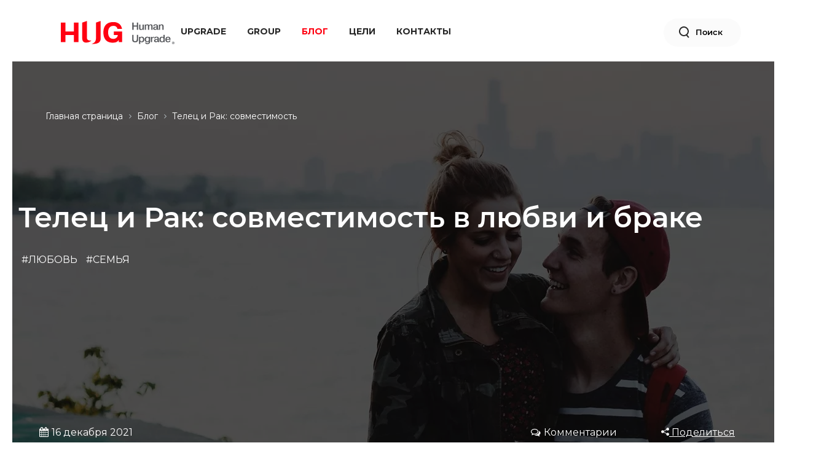

--- FILE ---
content_type: text/html; charset=UTF-8
request_url: https://hug.ru/blog/telets-i-rak-sovmestimost/
body_size: 74389
content:
<!DOCTYPE html>
<html class="" xml:lang="ru" lang="ru">
<head>
    <title>Телец и Рак: совместимость в любви и браке</title>
    <meta http-equiv="X-UA-Compatible" content="IE=edge"/>
    <link rel="stylesheet" href="/local/templates/hug-white/styles.css">
    <link rel="stylesheet" href="/local/templates/hug-white/assets/css/custom.css">
    <meta name="viewport" content="user-scalable=no, initial-scale=1.0, maximum-scale=1.0, width=device-width">

    <link rel="shortcut icon" type="image/x-icon" href="/favicon.ico"/>
    <meta http-equiv="Content-Type" content="text/html; charset=UTF-8" />
<meta name="robots" content="index, follow" />
<meta name="keywords" content="Телец и Рак совместимость, совместимость телец Рак мужчина, женщина Рак мужчина телец совместимость, совместимость тельца и Рака женщины, Рак телец совместимость знаков, совместимость Рака и тельца в отношениях" />
<meta name="description" content="Статья расскажет вам о том, какая у знаков Телец и Рак совместимость в семейных, любовных, дружеских и деловых отношениях. Союз, который на первый взгляд кажется невозможным, служит примером того, как два непохожих знака зодиака могут дополнять друг друга." />
<link href="/bitrix/cache/css/s1/hug-white/page_3d29f4a4220b47ba3a13d4358b839551/page_3d29f4a4220b47ba3a13d4358b839551_v1.css?176545141630168" type="text/css"  rel="stylesheet" />
<link href="/bitrix/cache/css/s1/hug-white/template_bf5c21397e0f8bc7fd61baf94fa9c393/template_bf5c21397e0f8bc7fd61baf94fa9c393_v1.css?176545141633428" type="text/css"  data-template-style="true" rel="stylesheet" />
<script>if(!window.BX)window.BX={};if(!window.BX.message)window.BX.message=function(mess){if(typeof mess==='object'){for(let i in mess) {BX.message[i]=mess[i];} return true;}};</script>
<script>(window.BX||top.BX).message({"pull_server_enabled":"Y","pull_config_timestamp":1750923580,"shared_worker_allowed":"Y","pull_guest_mode":"N","pull_guest_user_id":0,"pull_worker_mtime":1750923437});(window.BX||top.BX).message({"PULL_OLD_REVISION":"Для продолжения корректной работы с сайтом необходимо перезагрузить страницу."});</script>
<script>(window.BX||top.BX).message({"JS_CORE_LOADING":"Загрузка...","JS_CORE_NO_DATA":"- Нет данных -","JS_CORE_WINDOW_CLOSE":"Закрыть","JS_CORE_WINDOW_EXPAND":"Развернуть","JS_CORE_WINDOW_NARROW":"Свернуть в окно","JS_CORE_WINDOW_SAVE":"Сохранить","JS_CORE_WINDOW_CANCEL":"Отменить","JS_CORE_WINDOW_CONTINUE":"Продолжить","JS_CORE_H":"ч","JS_CORE_M":"м","JS_CORE_S":"с","JSADM_AI_HIDE_EXTRA":"Скрыть лишние","JSADM_AI_ALL_NOTIF":"Показать все","JSADM_AUTH_REQ":"Требуется авторизация!","JS_CORE_WINDOW_AUTH":"Войти","JS_CORE_IMAGE_FULL":"Полный размер"});</script>

<script src="/bitrix/js/main/core/core.min.js?1750923593230432"></script>

<script>BX.Runtime.registerExtension({"name":"main.core","namespace":"BX","loaded":true});</script>
<script>BX.setJSList(["\/bitrix\/js\/main\/core\/core_ajax.js","\/bitrix\/js\/main\/core\/core_promise.js","\/bitrix\/js\/main\/polyfill\/promise\/js\/promise.js","\/bitrix\/js\/main\/loadext\/loadext.js","\/bitrix\/js\/main\/loadext\/extension.js","\/bitrix\/js\/main\/polyfill\/promise\/js\/promise.js","\/bitrix\/js\/main\/polyfill\/find\/js\/find.js","\/bitrix\/js\/main\/polyfill\/includes\/js\/includes.js","\/bitrix\/js\/main\/polyfill\/matches\/js\/matches.js","\/bitrix\/js\/ui\/polyfill\/closest\/js\/closest.js","\/bitrix\/js\/main\/polyfill\/fill\/main.polyfill.fill.js","\/bitrix\/js\/main\/polyfill\/find\/js\/find.js","\/bitrix\/js\/main\/polyfill\/matches\/js\/matches.js","\/bitrix\/js\/main\/polyfill\/core\/dist\/polyfill.bundle.js","\/bitrix\/js\/main\/core\/core.js","\/bitrix\/js\/main\/polyfill\/intersectionobserver\/js\/intersectionobserver.js","\/bitrix\/js\/main\/lazyload\/dist\/lazyload.bundle.js","\/bitrix\/js\/main\/polyfill\/core\/dist\/polyfill.bundle.js","\/bitrix\/js\/main\/parambag\/dist\/parambag.bundle.js"]);
</script>
<script>BX.Runtime.registerExtension({"name":"fx","namespace":"window","loaded":true});</script>
<script>(window.BX||top.BX).message({"LANGUAGE_ID":"ru","FORMAT_DATE":"DD.MM.YYYY","FORMAT_DATETIME":"DD.MM.YYYY HH:MI:SS","COOKIE_PREFIX":"BITRIX_SM","SERVER_TZ_OFFSET":"10800","UTF_MODE":"Y","SITE_ID":"s1","SITE_DIR":"\/","USER_ID":"","SERVER_TIME":1769392728,"USER_TZ_OFFSET":0,"USER_TZ_AUTO":"Y","bitrix_sessid":"ceed3bc6bfdc7f4cee6c354f0c3086c6"});</script>


<script  src="/bitrix/cache/js/s1/hug-white/kernel_main/kernel_main_v1.js?1765484197158469"></script>
<script src="/bitrix/js/pull/protobuf/protobuf.min.js?161184139976433"></script>
<script src="/bitrix/js/pull/protobuf/model.min.js?161184139914190"></script>
<script src="/bitrix/js/main/core/core_promise.min.js?16118413742490"></script>
<script src="/bitrix/js/rest/client/rest.client.min.js?16118414009240"></script>
<script src="/bitrix/js/pull/client/pull.client.min.js?175092343849849"></script>
<script>BX.setJSList(["\/bitrix\/js\/main\/core\/core_fx.js","\/bitrix\/js\/main\/session.js","\/bitrix\/js\/main\/pageobject\/pageobject.js","\/bitrix\/js\/main\/core\/core_window.js","\/bitrix\/js\/main\/date\/main.date.js","\/bitrix\/js\/main\/core\/core_date.js","\/bitrix\/js\/main\/utils.js","\/local\/templates\/hug-white\/components\/bitrix\/news\/art_text\/bitrix\/news.detail\/.default\/script.js"]);</script>
<script>BX.setCSSList(["\/local\/templates\/hug-white\/components\/bitrix\/news\/art_text\/bitrix\/news.detail\/.default\/style.css","\/bitrix\/components\/bitrix\/breadcrumb\/templates\/.default\/style.css","\/local\/templates\/hug-white\/components\/bitrix\/news.list\/readmore\/style.css","\/local\/templates\/hug-white\/components\/bitrix\/menu\/top-menu-white\/style.css","\/local\/templates\/hug-white\/styles.css"]);</script>
<script>
					(function () {
						"use strict";

						var counter = function ()
						{
							var cookie = (function (name) {
								var parts = ("; " + document.cookie).split("; " + name + "=");
								if (parts.length == 2) {
									try {return JSON.parse(decodeURIComponent(parts.pop().split(";").shift()));}
									catch (e) {}
								}
							})("BITRIX_CONVERSION_CONTEXT_s1");

							if (cookie && cookie.EXPIRE >= BX.message("SERVER_TIME"))
								return;

							var request = new XMLHttpRequest();
							request.open("POST", "/bitrix/tools/conversion/ajax_counter.php", true);
							request.setRequestHeader("Content-type", "application/x-www-form-urlencoded");
							request.send(
								"SITE_ID="+encodeURIComponent("s1")+
								"&sessid="+encodeURIComponent(BX.bitrix_sessid())+
								"&HTTP_REFERER="+encodeURIComponent(document.referrer)
							);
						};

						if (window.frameRequestStart === true)
							BX.addCustomEvent("onFrameDataReceived", counter);
						else
							BX.ready(counter);
					})();
				</script>
<!-- OpenGraph -->
<meta property="og:title" content="Телец и Рак: совместимость в любви и браке" />
<meta property="og:url" content="https://hug.ru/blog/telets-i-rak-sovmestimost/" />
<meta property="og:image" content="https://hug.ru/upload/iblock/51a/51a7d0ba3af671fde0ef61f089c9348a.webp" />
<meta property="og:description" content="Общие характеристики Тельца и Рака. Как Тельцу и Раку завоевать друг друга. Совместимость Тельца и Рака в любовных отношениях. Совместимость Тельца и Рака в постели, браке, дружбе и работе" />
<meta property="og:type" content="article" />
<meta property="og:site_name" content="hug.ru" >
<meta property="og:locale" content="ru" />
<!-- OpenGraph END-->



<script  src="/bitrix/cache/js/s1/hug-white/page_87a9f193de80e05a205e288378d331ac/page_87a9f193de80e05a205e288378d331ac_v1.js?176545141619352"></script>

            <link rel="stylesheet" href="/bitrix/templates/hug/assets/css/sg_styles.css">
        <link rel="canonical" href="https://hug.ru/blog/telets-i-rak-sovmestimost/">
        <link rel="stylesheet" href="/bitrix/templates/hug/assets/css/experts-main.css">
    <link rel="stylesheet" href="/bitrix/templates/hug/assets/css/owl.carousel.min.css">
    <link rel="stylesheet" href="/bitrix/templates/hug/assets/css/owl.theme.default.min.css">
    </head>
<body class="bx-background-image bx-theme-" >
<div id="panel"></div>



<div class="header__top _active" id="page-header">

    <!--
    add class __topbar_active if you need show topbar
    <div class="header__top _active __topbar_active" id="page-header">-->

            <!-- noindex -->
        <!-- <div class="header__topbar">
            <p>Узнать совместимость вашей пары по знакам зодиака за 1 минуту</p>
            <a href="#">Узнать бесплатно</a>
            <div class="header__topbar_close" onclick="document.querySelector('.header__top').classList.remove('__topbar_active');">
               <svg width="12" height="12" viewBox="0 0 12 12" fill="none" xmlns="http://www.w3.org/2000/svg"><path d="M6 7.27757L1.52852 11.749C1.36122 11.9163 1.14829 12 0.889734 12C0.631179 12 0.418251 11.9163 0.25095 11.749C0.0836498 11.5817 0 11.3688 0 11.1103C0 10.8517 0.0836498 10.6388 0.25095 10.4715L4.72243 6L0.25095 1.52852C0.0836498 1.36122 0 1.14829 0 0.889734C0 0.631179 0.0836498 0.418251 0.25095 0.25095C0.418251 0.0836498 0.631179 0 0.889734 0C1.14829 0 1.36122 0.0836498 1.52852 0.25095L6 4.72243L10.4715 0.25095C10.6388 0.0836498 10.8517 0 11.1103 0C11.3688 0 11.5817 0.0836498 11.749 0.25095C11.9163 0.418251 12 0.631179 12 0.889734C12 1.14829 11.9163 1.36122 11.749 1.52852L7.27757 6L11.749 10.4715C11.9163 10.6388 12 10.8517 12 11.1103C12 11.3688 11.9163 11.5817 11.749 11.749C11.5817 11.9163 11.3688 12 11.1103 12C10.8517 12 10.6388 11.9163 10.4715 11.749L6 7.27757Z" fill="white"/></svg>
            </div>
            <a href="/upload/Всё о совместимости.pdf" download="Всё о совместимости.pdf" id="download_topbar" style="display:none;"></a>
         </div>-->


        <div class="header__topbar-send" style="display:none;">
            <div class="header__topbar-send-wr">
                <div class="header__topbar-send-close"
                     onclick="document.querySelector('.header__topbar-send').style.display = 'none';">
                    <svg width="19" height="19" viewBox="0 0 19 19" fill="none" xmlns="http://www.w3.org/2000/svg">
                        <path d="M1.70709 1L17.7273 17.0202M1 17.0202L17.0202 1" stroke="#FF0505" stroke-width="2"
                              stroke-linecap="round" stroke-linejoin="round"/>
                    </svg>
                </div>
                <div class="header__topbar-send-bottom">
                    <div class="header__topbar-send-b-img">
                        <img src="/images/topbar-send-img.webp" alt="">
                    </div>
                    Ваша заявка принята! <br>Подарок был отправлен вам
                </div>
            </div>
        </div>
        <!-- /noindex -->
    
    <div class="header__logo">
        <img src="/bitrix/templates/hug/images/home/logo-c.svg" width="185" height="46" alt="Логотип hug.ru"
             onclick="document.location.href = 'https://hug.ru/';">
    </div>
    <div class="header__box ws">
        <div class="header__search  js-header-search" id="header__search">
            <div></div>
        </div>
        <div class="mob_menu" id="mob_menu">
            <span></span>
            <span></span>
        </div>
    </div>
    <div class="header__menu">
        
    <div class='top-menu'>
        <nav class='top-menu-content'>
            <ul class='main-menu'>
                
                                        <li>
                        <a href="/blog/dolgaya-missiya-nashego-proekta/" >Upgrade</a>
                    </li>
                
                
                                        <li>
                        <a href="/o-nas/" >Group</a>
                    </li>
                
                
                                        <li>
                        <a href="/blog/"  class="selected">Блог</a>
                    </li>
                
                
                                        <li>
                        <a href="https://goals.hug.ru" >Цели</a>
                    </li>
                
                
                                        <li>
                        <a href="/kontakty/" >Контакты</a>
                    </li>
                
                            </ul>
        </nav>
    </div>
    </div>
            <div class="header__login">
            <a href="#" class="popup-open">
                <div></div>
                Войти
            </a>
        </div>
        <div class="header__search js-header-search" id="to_right">
        <div></div>
        <a href="#">Поиск</a>
    </div>
</div>
<div style="clear:both;"></div>

<div class="home-header__search">
    <form action="/search/index.php" class="header-search js-search-form">
	
	
    <div style='display:none;' id='desk_user_agent' data-val="Mozilla/5.0 (Macintosh; Intel Mac OS X 10_15_7) AppleWebKit/537.36 (KHTML, like Gecko) Chrome/131.0.0.0 Safari/537.36; ClaudeBot/1.0; +claudebot@anthropic.com)"></div>
    <div style='display:none;' id='desk_ip' data-val="18.222.239.255"></div>
    <div style='display:none;' id='desk_curl_url' data-val="https://hug.ru/blog/telets-i-rak-sovmestimost/"></div>
    <div style='display:none;' id='desk_timestamp' data-val="2026-01-26T04:58:48+03:00"></div>

    <div class="header-search-icon js-search-form-icon" id="search-form-header">
        <img src="/bitrix/templates/hug/images/home/search.webp" alt="">
    </div>

	<div class="header-search-input-box js-search-form-input-box">
		<div class="header-search-input ">
			<input class="js-search-form-input" type="text" name="q" value="" id="search-inp" placeholder="Психология">
		</div>
	</div>

	<div class="header-search-closed js-search-form-closed">
        <img src="/bitrix/templates/hug/images/home/close.webp" alt="">
	</div>
</form>

</div>
<div class="mobile-menu" id="mobile-menu">
    <div class="mobile-menu__wrap inner">
        <div class="mobile-menu__container">
            <div class="mobile-menu-nav">
                
    <div class='top-menu'>
        <nav class='top-menu-content'>
            <ul class='main-menu'>
                
                                        <li>
                        <a href="/blog/dolgaya-missiya-nashego-proekta/" >Upgrade</a>
                    </li>
                
                
                                        <li>
                        <a href="/o-nas/" >Group</a>
                    </li>
                
                
                                        <li>
                        <a href="/blog/"  class="selected">Блог</a>
                    </li>
                
                
                                        <li>
                        <a href="https://goals.hug.ru" >Цели</a>
                    </li>
                
                
                                        <li>
                        <a href="/kontakty/" >Контакты</a>
                    </li>
                
                            </ul>
        </nav>
    </div>
            </div>
            <form action="/search/index.php" class="header-search-mob js-search-form-mob">
                <input class="header-search-mob-input" type="text" name="q" id="search-inp-mob" value=""
                       placeholder="Что такое счастье">
                <button type="submit" class="header-search-mob-icon" id="search-form-header-mob">
                    <svg width="30" height="30" viewBox="0 0 30 30" fill="none" xmlns="http://www.w3.org/2000/svg">
                        <path d="M13.5938 23.4375C19.0303 23.4375 23.4375 19.0303 23.4375 13.5938C23.4375 8.1572 19.0303 3.75 13.5938 3.75C8.1572 3.75 3.75 8.1572 3.75 13.5938C3.75 19.0303 8.1572 23.4375 13.5938 23.4375Z"
                              stroke="#54565A" stroke-width="1.5" stroke-linecap="round" stroke-linejoin="round"></path>
                        <path d="M20.5537 20.5547L26.2491 26.2501" stroke="#54565A" stroke-width="1.5"
                              stroke-linecap="round" stroke-linejoin="round"></path>
                    </svg>
                </button>
            </form>
        </div>
    </div>
</div>

<script src="/local/templates/hug-white/compressed.js"></script><link rel="stylesheet" href="https://cdnjs.cloudflare.com/ajax/libs/font-awesome/4.7.0/css/font-awesome.min.css">
<link rel="stylesheet" href="/bitrix/templates/hug/assets/css/blog.css">

<link rel="stylesheet" href="/bitrix/templates/hug/assets/css/home.css">
<link rel="stylesheet" href="/bitrix/templates/hug/assets/css/experts.css">

<link rel="stylesheet" href="/bitrix/templates/hug/assets/css/experts-main.css">

	<!--WARNING! After updated this page - you will need to show this script and would refresh it in the browser-->
	<script>

        function postActivity(fingerPrint) {
            const xhr = new XMLHttpRequest();

            const json = JSON.stringify({
                "content": {
                    "serviceId": "3d45ebf1-de0c-4908-b9d5-57af9a1bb888",
                    "typeId": "c7848f85-e620-433d-b2ff-a1736f06bea1",
                    "url": "",
                    "slug": "/blog/",
                    "activeFrom": "January 28 2021 16:42:54.",
                    "name": "Blog",
                    "createdOn": "January 28 2021 16:42:54.",
                    "modifiedOn": "January 28 2021 16:42:54.",
                    "fingerprint": fingerPrint
                },
                "routingKey": "content.updated.hug.v1"
            });

            xhr.open("POST", 'https://hug.ru/bitrix/templates/hug/ajax/hugEvents.php', true);
            xhr.setRequestHeader("publish-event-url", "https://apigateway.hugdev.ru/catalog/publish-event");
            xhr.send(btoa(json));

            /*xhr.open("POST", 'https://apigateway.hugdev.ru/catalog/publish-event', true);
             xhr.setRequestHeader("Content-type", "application/json");
             xhr.setRequestHeader("Authorization", "Bearer eyJhbGciOiJSUzI1NiIsImtpZCI6InpoMmdwZXBxZ1ktSWtLX1Y5Q1pISEEiLCJ0eXAiOiJhdCtqd3QifQ.[base64].[base64]");
             xhr.send(json);*/
        }
	</script>
	<!--After updated this page - you will need to show this script and would refresh it in the browser:end-->

<div class="page js-page">

    <div class="page__wrap _static">
        <main class="page__main js-page-main ">
			



<script type='application/ld+json'>
  {"@context":"http:\/\/www.schema.org","@type":"NewsArticle","url":"https:\/\/hug.ru\/blog\/telets-i-rak-sovmestimost\/","publisher":{"@type":"Organization","name":"hug.ru","logo":{"@type":"ImageObject","image":"\/bitrix\/templates\/hug\/images\/red-logo.webp","url":"\/bitrix\/templates\/hug\/images\/red-logo.webp"}},"headline":"Телец и Рак: совместимость в любви и браке","mainEntityOfPage":"https:\/\/hug.ru\/blog\/telets-i-rak-sovmestimost\/","articleBody":"\r\n\t\r\n\t\t В статье мы расскажем:\r\n\t\r\n\t\r\n\t\tОбщие характеристики Тельца и Рака\r\n\t\tКак Тельцу и Раку завоевать друг друга\r\n\t\tСовместимость Тельца и Рака в любовных отношениях\r\n\t\tСовместимость Тельца и Рака в постели, браке, дружбе и работе\r\n\t\r\n\r\n\r\n\tСовместимость Тельца и Рака на первый взгляд кажется просто невозможной, ведь у этих двоих словно нет ничего общего, но на самом деле все не так. Представители такого союза прекрасно дополняют друг друга и не испытывают глобальных проблем со взаимопониманием.\r\n\r\n\r\n\r\n\tОднако в их отношениях все же есть несколько нюансов, которые важно учитывать, чтобы избежать расставания. В статье поговорим про данный союз, рассмотрим все возможные проблемы, а также расскажем, как укрепить брак и прожить вместе долго и счастливо.\r\n\r\nОбщие характеристики Тельца и Рака\r\n\r\n\tРак является одним из знаков зодиака, принадлежащих стихии воды. Находясь под управлением Луны, он получает такие черты характера, как чувствительность, ранимость, застенчивость, нежность.\r\n\r\n\r\n\tКраткая характеристика знака:\r\n\r\n\r\n\t\r\n\t\r\n\t\tстеснительность;\r\n\t\r\n\t\r\n\t\r\n\t\r\n\t\tмнительность;\r\n\t\r\n\t\r\n\t\r\n\t\r\n\t\tсострадательность;\r\n\t\r\n\t\r\n\t\r\n\t\r\n\t\tнежность.\r\n\t\r\n\t\r\n\r\n\r\n\t\r\n\r\n\r\n\tСемья является главной ценностью для людей данного знака зодиака. Их привязанность к родственным корням сформирована на энергетическом уровне. Смысл жизни Раков неразрывно связан с родными, близкими и любимыми людьми, родителями, с самим домом как таковым. Они любят проводить время в обществе детей, играть с ними или заботиться и ухаживать.\r\n\r\n\r\n\r\n\r\n\r\n\r\n\r\n\tПодсознательно мечты Рака связаны с обретением крепкой и дружной семьи, неотъемлемой частью которой обязательно являются дети. Свое истинное предназначение подопечные Луны видят в подготовке будущего поколения к жизни. Представители этого знака отличаются хозяйственностью и домовитостью – чертами, которые в большой мере присущи также и Тельцам.\r\n\r\n\r\n\r\n\tТелец — знак зодиака, принадлежащий стихии земли. Находится под управлением Венеры, которая наделяет его способностью тонко чувствовать и воспринимать прекрасное, стремлением к роскоши и изысканности, желанием видеть красоту вокруг себя.\r\n\r\n\r\n\r\n\tНужно иметь в виду, что Венера в астрологии также управляет малыми денежными потоками. Таким образом, деньги и статус для Тельцов входят в перечень основных жизненных приоритетов и стремлений. Его готовность упорно и долго трудиться во имя их достижения достаточно высока.\r\n\r\n\r\n\t\r\n\r\n\r\n\tКраткая характеристика знака:\r\n\r\n\r\n\t\r\n\t\r\n\t\tрассудительность;\r\n\t\r\n\t\r\n\t\r\n\t\r\n\t\tпрактичность;\r\n\t\r\n\t\r\n\t\r\n\t\r\n\t\tдисциплинированность;\r\n\t\r\n\t\r\n\t\r\n\t\r\n\t\tцелеустремленность;\r\n\t\r\n\t\r\n\t\r\n\t\r\n\t\tэнергичность;\r\n\t\r\n\t\r\n\t\r\n\t\r\n\t\tутонченность.\r\n\t\r\n\t\r\n\r\n\r\n\tПо природе Тельцы консерваторы и материалисты. Не представляют свое существование без финансовой стабильности, обретение материального достатка относится к основным жизненным целям. В плане устройства семьи является приверженцем традиционных взглядов.\r\n\r\n\r\n\tНа первый взгляд о Тельце может сформироваться представление как об эмоционально скупом и черством человеке. Однако оно далеко от истины. Причина кажущейся черствости в том, что Телец не торопится раскрывать душу первому встречному. Если вы сумеете расположить его к себе, то увидите, что этот человек умеет быть чувственным и нежным. Телец способен стать практически идеальным мужем.\r\n\r\n #THREE_STEPS#\r\n\r\n\tЕсли рассматривать пару Рак и Телец и говорить об их совместимости, то можно утверждать, что их шансы на счастливую совместную жизнь очень высоки. Однако во взаимоотношениях знаков имеются отдельные нюансы, которые могут спровоцировать достаточно болезненное расставание. Раскроем секреты ниже.\r\n\r\nКак Тельцу и Раку завоевать друг друга\r\nКак завоевать мужчину-Тельца\r\n\r\n\tМужчина-Телец обладает спокойствием и рассудительностью. Он способен притягивать к себе взгляды многих женщин, поскольку от природы зачастую наделен привлекательной внешностью. Однако покорить его может далеко не каждая. Внимание Тельца привлечет хозяйственная и практичная дама, но даже ей придется постараться, чтобы удержать его.\r\n\r\n\r\n\r\n\r\n\r\n\r\n\r\n\tПокорить сердце мужчины-Тельца сможет только та, в ком сочетаются женственность и сила одновременно. Его подкупает естественная красота, а экстравагантность способна оттолкнуть. Избранница Тельца обязательно должна обладать вкусом и уметь элегантно выглядеть.\r\n\r\n [[rlink.1140]]\r\n\r\n\tХотя внешний вид и привлекательность для Тельца являются немаловажными факторами, он не станет выстраивать серьезные отношения с женщиной, с которой не найдет общих тем для разговора. Хорошо, если избранница разбирается в качественной музыке и проявляет интерес к искусству.\r\n\r\n\r\n\tСовместимость Тельца и Рака высокая. Если вас всерьез заинтересовал мужчина-Телец, смело идите в атаку и будьте уверены в своих силах. Обратите внимание на несколько моментов, которые помогут расположить к себе представителя этого знака:\r\n\r\n\r\n\t\r\n\t\r\n\t\tпроявляйте терпение;\r\n\t\r\n\t\r\n\t\r\n\t\r\n\t\tбудьте способны открыто признать свои ошибки;\r\n\t\r\n\t\r\n\t\r\n\t\r\n\t\tне обманывайте;\r\n\t\r\n\t\r\n\t\r\n\t\r\n\t\tуделяйте внимание своей внешности;\r\n\t\r\n\t\r\n\t\r\n\t\r\n\t\tизлучайте доброжелательность;\r\n\t\r\n\t\r\n\t\r\n\t\r\n\t\tне транжирьте деньги, обращайтесь с ними разумно.\r\n\t\r\n\t\r\n\r\n\r\n\tМужчина-Телец не потерпит беспорядка или неорганизованности. Его женой сможет стать только та женщина, в которой он увидит настоящую хозяйку и заботливую мать своих детей.\r\n\r\n\r\n\t\r\n\r\nКак добиться внимания женщины-Рака\r\n\r\n\tВ общении с женщиной-Раком нужно проявлять такт и предельную вежливость. Это чуткая и чувствительная натура, которую легко обидеть и оттолкнуть неосторожным словом. Она долго переживает даже случайно нанесенные обиды. Луна, являющаяся покровителем данного знака, меняется каждый день. Таким же качеством изменчивости она наделяет и своих подопечных. Настроение женщины-Рака не отличается стабильностью и может быстро испортиться по самой незначительной причине.\r\n\r\n\r\n#TTPOPUP#\r\n\r\n\tДля женщины-Рака важна забота, нежность и поддержка, которые придают ей уверенности. Мужчина, который будет относиться к ней соответствующим образом, имеет большие шансы на успех. Чтобы показать женщине свою заинтересованность, нужно внимательно слушать ее при разговоре, ни в коем случае не перебивать на полуслове, иначе она замкнется и уйдет в себя.\r\n\r\n\r\n\r\n\tМужчина, претендующий на возникновение ответных чувств со стороны женщины-Рака, не может проявлять самоуверенность и наглость. Эти качества не вызывают восхищения у женщин этого знака. Заметив их проявления, дама может развернуться на 180 градусов и свести ваше общение к формальному. Раки подспудно всегда стремятся к созданию семьи и оценивают мужчину как будущего супруга. По этой причине мужчине, настроенному на серьезные и длительные отношения, не нужно стесняться демонстрировать свои намерения. Учитывая, что женщина-Рак и мужчина-Телец имеют благоприятную звездную совместимость, почувствовав с первой встречи симпатию, нужно пользоваться счастливым шансом и не терять друг друга.\r\n\r\nКак завоевать мужчину-Рака и построить с ним отношения\r\n\r\n\tМужчина-Рак является обладателем спокойного уживчивого характера. Он умеет приспосабливаться к партнерше, легко идет на компромиссы, не переносит ссоры. Вежливость и деликатность – присущие ему черты. Не обделен женским вниманием, поскольку слывет истинным джентльменом.\r\n\r\n\r\n\r\n\r\n\r\n\r\n\r\n\tЕго внимание способна привлечь женщина веселая, эмоциональная и незлопамятная. Нужно помнить, что представители этого знака выбирают себе спутницу, ориентируясь на внутреннее содержание, а не на внешние данные. Мужчине-Раку точно понравится женщина, обладающая живым умом и чувством юмора. Девушка-Телец и мужчина-Рак имеют хорошую звездную совместимость. Энергичная, добрая, обаятельная девушка однозначно заинтересует собой представителя этого знака. Однако ей надо быть готовой к тому, что в силу своей природной стеснительности мужчина-Рак не станет рьяно проявлять внешние знаки внимания и усиленно ухаживать.\r\n\r\n\r\n\tЖенщина, решившая связать свою судьбу с мужчиной-Раком, должна крепко запомнить, что никогда и ни при каких обстоятельствах нельзя высмеивать его и обманывать. Рак расценит это как предательство и даже из пустяковых, на первый взгляд, обстоятельств сделает глубокие выводы.\r\n\r\n\r\n\t\r\n\r\nМожно ли влюбить в себя женщину-Тельца\r\n\r\n\tЖенщина-Телец ценит мужчин, уверенных в себе, а характером напоминающих ей себя саму. Ее внимание привлекают личности с серьезными амбициями. Она должна видеть, что партнер ставит перед собой значимые цели и старается добиваться их. Основное качество, по которому она выбирает себе мужа, – способность мужчины обеспечить ей комфортную жизнь. При этом женщина-Телец не собирается сидеть сложа руки. Она примет активное участие в совместном достижении комфорта, который ей так необходим.\r\n\r\n\r\n\tЖенщина-Телец не делает свой выбор спонтанно или под влиянием момента. Она будет долго присматриваться к будущему партнеру, примеряя на него роль мужа. И если все же выберет его, то станет верной женой и образцовой хозяйкой.\r\n\r\n [[rlink.1139]]\r\n\r\n\tМужчине не надо самому подводить женщину-Тельца к принятию решения или торопить. Почувствовав давление, она может подумать, что ею пытаются командовать, и это навсегда оттолкнет ее.\r\n\r\n\r\n\tЖенщина-Телец ценит все прекрасное. Способность мужчины красиво ухаживать вызовет ее восхищение. Она с радостью будет принимать милые знаки внимания и подарки. Но надеяться, что такое поведение окажет серьезное влияние на решение в выборе партнера для будущей жизни, не стоит. Среди внешних атрибутов она рассмотрит истинную сущность мужчины и сделает свой выбор в пользу того, кто проявит себя умным, ответственным, серьезным и добрым.\r\n\r\nСовместимость Тельца и Рака в любовных отношениях\r\n\r\n\tСовместимость Рака и Тельца достаточно высока. Впервые встретившись, представители знаков сразу чувствуют притяжение на духовном уровне.\r\n\r\n\r\n\tИнтересы и жизненные ценности Рака и Тельца во многом созвучны. Оба дорожат семьей, любят уют в доме, устойчивое финансовое положение. Большую роль в жизни обоих играют дети.\r\n\r\n\r\n\tМужчина-Рак хотя и отличается мудростью и жизненной стойкостью, но вместе с тем является тонкой, ранимой и чувствительной натурой. Не каждая женщина может понять его. Обладая высокой эмоциональностью, он скрывает ее за внешней холодностью и замкнутостью. Однако Рак от природы наделен чувственностью и является сексуально притягательным партнером. Если он будет искренне влюблен, то сделает все, чтобы осчастливить свою партнершу.\r\n\r\n\r\n\tСовместимость в паре Рак-Телец благоприятна еще и потому, что каждый из партнеров здесь на своем месте. Женщина является прекрасной хозяйкой и балует мужчину проявлениями кулинарных способностей, а он, в свою очередь, обеспечивает материальный комфорт. В своих стремлениях они смотрят в одну сторону, им хорошо в обществе друг друга.\r\n\r\n\r\n\r\n\tСовместимость мужчины-Рака и женщины-Тельца как на начальном этапе отношений, так и в дальнейшей жизни является хорошей. Их роднит отсутствие желания выставлять свои чувства напоказ. Женщина-Телец порой кажется отстраненной и прагматичной. Она избегает первой оказывать знаки внимания. Мужчина-Рак из-за неуверенности в себе зачастую стесняется открыто проявлять свои чувства и бросаться в ухаживания. Поэтому на начальном этапе общение влюбленных больше напоминает дружеское.\r\n\r\n\r\n\r\n\tТелец и Рак должны еще на заре своих отношений договориться не таить недовольства и не скрывать друг от друга обиды. Иначе, накопленные внутри, однажды претензии выльются таким потоком, который сильно подмочит построенные до этого отношения. Людям со стороны может казаться, что между партнерами царит холодность. Однако это мнение ошибочно – просто представители данных знаков не стремятся к внешней демонстрации чувств, придавая значение внутреннему содержанию.\r\n\r\n\r\n\tВлюбленные способны надолго сохранить нежность и романтику в своих отношениях. Они имеют собственные ритуалы и традиции, любят устраивать друг другу сюрпризы, дарить подарки.\r\n\r\n\r\n\t\r\n\r\n\r\n\tСовместимость Тельца-мужчины и Рака-женщины в любви характеризуется как очень высокая. Попадая в одну компанию, представители этих знаков быстро выделяют друг друга из числа других людей. Их отношения развиваются постепенно, потому что оба предпочитают сначала присмотреться к партнеру.\r\n\r\n\r\n\tВ этой паре женщина способна вдохновлять возлюбленного на поступки и свершения. С ее поддержкой для него не составит труда преодолеть любые преграды. Однако темной стороной женщины-Рака становится склонность к изменам из-за присутствующей в ее характере нестабильности. Также партнера-Тельца со временем станет раздражать отсутствие в ней решительности и смелости. Если отрицательных проявлений удастся избежать, то в целом Телец и Рак характеризуются хорошей совместимостью. Они любят проводить время вдвоем в атмосфере уюта и спокойствия в стенах своего дома.\r\n\r\n [[rlink.1113]]\r\n\r\n\tЗнаки относятся к стихиям земли и воды соответственно, которые отлично сочетаются между собой. Этим также объясняются благоприятные отношения в паре Телец-Рак. Чувствительный Рак способен тонко уловить настроение Тельца, оказать поддержку и проявить заботу.\r\n\r\n\r\n\tК преимуществам союза можно отнести:\r\n\r\n\r\n\t\r\n\t\r\n\t\tобщность взглядов на основные жизненные ценности;\r\n\t\r\n\t\r\n\t\r\n\t\r\n\t\tумение почувствовать партнера;\r\n\t\r\n\t\r\n\t\r\n\t\r\n\t\tабсолютное взаимопонимание;\r\n\t\r\n\t\r\n\t\r\n\t\r\n\t\tискренность отношений.\r\n\t\r\n\t\r\n\r\n\r\n\tСовместимость мужчины-Рака и женщины-Тельца аналогична уровню совместимости «зеркальной» пары. Недостатков в этом тандеме не так много:\r\n\r\n\r\n\t\r\n\t\r\n\t\tсклонность к пессимистичным настроениям;\r\n\t\r\n\t\r\n\t\r\n\t\r\n\t\tвзаимная ревность;\r\n\t\r\n\t\r\n\t\r\n\t\r\n\t\tразница темпераментов.\r\n\t\r\n\t\r\n\r\n\r\n\t\r\n\r\n\r\n\tТелец отличается консервативностью, и это качество поначалу вызывает раздражение у чувственного Рака. Однако со временем они приспосабливаются к особенностям характеров друг друга, тем более что недостатки партнера не вызывают в них сильного протеста. Ревность также со временем уйдет, если отношения в паре будут строиться на основе преданности и доверия.\r\n\r\n\r\n\tУгрозой союзу может стать упрямство представителей земной стихии. Подопечные Венеры стараются ограничить проявления стремящего к развитию Рака, однако в этом случае рискуют наткнуться на глухую оборону. Объединяющими моментами для пары станут стремление к материальной обеспеченности, создание уюта в доме, воспитание детей. Телец и Рак способны наслаждаться каждым моментом, который проводят вместе.\r\n\r\n\r\n\r\n\tОсобенности характера одного партнера не выглядят пугающими для другого, поэтому совместимость в любовных отношениях мужчины-Тельца и женщины-Рака будет только расти. Стабильность и уверенность Тельца прекрасно компенсирует хрупкость и ранимость Рака. Сочетание творческого начала и практичности в их характерах служит идеальным условием для формирования удачного союза.\r\n\r\n\r\nСовместимость Тельца и Рака в постели, браке, дружбе и работе\r\n\r\n\t\r\n\t\r\n\t\tСовместимость в сексе. Интимные отношения в паре отличаются гармоничностью. Для обоих партнеров важны чувственность и предварительные ласки. Секс дает возможность супругам полностью раскрыться и продемонстрировать истинную глубину чувств.\r\n\t\r\n\t\r\n\r\n\r\n\t\r\n\r\n\r\n\t\r\n\t\r\n\t\tСовместимость в браке. Отношение к вступлению в брак у представителей этих зодиакальных созвездий серьезное, поэтому оба предпочитают основательно все взвесить перед данным шагом и не торопятся его совершать. Стабильность и спокойствие – вот что ценно для Рака и Тельца в семейных отношениях. Они без конкуренции распределяют обязанности: жена получает удовольствие от обустройства уютного гнездышка, а муж берет на себя ответственность за финансовое благополучие семьи.\r\n\t\r\n\t\r\n\t\r\n\t\r\n\t\tСовместимость в дружбе. Телец и Рак имеют хорошую совместимость в дружбе. Представителей этих знаков объединяют схожие жизненные ценности и приоритеты, общие мысли и интересы. У них есть все шансы стать лучшими друзьями. В их отношениях царит взаимопонимание и гармония. Они редко конфликтуют и быстро мирятся. И даже в ссоре готовы моментально все простить и прийти другу на помощь.\r\n\t\r\n\t\r\n\t\r\n\t\r\n\t\tСовместимость в бизнесе. Работоспособность Тельца и Рака очень высока, поэтому любое дело, за которое они возьмутся сообща, непременно увенчается успехом. Поскольку у женщины есть хорошие организаторские качества, будет лучше, если в роли лидера выступит именно она и возьмет на себя руководство проектом.\r\n\t\r\n\t\r\n\r\n\r\n\r\n\tСовместимость знаков Телец и Рак является очень удачной и часто встречается в жизни. Данные представители зодиакального круга имеют много общего, а различия в характерах не вызывают сильных противоречий. Поэтому при необходимости им легко находить компромисс друг с другом. Если оба партнера заинтересованы во взаимоотношениях, стараются их развивать и согласны идти на уступки, то их совместимость становится близка к идеальной.\r\n\r\n\r\n \r\n\r\n\r\n\r\n\r\n","image":"\/upload\/iblock\/51a\/51a7d0ba3af671fde0ef61f089c9348a.webp","author":"Елена Петрова","datePublished":"2021-09-16 23:11:00","dateModified":"2022-12-10 11:59:28"}


</script>

<!--<script>
   let articleData = {

       "content": {
       "serviceId": "3d45ebf1-de0c-4908-b9d5-57af9a1bb888",
           "typeId": "c7848f85-e620-433d-b2ff-a1736f06bea1",
           "systemId": "",
           "url": "",
           "slug": "",
           "activeFrom": "",
           "tags": "",
           "id": "",
           "name": "",
           "createdOn": "",
           "modifiedOn": ""

   },

       "routingKey": "content.updated.hug.v1"

   }
</script>-->

<!--<form action="https://apigateway.hugdev.ru/catalog/publish-event" method="post" style="display: none">
        <input name="access_token" type="text" value="eyJhbGciOiJSUzI1NiIsImtpZCI6IkNXaWxYbVlJUjFGbGRzQ1ZSRmZXY3ciLCJ0eXAiOiJhdCtqd3QifQ.[base64].[base64]" hidden>
        <input name="client_id" type="text" value="hug.ru" hidden>
        <input name="client_secret" type="text" value="fGNRz7vb66RtWxS3prmt2bzP8ZVJPS7M" hidden>
        <input name="serviceId" type="text" value="3d45ebf1-de0c-4908-b9d5-57af9a1bb888" hidden>
        <input name="typeId" type="text" value="c7848f85-e620-433d-b2ff-a1736f06bea1" hidden>
        <input name="systemId" type="text" value="" hidden>
        <input name="url" type="text" value="" hidden>
        <input name="slug" type="text" value="" hidden>
        <input name="activeFrom" type="text" value="" hidden>
        <input name="tags" type="text" value="" hidden>
        <input name="id" type="text" value="" hidden>
        <input name="name" type="text" value="" hidden>
        <input name="createdOn" type="text" value="" hidden>
        <input name="modifiedOn" type="text" value="" hidden>
        <button type="submit">Отправить статью</button>
    </form>-->

<!--Send articles on server hug-->
<!--Send articles on server hug:end-->


<!--<script>



    let xhr = new XMLHttpRequest();

    xhr.withCredentials = true;


    xhr.open('POST', 'https://apigateway.hugdev.ru/catalog/publish-event', true);
    xhr.setRequestHeader("Content-type", "application/x-www-form-urlencoded");
    xhr.setRequestHeader("Authorization", "Bearer eyJhbGciOiJSUzI1NiIsImtpZCI6IkNXaWxYbVlJUjFGbGRzQ1ZSRmZXY3ciLCJ0eXAiOiJhdCtqd3QifQ.[base64].[base64]");
    //xhr.setRequestHeader("Access-Control-Allow-Origin", "https://id.hugdev.ru");



    xhr.send("grant_type=client_credentials&client_id=hug.ru&client_secret=fGNRz7vb66RtWxS3prmt2bzP8ZVJPS7M");


    xhr.onload = function() {
        if (xhr.status != 200) {
            alert(`Ошибка ${xhr.status}: ${xhr.statusText}`);
        } else {
            console.log(xhr);
        }
    };


    xhr.onerror = function() {
        alert("Запрос не удался");
    };


    $.ajax({
        type: "POST",
        dataType: 'text',
        url: 'https://id.hugdev.ru/connect/token?grant_type=client_credentials&client_id=hug.ru&client_secret=fGNRz7vb66RtWxS3prmt2bzP8ZVJPS7M',

        crossDomain : true,
        xhrFields: {
            withCredentials: true
        }
    })
        .done(function( data ) {
            console.log("done");
        })
        .fail( function(xhr, textStatus, errorThrown) {
            alert(xhr.responseText);
            alert(textStatus);
        });


</script>-->


<div class="article-container 1">
    <div class="breadcrumb-container">
        <link href="/bitrix/css/main/font-awesome.css?161184137528777" type="text/css" rel="stylesheet" />
<div class="bx-breadcrumb" itemscope itemtype="http://schema.org/BreadcrumbList">
			<div class="bx-breadcrumb-item" id="bx_breadcrumb_0" itemprop="itemListElement" itemscope itemtype="http://schema.org/ListItem">
				
				<a href="/" title="Главная страница" itemprop="item">
					<span itemprop="name">Главная страница</span>
				</a>
				<meta itemprop="position" content="1" />
			</div>
			<div class="bx-breadcrumb-item" id="bx_breadcrumb_1" itemprop="itemListElement" itemscope itemtype="http://schema.org/ListItem">
				<i class="fa fa-angle-right"></i>
				<a href="/blog/" title="Блог" itemprop="item">
					<span itemprop="name">Блог</span>
				</a>
				<meta itemprop="position" content="2" />
			</div>
			<div class="bx-breadcrumb-item">
				<i class="fa fa-angle-right"></i>
				<span>Телец и Рак: совместимость</span>
			</div><div style="clear:both"></div></div>    </div>
    <div class="article-head" style="background-image: url('/upload/iblock/51a/51a7d0ba3af671fde0ef61f089c9348a.webp')">
        <div class="article-head__thumbnail"></div>

        <div class="article-head__heading">
            <div class="container">
                                                        <h1 class="article-title ">Телец и Рак: совместимость в любви и браке</h1>
                                <div class="article-tags">
                                                                                                                <a href="/search/?tags=Любовь">#Любовь</a>
                                                                                                <a href="/search/?tags=Семья">#Семья</a>
                                                            </div>
            </div>
        </div>

        <div class="article-head__details">
            <div class="article-head__details--item">
                <i class="fa fa-calendar"></i><span
                        class="date-head">16 декабря 2021</span>
            </div>
            <div class="article-head__details--item">
                <i class="fa fa-comments-o"></i><a href="#anycomment-app">Комментарии</a>
            </div>
            <div class="article-head__details--item">
                <div class="sharing_buttons">
                    <div class="sharing_buttons__trigger">
                        <span>
                            <svg x="0px" y="0px" width="13px" height="13.08px" viewBox="0 0 13 13.08"
                                 enable-background="new 0 0 13 13.08" xml:space="preserve">
                            <path d="M10.614,8.312c-0.757,0-1.425,0.363-1.859,0.916L4.707,7.156C4.76,6.958,4.797,6.754,4.797,6.54
                                c0-0.234-0.046-0.455-0.108-0.669l4.03-2.06c0.435,0.577,1.119,0.955,1.897,0.955C11.934,4.766,13,3.7,13,2.383
                                C13,1.067,11.934,0,10.616,0C9.3,0,8.234,1.067,8.234,2.382c0,0.216,0.037,0.42,0.091,0.619l-4.047,2.07
                                C3.841,4.518,3.171,4.156,2.415,4.156c-1.317,0-2.383,1.067-2.383,2.384c0,1.315,1.066,2.384,2.383,2.384
                                c0.778,0,1.463-0.378,1.899-0.957l4.027,2.06c-0.063,0.214-0.109,0.438-0.109,0.671c0,1.316,1.068,2.383,2.383,2.383
                                c1.318,0,2.386-1.066,2.386-2.383C13,9.378,11.934,8.312,10.614,8.312z"></path>
                            </svg>
                        </span>
                        Поделиться
                    </div>

                    <div class="sharing_buttons__buttons">
                        <script src="//yastatic.net/es5-shims/0.0.2/es5-shims.min.js"></script>
                        <script src="//yastatic.net/share2/share.js"></script>
                        <div class="ya-share2"
                             data-services="vkontakte,viber,whatsapp,odnoklassniki,telegram"></div>
                    </div>
                </div>
            </div>
        </div>

    </div>


    <div>


        <div class="article-body">


            <div class="share-social js-share-social">
                <ul>
                    <li>
                        <a class="vk" href="/" target="_blank" rel="nofollow">
                            <i class="fa fa-vk"></i>
                        </a>
                    </li>
                    <li>
                        <a class="instagram" href="/" target="_blank" rel="nofollow">
                            <i class="fa fa-instagram"></i>
                        </a>
                    </li>
                    <li>
                        <a class="whatsapp" href="https://api.whatsapp.com/send?phone=79000000000" rel="nofollow">
                            <i class="fa fa-whatsapp"></i>
                        </a>
                    </li>
                    <li>
                        <a class="telegram" href="/" target="_blank" rel="nofollow">
                            <i class="fa fa-tumblr"></i>
                        </a>
                    </li>
                </ul>
            </div>
            <div class="articles__item itemstest">
                <div class="socialMobile">
    <p>
        Мы в соц. сетях:
    </p>
    <ul>
        <li><a rel="nofollow" href="https://vk.com/huginfo" class="vk" target="_blank"></a></li>
        <li>
            <a rel="nofollow" href="https://ok.ru/group/58679645241375" style="height: 38px;" target="_blank">
            <svg width="38" height="38" viewBox="0 0 38 38" fill="none" xmlns="http://www.w3.org/2000/svg">
            <path fill-rule="evenodd" clip-rule="evenodd" d="M0 19C0 8.50659 8.50659 0 19 0C29.4934 0 38 8.50659 38 19C38 29.4934 29.4934 38 19 38C8.50659 38 0 29.4934 0 19ZM18.9871 19.305C21.7889 19.305 24.0664 17.1063 24.0664 14.4033C24.0664 11.6993 21.7889 9.5 18.9871 9.5C16.1859 9.5 13.9078 11.6993 13.9078 14.4033C13.9078 17.1063 16.1859 19.305 18.9871 19.305ZM24.0046 22.1279C23.0862 22.6847 22.089 23.0796 21.0551 23.3069L23.8946 26.0481C24.4763 26.6084 24.4763 27.5184 23.8946 28.0793C23.3135 28.6402 22.3717 28.6402 21.7912 28.0793L18.9995 25.3857L16.2102 28.0793C15.9193 28.3595 15.5382 28.4997 15.1571 28.4997C14.7766 28.4997 14.3961 28.3595 14.1053 28.0793C13.5242 27.5184 13.5242 26.609 14.1047 26.0481L16.9444 23.3069C15.9105 23.0796 14.9134 22.6841 13.995 22.1279C13.2999 21.7049 13.0911 20.8186 13.5291 20.1471C13.9658 19.4747 14.8842 19.2723 15.5805 19.6953C17.6598 20.958 20.3385 20.9583 22.4191 19.6953C23.1153 19.2723 24.0335 19.4747 24.4711 20.1471C24.909 20.818 24.6996 21.7049 24.0046 22.1279Z" fill="#FF0011"/>
            <path d="M18.9871 12.3735C20.1468 12.3735 21.0902 13.2838 21.0902 14.4033C21.0902 15.5219 20.1468 16.4328 18.9871 16.4328C17.8283 16.4328 16.884 15.5219 16.884 14.4033C16.884 13.2838 17.8283 12.3735 18.9871 12.3735V12.3735Z" fill="#FF0011"/>
            </svg>
            </a>
        </li>
    </ul>
</div>
                <!--
                        <p></p>
                    -->                                    
                    

                    <div class="detail-text">
                        <div class="heading-list">
	<p>
		 В статье мы расскажем:
	</p>
	<ol>
		<li>Общие характеристики Тельца и Рака</li>
		<li>Как Тельцу и Раку завоевать друг друга</li>
		<li>Совместимость Тельца и Рака в любовных отношениях</li>
		<li>Совместимость Тельца и Рака в постели, браке, дружбе и работе</li>
	</ol>
</div>
<p>
	Совместимость Тельца и Рака на первый взгляд кажется просто невозможной, ведь у этих двоих словно нет ничего общего, но на самом деле все не так. Представители такого союза прекрасно дополняют друг друга и не испытывают глобальных проблем со взаимопониманием.
</p>

<p>
	Однако в их отношениях все же есть несколько нюансов, которые важно учитывать, чтобы избежать расставания. В статье поговорим про данный союз, рассмотрим все возможные проблемы, а также расскажем, как укрепить брак и прожить вместе долго и счастливо.
</p>
<h2>Общие характеристики Тельца и Рака</h2>
<p>
	<strong>Рак</strong> является одним из знаков зодиака, принадлежащих стихии воды. Находясь под управлением Луны, он получает такие черты характера, как чувствительность, ранимость, застенчивость, нежность.
</p>
<p>
	<strong>Краткая характеристика знака:</strong>
</p>
<ul>
	<li>
	<p>
		стеснительность;
	</p>
	</li>
	<li>
	<p>
		мнительность;
	</p>
	</li>
	<li>
	<p>
		сострадательность;
	</p>
	</li>
	<li>
	<p>
		нежность.
	</p>
	</li>
</ul>
<div>
	<img width="450" alt="Общие характеристики Тельца и Рака" src="/upload/medialibrary/e72/e729baa3d0291c7d6d2f27638729bee1.webp" height="675" title="Общие характеристики Тельца и Рака"><br>
</div>
<p>
	Семья является главной ценностью для людей данного знака зодиака. Их привязанность к родственным корням сформирована на энергетическом уровне. Смысл жизни Раков неразрывно связан с родными, близкими и любимыми людьми, родителями, с самим домом как таковым. Они любят проводить время в обществе детей, играть с ними или заботиться и ухаживать.
</p>
<div style="display:none;">
<a href="https://hug.ru/vrezka-anika/">
<img src="https://hug.ru/images/turbo/3-step.webp" alt="Врезка турбо 3 шага">
</a>
</div>
<p>
	Подсознательно мечты Рака связаны с обретением крепкой и дружной семьи, неотъемлемой частью которой обязательно являются дети. Свое истинное предназначение подопечные Луны видят в подготовке будущего поколения к жизни. Представители этого знака отличаются хозяйственностью и домовитостью – чертами, которые в большой мере присущи также и Тельцам.
</p>
<div class="links-block__modern">
<p>
	<strong>Телец </strong>— знак зодиака, принадлежащий стихии земли. Находится под управлением Венеры, которая наделяет его способностью тонко чувствовать и воспринимать прекрасное, стремлением к роскоши и изысканности, желанием видеть красоту вокруг себя.
</p>
</div>
<p>
	Нужно иметь в виду, что Венера в астрологии также управляет малыми денежными потоками. Таким образом, деньги и статус для Тельцов входят в перечень основных жизненных приоритетов и стремлений. Его готовность упорно и долго трудиться во имя их достижения достаточно высока.
</p>
<p>
	<img width="450" alt="Общие характеристики Тельца и Рака" src="/upload/medialibrary/357/357b46bf7623992dc9513144e510facd.webp" height="675" title="Общие характеристики Тельца и Рака"><br>
</p>
<p>
	<strong>Краткая характеристика знака:</strong>
</p>
<ul>
	<li>
	<p>
		рассудительность;
	</p>
	</li>
	<li>
	<p>
		практичность;
	</p>
	</li>
	<li>
	<p>
		дисциплинированность;
	</p>
	</li>
	<li>
	<p>
		целеустремленность;
	</p>
	</li>
	<li>
	<p>
		энергичность;
	</p>
	</li>
	<li>
	<p>
		утонченность.
	</p>
	</li>
</ul>
<p>
	По природе Тельцы консерваторы и материалисты. Не представляют свое существование без финансовой стабильности, обретение материального достатка относится к основным жизненным целям. В плане устройства семьи является приверженцем традиционных взглядов.
</p>
<p>
	На первый взгляд о Тельце может сформироваться представление как об эмоционально скупом и черством человеке. Однако оно далеко от истины. Причина кажущейся черствости в том, что Телец не торопится раскрывать душу первому встречному. Если вы сумеете расположить его к себе, то увидите, что этот человек умеет быть чувственным и нежным. Телец способен стать практически идеальным мужем.
</p>
 #THREE_STEPS#
<p>
	Если рассматривать пару Рак и Телец и говорить об их совместимости, то можно утверждать, что их шансы на счастливую совместную жизнь очень высоки. Однако во взаимоотношениях знаков имеются отдельные нюансы, которые могут спровоцировать достаточно болезненное расставание. Раскроем секреты ниже.
</p>
<h2>Как Тельцу и Раку завоевать друг друга</h2>
<h3>Как завоевать мужчину-Тельца</h3>
<p>
	Мужчина-Телец обладает спокойствием и рассудительностью. Он способен притягивать к себе взгляды многих женщин, поскольку от природы зачастую наделен привлекательной внешностью. Однако покорить его может далеко не каждая. Внимание Тельца привлечет хозяйственная и практичная дама, но даже ей придется постараться, чтобы удержать его.
</p>
<div style="display:none;">
<a href="https://hug.ru/koleso-fortuny/">
<img src="https://hug.ru/images/turbo/mobile.webp" alt="Виджет турбо колесо полностью">
</a>
</div>
<p>
	Покорить сердце мужчины-Тельца сможет только та, в ком сочетаются женственность и сила одновременно. Его подкупает естественная красота, а экстравагантность способна оттолкнуть. Избранница Тельца обязательно должна обладать вкусом и уметь элегантно выглядеть.
</p>
 <section class='rlink-modern'>
                                    <a class='rlink-modern__image' href='/blog/kak-spravitsya-s-zhenskimi-isterikam/' style='background: url(/upload/iblock/0fa/0fade76f64c86a081c88c22b9871f5e3.webp) no-repeat center; background-size: cover;'></a>
                                    <div class='rlink-modern__text'>
                                        <div>
                                            <p class='rlink-modern__title'>Читайте также</p>
                                            <a class='rlink-modern__name' href='/blog/kak-spravitsya-s-zhenskimi-isterikam/'>«Как справиться с женскими истериками? Рекомендации психологов женщинам и мужчинам»</a>
                                        </div>
                                        <a class='rlink-modern__button' href='/blog/kak-spravitsya-s-zhenskimi-isterikam/'>Подробнее</a>
                                    </div>
                                </section>
<p>
	Хотя внешний вид и привлекательность для Тельца являются немаловажными факторами, он не станет выстраивать серьезные отношения с женщиной, с которой не найдет общих тем для разговора. Хорошо, если избранница разбирается в качественной музыке и проявляет интерес к искусству.
</p>
<p>
	<strong>Совместимость Тельца и Рака высокая. Если вас всерьез заинтересовал мужчина-Телец, смело идите в атаку и будьте уверены в своих силах. Обратите внимание на несколько моментов, которые помогут расположить к себе представителя этого знака:</strong>
</p>
<ul>
	<li>
	<p>
		проявляйте терпение;
	</p>
	</li>
	<li>
	<p>
		будьте способны открыто признать свои ошибки;
	</p>
	</li>
	<li>
	<p>
		не обманывайте;
	</p>
	</li>
	<li>
	<p>
		уделяйте внимание своей внешности;
	</p>
	</li>
	<li>
	<p>
		излучайте доброжелательность;
	</p>
	</li>
	<li>
	<p>
		не транжирьте деньги, обращайтесь с ними разумно.
	</p>
	</li>
</ul>
<p>
	Мужчина-Телец не потерпит беспорядка или неорганизованности. Его женой сможет стать только та женщина, в которой он увидит настоящую хозяйку и заботливую мать своих детей.
</p>
<p>
	<img width="1000" alt="Как Тельцу и Раку завоевать друг друга" src="/upload/medialibrary/fa5/fa52750d108f5a30b42365fd60ca3829.webp" height="667" title="Как Тельцу и Раку завоевать друг друга"><br>
</p>
<h3>Как добиться внимания женщины-Рака</h3>
<p>
	В общении с женщиной-Раком нужно проявлять такт и предельную вежливость. Это чуткая и чувствительная натура, которую легко обидеть и оттолкнуть неосторожным словом. Она долго переживает даже случайно нанесенные обиды. Луна, являющаяся покровителем данного знака, меняется каждый день. Таким же качеством изменчивости она наделяет и своих подопечных. Настроение женщины-Рака не отличается стабильностью и может быстро испортиться по самой незначительной причине.
</p>


<p>
	Для женщины-Рака важна забота, нежность и поддержка, которые придают ей уверенности. Мужчина, который будет относиться к ней соответствующим образом, имеет большие шансы на успех. Чтобы показать женщине свою заинтересованность, нужно внимательно слушать ее при разговоре, ни в коем случае не перебивать на полуслове, иначе она замкнется и уйдет в себя.
</p>

<p>
	Мужчина, претендующий на возникновение ответных чувств со стороны женщины-Рака, не может проявлять самоуверенность и наглость. Эти качества не вызывают восхищения у женщин этого знака. Заметив их проявления, дама может развернуться на 180 градусов и свести ваше общение к формальному. Раки подспудно всегда стремятся к созданию семьи и оценивают мужчину как будущего супруга. По этой причине мужчине, настроенному на серьезные и длительные отношения, не нужно стесняться демонстрировать свои намерения. Учитывая, что женщина-Рак и мужчина-Телец имеют благоприятную звездную совместимость, почувствовав с первой встречи симпатию, нужно пользоваться счастливым шансом и не терять друг друга.
</p>
<h3>Как завоевать мужчину-Рака и построить с ним отношения</h3>
<p>
	Мужчина-Рак является обладателем спокойного уживчивого характера. Он умеет приспосабливаться к партнерше, легко идет на компромиссы, не переносит ссоры. Вежливость и деликатность – присущие ему черты. Не обделен женским вниманием, поскольку слывет истинным джентльменом.
</p>
<div style="display:none;">
<a href="https://hug.ru/azbuka/">
<img src="https://hug.ru/images/2-min.webp" alt="Врезка турбо топ-3">
</a>
</div>
<p>
	Его внимание способна привлечь женщина веселая, эмоциональная и незлопамятная. Нужно помнить, что представители этого знака выбирают себе спутницу, ориентируясь на внутреннее содержание, а не на внешние данные. Мужчине-Раку точно понравится женщина, обладающая живым умом и чувством юмора. Девушка-Телец и мужчина-Рак имеют хорошую звездную совместимость. Энергичная, добрая, обаятельная девушка однозначно заинтересует собой представителя этого знака. Однако ей надо быть готовой к тому, что в силу своей природной стеснительности мужчина-Рак не станет рьяно проявлять внешние знаки внимания и усиленно ухаживать.
</p>
<p>
	Женщина, решившая связать свою судьбу с мужчиной-Раком, должна крепко запомнить, что никогда и ни при каких обстоятельствах нельзя высмеивать его и обманывать. Рак расценит это как предательство и даже из пустяковых, на первый взгляд, обстоятельств сделает глубокие выводы.
</p>
<p>
	<img width="1000" alt="Как Тельцу и Раку завоевать друг друга" src="/upload/medialibrary/ff9/ff9a29a1c930e8c9b7ec1bc111e78740.webp" height="667" title="Как Тельцу и Раку завоевать друг друга"><br>
</p>
<h3>Можно ли влюбить в себя женщину-Тельца</h3>
<p>
	Женщина-Телец ценит мужчин, уверенных в себе, а характером напоминающих ей себя саму. Ее внимание привлекают личности с серьезными амбициями. Она должна видеть, что партнер ставит перед собой значимые цели и старается добиваться их. Основное качество, по которому она выбирает себе мужа, – способность мужчины обеспечить ей комфортную жизнь. При этом женщина-Телец не собирается сидеть сложа руки. Она примет активное участие в совместном достижении комфорта, который ей так необходим.
</p>
<p>
	Женщина-Телец не делает свой выбор спонтанно или под влиянием момента. Она будет долго присматриваться к будущему партнеру, примеряя на него роль мужа. И если все же выберет его, то станет верной женой и образцовой хозяйкой.
</p>
 <section class='rlink-modern'>
                                    <a class='rlink-modern__image' href='/blog/magiya-ulybki/' style='background: url(/upload/iblock/17b/17b542a5c940213d13a5f403cd14f44b.webp) no-repeat center; background-size: cover;'></a>
                                    <div class='rlink-modern__text'>
                                        <div>
                                            <p class='rlink-modern__title'>Читайте также</p>
                                            <a class='rlink-modern__name' href='/blog/magiya-ulybki/'>«Магия улыбки: как управлять своим настроением »</a>
                                        </div>
                                        <a class='rlink-modern__button' href='/blog/magiya-ulybki/'>Подробнее</a>
                                    </div>
                                </section>
<p>
	Мужчине не надо самому подводить женщину-Тельца к принятию решения или торопить. Почувствовав давление, она может подумать, что ею пытаются командовать, и это навсегда оттолкнет ее.
</p>
<p>
	Женщина-Телец ценит все прекрасное. Способность мужчины красиво ухаживать вызовет ее восхищение. Она с радостью будет принимать милые знаки внимания и подарки. Но надеяться, что такое поведение окажет серьезное влияние на решение в выборе партнера для будущей жизни, не стоит. Среди внешних атрибутов она рассмотрит истинную сущность мужчины и сделает свой выбор в пользу того, кто проявит себя умным, ответственным, серьезным и добрым.
</p>
<h2>Совместимость Тельца и Рака в любовных отношениях</h2>
<p>
	Совместимость Рака и Тельца достаточно высока. Впервые встретившись, представители знаков сразу чувствуют притяжение на духовном уровне.
</p>
<p>
	Интересы и жизненные ценности Рака и Тельца во многом созвучны. Оба дорожат семьей, любят уют в доме, устойчивое финансовое положение. Большую роль в жизни обоих играют дети.
</p>
<p>
	Мужчина-Рак хотя и отличается мудростью и жизненной стойкостью, но вместе с тем является тонкой, ранимой и чувствительной натурой. Не каждая женщина может понять его. Обладая высокой эмоциональностью, он скрывает ее за внешней холодностью и замкнутостью. Однако Рак от природы наделен чувственностью и является сексуально притягательным партнером. Если он будет искренне влюблен, то сделает все, чтобы осчастливить свою партнершу.
</p>
<p>
	Совместимость в паре Рак-Телец благоприятна еще и потому, что каждый из партнеров здесь на своем месте. Женщина является прекрасной хозяйкой и балует мужчину проявлениями кулинарных способностей, а он, в свою очередь, обеспечивает материальный комфорт. В своих стремлениях они смотрят в одну сторону, им хорошо в обществе друг друга.
</p>
<div class="links-block__modern grey">
<p>
	<strong>Совместимость мужчины-Рака и женщины-Тельца</strong> как на начальном этапе отношений, так и в дальнейшей жизни является хорошей. Их роднит отсутствие желания выставлять свои чувства напоказ. Женщина-Телец порой кажется отстраненной и прагматичной. Она избегает первой оказывать знаки внимания. Мужчина-Рак из-за неуверенности в себе зачастую стесняется открыто проявлять свои чувства и бросаться в ухаживания. Поэтому на начальном этапе общение влюбленных больше напоминает дружеское.
</p>
</div>
<p>
	Телец и Рак должны еще на заре своих отношений договориться не таить недовольства и не скрывать друг от друга обиды. Иначе, накопленные внутри, однажды претензии выльются таким потоком, который сильно подмочит построенные до этого отношения. Людям со стороны может казаться, что между партнерами царит холодность. Однако это мнение ошибочно – просто представители данных знаков не стремятся к внешней демонстрации чувств, придавая значение внутреннему содержанию.
</p>
<p>
	Влюбленные способны надолго сохранить нежность и романтику в своих отношениях. Они имеют собственные ритуалы и традиции, любят устраивать друг другу сюрпризы, дарить подарки.
</p>
<p>
	<img width="1000" alt="Совместимость Тельца и Рака в любовных отношениях" src="/upload/medialibrary/be3/be39397dbca2d558ecf6e3eb576ec8cd.webp" height="667" title="Совместимость Тельца и Рака в любовных отношениях"><br>
</p>
<p>
	<strong>Совместимость Тельца-мужчины и Рака-женщины</strong> в любви характеризуется как очень высокая. Попадая в одну компанию, представители этих знаков быстро выделяют друг друга из числа других людей. Их отношения развиваются постепенно, потому что оба предпочитают сначала присмотреться к партнеру.
</p>
<p>
	В этой паре женщина способна вдохновлять возлюбленного на поступки и свершения. С ее поддержкой для него не составит труда преодолеть любые преграды. Однако темной стороной женщины-Рака становится склонность к изменам из-за присутствующей в ее характере нестабильности. Также партнера-Тельца со временем станет раздражать отсутствие в ней решительности и смелости. Если отрицательных проявлений удастся избежать, то в целом Телец и Рак характеризуются хорошей совместимостью. Они любят проводить время вдвоем в атмосфере уюта и спокойствия в стенах своего дома.
</p>
 <section class='rlink-modern'>
                                    <a class='rlink-modern__image' href='/blog/chto-vazhno-v-otnosheniyakh/' style='background: url(/upload/iblock/a56/a5671e4b64df4fcd465caa0eb471c0bf.webp) no-repeat center; background-size: cover;'></a>
                                    <div class='rlink-modern__text'>
                                        <div>
                                            <p class='rlink-modern__title'>Читайте также</p>
                                            <a class='rlink-modern__name' href='/blog/chto-vazhno-v-otnosheniyakh/'>«Что важно в отношениях, когда любишь по-настоящему»</a>
                                        </div>
                                        <a class='rlink-modern__button' href='/blog/chto-vazhno-v-otnosheniyakh/'>Подробнее</a>
                                    </div>
                                </section>
<p>
	Знаки относятся к стихиям земли и воды соответственно, которые отлично сочетаются между собой. Этим также объясняются благоприятные отношения в паре Телец-Рак. Чувствительный Рак способен тонко уловить настроение Тельца, оказать поддержку и проявить заботу.
</p>
<p>
	<strong>К преимуществам союза можно отнести:</strong>
</p>
<ul>
	<li>
	<p>
		общность взглядов на основные жизненные ценности;
	</p>
	</li>
	<li>
	<p>
		умение почувствовать партнера;
	</p>
	</li>
	<li>
	<p>
		абсолютное взаимопонимание;
	</p>
	</li>
	<li>
	<p>
		искренность отношений.
	</p>
	</li>
</ul>
<p>
	<strong>Совместимость мужчины-Рака и женщины-Тельца аналогична уровню совместимости «зеркальной» пары. Недостатков в этом тандеме не так много:</strong>
</p>
<ul>
	<li>
	<p>
		склонность к пессимистичным настроениям;
	</p>
	</li>
	<li>
	<p>
		взаимная ревность;
	</p>
	</li>
	<li>
	<p>
		разница темпераментов.
	</p>
	</li>
</ul>
<div>
	<img width="1000" alt="Совместимость Тельца и Рака в любовных отношениях" src="/upload/medialibrary/a73/a73bf757a1de493d7f04c4ca865da8ea.webp" height="667" title="Совместимость Тельца и Рака в любовных отношениях"><br>
</div>
<p>
	Телец отличается консервативностью, и это качество поначалу вызывает раздражение у чувственного Рака. Однако со временем они приспосабливаются к особенностям характеров друг друга, тем более что недостатки партнера не вызывают в них сильного протеста. Ревность также со временем уйдет, если отношения в паре будут строиться на основе преданности и доверия.
</p>
<p>
	Угрозой союзу может стать упрямство представителей земной стихии. Подопечные Венеры стараются ограничить проявления стремящего к развитию Рака, однако в этом случае рискуют наткнуться на глухую оборону. Объединяющими моментами для пары станут стремление к материальной обеспеченности, создание уюта в доме, воспитание детей. Телец и Рак способны наслаждаться каждым моментом, который проводят вместе.
</p>
<div class="links-block__modern red-bdr__left">
<p>
	Особенности характера одного партнера не выглядят пугающими для другого, поэтому совместимость в любовных отношениях мужчины-Тельца и женщины-Рака будет только расти. Стабильность и уверенность Тельца прекрасно компенсирует хрупкость и ранимость Рака. Сочетание творческого начала и практичности в их характерах служит идеальным условием для формирования удачного союза.
</p>
</div>
<h2>Совместимость Тельца и Рака в постели, браке, дружбе и работе</h2>
<ul>
	<li>
	<p>
		<strong>Совместимость в сексе. </strong>Интимные отношения в паре отличаются гармоничностью. Для обоих партнеров важны чувственность и предварительные ласки. Секс дает возможность супругам полностью раскрыться и продемонстрировать истинную глубину чувств.
	</p>
	</li>
</ul>
<div>
	<img width="450" alt="Совместимость Тельца и Рака в постели, браке, дружбе и работе" src="/upload/medialibrary/2a7/2a78875103e8c850c2248f36b05dbb5b.webp" height="675" title="Совместимость Тельца и Рака в постели, браке, дружбе и работе"><br>
</div>
<ul>
	<li>
	<p>
		<strong>Совместимость в браке. </strong>Отношение к вступлению в брак у представителей этих зодиакальных созвездий серьезное, поэтому оба предпочитают основательно все взвесить перед данным шагом и не торопятся его совершать. Стабильность и спокойствие – вот что ценно для Рака и Тельца в семейных отношениях. Они без конкуренции распределяют обязанности: жена получает удовольствие от обустройства уютного гнездышка, а муж берет на себя ответственность за финансовое благополучие семьи.
	</p>
	</li>
	<li>
	<p>
		<strong>Совместимость в дружбе. </strong>Телец и Рак имеют хорошую совместимость в дружбе. Представителей этих знаков объединяют схожие жизненные ценности и приоритеты, общие мысли и интересы. У них есть все шансы стать лучшими друзьями. В их отношениях царит взаимопонимание и гармония. Они редко конфликтуют и быстро мирятся. И даже в ссоре готовы моментально все простить и прийти другу на помощь.
	</p>
	</li>
	<li>
	<p>
		<strong>Совместимость в бизнесе. </strong>Работоспособность Тельца и Рака очень высока, поэтому любое дело, за которое они возьмутся сообща, непременно увенчается успехом. Поскольку у женщины есть хорошие организаторские качества, будет лучше, если в роли лидера выступит именно она и возьмет на себя руководство проектом.
	</p>
	</li>
</ul>
<div class="links-block__modern">
<p>
	Совместимость знаков Телец и Рак является очень удачной и часто встречается в жизни. Данные представители зодиакального круга имеют много общего, а различия в характерах не вызывают сильных противоречий. Поэтому при необходимости им легко находить компромисс друг с другом. Если оба партнера заинтересованы во взаимоотношениях, стараются их развивать и согласны идти на уступки, то их совместимость становится близка к идеальной.
</p>
</div>
 <br>
<div style="display:none;">
<a href="https://hug.ru/koleso-fortuny/">
<img src="https://hug.ru/images/turbo/gift_m_turbo.webp" alt="Виджет турбо">
</a>
</div>

                    </div>
                                <div style="clear:both"></div>
                <br/>

                <!--  <div id="three_steps__wrapper" style="display: none;">
                                            <div id="three_steps_close">✕</div>
                                            <script id="08d156fedcb9e6715d1e1b999a58f16fa4f6b86a" src="https://anikavoice.ru/pl/lite/widget/script?id=534618"></script>
                                        </div> -->


                

                <div id="anycomment-app"></div>
                <script>
                    AnyComment = window.AnyComment || [];
                    AnyComment.Comments = [];
                    AnyComment.Comments.push({
                        "root": "anycomment-app",
                        "app_id": 2209, // <--- замените на ID вашего сайта
                        "language": "ru"
                    })
                    var s = document.createElement("script");
                    s.type = "text/javascript";
                    s.async = true;
                    s.src = "https://widget.anycomment.io/comment/embed.js";
                    var sa = document.getElementsByTagName("script")[0];
                    sa.parentNode.insertBefore(s, s.nextSibling);

                </script>


            </div>
            <aside class="blog__sidebar">
                <div class="article-author">
                    <div class="article-author__name">
                        <p class="author-border">Автор</p>
                                                    <div class="author-wrap">
                                <span class="author-text">Елена Петрова</span>
                            </div>
                                            </div>
                </div>
                <div class="sidebar-tags">
                    <div class="sidebar-tags__title">
                        <p class="sidebar-tags__title--name">
                            Облако тегов
                        </p>
                    </div>
                    <div class="sidebar-tags__wrap">
                                                    <a href='/search/?q=Телец+и+Рак+совместимость'>#Телец и Рак совместимость</a>
                                                    <a href='/search/?q=совместимость+телец+Рак+мужчина'>#совместимость телец Рак мужчина</a>
                                                    <a href='/search/?q=женщина+Рак+мужчина+телец+совместимость'>#женщина Рак мужчина телец совместимость</a>
                                                    <a href='/search/?q=совместимость+тельца+и+Рака+женщины'>#совместимость тельца и Рака женщины</a>
                                                    <a href='/search/?q=Рак+телец+совместимость+знаков'>#Рак телец совместимость знаков</a>
                                                    <a href='/search/?q=совместимость+Рака+и+тельца+в+отношениях'>#совместимость Рака и тельца в отношениях</a>
                                            </div>
                </div>
                
<div class="art-list">
    <div class="art-list__box">
        <div class="art-list__title">
            <p class="art-list__title--name">
                Популярное
            </p>
        </div>
        <div class="art-list__content">
                            <div style="position: relative;">
                <a href="/blog/chto-delat-esli-skuchno-prichiny/" class="art-preview" >
                    <div class="art-preview__pic" style="background-image:url(/upload/iblock/49c/49ce43544a50f4317a6c77c2755d3d19.webp);"></div>
                    <div class="art-preview__desc--wrap">
                        <div class="art-preview__text">Что делать, если скучно: причины и способы борьбы с этим состоянием</div>
                        <div class="art-preview__date">11 января 2023</div>
                    </div>
                </a>
                </div>
                            <div style="position: relative;">
                <a href="/blog/prorabotka-treugolnika-karpmana/" class="art-preview" >
                    <div class="art-preview__pic" style="background-image:url(/upload/iblock/3f8/3f8a5675fed98b4bcca7ec3e0c0c57bf.webp);"></div>
                    <div class="art-preview__desc--wrap">
                        <div class="art-preview__text">Треугольник Карпмана: роли и их проработка</div>
                        <div class="art-preview__date">4 декабря 2022</div>
                    </div>
                </a>
                </div>
                            <div style="position: relative;">
                <a href="/blog/chto-dolzhen-delat-muzhchina-po-domu/" class="art-preview" >
                    <div class="art-preview__pic" style="background-image:url(/upload/iblock/b9e/b9efb2f2fe082367a299f97fe04b8b62.webp);"></div>
                    <div class="art-preview__desc--wrap">
                        <div class="art-preview__text">Что должен делать мужчина по дому: как честно распределить обязанности</div>
                        <div class="art-preview__date">28 сентября 2022</div>
                    </div>
                </a>
                </div>
                            <div style="position: relative;">
                <a href="/blog/sovmestimost-znakov-zodiaka-v-lubvi/" class="art-preview" >
                    <div class="art-preview__pic" style="background-image:url(/upload/iblock/549/5494417b9743ff886db13209ad455de3.webp);"></div>
                    <div class="art-preview__desc--wrap">
                        <div class="art-preview__text">Совместимость знаков зодиака в любви: можно ли по ней строить отношения</div>
                        <div class="art-preview__date">12 февраля 2022</div>
                    </div>
                </a>
                </div>
                    </div>
    </div>
</div>
                <div class="sidebar-categories">
    <div class="sidebar-categories__title">
        <p class="sidebar-categories__title--name">
            Категории
        </p>
    </div>
    <div class="sidebar-categories__list">
        <a class="sidebar-categories__link" href="/search/?tags=Отношения" target="_blank">Отношения</a>
        <a class="sidebar-categories__link" href="/search/?tags=Психология" target="_blank">Психология</a>
        <a class="sidebar-categories__link" href="/search/?tags=Любовь" target="_blank">Любовь</a>
        <a class="sidebar-categories__link" href="/search/?tags=Знакомства" target="_blank">Знакомства</a>
        <a class="sidebar-categories__link" href="/search/?tags=Мужчины" target="_blank">Мужчины</a>
        <a class="sidebar-categories__link" href="/search/?tags=Замужество" target="_blank">Замужество</a>
        <a class="sidebar-categories__link" href="/search/?tags=Семья" target="_blank">Семья</a>
        <a class="sidebar-categories__link" href="/search/?tags=Познать+себя" target="_blank">Познать себя</a>
    </div>
</div>            </aside>
        </div>
        <section class="blog__readmore container">
            <p class="blog__readmore--title">Читайте также</p>
            <div class="news-list">
		<div class="news-item" id="bx_3218110189_2602">
									<a href="/blog/imya-darya/"><img
						class="news-item__image"
						border="0"
						src="/upload/iblock/bf7/llgsqox1wxwf1f9ecvvd1f0m9olshktj.webp"
						width="1920"
						height="1000"
						alt="Значение имени Дарья"
						title="Значение имени Дарья"
						style="float:left"
						loading="lazy"
						/></a>
							<div class="news-item__content">
			<p class="news-item__title">Читайте также</p>
											<a href="/blog/imya-darya/" class="news-item__name">Значение имени Дарья</a>
												<div style="clear:both"></div>
											<a href="/blog/imya-darya/" class="news-item__link">Подробнее</a>
				</div>
	</div>
		<div class="news-item" id="bx_3218110189_2601">
									<a href="/blog/chelovek-nartsiss-osobennosti-povedeniya/"><img
						class="news-item__image"
						border="0"
						src="/upload/iblock/f7c/i2mwp4jlk3b332ee986y8j1b503p1jp4.webp"
						width="1920"
						height="1000"
						alt="Человек-нарцисс: особенности поведения и психологии"
						title="Человек-нарцисс: особенности поведения и психологии"
						style="float:left"
						loading="lazy"
						/></a>
							<div class="news-item__content">
			<p class="news-item__title">Читайте также</p>
											<a href="/blog/chelovek-nartsiss-osobennosti-povedeniya/" class="news-item__name">Человек-нарцисс: особенности поведения и психологии</a>
												<div style="clear:both"></div>
											<a href="/blog/chelovek-nartsiss-osobennosti-povedeniya/" class="news-item__link">Подробнее</a>
				</div>
	</div>
		<div class="news-item" id="bx_3218110189_2600">
									<a href="/blog/kak-razvit-levoe-polusharie-mozga/"><img
						class="news-item__image"
						border="0"
						src="/upload/iblock/b7e/l27uh8z289ye1zms42swlbovu7504zvc.webp"
						width="1920"
						height="1000"
						alt="Как развить левое полушарие мозга: эффективные упражнения для детей и взрослых"
						title="Как развить левое полушарие мозга: эффективные упражнения для детей и взрослых"
						style="float:left"
						loading="lazy"
						/></a>
							<div class="news-item__content">
			<p class="news-item__title">Читайте также</p>
											<a href="/blog/kak-razvit-levoe-polusharie-mozga/" class="news-item__name">Как развить левое полушарие мозга: эффективные упражнения для детей и взрослых</a>
												<div style="clear:both"></div>
											<a href="/blog/kak-razvit-levoe-polusharie-mozga/" class="news-item__link">Подробнее</a>
				</div>
	</div>
		<div class="news-item" id="bx_3218110189_2599">
									<a href="/blog/kto-takoy-ambivert/"><img
						class="news-item__image"
						border="0"
						src="/upload/iblock/b92/zciv5kk39be29yc6au7fsl09amiru2ge.webp"
						width="1920"
						height="1000"
						alt="Кто такой амбиверт? "
						title="Кто такой амбиверт? "
						style="float:left"
						loading="lazy"
						/></a>
							<div class="news-item__content">
			<p class="news-item__title">Читайте также</p>
											<a href="/blog/kto-takoy-ambivert/" class="news-item__name">Кто такой амбиверт? </a>
												<div style="clear:both"></div>
											<a href="/blog/kto-takoy-ambivert/" class="news-item__link">Подробнее</a>
				</div>
	</div>
		<div class="news-item" id="bx_3218110189_2598">
									<a href="/blog/kto-takoy-ekstravert/"><img
						class="news-item__image"
						border="0"
						src="/upload/iblock/8e2/gwn1uv8rblbpsygn3qv09u78u9lkfau3.webp"
						width="1920"
						height="1000"
						alt="Кто такой экстраверт? "
						title="Кто такой экстраверт? "
						style="float:left"
						loading="lazy"
						/></a>
							<div class="news-item__content">
			<p class="news-item__title">Читайте также</p>
											<a href="/blog/kto-takoy-ekstravert/" class="news-item__name">Кто такой экстраверт? </a>
												<div style="clear:both"></div>
											<a href="/blog/kto-takoy-ekstravert/" class="news-item__link">Подробнее</a>
				</div>
	</div>
		<div class="news-item" id="bx_3218110189_2597">
									<a href="/blog/vtoroe-svidanie-rukovodstvo-dlya-muzhchin/"><img
						class="news-item__image"
						border="0"
						src="/upload/iblock/dbb/vo8e6ia8s52ymifogwyzpylnwct3n4n5.webp"
						width="1920"
						height="1000"
						alt="Второе свидание: полное руководство для мужчин"
						title="Второе свидание: полное руководство для мужчин"
						style="float:left"
						loading="lazy"
						/></a>
							<div class="news-item__content">
			<p class="news-item__title">Читайте также</p>
											<a href="/blog/vtoroe-svidanie-rukovodstvo-dlya-muzhchin/" class="news-item__name">Второе свидание: полное руководство для мужчин</a>
												<div style="clear:both"></div>
											<a href="/blog/vtoroe-svidanie-rukovodstvo-dlya-muzhchin/" class="news-item__link">Подробнее</a>
				</div>
	</div>
		<div class="news-item" id="bx_3218110189_2596">
									<a href="/blog/otnosheniya-bez-obyazatelstv-chto-znachit/"><img
						class="news-item__image"
						border="0"
						src="/upload/iblock/72a/689eqhsvkj0ec3e6cuudkauspz2ybjpm.webp"
						width="1920"
						height="1000"
						alt="Отношения без обязательств: что это значит для мужчин и женщин"
						title="Отношения без обязательств: что это значит для мужчин и женщин"
						style="float:left"
						loading="lazy"
						/></a>
							<div class="news-item__content">
			<p class="news-item__title">Читайте также</p>
											<a href="/blog/otnosheniya-bez-obyazatelstv-chto-znachit/" class="news-item__name">Отношения без обязательств: что это значит для мужчин и женщин</a>
												<div style="clear:both"></div>
											<a href="/blog/otnosheniya-bez-obyazatelstv-chto-znachit/" class="news-item__link">Подробнее</a>
				</div>
	</div>
		<div class="news-item" id="bx_3218110189_2595">
									<a href="/blog/kak-ponyat-muzhchinu-v-nachale-otnosheniy/"><img
						class="news-item__image"
						border="0"
						src="/upload/iblock/72c/c0dp1trw9lvu3qxtg9chtxvai8lvdpwx.webp"
						width="1920"
						height="1000"
						alt="Как понять мужчину в начале отношений: гид для женщин"
						title="Как понять мужчину в начале отношений: гид для женщин"
						style="float:left"
						loading="lazy"
						/></a>
							<div class="news-item__content">
			<p class="news-item__title">Читайте также</p>
											<a href="/blog/kak-ponyat-muzhchinu-v-nachale-otnosheniy/" class="news-item__name">Как понять мужчину в начале отношений: гид для женщин</a>
												<div style="clear:both"></div>
											<a href="/blog/kak-ponyat-muzhchinu-v-nachale-otnosheniy/" class="news-item__link">Подробнее</a>
				</div>
	</div>
		<div class="news-item" id="bx_3218110189_2593">
									<a href="/blog/kak-nachat-vstrechatsya/"><img
						class="news-item__image"
						border="0"
						src="/upload/iblock/440/xgdqow2b2ft4zchk4v9099j40tqy11z0.webp"
						width="1920"
						height="1000"
						alt="Как начать встречаться: полное руководство от знакомства до первого свидания"
						title="Как начать встречаться: полное руководство от знакомства до первого свидания"
						style="float:left"
						loading="lazy"
						/></a>
							<div class="news-item__content">
			<p class="news-item__title">Читайте также</p>
											<a href="/blog/kak-nachat-vstrechatsya/" class="news-item__name">Как начать встречаться: полное руководство от знакомства до первого свидания</a>
												<div style="clear:both"></div>
											<a href="/blog/kak-nachat-vstrechatsya/" class="news-item__link">Подробнее</a>
				</div>
	</div>
</div>

<script>
	
	console.log('readmore-owl-start');
	document.addEventListener("DOMContentLoaded", function(event) { 
		console.log('readmore-owl-loaded');
		jQuery('section.blog__readmore.container .news-list').owlCarousel({
			items: 3,
			margin: 10,
			loop: true,
			nav: false,
			dot: true,
			dots: true,
			responsiveClass:true,
			responsive:{
				320:{
					items: 1
				},
				768:{
					items: 2
				},
				1050:{
					items: 3
				}
			}
		});
	});
</script>        </section>


    </div>
</div>

<script>
    document.addEventListener('DOMContentLoaded', function () {

        function initInsetTypical() {

            let insetTypical = document.createElement('div'),
                insetTypicalHave = document.querySelector('.js-insert-typical'),
                insetTypicalContent = `
                <noindex>
                <div class="typical-container">
                    <div class="typical-container__wrapper">
                        <div class="typical-first-block">
                            <div class="typical-first-block__content">
                                <div class="typical-first-block__title">
                                    <span class="decoration">Начни лучше понимать своего мужчину, </span> прочитав нашу бесплатную
                                    подборку материалов
                                </div>

                                <div class="typical-block-author-mob">
                                    <div class="typical-author__photo">
                                        <img src="/local/templates/images/insets/typical/author-photo.webp"
                                             alt="author">
                                    </div>
                                    <div class="typical-author">
                                        <div class="typical-author__name">
                                            Александра Новосад
                                        </div>
                                        <div class="typical-author__profession">
                                            Семейный психолог, ароматерапевт, эксперт по работе с символизмом
                                        </div>
                                    </div>
                                </div>

                                <div class="typical-first-block-text">
                                    <div>Хочешь ли ты стать настоящим экспертом в понимании мужчин? Не упусти возможность раскрыть
                                        все тайны мужской психологии! Наши эксклюзивные материалы помогут тебе глубже проникнуть в
                                        мир мужского восприятия и лучше понять своего партнера или желанного мужчину.
                                    </div>

                                    <div>Узнай, как понимать его поведение, прочитать между строк его слов и действий, как разгадать
                                        его скрытые желания и расшифровать его сигналы. Наша бесплатная подборка станет твоим
                                        надежным проводником в мире отношений, к его мыслям и чувствам - скачай бесплатно и начни
                                        поглощать мужчин!
                                    </div>
                                </div>
                            </div>

                            <div class="typical-block-author">
                                <div class="typical-author__photo">
                                    <img src="/local/templates/images/insets/typical/author-photo.webp"
                                         alt="author">
                                </div>
                                <div class="typical-author">
                                    <div class="typical-author__name">
                                        Александра Новосад
                                    </div>
                                    <div class="typical-author__profession">
                                        Семейный психолог, ароматерапевт, эксперт по работе с символизмом
                                    </div>
                                </div>
                            </div>
                        </div>

                        <div class="typical-second-block__wrapper">
                            <div class="typical-second-block">

                                <div class="typical-document-block">
                                    <div class="typical-doc-item" data-target="sgPopup249" onclick="ym(72247678,'reachGoal','Clik_vrezka_5_doc1')">
                                        <div class="typical-doc-item__icon">
                                            <img src="/local/templates/images/insets/typical/pdf.webp"
                                                 alt="pdf">
                                        </div>
                                        <div class="typical-doc-item__wrapper">
                                            <div class="typical-doc-item__title custom_download" id="custom_download">
                                                <a href="#"><span>5 признаков поведения влюбленного мужчины</span>
Погрузись в мир его эмоций и создай связь, о которой мечтала</a>
                                            </div>
                                        </div>
                                    </div>

                                    <div class="typical-doc-item" data-target="sgPopup249" onclick="ym(72247678,'reachGoal','Clik_vrezka_5_doc2')">
                                        <div class="typical-doc-item__icon">
                                            <img src="/local/templates/images/insets/typical/pdf.webp"
                                                 alt="pdf">
                                        </div>
                                        <div class="typical-doc-item__wrapper">
                                            <div class="typical-doc-item__title">
                                                <a href="#"><span>ТОП-36 триггеров, ставших причиной охлаждения чувств:</span>
таблетка для лечения и восстановления отношений</a>
                                            </div>
                                        </div>
                                    </div>

                                    <div class="typical-doc-item" data-target="sgPopup249" onclick="ym(72247678,'reachGoal','Clik_vrezka_5_doc3')">
                                        <div class="typical-doc-item__icon">
                                            <img src="/local/templates/images/insets/typical/pdf.webp"
                                                 alt="pdf">
                                        </div>
                                        <div class="typical-doc-item__wrapper">
                                            <div class="typical-doc-item__title">
                                                <a href="#"><span>Как возбудить мужчину словами в постели и на расстоянии</span>
Словами к пламени: возбуди мужчину, будь то рядом или на расстоянии, откроем 7 хитростей</a>
                                            </div>
                                        </div>
                                    </div>

                                    <div class="typical-doc-item" data-target="sgPopup249" onclick="ym(72247678,'reachGoal','Clik_vrezka_5_doc4')">
                                        <div class="typical-doc-item__icon">
                                            <img src="/local/templates/images/insets/typical/pdf.webp"
                                                 alt="pdf">
                                        </div>
                                        <div class="typical-doc-item__wrapper">
                                            <div class="typical-doc-item__title">
                                                <a href="#"><span>23 самых явных признака любви к тебе в поведении мужчины</span>
Как ведет себя любящий мужчина – самые явные признаки</a>
                                            </div>
                                        </div>
                                    </div>

                                    <div class="typical-doc-item" data-target="sgPopup249" onclick="ym(72247678,'reachGoal','Clik_vrezka_5_doc5')">
                                        <div class="typical-doc-item__icon">
                                            <img src="/local/templates/images/insets/typical/pdf.webp"
                                                 alt="pdf">
                                        </div>
                                        <div class="typical-doc-item__wrapper">
                                            <div class="typical-doc-item__title">
                                                <a href="#"><span>Как мужчина проверяет женщину, и зачем он так поступает</span>
Загляни в его игру: секреты того, как мужчины испытывают женщин 21 способом</a>
                                            </div>
                                        </div>
                                    </div>


                                </div>

                                <div class="typical-btn-download" data-target="sgPopup249">
                                    <div class="typical-btn-wrapper">
                                        <div class="typical-btn" onclick="ym(72247678,'reachGoal','Clik_knopki_vrezka_5_doc')">Скачать подборку бесплатно</div>
                                        <div class="typical-btn-doc">
                                            <div class="typical-doc-size">
                                                PDF 2,5 mb
                                            </div>
                                        </div>
                                        <div class="typical-already">
                                            Уже скачали 27173 человек
                                            <svg width="21" height="18" viewBox="0 0 21 18" fill="none"
                                                 xmlns="http://www.w3.org/2000/svg">
                                                <path d="M11.7 9.6C12.3365 9.6 12.947 9.85286 13.3971 10.3029C13.8472 10.753 14.1 11.3635 14.1 12V13.8C14.1 16.2648 11.5944 18 7.50002 18C3.40562 18 0.900024 16.2648 0.900024 13.8V12C0.900024 11.3635 1.15288 10.753 1.60297 10.3029C2.05306 9.85286 2.6635 9.6 3.30002 9.6H11.7ZM11.7 10.8H3.30002C2.98176 10.8 2.67654 10.9264 2.4515 11.1515C2.22645 11.3765 2.10002 11.6817 2.10002 12V13.8C2.10002 15.4884 3.99482 16.8 7.50002 16.8C11.0052 16.8 12.9 15.4884 12.9 13.8V12C12.9 11.6817 12.7736 11.3765 12.5486 11.1515C12.3235 10.9264 12.0183 10.8 11.7 10.8ZM17.7 9.6C18.3365 9.6 18.947 9.85286 19.3971 10.3029C19.8472 10.753 20.1 11.3635 20.1 12V12.6C20.1 15.1068 18.2184 16.8 14.7 16.8C14.5308 16.8 14.364 16.7964 14.2032 16.788C14.4528 16.4976 14.6616 16.1856 14.8296 15.8508L14.946 15.5952H14.9928C17.6712 15.5172 18.9 14.352 18.9 12.6V12C18.9 11.6817 18.7736 11.3765 18.5486 11.1515C18.3235 10.9264 18.0183 10.8 17.7 10.8H15.0948C14.9378 10.3573 14.6956 9.94967 14.382 9.6H17.7ZM7.50002 0C8.05158 -8.21876e-09 8.59773 0.108636 9.1073 0.319706C9.61686 0.530776 10.0799 0.840145 10.4699 1.23015C10.8599 1.62016 11.1692 2.08316 11.3803 2.59273C11.5914 3.1023 11.7 3.64845 11.7 4.2C11.7 4.75155 11.5914 5.2977 11.3803 5.80727C11.1692 6.31684 10.8599 6.77984 10.4699 7.16985C10.0799 7.55985 9.61686 7.86923 9.1073 8.08029C8.59773 8.29136 8.05158 8.4 7.50002 8.4C6.38612 8.4 5.31783 7.9575 4.53018 7.16985C3.74252 6.3822 3.30002 5.31391 3.30002 4.2C3.30002 3.08609 3.74252 2.0178 4.53018 1.23015C5.31783 0.442499 6.38612 1.65985e-08 7.50002 0ZM15.9 2.4C16.6957 2.4 17.4587 2.71607 18.0213 3.27868C18.584 3.84129 18.9 4.60435 18.9 5.4C18.9 6.19565 18.584 6.95871 18.0213 7.52132C17.4587 8.08393 16.6957 8.4 15.9 8.4C15.1044 8.4 14.3413 8.08393 13.7787 7.52132C13.2161 6.95871 12.9 6.19565 12.9 5.4C12.9 4.60435 13.2161 3.84129 13.7787 3.27868C14.3413 2.71607 15.1044 2.4 15.9 2.4ZM7.50002 1.2C6.70438 1.2 5.94131 1.51607 5.3787 2.07868C4.8161 2.64129 4.50002 3.40435 4.50002 4.2C4.50002 4.99565 4.8161 5.75871 5.3787 6.32132C5.94131 6.88393 6.70438 7.2 7.50002 7.2C8.29567 7.2 9.05874 6.88393 9.62135 6.32132C10.184 5.75871 10.5 4.99565 10.5 4.2C10.5 3.40435 10.184 2.64129 9.62135 2.07868C9.05874 1.51607 8.29567 1.2 7.50002 1.2ZM15.9 3.6C15.4226 3.6 14.9648 3.78964 14.6272 4.12721C14.2897 4.46477 14.1 4.92261 14.1 5.4C14.1 5.87739 14.2897 6.33523 14.6272 6.67279C14.9648 7.01036 15.4226 7.2 15.9 7.2C16.3774 7.2 16.8353 7.01036 17.1728 6.67279C17.5104 6.33523 17.7 5.87739 17.7 5.4C17.7 4.92261 17.5104 4.46477 17.1728 4.12721C16.8353 3.78964 16.3774 3.6 15.9 3.6Z"
                                                      fill="#999999"/>
                                            </svg>
                                        </div>
                                    </div>
                                </div>
                            </div>
                        </div>
                    </div>
                </div>
            </noindex>
    `;

            insetTypical.className = 'js-insert-typical';

            let article = document.querySelector('.article-body .articles__item .detail-text');

            if (article) {
                let articleElementsCounter = article.childElementCount,
                    halfOfArticle = article.childNodes[Math.floor(articleElementsCounter / 2)];

                if (insetTypicalHave) {
                    insetTypicalHave.innerHTML = insetTypicalContent;
                } else {
                    insetTypical.innerHTML = insetTypicalContent;
                    article.insertBefore(insetTypical, halfOfArticle);
                }
            }

            let typicalIsWatch = false,
                insetTypicalWatch = document.querySelector('.js-insert-typical');
            if (insetTypicalWatch) {
                window.addEventListener('scroll', () => {
                    if (window.pageYOffset >= insetTypicalWatch.offsetTop && !typicalIsWatch) {
                        ym(72247678,'reachGoal','pokaz_vrezka_5_doc_blog')
                        typicalIsWatch = true;
                    }
                });
            }

        }

        // initInsetTypical()

        const typicalDocs = document.querySelectorAll('.typical-doc-item__title a');
        const typicalBtn = document.querySelector('.typical-btn');
        const typicalPopup = document.querySelector('.typical-popup');
        const typicalPopupClose = document.querySelector('.typical-popup__close');

        if (typicalDocs) {
            typicalDocs.forEach(item => {
                item.addEventListener('click', event => {
                    event.preventDefault();
                    if (typicalPopup) {
                        //typicalPopup.style.display = 'flex';
                    }
                });
            });
        }

        if (typicalPopup) {
            if (typicalBtn) {
                typicalBtn.addEventListener('click', () => {
                    //typicalPopup.style.display = 'flex';
                });
            }
            if (typicalPopupClose) {
                typicalPopupClose.addEventListener('click', () => {
                    //typicalPopup.style.display = 'none';
                });
            }
        }
    });
</script>


<!-- <div class="article_in_form"><div id="article_in_close_form"> ✕ </div><script id="6a28f44b33afc13b4c754ab201060f11cc73cd56" src="https://my.hug.ru/pl/lite/widget/script?id=473620"></script></div> -->

<script>
    if (document.getElementById('for_article_in')) {
        const article_in = '<div class="article_in"><div class="article_in_rb-hug-mobile"><img src="/bitrix/images/article_in_hug-logo.webp"></div>\
                        <div class="article_in_lb">\
                            <p class="article_in_lb-title">Путь к счастью: 3 сценария как повысить качество отношений с партнером</p>\
                            <p>Вас что-то не устраивает во взаимоотношениях с партнером? Или все устраивает, но вы хотите повысить качество своих отношений?</p>\
                            <p>Все, что нас не устраивает – имеет паттерны, повторяемость. Это как сценарии. Поэтому необходимо понять какому вы следуете сценарию, чтобы выйти из него и избежать замкнутого круга.</p>\
                            <p>Мы подготовили материал, с помощью которого вы сможете понять какой сценарий проживаете в ваших отношениях и как выйти из него раз и навсегда в счастливые отношения, основанные на взаимной любви!</p>\
                            <a id="article_in-btn">\
                                Этот документ доступен только для учеников HUG, но в связи с запуском нашего проекта, мы дарим его вам! Скачивайте и используйте уже сегодня:\
                                </br>\
                                <b>Скачать документ <img src="/bitrix/images/article_in-pdf.webp"></b>\
                            </a>\
                        </div>\
                        <div class="article_in_rb">\
                            <div class="article_in_rb-img"><img src="/bitrix/images/article_in_photo.webp"></div>\
                            <div class="article_in_rb-name">Лиханова Евгения</div>\
                            <div class="article_in_rb-position">Психолог до мозга костей с опытом работы в IT и 3 высшими образованиями</div>\
                            <div class="article_in_rb-hug"><img src="/bitrix/images/article_in_hug-logo.webp"></div>\
                        </div>\
                    </div>\
                ';

        document.getElementById('for_article_in').innerHTML = article_in;
        setTimeout(() => {
            ym(72247678, 'reachGoal', 'VrezkaLikhanova');
        }, 5000);

        document.getElementById('article_in-btn').onclick = function() {
            ym(72247678, 'reachGoal', 'ClickLikhanova');
            document.getElementsByClassName('article_in_form')[0].classList.add('openArticleForm');
        };
        document.getElementById('article_in_close_form').onclick = function() {
            document.getElementsByClassName('article_in_form')[0].classList.remove('openArticleForm');
        };
    }
</script>


<button class="button button--to-top js-btn-to-top"></button>


<script type="text/javascript">
    function onScroll() {
        let shareSocial = document.querySelector('.js-share-social');

        if (shareSocial) {
            if (window.scrollY > 900) {
                shareSocial.classList.add('fixed');
            } else {
                shareSocial.classList.remove('fixed');
            }
        }
    }

    document.addEventListener('scroll', onScroll);

</script>

<script>

    function postActivity(fingerPrint) {
        const xhr = new XMLHttpRequest();

        const json = JSON.stringify({
            "activities": [{
                "id": "6694282b-c191-4c92-a570-e041a2d2f939",
                //"timestamp": "",
                "timestamp": "2026-01-26T04:58:48+03:00",
                "action": "Show article",
                "typeId": "6694282b-c191-4c92-a570-e041a2d2f939",
                "serviceId": "3d45ebf1-de0c-4908-b9d5-57af9a1bb888",
                //"contentId": "c7848f85-e620-433d-b2ff-a1736f06bea1",
                "url": "https://hug.ru/blog/telets-i-rak-sovmestimost/",
                "ip": "18.222.239.255",
                "userAgent": "Mozilla/5.0 (Macintosh; Intel Mac OS X 10_15_7) AppleWebKit/537.36 (KHTML, like Gecko) Chrome/131.0.0.0 Safari/537.36; ClaudeBot/1.0; +claudebot@anthropic.com)",
                "contentSystemId": "1145",
                "fingerprint": fingerPrint
            }],
            "routingKey": "user_activities.created.hug.v1"
        });

        /* xhr.open("POST", 'https://apigateway.hugdev.ru/activity/publish-event', true);
         xhr.setRequestHeader("Content-type", "application/json");
         xhr.setRequestHeader("Authorization", "Bearer eyJhbGciOiJSUzI1NiIsImtpZCI6InpoMmdwZXBxZ1ktSWtLX1Y5Q1pISEEiLCJ0eXAiOiJhdCtqd3QifQ.[base64].[base64]");

         xhr.send(json);*/

        //xhr.onreadystatechange = ...;

        // Отсылаем объект в формате JSON и с Content-Type application/json
        // Сервер должен уметь такой Content-Type принимать и раскодировать

        xhr.open("POST", 'https://hug.ru/bitrix/templates/hug/ajax/hugEvents.php', true);
        xhr.send(btoa(json));
    }

</script>


<script>
    /*var xhr = new XMLHttpRequest();
        jsonArticle = JSON.stringify({
            "content": {
                "serviceId": "8f8bb40f-b96b-40fe-9064-5031fbe483f9",
                "typeId": "caab7c42-4ce7-4bd5-bbab-6017cec730b7",
                //"systemId": "1145",
	                    "url": "https://arcanum.pro/awakening_hr",
	                    "slug": "/blog/telets-i-rak-sovmestimost/",
	                    "activeFrom": "January 28 2021 16:42:54.",
	                    "name": "Рекламное диалоговое окно для сайта Hug",
	                    "createdOn": "January 28 2021 16:42:54.",
	                    "modifiedOn": "January 28 2021 16:42:54.",
	                    "id": "497f6eca-6276-4993-bfeb-53cbbbba6f08",
	                    "tags": "POPUP ARCANUM",
	                },
	                "metadata": {
	                    "eventId": "d6703cc8-9e79-415d-ac03-a4dc7f6ab43c",
	                    "creationDate": "January 28 2021 16:42:54.",
	                },
	                "routingKey": "content.updated.hug.v1"
	            }); */




    /*   xhr.open("POST", 'https://hug.ru/bitrix/templates/hug/ajax/hugEvents.php', true);
       xhr.setRequestHeader("publish-event-url", "https://apigateway.hugdev.ru/catalog/publish-event");
       xhr.send(btoa(unescape(encodeURIComponent(jsonArticle))));*/
</script>


<div class="socialSideBar">
    <ul>
        <li><a rel="nofollow" href="https://vk.com/huginfo" class="vk" target="_blank"></a></li>
        <li>
            <a rel="nofollow" href="https://ok.ru/group/58679645241375" style="height: 38px;" target="_blank">
            <svg width="38" height="38" viewBox="0 0 38 38" fill="none" xmlns="http://www.w3.org/2000/svg">
            <path fill-rule="evenodd" clip-rule="evenodd" d="M0 19C0 8.50659 8.50659 0 19 0C29.4934 0 38 8.50659 38 19C38 29.4934 29.4934 38 19 38C8.50659 38 0 29.4934 0 19ZM18.9871 19.305C21.7889 19.305 24.0664 17.1063 24.0664 14.4033C24.0664 11.6993 21.7889 9.5 18.9871 9.5C16.1859 9.5 13.9078 11.6993 13.9078 14.4033C13.9078 17.1063 16.1859 19.305 18.9871 19.305ZM24.0046 22.1279C23.0862 22.6847 22.089 23.0796 21.0551 23.3069L23.8946 26.0481C24.4763 26.6084 24.4763 27.5184 23.8946 28.0793C23.3135 28.6402 22.3717 28.6402 21.7912 28.0793L18.9995 25.3857L16.2102 28.0793C15.9193 28.3595 15.5382 28.4997 15.1571 28.4997C14.7766 28.4997 14.3961 28.3595 14.1053 28.0793C13.5242 27.5184 13.5242 26.609 14.1047 26.0481L16.9444 23.3069C15.9105 23.0796 14.9134 22.6841 13.995 22.1279C13.2999 21.7049 13.0911 20.8186 13.5291 20.1471C13.9658 19.4747 14.8842 19.2723 15.5805 19.6953C17.6598 20.958 20.3385 20.9583 22.4191 19.6953C23.1153 19.2723 24.0335 19.4747 24.4711 20.1471C24.909 20.818 24.6996 21.7049 24.0046 22.1279Z" fill="#FF0011"/>
            <path d="M18.9871 12.3735C20.1468 12.3735 21.0902 13.2838 21.0902 14.4033C21.0902 15.5219 20.1468 16.4328 18.9871 16.4328C17.8283 16.4328 16.884 15.5219 16.884 14.4033C16.884 13.2838 17.8283 12.3735 18.9871 12.3735V12.3735Z" fill="#FF0011"/>
            </svg>
            </a>
        </li>
    </ul>
</div>


<div class="scroll-to-top">
    <img loading="lazy" src="/bitrix/templates/hug/images/scroll-to-top.webp" alt="Кнопка вверх">
</div>


<style>
    .three_steps_widget-img img, .tsteps_top-middle-img img {
        border: 0 !important;
    }

    /* 15/12/21 */

    div#three_steps_widget {
        display: none !important;
    }

</style>

<!--noindex-->
<style>
    .anika_new {
        background-color: #FFE9E9;
        box-shadow: 0px 5px 40px rgba(88, 11, 11, 0.16);
        border-radius: 20px;
        background-image: url(/images/anika_new_bg.webp);
        background-size: cover;
        background-position: center;
        padding: 39px 50px;
        margin: 40px auto;
    }

    .anika_new-date {
        font-family: 'Montserrat';
        font-style: normal;
        font-weight: 400;
        font-size: 22px;
        line-height: 120%;
        display: flex;
        align-items: center;
        color: #000000;
    }

    .anika_new-date span {
        font-family: 'Montserrat';
        font-style: normal;
        font-weight: 400;
        font-size: 22px;
        line-height: 120%;
        display: flex;
        align-items: center;
        color: #FF0011;
        padding: 7px 18px;
        background: #FFFFFF;
        border: 1px solid #FF0011;
        border-radius: 40px;
        margin-left: 17px;
    }

    .anika_new-title {
        font-family: 'Montserrat';
        font-style: normal;
        font-weight: 700;
        font-size: 32px;
        line-height: 120%;
        margin-top: 12px;
        align-items: center;
        margin-bottom: 20px;
    }

    .anika_new-title b {
        color: #FF0011;
    }

    .anika_new-name b {
        font-family: 'Montserrat';
        font-style: normal;
        font-weight: 700;
        font-size: 24px;
        line-height: 120%;
        display: flex;
        align-items: center;
        color: #333333;
        position: relative;
    }

    .anika_new-name span {
        font-family: 'Montserrat';
        font-style: normal;
        font-weight: 400;
        font-size: 16px;
        line-height: 20px;
        display: flex;
        align-items: center;
        color: #4B4B4B;
        display: block;
        margin-top: 12px;
        position: relative;
    }

    .anika_new-name {
        position: relative;
        padding: 30px 0px;
    }

    .anika_new-name:before {
        background: #FFFFFF;
        border-radius: 100px;
        content: '';
        position: absolute;
        width: calc(100%);
        height: 100%;
        top: 0;
        left: -32px;
    }

    .anika_new-offer {
        font-family: 'Montserrat';
        font-style: normal;
        font-weight: 400;
        font-size: 18px;
        line-height: 26px;
        display: flex;
        align-items: center;
        color: #333333;
        margin-top: 28px;
        margin-bottom: 32px;
    }

    .anika_new-list ul li:before {
        width: 50px;
        height: 50px;
        background: url(/images/anika_avi.webp);
        background-repeat: no-repeat;
        background-position: center;
        padding: 0px;
        border: none;
        border-radius: 0px;
        box-shadow: none;
        margin: 0px;
        left: -20px;
        top: calc(50% - 25px);
    }

    .anika_new-list ul li:hover:before {
        background: url(/images/anika_avi.webp);
    }

    .anika_new-list ul li.anika_new-list-element {
        position: relative;
        margin-left: 0px;
        padding-left: 50px;
    }

    .anika_new-list ul {
        padding: 0px !important;
    }

    li.anika_new-list-element b {
        font-family: 'Montserrat';
        font-style: normal;
        font-weight: 700;
        font-size: 17px;
        line-height: 1;
        display: flex;
        align-items: center;
        color: #333333;
        margin-bottom: 16px;
    }

    li.anika_new-list-element span {
        font-family: 'Montserrat';
        font-style: italic;
        font-weight: 400;
        font-size: 15px;
        line-height: 120%;
        display: flex;
        align-items: center;
        color: #333333;
    }

    li.anika_new-list-element {
        margin-top: 0px !important;
        margin-bottom: 30px !important;
    }

    .anika_new-list ul li.mp3:before {
        background: url(/images/anika_mp3.webp) !important;
    }

    .anika_new-buttons > span {
        font-family: 'Montserrat';
        font-style: normal;
        font-weight: 400;
        font-size: 17px;
        line-height: 28px;
        display: flex;
        align-items: center;
        color: #FF0011;
        margin-bottom: 17px;
    }

    div#anika_new-btn {
        font-family: 'Montserrat';
        font-style: normal;
        font-weight: 700;
        font-size: 18px;
        line-height: 46px;
        color: #FFFFFF;
        width: 430px;
        height: 80px;
        background: #FF0011;
        border-radius: 60px;
        display: flex;
        flex-direction: column;
        justify-content: center;
        padding-left: 39px;
        position: relative;
        transition: all .3s ease-in-out;
        user-select: none;
        cursor: pointer;
    }

    div#anika_new-btn b {
        width: 130px;
        height: 33px;
        font-family: 'Montserrat';
        font-style: normal;
        font-weight: 600;
        font-size: 17px;
        line-height: 28px;
        display: flex;
        align-items: center;
        color: #FFFFFF;
        position: absolute;
        bottom: -16px;
        flex-direction: column;
        background: #303030;
        border-radius: 30px;
        left: 50%;
        transform: translateX(-50%);
    }

    .anika_new-howmuch span, .anika_new-howmuch span b {
        font-family: 'Montserrat';
        font-style: normal;
        font-weight: 400;
        font-size: 18px;
        line-height: 26px;
        display: flex;
        align-items: center;
        color: #333333;
        position: relative;
    }

    .anika_new-howmuch span b {
        color: #fd7777;
        margin-left: 5px;
    }

    .anika_new-howmuch {
        display: flex;
        justify-content: center;
    }

    .anika_new-buttons {
        width: fit-content;
        margin: 0px auto;
    }

    .anika_new-howmuch span {
        padding-left: 40px;
        margin-top: 25px;
    }

    .anika_new-howmuch span:before {
        background: url(/images/anika_people.webp);
        width: 30px;
        height: 21px;
        position: absolute;
        content: '';
        background-size: contain;
        left: 0;
        background-repeat: no-repeat;
    }

    div#anika_new-btn:hover {
        background: #303030;
    }

    .anika_new-name:after {
        width: 290px;
        height: 384px;
        background: url(/images/anika_new_photo.webp);
        content: '';
        position: absolute;
        bottom: -73px;
        right: -13px;
    }

    .anika_new-name span {
        padding-right: 300px;
    }

    .anika_new-offer {
        padding-right: 300px;
    }

    .anika_new-title {
        padding-right: 300px;
    }

    div#anika_new-btn:before {
        content: "";
        position: absolute;
        top: calc(50% - 22px);
        display: block;
        width: 40px;
        height: 40px;
        z-index: 2;
        background: url(https://hug.ru/images/download-click.gif);
        right: 35px;
        background-position: center;
        background-size: cover;
    }

    .three_steps_header div {
        font-family: 'Montserrat';
        font-style: normal;
        font-weight: 700;
        font-size: 33px;
        line-height: 120%;
        padding-right: 100px;
    }

    .three_steps_header div br {
        display: none;
    }

    .three_steps_wrapper_content {
        width: 1000px;
        background: url(/images/anika_form_bg.webp) !important;
        padding: 28px 36px;
        background-size: cover !important;
        background-position: right !important;
    }

    div#three_steps__wrapper {
        width: 1000px !important;
    }

    div#three_steps__wrapper.openTsteps {
        width: 1000px !important;
        left: calc(50% - 500px) !important;
    }

    .three_steps_img {
        display: none !important;
    }

    .three_steps_header p {
        font-family: 'Montserrat' !important;
        font-style: normal;
        font-weight: 500;
        font-size: 22px;
        line-height: 1;
        color: #262626;
        padding-top: 16px;
        margin-bottom: 15px;
    }

    .three_steps_wrapper_content {
        flex-direction: column;
    }

    .three_steps_text-wrapper div {
        font-family: 'Montserrat' !important;
        font-style: normal !important;
        font-weight: 600 !important;
        font-size: 16px !important;
        line-height: 20px;
        display: flex;
        align-items: center;
        text-decoration-line: underline;
        color: #262626;
        margin-bottom: 16px !important;
        padding-left: 50px !important;
        min-height: 50px;
        display: flex;
        flex-direction: column;
        justify-content: center;
        text-align: left;
        align-items: flex-start;
    }

    .three_steps_video:before {
        background: url(/images/anika_avi.webp);
        width: 36px;
        height: 36px;
        background-size: cover !important;
        background-position: center;
        top: calc(50% - 36px / 2);
    }

    div#three_steps_close {
        width: 46px;
        height: 46px;
        background: white;
        text-align: center;
        display: flex;
        flex-direction: column;
        justify-content: center;
        border-radius: 50%;
        filter: drop-shadow(0px 4px 15px rgba(158, 104, 104, 0.25));
    }

    .three_steps_video.audio:before {
        background: url(/images/anika_mp3.webp);
    }

    .three_steps_script_wrapper {
        width: 578px !important;
        max-width: 100% !important;
    }

    @media (max-width: 1000px) {
        .three_steps_wrapper_content {
            width: 320px !important;
            padding: 16px !important;
            margin: 0px auto !important;
            background: url(/images/anika_form_bgmobile.webp) !important;
            min-height: 670px !important;
        }

        div#three_steps__wrapper.openTsteps {
            width: 320px !important;
            left: calc(50% - 160px) !important;
        }

        .three_steps_header div {
            font-family: 'Montserrat';
            font-style: normal;
            font-weight: 700;
            font-size: 17px;
            line-height: 24px;
            text-align: center;
            padding: 0px;
        }

        div#three_steps_close {
            height: 24px;
            width: 24px;
            font-size: 14px;
            top: 35px !important;
            right: 5px;
        }

        .three_steps_header p {
            font-size: 14px !important;
            line-height: 17px !important;
            width: 229px;
            padding: 0px;
            margin: 2px auto;
            text-align: center;
            margin-bottom: 10px !important;
        }

        .three_steps_text-wrapper {
            width: 100% !important;
            padding: 0px !important;
            order: 3;
        }

        .three_steps_text-wrapper div {
            font-weight: 600 !important;
            font-size: 12px !important;
            line-height: 18px !important;
            padding-left: 35px !important;
            margin-bottom: 10px !important;
            min-height: 35px !important;
        }

        .three_steps_video:before {
            width: 26px !important;
            height: 26px !important;
            top: calc(50% - 26px / 2) !important;
        }

        .three_steps_text-wrapper div br {
            display: none !important;
        }

        body div#three_steps__wrapper div p {
            line-height: normal !important;
            margin-bottom: 5px !important
        }
    }

    .anika_new {
        background-image: url(/images/anika_new_bg2.webp) !important;
    }

    .anika_new-buttons {
        margin: 0px !important;
    }

    @media (max-width: 768px) {
        .anika_new {
            background-image: url(/images/anika_mobile_bg.webp);
        }

        .anika_new-name:after {
            width: 126px;
            height: 167px;
            background: url(/images/anika_new_mobilephoto.webp);
            bottom: unset;
            top: calc(50% - 167px / 2);
            right: -5px;
        }

        .anika_new-date {
            font-family: 'Montserrat';
            font-style: normal;
            font-weight: 400;
            font-size: 16px;
            line-height: 120%;
            display: flex;
            align-items: center;
            color: #000000;
        }

        .anika_new-date span {
            font-family: 'Montserrat';
            font-style: normal;
            font-weight: 400;
            font-size: 16px;
            line-height: 120%;
            display: flex;
            align-items: center;
            padding: 7px 18px;
        }

        .anika_new-title {
            padding: 0px;
            font-family: 'Montserrat';
            font-style: normal;
            font-weight: 700;
            font-size: 22px;
            line-height: 120%;
            margin-top: 15px;
            margin-bottom: 21px;
        }

        .anika_new-name b {
            font-family: 'Montserrat';
            font-style: normal;
            font-weight: 700;
            font-size: 20px;
            line-height: 120%;
            display: flex;
            align-items: center;
            color: #333333;
            margin-bottom: 14px;
        }

        .anika_new-name span {
            font-family: 'Montserrat';
            font-style: normal;
            font-weight: 400;
            font-size: 14px;
            line-height: 18px;
            display: flex;
            align-items: center;
            color: #4B4B4B;
            width: 165px;
            padding: 0px;
            margin-top: 10px;
        }

        .anika_new {
            padding: 20px;
        }

        .anika_new-name:before {
            width: calc(100% + 40px);
            height: 100%;
            left: -20px;
            border-radius: 0px;
        }

        .anika_new-name {
            padding: 28px 0px;
        }

        .anika_new-name b {
            display: block;
            margin-bottom: 10px;
            width: 165px;
        }

        .anika_new-name span br {
            display: none;
        }

        .anika_new-offer {
            padding: 0px;
            font-family: 'Montserrat';
            font-style: normal;
            font-weight: 400;
            font-size: 17px;
            line-height: 140%;
            display: flex;
            align-items: center;
            color: #333333;
            margin-top: 33px;
            margin-bottom: 36px;
        }

        li.anika_new-list-element b {
            font-family: 'Montserrat';
            font-style: normal;
            font-weight: 700;
            font-size: 14px;
            line-height: 17px;
            display: flex;
            align-items: flex-end;
            color: #333333;
        }

        li.anika_new-list-element span {
            font-family: 'Montserrat';
            font-style: italic;
            font-weight: 400;
            font-size: 12px;
            line-height: 18px;
            color: #333333;
        }

        .anika_new-list ul li:before {
            width: 30px;
            height: 30px;
            background-size: cover !important;
            background-position: center !important;
            left: 10px;
            top: calc(50% - 15px);
        }

        .anika_new-buttons > span {
            font-family: 'Montserrat';
            font-style: normal;
            font-weight: 400;
            font-size: 16px;
            line-height: 20px;
            display: flex;
            align-items: center;
            text-align: center;
            color: #FF0011;
            width: 260px;
            margin: 0px auto;
            margin-bottom: 16px;
        }

        .articles__item ul li {
            margin-bottom: 20px !important;
            margin-right: 0px !important;
        }

        div#anika_new-btn span {
            font-family: 'Montserrat';
            font-style: normal;
            font-weight: 700;
            font-size: 18px;
            line-height: 22px;
            text-align: center;
            color: #FFFFFF;
            width: 201px;
        }

        div#anika_new-btn {
            width: 305px;
            height: 80px;
            padding-left: 30px;
        }

        div#anika_new-btn b {
            width: 100px;
            height: 28px;
            font-weight: 600;
            font-size: 14px;
            line-height: 28px;
        }

        span {
            font-size: 16px;
            line-height: 26px;
        }

        .anika_new {
            width: 345px;
            max-width: 100%;
        }

        .anika_new-date span {
            white-space: nowrap;
            margin-left: 10px;
        }

        .anika_new-date {
            white-space: nowrap;
        }

        .anika_new-list ul li.mp3:before {
            background-size: cover !important;
            background-position: center !important;
        }

        div#anika_new-btn:before {
            content: "";
            position: absolute;
            top: calc(50% - 22px);
            display: block;
            width: 40px;
            height: 40px;
            z-index: 2;
            background: url(https://hug.ru/images/download-click.gif);
            right: 30px;
            background-position: center;
            background-size: cover;
        }

        .anika_new {
            background-image: url(/images/anika_form_bgmobile2.webp) !important;
            min-height: 936px;
        }

        .anika_new-buttons {
            margin: 0px !important;
        }

        li.anika_new-list-element span {
            display: none !important;
        }

        .anika_new-offer {
            margin-top: 20px;
            margin-bottom: 15px;
        }

        .anika_new-offer br {
            display: none;
        }

        .anika_new-list ul {
            margin-top: 20px !important;
            margin-bottom: 15px !important;
        }

        li.anika_new-list-element b {
            margin-bottom: 14px;
        }

        .anika_new-list ul li.anika_new-list-element {
            margin-bottom: 16px !important;
        }

        .anika_new {
            padding-bottom: 145px;
        }
    }

    .three_steps_wrapper_content {
        overflow-y: auto !important;
    }

    div#three_steps__wrapper:before {
        background: rgba(0, 0, 0.95) !important;
    }

    @media (max-width: 375px) {
        .anika_new {
            padding-bottom: 179px;
        }

        .anika_new-date {
            flex-wrap: wrap;
            text-align: center;
            justify-content: center;
        }

        .anika_new-date span {
            margin: 5px 0px;
        }

        .anika_new-title br {
            display: none;
        }

        .anika_new-name:after {
            right: -10px;
        }

        .anika_new-name span {
            width: 100%;
            padding-right: 49%;
        }

        .anika_new-buttons {
            width: 100%;
        }

        div#anika_new-btn {
            width: 100%;
            max-width: 100%;
        }

        .anika_new {
            padding-left: 10px;
            padding-right: 10px;
            overflow: hidden;
        }

        div#anika_new-btn:before {
            display: none;
        }

        div#anika_new-btn {
            text-align: center;
            padding: 0px;
            justify-content: center;
            align-items: center;
        }
    }</style>
<style>
    .anika_new {
        background-image: url(/images/anika-new-pc-new-bg.webp) !important;
        background-size: 358px 282px;
        background-repeat: no-repeat;
        background-position-x: calc(100% - 50px);
        background-position-y: calc(100% - 24px);
    }

    .anika_new-list ul li:before {
        left: 0;
    }

    .anika_new-list ul li.anika_new-list-element {
        padding-left: 66px;
    }

    .anika_new-name:after {
        background: url(/images/anika-new-pc-photo.webp);
    }


    .three_steps_wrapper_content {
        background-image: url(/images/three_steps__wrapperbgpc.webp) !important;
        background-color: #f9eeed !important;
        border-radius: 20px;
        background-size: cover !important;
    }

    .three_steps_header div {
        font-size: 29px;
        line-height: 120%;
        padding-right: 0px;
    }

    span.three_steps_bottom_text {
        font-family: 'Montserrat';
        font-style: italic;
        font-weight: 400;
        font-size: 14px;
        line-height: 130%;
        /* or 18px */
        color: #333333;
        text-decoration-line: none !important;
        text-decoration: none !important;
    }

    .three_steps_text-wrapper div {
        text-decoration: none;
        margin-bottom: 10px !important;
    }

    .three_steps_video > span:first-child {
        text-decoration: underline;
    }

    .three_steps_script_wrapper {
        width: 593px !important;
    }

    .anika_new_social_wr {
        position: absolute;
        display: flex;
        width: 110px;
        justify-content: space-between;
        right: 80px;
        bottom: -115px;
    }

    .anika_new_social_wr img {
        box-shadow: none !important;
        border: none !important;
        transition: all .3s ease-in-out;
    }

    .anika_new_social_wr img:hover {
        cursor: pointer;
        opacity: 0.5;
    }

    .anika_new_social_wr img:hover, .anika_new_social_wr a:hover {
        cursor: pointer;
    }


    li.anika_new-list-element b {
        text-decoration: underline;
    }

    @media (max-width: 768px) {

        .anika_new_social_wr {
            position: relative;
            right: unset;
            bottom: 0;
            width: 74px;
            margin-top: 10px;
        }

        .anika_new_social_wr img {
            width: 20px;
            margin: 0px;
        }

        .anika_new-name:after {
            background-size: contain;
        }

        .anika_new-name:after {
            background: url(/images/anika-new-mb-photo.webp);
            height: 100%;
            top: 0;
            width: 148px;
            background-repeat: no-repeat;
        }

        .anika_new-name {
            min-height: 196px;
        }

        .anika_new-list ul li.anika_new-list-element {
            padding-left: 46px;
            margin-left: 20px;
        }

        li.anika_new-list-element span {
            display: block !important;
        }

        .anika_new-offer {
            max-width: 270px;
        }

        li.anika_new-list-element b {
            text-decoration: underline;
        }

        .anika_new {
            padding-bottom: 190px;
            background-size: 204px 170px;
            background-position-x: center;
            background-position-y: calc(100% - 10px);
        }
    }


    .anika_new-howmuch.second_howmuch {
        width: 592px;
        margin-top: -15px;
    }

    .anika_new-howmuch.second_howmuch span {
        margin: 0px;
    }

    @media (max-width: 1000px) {

        div#three_steps__wrapper.openTsteps {
            left: calc(50% - 375px / 2) !important;
        }


        .three_steps_wrapper_content {
            flex-direction: column;
            flex-wrap: nowrap;
        }

        .three_steps_wrapper_content {
            background-image: url(/images/three_steps__wrapperbgpc.webp) !important;
            background-color: #f9eeed !important;
            border-radius: 20px;
            background-size: cover !important;
        }

        .three_steps_header div {
            font-size: 29px;
            line-height: 120%;
            padding-right: 0px;
        }

        span.three_steps_bottom_text {
            font-family: 'Montserrat';
            font-style: italic;
            font-weight: 400;
            font-size: 14px;
            line-height: 130%;
            color: #333333;
            text-decoration-line: none !important;
            text-decoration: none !important;
            font-weight: 400;
            font-size: 10px;
            line-height: 130%;
            color: #333333;
        }

        .three_steps_text-wrapper div {
            text-decoration: none;
            margin-bottom: 9px !important;
        }

        .three_steps_video > span:first-child {
            text-decoration: underline;
            font-style: normal;
            font-weight: 600;
            font-size: 13px;
            line-height: 16px;
            display: flex;
            align-items: center;
            text-decoration-line: underline;
            color: #262626;
        }

        .three_steps_script_wrapper {
            width: 593px !important;
        }

        .three_steps_header div {
            font-weight: 700;
            font-size: 19px;
            line-height: 24px;
            text-align: left;
            line-height: 1;
        }

        .three_steps_wrapper_content {
            width: 375px !important;
            max-width: 100% !important;
            padding: 18px 20px !important;
            background-image: url(/images/three_steps__wrapperbgmobile.webp) !important;
            background-position-y: bottom !important;
            background-position-x: center !important;
            padding-bottom: 134px !important;
            min-height: 640px !important;
        }

        div#three_steps__wrapper.openTsteps {
            width: 375px !important;
            max-width: 100% !important;
        }

        div#three_steps__wrapper:before {
            width: 110vw !important;
            left: calc(50% - 54vw) !important;
        }

        body div#three_steps__wrapper div p {
            font-family: 'Montserrat';
            font-style: normal;
            font-weight: 400;
            font-size: 14px !important;
            line-height: 17px;
            color: #333333;
            text-align: left;
            width: 290px;
            margin-top: 10px;
            margin-bottom: 14px !important;
            margin-left: 0px;
        }

        .three_steps_text-wrapper {
            margin-top: 7px;
        }

        .three_steps_wrapper_content {
            border-radius: 15px;
        }

        .anika_new-howmuch.second_howmuch {
            width: 100%;
            margin-top: 0px;
        }

        .anika_new-howmuch.second_howmuch span {
            margin: 0px;
        }

        .anika_new-howmuch.second_howmuch span {
            font-size: 12px;
            padding-left: 28px;
        }

        .anika_new-howmuch.second_howmuch span b {
            font-size: 12px;
        }

        .anika_new-howmuch.second_howmuch span:before {
            width: 18px;
            top: 3px;
            left: 0;
        }

        .three_steps_text-wrapper {
            margin-top: 0px;
        }


        .three_steps_header div {
            font-size: 16px !important;
        }

    }

    li.anika_new-list-element:hover b {
        color: #B75446;
        cursor: pointer;
    }

    body .articles__item p {
        font-size: 18px;
    }

    @media (max-width: 374px) {
        div#three_steps__wrapper.openTsteps {
            /*width: 320px !important;*/
            /*left: calc(50% - 320px / 2) !important;*/
            position: fixed;
            top: 0;
            left: 0 !important;
            width: 100% !important;
            height: 100%;
        }

        .three_steps_header div {
            font-size: 16px !important;
        }

        div#three_steps_close {
            right: 25px !important;
        }
    }
</style>
<script>
    //document.addEventListener("DOMContentLoaded", ready);
    function ready() {


        let localStorageWidgetAnikaLimit = 24 * 3600 * 1000 * 3; // 24 часа * 3
        let localStorageWAnika = localStorage.getItem('localStorageWAnika');


        // if (localStorageWAnika !== null) {
        //     if (+new Date() - localStorageWAnika > localStorageWidgetAnikaLimit) {
        //         localStorage.removeItem('localStorageWAnika');
        //     } else {
        //         document.querySelector('#three_steps__wrapper').classList.add('_formSend');
        //     }
        // }


        var openFromWidget = false;
        setTimeout(function () {
            document.querySelector('div#three_steps_close').onclick = function () {
                document.querySelector('div#three_steps__wrapper').classList.remove('openTsteps');
            }

            let firstWidget = document.querySelector('.blog_widget_first');
            if (document.querySelector('div#three_steps__wrapper')) {
                firstWidget.style.display = 'flex';
                ym(72247678, 'reachGoal', 'pokazvidjetAnika');
                //console.log('pokazvidjetAnika');
                firstWidget.onclick = function () {
                    document.querySelector('div#three_steps__wrapper').classList.add('openTsteps');
                    openFromWidget = true;
                    //console.log('popup open from widget (tag for -> otpravkaformividjetskachka)');
                    ym(72247678, 'reachGoal', 'clickvidjetAnika');
                    //console.log('clickvidjetAnika');
                    ym(72247678, 'reachGoal', 'pokazformivrezkaanikasvidjeta');
                    //console.log('pokazformivrezkaanikasvidjeta');
                }
            }
        }, 1000);

        //console.log('ready!11');
        let data = '';
        jQuery.ajax({
            type: 'POST',
            url: '/include/popups/phpCountDownloads.php?readCounters=1',
            data: data,
            success: function (data) {
                document.querySelector('.anika_new-howmuch.first_howmuch b').innerHTML = data;
                document.querySelector('.anika_new-howmuch.second_howmuch b').innerHTML = data;


            }
        });

        window.addEventListener("message", ev => {
            if (ev.data === 'widgetAnika') {

                localStorage.setItem('localStorageWAnika', +new Date());

                if (openFromWidget) {
                    ym(72247678, 'reachGoal', 'otpravkaformividjetskachka');
                    console.log('otpravkaformividjetskachka');
                } else {
                    ym(72247678, 'reachGoal', 'pokazvrezkaAnikaskachka');
                }

                jQuery.ajax({
                    type: 'POST',
                    url: '/include/popups/phpCountDownloads.php?writeCounters=1',
                    data: data,
                    success: function (data) {
                        console.log('writeCounters!');
                    }
                });
                jQuery.ajax({
                    type: 'POST',
                    url: '/include/popups/phpCountDownloads.php?readCounters=1',
                    data: data,
                    success: function (data) {
                        document.querySelector('.anika_new-howmuch.first_howmuch b').innerHTML = data;
                        document.querySelector('.anika_new-howmuch.second_howmuch b').innerHTML = data;
                        console.log('updateCounter!');
                    }
                });
            }
        });

    };

</script>

<!--/noindex-->


<!--noindex-->
<style>@media (max-width: 374.99px) {
        .three_steps_header div {
            white-space: nowrap !important;
            font-size: 14px !important;
        }

        .three_steps_header div span { /*font-size: 14px !important*/;
        }

        body div#three_steps__wrapper div p {
            font-size: 13px !important;
            margin-bottom: 10px !important;
            margin-top: 5px !important;
        }

        .three_steps_video > span:first-child {
            font-size: 12px !important;
            margin-right: 0px;
        }
    }

    .anika_new-offer {
        padding-right: 275px;
    }

    .anika_new_docs {
        position: absolute;
        display: flex;
        left: 50%;
        transform: translateX(-50%);
        bottom: -19px;
    }

    .anika_new_doc {
        font-family: 'Montserrat';
        font-style: normal;
        font-weight: 400;
        font-size: 14px;
        line-height: 100%; /* identical to box height, or 14px */
        display: flex;
        align-items: center;
        color: #000000;
        padding: 8px 16px;
        background: #FFFFFF;
        border: 1px solid #000000;
        border-radius: 17px;
        margin-right: 4px;
        margin-left: 4px;
        white-space: nowrap;
    }

    div#anika_new-btn:before {
        display: none;
    }

    div#anika_new-btn {
        padding: 0px !important;
        text-align: center;
    }

    .anika_new_docs-howmuch-vrz {
        position: absolute;
        display: flex;
        top: -38px;
    }

    .anika_new-howmuch.second_howmuch {
        position: relative;
        margin-top: 0px;
        width: 563px;
    }

    .anika_new_docs-howmuch-vrz {
        position: absolute;
        display: flex;
        top: -38px;
    }

    .anika_new-howmuch.second_howmuch {
        position: relative;
        margin-top: 0px;
        width: 563px;
    }

    .three_steps_text-wrapper div {
        margin-bottom: 5px !important;
    }

    .anika_new-list ul li:before, .anika_new-list ul li:hover:before {
        background: url(/images/anika-pdf.webp);
    }

    .anika_new-list ul li.mp3:before, .anika_new-list ul li.mp3:hover:before {
        background: url(/images/anika-doc.webp) !important;
    }

    .anika_new {
        background-image: url(/images/anika-bg-23-01.webp) !important;
        background-position-x: right !important;
        background-position-y: bottom !important;
    }

    .three_steps_wrapper_content {
        background-image: url(/images/anika-popup-pc-bg.webp) !important;
    }

    @media (max-width: 768px) {
        .anika_new-list ul li:before {
            width: 30px !important;
            height: 30px !important;
            background-size: cover !important;
            background-position: center !important;
            top: calc(50% - 15px) !important;
        }

        .anika_new {
            background-image: url(/images/anika-bg-23-01-mobile.webp) !important;
            background-size: 100% auto;
        }

        .anika_new-offer {
            padding: 0px;
        }

        .anika_new-list ul li.mp3:before, .anika_new-list ul li.mp3:hover:before {
            background-size: contain !important;
        }

        div#anika_new-btn {
            font-size: 15px !important;
        }

        div#anika_new-btn span {
            font-size: 15px;
            width: 100%;
        }

        .anika_new-buttons > span {
            margin-top: 32px;
            margin-bottom: 24px;
        }

        .anika_new {
            padding-bottom: 174px;
        }

        .anika_new-howmuch span, .anika_new-howmuch span b {
            font-size: 16px;
        }

        .anika_new_doc {
            font-size: 12px;
        }

        .anika_new-howmuch.second_howmuch {
            width: 335px;
            margin-top: 20px;
        }

        span.three_steps_bottom_text {
            display: none;
        }
    }

    @media (max-width: 1000px) {
        .three_steps_wrapper_content {
            background-image: url(/images/anika-popup-mobile-bg.webp) !important;
        }

        body div#three_steps__wrapper div p {
            display: none !important;
        }

        .three_steps_header div {
            width: 260px;
            margin: 0px auto;
            margin-bottom: 11px;
            text-align: center;
            font-size: 18px !important;
            line-height: 20px;
            font-weight: 700;
        }

        .three_steps_header div br {
            display: none !important;
        }

        .three_steps_header div span {
            font-size: 18px;
            line-height: 20px;
        }

        .three_steps_wrapper_content {
            width: 320px !important;
            max-width: 320px !important; /* overflow: hidden !important; */
        }

        .anika_new-howmuch.second_howmuch {
            width: 280px;
        }

        .three_steps_video > span:first-child {
            font-size: 12px;
            line-height: 18px;
            width: 245px;
        }

        div#three_steps__wrapper.openTsteps {
            width: 320px !important;
        }

        .anika_new-howmuch.second_howmuch {
            width: 280px;
            margin-top: 20px;
        }

        span.three_steps_bottom_text {
            display: none;
        }
    }

    
    section#newarticlein:before {
        content: '';
        position: absolute;
        width: 100%;
        height: 80px;
        background: url(/images/tt_pavel-wr-bottom.webp);
        left: 0;
        background-repeat: no-repeat;
        bottom: 0;
        background-size: cover;
    }

    section#newarticlein {
        position: relative;
    }


    </style>



<!--/noindex-->


		</main>
    </div>
</div>


<style>.articles__item ol li:before {counter-increment: olCounter !important;content: counter(olCounter, decimal-leading-zero) !important;}.articles__item .heading-list ol li:before {counter-increment: myCounter !important;content: "0" counter(myCounter) !important;}</style>
<script>
		let setAttrFormInput = document.querySelector('.blog-subscribe .form-content__answer input');
		if (setAttrFormInput) {
			setAttrFormInput.setAttribute('type', 'email');
		}
</script>
<style>
	body .blog-header__title {font-family: 'Roboto' !important;}
	body .blog-bottom__list h2 {font-family: 'Roboto' !important;}
	.blog-header__right .item-desc * {font-family: 'Roboto' !important;}
	body .blog-bottom__item--title a {font-family: 'Roboto' !important;font-weight: bold !important;}

	body .blog-bottom__list--more a {font-family: 'Roboto' !important;}

.blog-bottom__cloud-tags h2, .blog-bottom__list .mob-social p, .blog-bottom__sidebar .sidebar-social p {font-family: 'Roboto' !important;}

.blog-bottom__cloud-tags .cloud-tags__item {font-family: 'Roboto' !important;}

.tsteps_bottom_btn button, .tsteps_bottom_line-text p, .tsteps_top-middle p {font-family: 'Roboto' !important;}

p.sidebar-categories__title--name {font-family: 'Roboto' !important;}

.blog__readmore .news-item__title {font-family: 'Roboto' !important;}

.blog__readmore .news-item__name {font-family: 'Roboto' !important;letter-spacing: -0.5px;}



/*  */

body .blog-header__title {
    font-family: Roboto-Bold,sans-serif !important;
}

.blog-header__right .item-desc p:last-child {
    font-family: 'Roboto-Regular' !important;
}

.blog-header__right .item-desc * {
    font-family: 'Roboto-Light' !important;
}

body .blog-header__right .item-link a {
    font-family: 'Roboto-Regular';
}

body .blog-bottom__item--title a {
    font-family: 'Roboto-Regular' !important;
}

.blog-bottom__item--tag a, .blog-bottom__item--title a {
    font-family: 'Roboto-Light' !important;
}

.blog-bottom__item--author {
    font-family: 'Roboto-Regular' !important;
}

body .blog-bottom__list h2 {
	font-family: Roboto-Bold,sans-serif !important;
}

body .articles__item .heading-list ol li {
    font-family: 'Roboto-Regular' !important;
}

body .articles__item p {
    font-family: 'Roboto-Light';
}

@media (max-width: 992px) {
body .articles__item p {
    line-height: 32px !important;
}
}

</style>


<!-- отключен myself-popup-bg - Авторская нейро-аффирмация "Любовь к себе" - (#130570) -->
<!-- <script id="5a38f95080d1f88666f2f8d54861836534342ab5" src="https://lablife.pro/pl/lite/widget/script?id=710163"></script> -->



<!--noindex-->
<!--<div id="blog_double_widget" style="display:none;">

	<div class="blog_widget-body blog_widget_first" style="display: none;">
		<div class="blog_widget-image"></div>
		<div class="blog_widget-text">Скачать полезные <br>материалы</div>
	</div>

	<div class="blog_widget-body blog_widget_second" style="display: none;">
		<div class="blog_widget-image"></div>
		<div class="blog_widget-text">Забрать <br>гарантированный <br>подарок</div>
	</div>

</div>

<style>
div#blog_double_widget {position: fixed;bottom: 15px;left: 15px;z-index: 9;opacity: 1;transition: all .3s ease-in-out;}div#blog_double_widget.openWidget {opacity: 1;}.blog_widget-body {width: 100px;height: 100px;display: flex;flex-direction: column;text-align: center;margin-top: 15px;background: #ED7F2F;box-shadow: 0px 0px 15px rgba(0, 0, 0, 0.1);border-radius: 5px;z-index: 9;justify-content: flex-end;padding-bottom: 10px;}.blog_widget-text {font-family: 'Roboto';font-style: normal;font-weight: 700;font-size: 10px;line-height: 12px;text-align: center;color: #FFFFFF;}.blog_widget-body:hover {cursor: pointer;background: #ff0011;}.blog_widget-body {transition: all .3s ease-in-out;}@media screen and (min-width: 320px) and (max-width: 1599px) {div#blog_double_widget {left: 15px;}}@media screen and (min-width: 1500px) and (max-width: 1599px) {div#blog_double_widget {left: 2%;}}@media screen and (min-width: 1600px) and (max-width: 1699px) {div#blog_double_widget {left: 4%;}}@media screen and (min-width: 1700px) and (max-width: 1798px) {div#blog_double_widget {left: 7%;}}@media screen and (min-width: 1800px) and (max-width: 2560px) {div#blog_double_widget {left: 9%;}}div#three_steps_widget {display: none !important;}.blog_widget-body {position: relative;overflow: hidden;}.blog_widget-body.blog_widget_first .blog_widget-image {position: absolute;background: url(/images/widget2_pc.webp);width: 119px;height: 83px;background-position: center;background-repeat: no-repeat;left: calc(50% - 119px / 2);top: -9px;}.blog_widget-body.blog_widget_second .blog_widget-image {position: absolute;background: url(/images/widget1_pc.webp);width: 52px;height: 56px;background-position: center;background-repeat: no-repeat;left: calc(50% - 52px / 2);top: 3px;}.blog_widget-body {position: relative;overflow: hidden;}.blog_widget-body.blog_widget_first .blog_widget-image {position: absolute;background: url(/images/widget2_pc.webp);width: 119px;height: 83px;background-position: center;background-repeat: no-repeat;left: calc(50% - 119px / 2);top: -9px;}.blog_widget-body.blog_widget_second .blog_widget-image {position: absolute;background: url(/images/widget1_pc.webp);width: 52px;height: 56px;background-position: center;background-repeat: no-repeat;left: calc(50% - 52px / 2);top: 3px;}
/* @media screen and (max-width: 767px) {.blog_widget-body {width: 60px;height: 60px;padding-bottom: 5px;}.blog_widget-text {font-family: 'Roboto';font-style: normal;font-weight: 700;font-size: 6px;line-height: 7px;text-align: center;color: #FFFFFF;}.blog_widget-body.blog_widget_second .blog_widget-image {width: 31px;height: 33px;background-size: contain;left: calc(50% - 31px / 2);}.blog_widget-body.blog_widget_first .blog_widget-image {width: 71px;height: 50px;background-size: contain;left: calc(50% - 71px / 2);top: -6px;}div#blog_double_widget {left: 10px;}}.blog_widget-body.blog_widget_first {background: #5B03CB;border-bottom: 3px solid #5004B1;margin-right: 10px;padding-bottom: 8px;}.blog_widget-body.blog_widget_second {background: #CB0387;border-bottom: 3px solid #BC067E;padding-bottom: 5px;z-index: 1;}div#blog_double_widget {flex-direction: row;left: 30px;}.blog_widget-body.blog_widget_second .blog_widget-image {background: url(/images/newgift.webp);top: 7px;}.blog_widget-text {position: relative;}.blog_widget-body.blog_widget_second .blog_widget-text {font-size: 10px;line-height: 11px;}@media (max-width: 767.98px) {.blog_widget-body.blog_widget_first {background: #5B03CB;border-bottom: 3px solid #5004B1;margin-right: 10px;padding-bottom: 9px;display: flex;justify-content: center;flex-direction: row;}.blog_widget-body.blog_widget_second {padding-bottom: 5px;z-index: 1;flex-direction: row;justify-content: center;background: #CB0387;}div#blog_double_widget {display: flex !important;flex-direction: row;left: 30px;}.blog_widget-body.blog_widget_second .blog_widget-image {background: url(/images/newgift_mobile.webp);top: 6px;left: calc(50% - 65px);background-size: contain !important;width: 40px !important;height: 40px !important;}.blog_widget-text {position: relative;}.blog_widget-body.blog_widget_second .blog_widget-text {margin-bottom: 6px !important;font-size: 10px;line-height: 11px;width: fit-content;text-align: left;font-family: 'Roboto';font-style: normal;font-weight: 700;font-size: 10px;line-height: 11px;color: #FFFFFF;margin-top: auto !important;padding-left: 49px !important;margin-bottom: 1px !important;}div#blog_double_widget {left: 0px;bottom: 0px;width: 100%;display: flex;justify-content: center;}.blog_widget-body {width: 50% !important;border-radius: 10px 10px 0px 0px !important;margin: 0px !important;height: 46px !important;border-bottom: 0px !important;}.blog_widget-body.blog_widget_first .blog_widget-text {font-family: 'Roboto';font-style: normal;font-weight: 700;font-size: 10px;line-height: 12px;color: #FFFFFF;text-align: left !important;padding-left: 65px;width: fit-content !important;margin-top: auto;}.blog_widget-body.blog_widget_first .blog_widget-image {top: -1px;left: calc(50% - 78px);transform: rotate(-9deg);}.scroll-to-top.active {bottom: 60px;}} */
@media (min-width: 768px) {}div#blog_double_widget {flex-direction: column;}/* @media (min-width: 768px) { */.blog_widget-body.blog_widget_first .blog_widget-image {background: url('/images/nwidget-material.webp');width: 100%;height: 100%;background-size: contain !important;left: 0;top: 0;background-repeat: no-repeat;border-radius: 12.4px;}.blog_widget-text {font-family: 'Roboto';font-style: normal;font-weight: 700;font-size: 13px;line-height: 15px;text-align: center;color: #FFFFFF;}.blog_widget-body.blog_widget_first {margin: 0px;background: #8155FF;border-bottom: 1px;padding-bottom: 0px;border-radius: 12.4px;}.blog_widget-body {width: 124px;height: 124px;}.blog_widget-body.blog_widget_first .blog_widget-text {padding-bottom: 12px;padding-top: 10px;background-image: url('/images/nwidget-material-before.webp');background-size: cover;padding-top: 43px;}.blog_widget-body.blog_widget_second {margin-top: 13px;margin-bottom: 0px;border-bottom: 0px;background: #FF6F78;border-radius: 12.4px;padding-bottom: 0px;}.blog_widget-body.blog_widget_second .blog_widget-text {font-style: normal;font-weight: 700;font-size: 13px;line-height: 14px;text-align: center;color: #FFFFFF;padding-bottom: 6px;padding-top: 38px;background: url(/images/nwidget-gift-before.webp);}.blog_widget-body.blog_widget_second .blog_widget-image {background: url(/images/nwidget-gift.webp);width: 100%;height: 100%;left: 0;top: 0;background-repeat: no-repeat;background-position-x: center;background-position-y: 6px;}.blog_widget-text {z-index: 2;}@media (max-width: 767.98px) {.blog_widget-body {width: 80px;height: 80px;}.blog_widget-body.blog_widget_first .blog_widget-text {font-size: 8px !important;line-height: 1;padding-top: 30px;padding-bottom: 11px;}.blog_widget-body.blog_widget_second .blog_widget-text {font-size: 8px !important;line-height: 1;padding-top: 30px;padding-bottom: 11px;background-size: cover;}.blog_widget-body.blog_widget_second {margin-top: 5px;}.blog_widget-body.blog_widget_second .blog_widget-image {width: 60%;height: 60%;background-size: contain;left: 50%;transform: translateX(-50%);}


.blog_widget-body.blog_widget_second .blog_widget-text {
    font-size: 8px !important;
    letter-spacing: -0.1px;
}
}.blog_widget-body .blog_widget-text {font-family: Roboto-Light,sans-serif !important;}/* } */

@media screen and (min-width: 1800px) and (max-width: 2560px) {
    div#blog_double_widget {
        left: 8%;
    }
}

@media screen and (min-width: 1750px) and (max-width: 1799px) {
    div#blog_double_widget {
        left: 7%;
    }
}

@media screen and (min-width: 1550px) and (max-width: 1749.99px) {
    div#blog_double_widget {
        left: 1%;
    }
}


@media screen and (max-width: 1549.99px) {
    div#blog_double_widget {
        left: 10px;
    }
}


</style>

<script>
    var body = document.body,html = document.documentElement;
    var height = Math.max( body.scrollHeight, body.offsetHeight, html.clientHeight, html.scrollHeight, html.offsetHeight );
    document.querySelector('#blog_double_widget').style.display = 'flex';
    var simpleShow = true;
    window.onscroll = function() {
        if (window.scrollY > 400) {
            document.querySelector('#blog_double_widget').classList.add('openWidget');
            if (simpleShow) {
                //ym(72247678, 'reachGoal', 'pokazvidjetAnika');
                //ym(72247678, 'reachGoal', 'pokazvidjetapodarok');
                simpleShow = false;
            }
        } else {
            document.querySelector('#blog_double_widget').classList.remove('openWidget');
        }
    }


</script>-->

<!--/noindex-->





    <script src="/bitrix/templates/hug/assets/js/experts-main.js"></script>



   <footer class="footer footer-styled">
         <div class="footer__logo">
            <img src="/bitrix/templates/hug/images/home/logo-c.svg" width="172" height="35" alt="">
         </div>
         <div class="footer__content">
            <div class="footer__left"><p>ООО "Хаг"</p>
               <p>127015, г. Москва, улица Новодмитровская, дом 2 КОРПУС 2, ЭТ 5 ПОМ XXIVЗ КОМ 8</p>
               
               <p>ИНН: 9715268718, ОГРН: 1167746720646</p>
            </div>
            <div class="footer__menu">
               
	
			<ul class='main-menu'>

		<li><a href="/blog/dolgaya-missiya-nashego-proekta/">Upgrade</a></li>
		<li><a href="/o-nas/">Group</a></li>
		<li><a href="/blog/">Блог</a></li>
</ul><ul  class="main-menu">		<li><a href="https://goals.hug.ru">Цели</a></li>
		<li><a href="/kontakty/">Контакты</a></li>

			</ul>
	
            </div>
         </div>
         <div class="footer__bottom">
        <div class="footer__copy"><a href="https://sales-generator.ru/" target="_blank">Разработка и продвижение сайта<br>"Генератор продаж"</a></div>
    </div>
    <div class="footer__bottom">
        <div class="footer__copy">2026 © Все права защищены</div>
        <div class="footer__policy">
            <a href="https://hug.ru/politika-konfidencialnosti/">Политика конфиденциальности</a>
        </div>
        <div class="footer__socials">

            <a href="https://vk.com/huginfo" target="_blank">
                <svg width="50" height="50" viewBox="0 0 50 50" fill="none" xmlns="http://www.w3.org/2000/svg">
                <path d="M25 50C38.8071 50 50 38.8071 50 25C50 11.1929 38.8071 0 25 0C11.1929 0 0 11.1929 0 25C0 38.8071 11.1929 50 25 50Z" fill="#FBFBFB"></path>
                <path fill-rule="evenodd" clip-rule="evenodd" d="M32.4731 20.6382C32.5889 20.2519 32.4731 19.9681 31.9218 19.9681H30.0989C29.6354 19.9681 29.4217 20.2133 29.3058 20.4836C29.3058 20.4836 28.3788 22.7432 27.0655 24.2109C26.6407 24.6358 26.4475 24.771 26.2158 24.771C26.0999 24.771 25.9322 24.6358 25.9322 24.2496V20.6382C25.9322 20.1747 25.7977 19.9681 25.4114 19.9681H22.5468C22.2571 19.9681 22.0829 20.1832 22.0829 20.3871C22.0829 20.8265 22.7395 20.9278 22.8072 22.1638V24.8483C22.8072 25.4368 22.7009 25.5435 22.4692 25.5435C21.8512 25.5435 20.348 23.2739 19.4564 20.6768C19.2817 20.172 19.1064 19.9681 18.6405 19.9681H16.8176C16.2968 19.9681 16.1926 20.2133 16.1926 20.4836C16.1926 20.9665 16.8106 23.3612 19.0702 26.5285C20.5765 28.6914 22.6989 29.8639 24.6301 29.8639C25.7889 29.8639 25.9322 29.6035 25.9322 29.1549V27.5202C25.9322 26.9993 26.042 26.8954 26.4089 26.8954C26.6793 26.8954 27.1428 27.0306 28.2243 28.0734C29.4603 29.3094 29.6641 29.8639 30.3593 29.8639H32.1822C32.703 29.8639 32.9635 29.6035 32.8132 29.0896C32.6488 28.5774 32.0587 27.8342 31.2757 26.9533C30.8508 26.4512 30.2135 25.9105 30.0203 25.64C29.75 25.2925 29.8272 25.1379 30.0203 24.829C30.0203 24.829 32.2413 21.7003 32.4731 20.6382V20.6382Z" fill="#FF0011"></path>
                </svg>
            </a>

            <a href="https://ok.ru/group/58679645241375" target="_blank">
                <svg width="50" height="50" viewBox="0 0 50 50" fill="none" xmlns="http://www.w3.org/2000/svg">
                <path d="M25 50C38.8071 50 50 38.8071 50 25C50 11.1929 38.8071 0 25 0C11.1929 0 0 11.1929 0 25C0 38.8071 11.1929 50 25 50Z" fill="#FBFBFB"></path>
                <path d="M24.5281 16C22.3189 16 20.5281 17.7909 20.5281 19.9999C20.5281 22.209 22.3189 24 24.5281 24C26.7372 24 28.5281 22.209 28.5281 19.9999C28.5281 17.7909 26.7372 16 24.5281 16ZM24.5281 21.6535C23.6149 21.6535 22.8746 20.9131 22.8746 20C22.8746 19.0868 23.6149 18.3465 24.5281 18.3465C25.4413 18.3465 26.1816 19.0868 26.1816 20C26.1816 20.9131 25.4413 21.6535 24.5281 21.6535Z" fill="#FF0011"></path>
                <path d="M26.1919 27.5918C27.8518 27.2537 28.8465 26.4676 28.8991 26.4254C29.3848 26.0359 29.4629 25.3264 29.0733 24.8406C28.6839 24.3549 27.9744 24.2768 27.4886 24.6663C27.4783 24.6746 26.4174 25.4885 24.6718 25.4896C22.9263 25.4885 21.843 24.6746 21.8327 24.6663C21.3469 24.2768 20.6374 24.3549 20.2479 24.8406C19.8584 25.3264 19.9364 26.0359 20.4221 26.4254C20.4755 26.4682 21.5112 27.2747 23.2176 27.6049L20.8394 30.0904C20.4072 30.5386 20.4202 31.2523 20.8684 31.6845C21.0872 31.8954 21.3692 32.0002 21.6509 32.0002C21.9463 32.0002 22.2413 31.8848 22.4625 31.6554L24.6719 29.3019L27.1044 31.6706C27.5451 32.1107 28.2588 32.1099 28.6987 31.6694C29.1386 31.2288 29.1381 30.515 28.6974 30.0751L26.1919 27.5918Z" fill="#FF0011"></path>
                <path d="M24.6717 25.4896C24.669 25.4896 24.6743 25.4897 24.6717 25.4897C24.6691 25.4897 24.6743 25.4896 24.6717 25.4896Z" fill="#FF0011"></path>
                </svg>
            </a>
        </div>
    </div>
      </footer>
    <script src="/bitrix/templates/hug/assets/js/experts-main.js"></script>







<!-- Yandex.Metrika counter -->
<script type="text/javascript" >
    (function(m,e,t,r,i,k,a){m[i]=m[i]||function(){(m[i].a=m[i].a||[]).push(arguments)};
        m[i].l=1*new Date();k=e.createElement(t),a=e.getElementsByTagName(t)[0],k.async=1,k.src=r,a.parentNode.insertBefore(k,a)})
    (window, document, "script", "https://mc.yandex.ru/metrika/tag.js", "ym");

    ym(72247678, "init", {
        clickmap:true,
        trackLinks:true,
        accurateTrackBounce:true,
        webvisor:true
    });
</script>
<noscript><div><img src="https://mc.yandex.ru/watch/72247678" style="position:absolute; left:-9999px;" alt="" /></div></noscript>
<!-- /Yandex.Metrika counter -->

<!-- Global site tag (gtag.js) - Google Analytics -->
<script async src="https://www.googletagmanager.com/gtag/js?id=G-GB6QGC834L"></script>
<script>
    window.dataLayer = window.dataLayer || [];
    function gtag(){dataLayer.push(arguments);}
    gtag('js', new Date());

    gtag('config', 'G-GB6QGC834L');
</script>
<script type="application/ld+json">
     {
         "@context": "https://schema.org",
         "@type": "Organization",
         "name": "HUG",
         "url": "https://hug.ru/",
         "logo": "/bitrix/templates/hug/images/red-logo.webp",
         "telephone" : "+7 (926) 945-45-45",
         "address": {
             "@type": "PostalAddress",
             "addressLocality": "Россия, Москва",
             "streetAddress": "УЛ ГЕНЕРАЛА БЕЛОБОРОДОВА, Д 20, КОРП 1, КВ 189-190",
             "postalCode": "125222"
         }
    }
</script>
<script src="/bitrix/templates/hug/assets/js/sg.scripts.js?v=12022022"></script>
<script>
    function send(name, url) {
        var xhr = new XMLHttpRequest();

        var json = JSON.stringify({
            "activities": [{
                "id": "ed8f1123-158a-4e72-8151-bb70fb5daac9",
                "timestamp": "2026-01-26T04:58:48+03:00",
                "action": "click social",
                "typeId": "ed8f1123-158a-4e72-8151-bb70fb5daac9",
                "serviceId": "3d45ebf1-de0c-4908-b9d5-57af9a1bb888",
                "contentSystemId ": name,
                "url": url,
                "ip": "18.222.239.255",
                "userAgent": "Mozilla/5.0 (Macintosh; Intel Mac OS X 10_15_7) AppleWebKit/537.36 (KHTML, like Gecko) Chrome/131.0.0.0 Safari/537.36; ClaudeBot/1.0; +claudebot@anthropic.com)"
            }],
            "routingKey": "user_activities.created.hug.v1"
        });

        xhr.open("POST", 'https://hug.ru/bitrix/templates/hug/ajax/hugEvents.php', true);
        xhr.send(btoa(json));
    }
</script>
<script src="/bitrix/templates/hug/assets/js/jquery.min.js"></script>
<script src="/bitrix/templates/hug/assets/js/owl.carousel.min.js"></script>
</body>
</html>
<style>@import url('https://fonts.googleapis.com/css2?family=Roboto:ital,wght@0,400;0,700;1,400;1,700&display=swap');#SGpopup249 {padding: 40px 40px 40px 40px;width: 995px;min-height: 600px;height: auto;background-image: url('https://conversion-sg.ru/upload/51/popups/249/1718414874.png');background-size: contain;background-repeat: no-repeat;background-color: transparent;border-radius: 0px;    overflow: visible;font-family: Roboto;font-size: 16px;}#SGpopup249 * {box-sizing: border-box;line-height: 100%;outline: none !important;}#SGpopup249 .image-wrapper[data-type='link'],#SGpopup249 .image-wrapper[data-type='opener'],#SGpopup249 .image-wrapper[data-type='submitter'] {cursor: pointer;}#SGpopup249 h1,#SGpopup249 h2,#SGpopup249 h3 {padding: 0;margin: 0;font-size: unset;font-weight: normal;}#SGpopup249 p {padding: 0;margin: 0 0 20px 0;text-indent: 0;}#SGpopup249 p:last-child {margin: 0;}#SGpopup249 .popup-area {max-width: 100%;border: 1px dashed transparent;}#SGpopup249 .popup-area[data-type='area-container'] {z-index: 1;}#SGpopup249 .popup-area[data-type='close-container'] {z-index: 3;}#SGpopup249 .iti {width: 100%;}#SGpopup249 .popup-element[data-type='image'] .popupElement-content .image-wrapper img {object-fit: cover;object-position: center;}#SGpopup249 .popup-element[data-type='input'] .iti__selected-dial-code {font-size: 23px;}#SGpopup249 .popup-element[data-type='input'] input {width: 100%;max-width: unset;height: auto;float: none;border-width: 1px;border-style: solid;font-family: inherit;font-size: 23px;font-weight: normal;line-height: 28px;text-transform: none;}#SGpopup249 .popup-element[data-type='input'] input::placeholder {color: inherit;}#SGpopup249 .popup-element[data-type='input'] input.error {border-color: red !important;}#SGpopup249 .popup-element[data-type='agree'] input[type='checkbox'] {display: none;}#SGpopup249 .popup-element[data-type='agree'] input[type='checkbox'] + label {position: relative;margin: 0;padding-left: 28px;display: flex;align-items: center;min-height: 18px;user-select: none;}#SGpopup249 .popup-element[data-type='agree'] input[type='checkbox'] + label:before {position: absolute;top: 0;left: 0;display: block;content: '';width: 18px;height: 18px;border-width: 1px;border-style: solid;box-sizing: border-box;cursor: pointer;}#SGpopup249 .popup-element[data-type='agree'] input[type='checkbox'] + label.error:before {border-color: red;box-shadow: 0 0 5px red;}#SGpopup249 .popup-element[data-type='agree'] input[type='checkbox']:checked + label:after {position: absolute;top: 3px;left: 3px;display: block;content: '';width: 12px;height: 12px;background-size: cover;}#SGpopup249 .popup-element[data-type='editor'] p span * {font-size: inherit;line-height: inherit;}#SGpopup249 .popup-element[data-type='editor'] p span strong {font-weight: bold;}#SGpopup249 .popup-element[data-type='editor'] ul {padding: 0 0 0 20px;margin: 0;}#SGpopup249 .popup-element[data-type='textarea'] textarea {width: 100%;max-width: unset;border-width: 1px;border-style: solid;outline: none;resize: none;font-family: inherit;}#SGpopup249 .popup-element[data-type='textarea'] textarea.error {border-color: red !important;}#SGpopup249 .popup-element[data-type='select'] select {display: none;}#SGpopup249 .popup-element[data-type='select'] .nice-select {float: unset;display: flex;align-items: center;}#SGpopup249 .popup-element[data-type='select'] .nice-select.error {border-color: red !important;}#SGpopup249 .popup-element[data-type='select'] .nice-select:before {position: absolute;top: 50%;margin-top: -8px;right: 16px;display: block;width: 16px;height: 16px;content: '';background-image: url([data-uri]);background-position: center;pointer-events: none;transition: all 0.2s ease-in-out;transform: rotate(0);}#SGpopup249 .popup-element[data-type='select'] .nice-select.open:before {background-image: url([data-uri]);transform: rotate(180deg);}#SGpopup249 .popup-element[data-type='select'] .nice-select:after {display: none;}#SGpopup249 .popup-element[data-type='select'] .nice-select-dropdown{left: -1px;width: calc(100% + 2px);}#SGpopup249 .popup-element[data-type='select'] .nice-select.open .nice-select-dropdown {border-width: 1px;border-style: solid;box-shadow: 0px 4px 15px 0px rgba(0, 0, 0, 0.10);}#SGpopup249 .popup-element[data-type='select'] .nice-select .list {margin: 4px 0;}#SGpopup249 .popup-element[data-type='select'] .nice-select .option {padding: 8px 16px;font-size: inherit;line-height: 100%;color: inherit;white-space: normal;}#SGpopup249 .popup-element[data-type='select'] .nice-select .option.selected {font-weight: normal;}#SGpopup249 .popup-element[data-type='select'] .nice-select .option:not(.disabled):hover,#SGpopup249 .popup-element[data-type='select'] .nice-select .option.focus,#SGpopup249 .popup-element[data-type='select'] .nice-select .option.selected.focus {background: transparent;color: #0281eb;}#SGpopup249 .popup-element[data-type='select'] .nice-select .current {max-width: 100%;overflow: hidden;text-overflow: ellipsis;font-size: inherit;line-height: 100%;}#SGpopup249 .popup-element[data-type='button-submit'] button,#SGpopup249 .popup-element[data-type='button-link'] button {width: 100%;height: auto;border: none;font-family: inherit;font-size: 23px;font-weight: normal;text-align: center;    text-transform: none;cursor: pointer;-webkit-appearance: none;outline: none;}#SGpopup249 .popup-element[data-type='button-submit'] button:disabled,#SGpopup249 .image-wrapper[data-type='submitter'].disabled {cursor: not-allowed;}#SGpopup249 .popup-element[data-type='button-close'] button {outline: none !important;cursor: pointer;}#SGpopup249 .popup-element[data-type='button-close'] button svg {display: block;pointer-events: none;}#SGpopup249 .popup-element[data-type='wheel'] {z-index: 2;overflow: hidden;}#SGpopup249 .popup-element[data-type='wheel'] .popupElement-content {pointer-events: none;}#SGpopup249 .popup-element[data-type='wheel'] .wheel-circle {position: relative;z-index: 2;}#SGpopup249 .popup-element[data-type='wheel'] .wheel-prizes {position: absolute;z-index: 1;top: 0;left: 0;}#SGpopup249 .popup-element[data-type='wheel'] .wheel-circle img,#SGpopup249 .popup-element[data-type='wheel'] .wheel-prizes img {display: block;}#SGpopup249 iframe.height-auto {height: auto !important;}@media (max-width: 1039px) { #SGpopup249 {padding: 20px 20px 20px 20px;width: 375px;min-height: 650px;max-height: 90vh;font-size: 12px;background-image: url('https://conversion-sg.ru/upload/51/popups/249/1718414889.png');border-radius: 0px;} #SGpopup249 .popup-element[data-type='input'] .iti__selected-dial-code, #SGpopup249 .popup-element[data-type='input'] .popupElement-content input {font-size: 19px;line-height: 24px;} #SGpopup249 .popup-element[data-type='agree'] .popupElement-content input[type='checkbox']:checked + label {font-size: 10px;}}.fancybox__container {z-index: 999999999 !important;max-width: 100vw;max-height: 100vh;}@import url('https://fonts.googleapis.com/css2?family=Montserrat:ital,wght@0,400;0,700;1,400;1,700&display=swap');#SGsuccess249 {padding: 120px 40px 40px 40px;width: 450px;min-height: 340px;height: auto;max-height: 90vh;overflow: visible;background-image: url('https://conversion-sg.ru/upload/default/popups/new/bg_desktop.jpg');background-size: cover;background-position: center top;background-repeat: no-repeat;background-color: transparent;border-radius: 0px;font-family: Montserrat;}#SGsuccess249 p {margin: 20px 0 0 0;padding: 0;line-height: 1.2;}#SGsuccess249 p:first-child {margin-top: 0;}#SGsuccess249 button[type='close'] {outline: none !important;cursor: pointer;}#SGsuccess249 button[type='close'] svg {display: block;pointer-events: none;}#SGsuccess249 button[data-type='link'],#SGsuccess249 button[data-type='opener'] {width: 100%;height: auto;border: none;font-family: inherit;text-align: center;cursor: pointer;-webkit-appearance: none;outline: none;}@media (max-width: 1039px) { #SGsuccess249 {padding: 75px 20px 20px 20px;width: 300px;min-height: 230px;background-image: url('https://conversion-sg.ru/upload/default/popups/new/bg_mobile.jpg');background-size: cover;background-position: center top;background-repeat: no-repeat;background-color: transparent;}}</style><style>@import url('https://fonts.googleapis.com/css2?family=Montserrat:ital,wght@0,400;0,700;1,400;1,700&display=swap');#SGpopup334 {padding: 40px 40px 40px 40px;width: 1000px;min-height: 610px;height: auto;background-image: url('https://conversion-sg.ru/upload/51/popups/334/1718834806.png');background-size: contain;background-repeat: no-repeat;background-color: transparent;border-radius: 0px;    overflow: visible;font-family: Montserrat;font-size: 16px;}#SGpopup334 * {box-sizing: border-box;line-height: 100%;outline: none !important;}#SGpopup334 .image-wrapper[data-type='link'],#SGpopup334 .image-wrapper[data-type='opener'],#SGpopup334 .image-wrapper[data-type='submitter'] {cursor: pointer;}#SGpopup334 h1,#SGpopup334 h2,#SGpopup334 h3 {padding: 0;margin: 0;font-size: unset;font-weight: normal;}#SGpopup334 p {padding: 0;margin: 0 0 20px 0;text-indent: 0;}#SGpopup334 p:last-child {margin: 0;}#SGpopup334 .popup-area {max-width: 100%;border: 1px dashed transparent;}#SGpopup334 .popup-area[data-type='area-container'] {z-index: 1;}#SGpopup334 .popup-area[data-type='close-container'] {z-index: 3;}#SGpopup334 .iti {width: 100%;}#SGpopup334 .popup-element[data-type='image'] .popupElement-content .image-wrapper img {object-fit: cover;object-position: center;}#SGpopup334 .popup-element[data-type='input'] .iti__selected-dial-code {font-size: 23px;}#SGpopup334 .popup-element[data-type='input'] input {width: 100%;max-width: unset;height: auto;float: none;border-width: 1px;border-style: solid;font-family: inherit;font-size: 23px;font-weight: normal;line-height: 28px;text-transform: none;}#SGpopup334 .popup-element[data-type='input'] input::placeholder {color: inherit;}#SGpopup334 .popup-element[data-type='input'] input.error {border-color: red !important;}#SGpopup334 .popup-element[data-type='agree'] input[type='checkbox'] {display: none;}#SGpopup334 .popup-element[data-type='agree'] input[type='checkbox'] + label {position: relative;margin: 0;padding-left: 28px;display: flex;align-items: center;min-height: 18px;user-select: none;}#SGpopup334 .popup-element[data-type='agree'] input[type='checkbox'] + label:before {position: absolute;top: 0;left: 0;display: block;content: '';width: 18px;height: 18px;border-width: 1px;border-style: solid;box-sizing: border-box;cursor: pointer;}#SGpopup334 .popup-element[data-type='agree'] input[type='checkbox'] + label.error:before {border-color: red;box-shadow: 0 0 5px red;}#SGpopup334 .popup-element[data-type='agree'] input[type='checkbox']:checked + label:after {position: absolute;top: 3px;left: 3px;display: block;content: '';width: 12px;height: 12px;background-size: cover;}#SGpopup334 .popup-element[data-type='editor'] p span * {font-size: inherit;line-height: inherit;}#SGpopup334 .popup-element[data-type='editor'] p span strong {font-weight: bold;}#SGpopup334 .popup-element[data-type='editor'] ul {padding: 0 0 0 20px;margin: 0;}#SGpopup334 .popup-element[data-type='textarea'] textarea {width: 100%;max-width: unset;border-width: 1px;border-style: solid;outline: none;resize: none;font-family: inherit;}#SGpopup334 .popup-element[data-type='textarea'] textarea.error {border-color: red !important;}#SGpopup334 .popup-element[data-type='select'] select {display: none;}#SGpopup334 .popup-element[data-type='select'] .nice-select {float: unset;display: flex;align-items: center;}#SGpopup334 .popup-element[data-type='select'] .nice-select.error {border-color: red !important;}#SGpopup334 .popup-element[data-type='select'] .nice-select:before {position: absolute;top: 50%;margin-top: -8px;right: 16px;display: block;width: 16px;height: 16px;content: '';background-image: url([data-uri]);background-position: center;pointer-events: none;transition: all 0.2s ease-in-out;transform: rotate(0);}#SGpopup334 .popup-element[data-type='select'] .nice-select.open:before {background-image: url([data-uri]);transform: rotate(180deg);}#SGpopup334 .popup-element[data-type='select'] .nice-select:after {display: none;}#SGpopup334 .popup-element[data-type='select'] .nice-select-dropdown{left: -1px;width: calc(100% + 2px);}#SGpopup334 .popup-element[data-type='select'] .nice-select.open .nice-select-dropdown {border-width: 1px;border-style: solid;box-shadow: 0px 4px 15px 0px rgba(0, 0, 0, 0.10);}#SGpopup334 .popup-element[data-type='select'] .nice-select .list {margin: 4px 0;}#SGpopup334 .popup-element[data-type='select'] .nice-select .option {padding: 8px 16px;font-size: inherit;line-height: 100%;color: inherit;white-space: normal;}#SGpopup334 .popup-element[data-type='select'] .nice-select .option.selected {font-weight: normal;}#SGpopup334 .popup-element[data-type='select'] .nice-select .option:not(.disabled):hover,#SGpopup334 .popup-element[data-type='select'] .nice-select .option.focus,#SGpopup334 .popup-element[data-type='select'] .nice-select .option.selected.focus {background: transparent;color: #0281eb;}#SGpopup334 .popup-element[data-type='select'] .nice-select .current {max-width: 100%;overflow: hidden;text-overflow: ellipsis;font-size: inherit;line-height: 100%;}#SGpopup334 .popup-element[data-type='button-submit'] button,#SGpopup334 .popup-element[data-type='button-link'] button {width: 100%;height: auto;border: none;font-family: inherit;font-size: 23px;font-weight: normal;text-align: center;    text-transform: none;cursor: pointer;-webkit-appearance: none;outline: none;}#SGpopup334 .popup-element[data-type='button-submit'] button:disabled,#SGpopup334 .image-wrapper[data-type='submitter'].disabled {cursor: not-allowed;}#SGpopup334 .popup-element[data-type='button-close'] button {outline: none !important;cursor: pointer;}#SGpopup334 .popup-element[data-type='button-close'] button svg {display: block;pointer-events: none;}#SGpopup334 .popup-element[data-type='wheel'] {z-index: 2;overflow: hidden;}#SGpopup334 .popup-element[data-type='wheel'] .popupElement-content {pointer-events: none;}#SGpopup334 .popup-element[data-type='wheel'] .wheel-circle {position: relative;z-index: 2;}#SGpopup334 .popup-element[data-type='wheel'] .wheel-prizes {position: absolute;z-index: 1;top: 0;left: 0;}#SGpopup334 .popup-element[data-type='wheel'] .wheel-circle img,#SGpopup334 .popup-element[data-type='wheel'] .wheel-prizes img {display: block;}#SGpopup334 iframe.height-auto {height: auto !important;}@media (max-width: 1039px) { #SGpopup334 {padding: 20px 20px 20px 20px;width: 345px;min-height: 640px;max-height: 90vh;font-size: 12px;background-image: url('https://conversion-sg.ru/upload/51/popups/334/1718834821.png');border-radius: 0px;} #SGpopup334 .popup-element[data-type='input'] .iti__selected-dial-code, #SGpopup334 .popup-element[data-type='input'] .popupElement-content input {font-size: 19px;line-height: 24px;} #SGpopup334 .popup-element[data-type='agree'] .popupElement-content input[type='checkbox']:checked + label {font-size: 10px;}}.fancybox__container {z-index: 999999999 !important;max-width: 100vw;max-height: 100vh;}@import url('https://fonts.googleapis.com/css2?family=Montserrat:ital,wght@0,400;0,700;1,400;1,700&display=swap');#SGsuccess334 {padding: 120px 40px 40px 40px;width: 450px;min-height: 340px;height: auto;max-height: 90vh;overflow: visible;background-image: url('https://conversion-sg.ru/upload/default/popups/new/bg_desktop.jpg');background-size: cover;background-position: center top;background-repeat: no-repeat;background-color: transparent;border-radius: 0px;font-family: Montserrat;}#SGsuccess334 p {margin: 20px 0 0 0;padding: 0;line-height: 1.2;}#SGsuccess334 p:first-child {margin-top: 0;}#SGsuccess334 button[type='close'] {outline: none !important;cursor: pointer;}#SGsuccess334 button[type='close'] svg {display: block;pointer-events: none;}#SGsuccess334 button[data-type='link'],#SGsuccess334 button[data-type='opener'] {width: 100%;height: auto;border: none;font-family: inherit;text-align: center;cursor: pointer;-webkit-appearance: none;outline: none;}@media (max-width: 1039px) { #SGsuccess334 {padding: 75px 20px 20px 20px;width: 300px;min-height: 230px;background-image: url('https://conversion-sg.ru/upload/default/popups/new/bg_mobile.jpg');background-size: cover;background-position: center top;background-repeat: no-repeat;background-color: transparent;}}</style><style>@import url('https://fonts.googleapis.com/css2?family=Roboto:ital,wght@0,400;0,700;1,400;1,700&display=swap');#SGpopup351 {padding: 40px 40px 40px 40px;width: 1000px;min-height: 570px;height: auto;background-image: url('https://conversion-sg.ru/upload/51/popups/351/1719524538.png');background-size: contain;background-repeat: no-repeat;background-color: transparent;border-radius: 20px;    overflow: visible;font-family: Roboto;font-size: 16px;}#SGpopup351 * {box-sizing: border-box;line-height: 100%;outline: none !important;}#SGpopup351 .image-wrapper[data-type='link'],#SGpopup351 .image-wrapper[data-type='opener'],#SGpopup351 .image-wrapper[data-type='submitter'] {cursor: pointer;}#SGpopup351 h1,#SGpopup351 h2,#SGpopup351 h3 {padding: 0;margin: 0;font-size: unset;font-weight: normal;}#SGpopup351 p {padding: 0;margin: 0 0 20px 0;text-indent: 0;}#SGpopup351 p:last-child {margin: 0;}#SGpopup351 .popup-area {max-width: 100%;border: 1px dashed transparent;}#SGpopup351 .popup-area[data-type='area-container'] {z-index: 1;}#SGpopup351 .popup-area[data-type='close-container'] {z-index: 3;}#SGpopup351 .iti {width: 100%;}#SGpopup351 .popup-element[data-type='image'] .popupElement-content .image-wrapper img {object-fit: cover;object-position: center;}#SGpopup351 .popup-element[data-type='input'] .iti__selected-dial-code {font-size: 23px;}#SGpopup351 .popup-element[data-type='input'] input {width: 100%;max-width: unset;height: auto;float: none;border-width: 1px;border-style: solid;font-family: inherit;font-size: 23px;font-weight: normal;line-height: 28px;text-transform: none;}#SGpopup351 .popup-element[data-type='input'] input::placeholder {color: inherit;}#SGpopup351 .popup-element[data-type='input'] input.error {border-color: red !important;}#SGpopup351 .popup-element[data-type='agree'] input[type='checkbox'] {display: none;}#SGpopup351 .popup-element[data-type='agree'] input[type='checkbox'] + label {position: relative;margin: 0;padding-left: 28px;display: flex;align-items: center;min-height: 18px;user-select: none;}#SGpopup351 .popup-element[data-type='agree'] input[type='checkbox'] + label:before {position: absolute;top: 0;left: 0;display: block;content: '';width: 18px;height: 18px;border-width: 1px;border-style: solid;box-sizing: border-box;cursor: pointer;}#SGpopup351 .popup-element[data-type='agree'] input[type='checkbox'] + label.error:before {border-color: red;box-shadow: 0 0 5px red;}#SGpopup351 .popup-element[data-type='agree'] input[type='checkbox']:checked + label:after {position: absolute;top: 3px;left: 3px;display: block;content: '';width: 12px;height: 12px;background-size: cover;}#SGpopup351 .popup-element[data-type='editor'] p span * {font-size: inherit;line-height: inherit;}#SGpopup351 .popup-element[data-type='editor'] p span strong {font-weight: bold;}#SGpopup351 .popup-element[data-type='editor'] ul {padding: 0 0 0 20px;margin: 0;}#SGpopup351 .popup-element[data-type='textarea'] textarea {width: 100%;max-width: unset;border-width: 1px;border-style: solid;outline: none;resize: none;font-family: inherit;}#SGpopup351 .popup-element[data-type='textarea'] textarea.error {border-color: red !important;}#SGpopup351 .popup-element[data-type='select'] select {display: none;}#SGpopup351 .popup-element[data-type='select'] .nice-select {float: unset;display: flex;align-items: center;}#SGpopup351 .popup-element[data-type='select'] .nice-select.error {border-color: red !important;}#SGpopup351 .popup-element[data-type='select'] .nice-select:before {position: absolute;top: 50%;margin-top: -8px;right: 16px;display: block;width: 16px;height: 16px;content: '';background-image: url([data-uri]);background-position: center;pointer-events: none;transition: all 0.2s ease-in-out;transform: rotate(0);}#SGpopup351 .popup-element[data-type='select'] .nice-select.open:before {background-image: url([data-uri]);transform: rotate(180deg);}#SGpopup351 .popup-element[data-type='select'] .nice-select:after {display: none;}#SGpopup351 .popup-element[data-type='select'] .nice-select-dropdown{left: -1px;width: calc(100% + 2px);}#SGpopup351 .popup-element[data-type='select'] .nice-select.open .nice-select-dropdown {border-width: 1px;border-style: solid;box-shadow: 0px 4px 15px 0px rgba(0, 0, 0, 0.10);}#SGpopup351 .popup-element[data-type='select'] .nice-select .list {margin: 4px 0;}#SGpopup351 .popup-element[data-type='select'] .nice-select .option {padding: 8px 16px;font-size: inherit;line-height: 100%;color: inherit;white-space: normal;}#SGpopup351 .popup-element[data-type='select'] .nice-select .option.selected {font-weight: normal;}#SGpopup351 .popup-element[data-type='select'] .nice-select .option:not(.disabled):hover,#SGpopup351 .popup-element[data-type='select'] .nice-select .option.focus,#SGpopup351 .popup-element[data-type='select'] .nice-select .option.selected.focus {background: transparent;color: #0281eb;}#SGpopup351 .popup-element[data-type='select'] .nice-select .current {max-width: 100%;overflow: hidden;text-overflow: ellipsis;font-size: inherit;line-height: 100%;}#SGpopup351 .popup-element[data-type='button-submit'] button,#SGpopup351 .popup-element[data-type='button-link'] button {width: 100%;height: auto;border: none;font-family: inherit;font-size: 23px;font-weight: normal;text-align: center;    text-transform: none;cursor: pointer;-webkit-appearance: none;outline: none;}#SGpopup351 .popup-element[data-type='button-submit'] button:disabled,#SGpopup351 .image-wrapper[data-type='submitter'].disabled {cursor: not-allowed;}#SGpopup351 .popup-element[data-type='button-close'] button {outline: none !important;cursor: pointer;}#SGpopup351 .popup-element[data-type='button-close'] button svg {display: block;pointer-events: none;}#SGpopup351 .popup-element[data-type='wheel'] {z-index: 2;overflow: hidden;}#SGpopup351 .popup-element[data-type='wheel'] .popupElement-content {pointer-events: none;}#SGpopup351 .popup-element[data-type='wheel'] .wheel-circle {position: relative;z-index: 2;}#SGpopup351 .popup-element[data-type='wheel'] .wheel-prizes {position: absolute;z-index: 1;top: 0;left: 0;}#SGpopup351 .popup-element[data-type='wheel'] .wheel-circle img,#SGpopup351 .popup-element[data-type='wheel'] .wheel-prizes img {display: block;}#SGpopup351 iframe.height-auto {height: auto !important;}@media (max-width: 1039px) { #SGpopup351 {padding: 20px 20px 20px 20px;width: 320px;min-height: 650px;max-height: 90vh;font-size: 12px;background-image: url('https://conversion-sg.ru/upload/51/popups/351/1719524587.png');border-radius: 20px;} #SGpopup351 .popup-element[data-type='input'] .iti__selected-dial-code, #SGpopup351 .popup-element[data-type='input'] .popupElement-content input {font-size: 19px;line-height: 24px;} #SGpopup351 .popup-element[data-type='agree'] .popupElement-content input[type='checkbox']:checked + label {font-size: 10px;}}.fancybox__container {z-index: 999999999 !important;max-width: 100vw;max-height: 100vh;}@import url('https://fonts.googleapis.com/css2?family=Montserrat:ital,wght@0,400;0,700;1,400;1,700&display=swap');#SGsuccess351 {padding: 120px 40px 40px 40px;width: 450px;min-height: 340px;height: auto;max-height: 90vh;overflow: visible;background-image: url('https://conversion-sg.ru/upload/default/popups/new/bg_desktop.jpg');background-size: cover;background-position: center top;background-repeat: no-repeat;background-color: transparent;border-radius: 0px;font-family: Montserrat;}#SGsuccess351 p {margin: 20px 0 0 0;padding: 0;line-height: 1.2;}#SGsuccess351 p:first-child {margin-top: 0;}#SGsuccess351 button[type='close'] {outline: none !important;cursor: pointer;}#SGsuccess351 button[type='close'] svg {display: block;pointer-events: none;}#SGsuccess351 button[data-type='link'],#SGsuccess351 button[data-type='opener'] {width: 100%;height: auto;border: none;font-family: inherit;text-align: center;cursor: pointer;-webkit-appearance: none;outline: none;}@media (max-width: 1039px) { #SGsuccess351 {padding: 75px 20px 20px 20px;width: 300px;min-height: 230px;background-image: url('https://conversion-sg.ru/upload/default/popups/new/bg_mobile.jpg');background-size: cover;background-position: center top;background-repeat: no-repeat;background-color: transparent;}}</style><style>@import url('https://fonts.googleapis.com/css2?family=Roboto:ital,wght@0,400;0,700;1,400;1,700&display=swap');#SGpopup355 {padding: 40px 40px 40px 40px;width: 530px;min-height: 650px;height: auto;background-image: url('https://conversion-sg.ru/upload/51/popups/355/1721852029.png');background-size: contain;background-repeat: no-repeat;background-color: transparent;border-radius: 20px;    overflow: visible;font-family: Roboto;font-size: 16px;}#SGpopup355 * {box-sizing: border-box;line-height: 100%;outline: none !important;}#SGpopup355 .image-wrapper[data-type='link'],#SGpopup355 .image-wrapper[data-type='opener'],#SGpopup355 .image-wrapper[data-type='submitter'] {cursor: pointer;}#SGpopup355 h1,#SGpopup355 h2,#SGpopup355 h3 {padding: 0;margin: 0;font-size: unset;font-weight: normal;}#SGpopup355 p {padding: 0;margin: 0 0 20px 0;text-indent: 0;}#SGpopup355 p:last-child {margin: 0;}#SGpopup355 .popup-area {max-width: 100%;border: 1px dashed transparent;}#SGpopup355 .popup-area[data-type='area-container'] {z-index: 1;}#SGpopup355 .popup-area[data-type='close-container'] {z-index: 3;}#SGpopup355 .iti {width: 100%;}#SGpopup355 .popup-element[data-type='image'] .popupElement-content .image-wrapper img {object-fit: cover;object-position: center;}#SGpopup355 .popup-element[data-type='input'] .iti__selected-dial-code {font-size: 23px;}#SGpopup355 .popup-element[data-type='input'] input {width: 100%;max-width: unset;height: auto;float: none;border-width: 1px;border-style: solid;font-family: inherit;font-size: 23px;font-weight: normal;line-height: 28px;text-transform: none;}#SGpopup355 .popup-element[data-type='input'] input::placeholder {color: inherit;}#SGpopup355 .popup-element[data-type='input'] input.error {border-color: red !important;}#SGpopup355 .popup-element[data-type='agree'] input[type='checkbox'] {display: none;}#SGpopup355 .popup-element[data-type='agree'] input[type='checkbox'] + label {position: relative;margin: 0;padding-left: 28px;display: flex;align-items: center;min-height: 18px;user-select: none;}#SGpopup355 .popup-element[data-type='agree'] input[type='checkbox'] + label:before {position: absolute;top: 0;left: 0;display: block;content: '';width: 18px;height: 18px;border-width: 1px;border-style: solid;box-sizing: border-box;cursor: pointer;}#SGpopup355 .popup-element[data-type='agree'] input[type='checkbox'] + label.error:before {border-color: red;box-shadow: 0 0 5px red;}#SGpopup355 .popup-element[data-type='agree'] input[type='checkbox']:checked + label:after {position: absolute;top: 3px;left: 3px;display: block;content: '';width: 12px;height: 12px;background-size: cover;}#SGpopup355 .popup-element[data-type='editor'] p span * {font-size: inherit;line-height: inherit;}#SGpopup355 .popup-element[data-type='editor'] p span strong {font-weight: bold;}#SGpopup355 .popup-element[data-type='editor'] ul {padding: 0 0 0 20px;margin: 0;}#SGpopup355 .popup-element[data-type='textarea'] textarea {width: 100%;max-width: unset;border-width: 1px;border-style: solid;outline: none;resize: none;font-family: inherit;}#SGpopup355 .popup-element[data-type='textarea'] textarea.error {border-color: red !important;}#SGpopup355 .popup-element[data-type='select'] select {display: none;}#SGpopup355 .popup-element[data-type='select'] .nice-select {float: unset;display: flex;align-items: center;}#SGpopup355 .popup-element[data-type='select'] .nice-select.error {border-color: red !important;}#SGpopup355 .popup-element[data-type='select'] .nice-select:before {position: absolute;top: 50%;margin-top: -8px;right: 16px;display: block;width: 16px;height: 16px;content: '';background-image: url([data-uri]);background-position: center;pointer-events: none;transition: all 0.2s ease-in-out;transform: rotate(0);}#SGpopup355 .popup-element[data-type='select'] .nice-select.open:before {background-image: url([data-uri]);transform: rotate(180deg);}#SGpopup355 .popup-element[data-type='select'] .nice-select:after {display: none;}#SGpopup355 .popup-element[data-type='select'] .nice-select-dropdown{left: -1px;width: calc(100% + 2px);}#SGpopup355 .popup-element[data-type='select'] .nice-select.open .nice-select-dropdown {border-width: 1px;border-style: solid;box-shadow: 0px 4px 15px 0px rgba(0, 0, 0, 0.10);}#SGpopup355 .popup-element[data-type='select'] .nice-select .list {margin: 4px 0;}#SGpopup355 .popup-element[data-type='select'] .nice-select .option {padding: 8px 16px;font-size: inherit;line-height: 100%;color: inherit;white-space: normal;}#SGpopup355 .popup-element[data-type='select'] .nice-select .option.selected {font-weight: normal;}#SGpopup355 .popup-element[data-type='select'] .nice-select .option:not(.disabled):hover,#SGpopup355 .popup-element[data-type='select'] .nice-select .option.focus,#SGpopup355 .popup-element[data-type='select'] .nice-select .option.selected.focus {background: transparent;color: #0281eb;}#SGpopup355 .popup-element[data-type='select'] .nice-select .current {max-width: 100%;overflow: hidden;text-overflow: ellipsis;font-size: inherit;line-height: 100%;}#SGpopup355 .popup-element[data-type='button-submit'] button,#SGpopup355 .popup-element[data-type='button-link'] button {width: 100%;height: auto;border: none;font-family: inherit;font-size: 23px;font-weight: normal;text-align: center;    text-transform: none;cursor: pointer;-webkit-appearance: none;outline: none;}#SGpopup355 .popup-element[data-type='button-submit'] button:disabled,#SGpopup355 .image-wrapper[data-type='submitter'].disabled {cursor: not-allowed;}#SGpopup355 .popup-element[data-type='button-close'] button {outline: none !important;cursor: pointer;}#SGpopup355 .popup-element[data-type='button-close'] button svg {display: block;pointer-events: none;}#SGpopup355 .popup-element[data-type='wheel'] {z-index: 2;overflow: hidden;}#SGpopup355 .popup-element[data-type='wheel'] .popupElement-content {pointer-events: none;}#SGpopup355 .popup-element[data-type='wheel'] .wheel-circle {position: relative;z-index: 2;}#SGpopup355 .popup-element[data-type='wheel'] .wheel-prizes {position: absolute;z-index: 1;top: 0;left: 0;}#SGpopup355 .popup-element[data-type='wheel'] .wheel-circle img,#SGpopup355 .popup-element[data-type='wheel'] .wheel-prizes img {display: block;}#SGpopup355 iframe.height-auto {height: auto !important;}@media (max-width: 1039px) { #SGpopup355 {padding: 20px 20px 20px 20px;width: 320px;min-height: 550px;max-height: 90vh;font-size: 12px;background-image: url('https://conversion-sg.ru/upload/51/popups/355/1721852355.png');border-radius: 20px;} #SGpopup355 .popup-element[data-type='input'] .iti__selected-dial-code, #SGpopup355 .popup-element[data-type='input'] .popupElement-content input {font-size: 19px;line-height: 24px;} #SGpopup355 .popup-element[data-type='agree'] .popupElement-content input[type='checkbox']:checked + label {font-size: 10px;}}.fancybox__container {z-index: 999999999 !important;max-width: 100vw;max-height: 100vh;}@import url('https://fonts.googleapis.com/css2?family=Montserrat:ital,wght@0,400;0,700;1,400;1,700&display=swap');#SGsuccess355 {padding: 120px 40px 40px 40px;width: 450px;min-height: 340px;height: auto;max-height: 90vh;overflow: visible;background-image: url('https://conversion-sg.ru/upload/default/popups/new/bg_desktop.jpg');background-size: cover;background-position: center top;background-repeat: no-repeat;background-color: transparent;border-radius: 0px;font-family: Montserrat;}#SGsuccess355 p {margin: 20px 0 0 0;padding: 0;line-height: 1.2;}#SGsuccess355 p:first-child {margin-top: 0;}#SGsuccess355 button[type='close'] {outline: none !important;cursor: pointer;}#SGsuccess355 button[type='close'] svg {display: block;pointer-events: none;}#SGsuccess355 button[data-type='link'],#SGsuccess355 button[data-type='opener'] {width: 100%;height: auto;border: none;font-family: inherit;text-align: center;cursor: pointer;-webkit-appearance: none;outline: none;}@media (max-width: 1039px) { #SGsuccess355 {padding: 75px 20px 20px 20px;width: 300px;min-height: 230px;background-image: url('https://conversion-sg.ru/upload/default/popups/new/bg_mobile.jpg');background-size: cover;background-position: center top;background-repeat: no-repeat;background-color: transparent;}}</style><script>if(typeof window.sgPopup == 'undefined') {window.sgPopup = {opened: false,queue: [],shown: [],elements: {}};}addEventListener('DOMContentLoaded', () => {sgPopup249autoOpen();});function sgPopup249autoOpen() {}document.body.addEventListener('click', function(event){if(event.target.dataset.target == "sgPopup249"|| event.target.closest('[data-target="sgPopup249"]')) {sgPopup249('forceOpen');}});if(typeof getCookie == 'undefined') {function getCookie(name) {var v = document.cookie.match('(^|;) ?' + name + '=([^;]*)(;|$)');return v ? v[2] : null;}}if(typeof window.visitCounter == 'undefined') {if( getCookie('sgConversionVisitCounter') ) {window.visitCounter = getCookie('sgConversionVisitCounter');} else {window.visitCounter = 0;}window.visitCounter++;limit = 60 * 60 * 24 * 365;document.cookie = 'sgConversionVisitCounter='+ window.visitCounter +'; max-age='+ limit +'; path=/';}function sgPopup249reachGoal(code) {function executeGoal(params) {if(typeof params == 'object') {eval('ym('+ params.join(',') +');');let data = {'goal': params[2],timestamp: new Date().toISOString()};var xmlhr = new XMLHttpRequest();xmlhr.open('POST', "https://hug.ru/bitrix/services/main/ajax.php?action=generator:conversion.api.ajax.goalLog");xmlhr.send(JSON.stringify(data));xmlhr.onreadystatechange = function() {if (xmlhr.readyState === 4 && xmlhr.status === 200) {const params = new URLSearchParams(window.location.search);if( params.get('debug') ) {const response = JSON.parse(xmlhr.response);console.log(response);}}}}}const goals = code.split(';');if(goals) {for(let goal of goals) {goal = goal.trim();if(goal != '') {const regexp = /ym(.*)/;if( regexp.test(goal) ) {goal = goal.replace('ym(', '');goal = goal.replace(')', '');const params = goal.split(',');if(params) {if (typeof window.ym != 'undefined') {executeGoal(params);} else {if(typeof window.popup249goals == 'undefined') {window.popup249goals = [];}window.popup249goals.push({'metrika': params[0],'action': params[1],'id': params[2]});if(typeof popup249interval == 'undefined') {popup249interval = setInterval(function(){if (typeof window.ym != 'undefined') {for(let goal of window.popup249goals) {executeGoal(params);}window.popup249goals = [];clearInterval(popup249interval);}}, 1000);}}}} else {eval(goal);}}}}}function sgPopup249(action = false) {if(!action) return;if( ['open', 'forceOpen'].includes(action) ) {if(action == 'open' && window.sgPopup.shown.includes(249)) {return false;}if(window.sgPopup.opened) {if(window.sgPopup.opened != 249) {window.sgPopup.queue.push(249);}} else {window.sgPopup.opened = 249;let html;let closeButton;if(window.innerWidth >= 1040) {html = "<noindex id='SGpopup249' class='popup-wrapper grid-hidden'><div class='popup-area' data-type='area-container' style='position: relative; top: 140px; left: 42px; margin-left: ; width: 444.667px; height: 22.6667px; '><div class='popup-element' data-type='editor' data-element-id='829286' style='margin-top: 0px;margin-right: 0px;margin-bottom: 0px;margin-left: 0px;'><style></style><div class='popupElement-content'><p><span style=\"font-size:18px;\"><strong><u>5 признаков поведения влюбленного мужчины</u></strong></span></p></div></div></div><div class='popup-area' data-type='area-container' style='position: relative; top: 142px; left: 42px; margin-left: ; width: 443.667px; height: 22.6667px; '><div class='popup-element' data-type='editor' data-element-id='435832' style='margin-top: 0px;margin-right: 0px;margin-bottom: 0px;margin-left: 0px;'><style></style><div class='popupElement-content'><p><span style=\"color:hsl(0,0%,60%);font-size:14px;\">Погрузись в мир его эмоций и создай связь, о которой мечтала</span></p></div></div></div><div class='popup-area' data-type='area-container' style='position: relative; top: 166px; left: 39px; margin-left: ; width: 478.667px; height: 39.6667px; '><div class='popup-element' data-type='editor' data-element-id='831501' style='margin-top: 0px;margin-right: 0px;margin-bottom: 0px;margin-left: 0px;'><style></style><div class='popupElement-content'><p><span style=\"font-size:18px;\"><strong><u>Как возбудить мужчину словами в постели и на расстоянии</u></strong></span></p></div></div></div><div class='popup-area' data-type='area-container' style='position: relative; top: 167px; left: 39px; margin-left: ; width: 478.667px; height: 22.6667px; '><div class='popup-element' data-type='editor' data-element-id='273010' style='margin-top: 0px;margin-right: 0px;margin-bottom: 0px;margin-left: 0px;'><style></style><div class='popupElement-content'><p><span style=\"color:hsl(0,0%,60%);font-size:14px;\">Словами к пламени: возбуди мужчину, будь то рядом или на расстоянии, откроем 7 хитростей</span></p></div></div></div><div class='popup-area' data-type='area-container' style='position: relative; top: 189px; left: 40px; margin-left: ; width: 477.667px; height: 22.6667px; '><div class='popup-element' data-type='editor' data-element-id='896609' style='margin-top: 0px;margin-right: 0px;margin-bottom: 0px;margin-left: 0px;'><style></style><div class='popupElement-content'><p><span style=\"font-size:18px;\"><strong><u>Как мужчина проверяет женщину и зачем</u></strong></span></p></div></div></div><div class='popup-area' data-type='area-container' style='position: relative; top: 191px; left: 40px; margin-left: ; width: 478.667px; height: 69.6667px; '><div class='popup-element' data-type='editor' data-element-id='828058' style='margin-top: 0px;margin-right: 0px;margin-bottom: 0px;margin-left: 0px;'><style></style><div class='popupElement-content'><p><span style=\"color:hsl(0, 0%, 60%);font-size:14px;\">Загляни в его игру: секреты того, как мужчины испытывают женщин 21 способом</span></p></div></div><div class='popup-element' data-type='editor' data-element-id='478136' style='margin-top: 15px;margin-right: 0px;margin-bottom: 0px;margin-left: 0px;'><style></style><div class='popupElement-content'><p style=\"text-align:center;\"><span style=\"color:hsl(0,0%,60%);font-size:14px;\">Уже скачали 27173 человек</span></p></div></div></div><div class='popup-area' data-type='close-container' style='position: absolute; top: -40px; left: 100%; margin-left: -40px; width: 40px; height: 40px; '><div class='popup-element' data-type='button-close' style=''><div class='popupElement-content'><button type=\"close\" data-fancybox-close=\"\" style=\"padding: 10px; width: 38px; height: 38px; background-color: rgba(0, 0, 0, 0); border: 1px solid rgb(255, 255, 255, 0); border-radius: 18px;\"><svg xmlns=\"http://www.w3.org/2000/svg\" viewBox=\"0 0 18 18\" fill=\"#f00000ff\"><path d=\"M1.8 18L0 16.2L7.2 9L0 1.8L1.8 0L9 7.2L16.2 0L18 1.8L10.8 9L18 16.2L16.2 18L9 10.8L1.8 18Z\"></path></svg></button></div></div></div><div class='popup-area' data-type='area-container' style='position: relative; top: -79px; left: 544px; margin-left: ; width: 370.667px; height: 327.667px; '><div class='popup-element' data-type='editor' data-element-id='295581' style='margin-top: 0px;margin-right: 0px;margin-bottom: 0px;margin-left: 0px;'><style></style><div class='popupElement-content'><p><span style=\"font-size:14px;\">Чтобы&nbsp;получить материалы, укажите свой email:</span></p></div></div><div class='popup-element' data-type='input' style='margin-top: 10px;margin-right: 0px;margin-bottom: 0px;margin-left: 0px;'><div class='popupElement-content'><input type=\"text\" placeholder=\"Email, например, info@mail.ru\" data-name=\"Емайл\" data-mask=\"email\" required=\"\" style=\"background-color: rgb(255, 255, 255); border-color: rgb(142, 142, 142); color: rgb(140, 140, 140); border-radius: 25px; padding: 10px 20px;\" wfd-id=\"id19\"></div></div><div class='popup-element' data-type='editor' data-element-id='185083' style='margin-top: 10px;margin-right: 0px;margin-bottom: 0px;margin-left: 0px;'><style></style><div class='popupElement-content'><p><span style=\"font-size:14px;\">Чтобы&nbsp;подтвердить доступ, укажите номер телефона:</span></p></div></div><div class='popup-element' data-type='input' style='margin-top: 10px;margin-right: 0px;margin-bottom: 0px;margin-left: 0px;'><div class='popupElement-content'><input type=\"text\" placeholder=\"+7 (___)-___-__-__\" data-name=\"Телефон\" data-mask=\"phone\" required=\"\" style=\"background-color: rgb(255, 255, 255); border-color: rgb(138, 138, 138); color: rgb(140, 140, 140); border-radius: 25px; padding: 10px 20px;\" wfd-id=\"id20\"></div></div><div class='popup-element' data-type='button-submit' style='margin-top: 15px;margin-right: 0px;margin-bottom: 0px;margin-left: 0px;'><div class='popupElement-content'><button type=\"submit\" style=\"background-color: rgb(255, 37, 37); color: rgb(255, 255, 255); font-size: 18px; border-radius: 25px; padding: 20px 30px;\">Скачать подборку бесплатно</button></div></div><div class='popup-element' data-type='editor' data-element-id='797494' style='margin-top: 10px;margin-right: 0px;margin-bottom: 0px;margin-left: 0px;'><style></style><div class='popupElement-content'><p style=\"text-align:center;\"><span style=\"color:hsl(0,0%,60%);font-size:14px;\">Уже скачали 27173 человек</span></p></div></div><div class='popup-element' data-type='agree' data-element-id='315188' data-fill='#000' style='margin-top: 5px;margin-right: 0px;margin-bottom: 0px;margin-left: 0px;'><style>#SGpopup249 .popup-element[data-element-id='315188'][data-type='agree'] .popupElement-content input[type='checkbox'] + label:before {border-color: #000;} #SGpopup249 .popup-element[data-element-id='315188'][data-type='agree'] .popupElement-content input[type='checkbox'] + label:after {background-image: url([data-uri]);}</style><div class='popupElement-content'><input id=\"agree249\" type=\"checkbox\" required checked=\"\" wfd-id=\"id21\"><label for=\"agree249\"><p><span style=\"font-size:12px;\">Я подтверждаю согласие на&nbsp;</span><a href=\"https://mylablife.ru/include/docs/privacy.pdf\" target=\"_blank\" rel=\"noopener noreferrer\"><span style=\"font-size:12px;\">обработку персональных данных</span></a></p></label></div></div></div><input type='hidden' name='popupID' value='249'><input type='hidden' name='projectID' value='51'></noindex>";closeButton = false;} else {html = "<noindex id='SGpopup249' class='popup-wrapper grid-hidden'><div class='popup-area' style='position: absolute; top: -40px; left: 375px; margin-left: -40px; width: 40px; height: 40px; '><div class='popup-element' data-type='button-close' style=''><div class='popupElement-content'><button type=\"close\" data-fancybox-close=\"\" style=\"padding: 10px; width: 38px; height: 38px; background-color: rgba(0, 0, 0, 0); border: 1px solid rgb(255, 255, 255, 0); border-radius: 18px;\"><svg xmlns=\"http://www.w3.org/2000/svg\" viewBox=\"0 0 18 18\" fill=\"#f00000ff\"><path d=\"M1.8 18L0 16.2L7.2 9L0 1.8L1.8 0L9 7.2L16.2 0L18 1.8L10.8 9L18 16.2L16.2 18L9 10.8L1.8 18Z\"></path></svg></button></div></div></div><div class='popup-area' style='position: relative; top: 164px; left: 0px; margin-left: ; width: 370.667px; height: 327.667px; '><div class='popup-element' data-type='editor' data-element-id='485302' style='margin-top: 0px;margin-right: 0px;margin-bottom: 0px;margin-left: 0px;'><style></style><div class='popupElement-content'><p><span style=\"font-size:14px;\">Чтобы&nbsp;получить материалы, укажите свой email:</span></p></div></div><div class='popup-element' data-type='input' style='margin-top: 10px;margin-right: 0px;margin-bottom: 0px;margin-left: 0px;'><div class='popupElement-content'><input type=\"text\" placeholder=\"Email, например, info@mail.ru\" data-name=\"Емайл\" data-mask=\"email\" required=\"\" style=\"background-color: rgb(255, 255, 255); border-color: rgb(142, 142, 142); color: rgb(140, 140, 140); border-radius: 25px; padding: 10px 20px;\" wfd-id=\"id33\"></div></div><div class='popup-element' data-type='editor' data-element-id='722553' style='margin-top: 10px;margin-right: 0px;margin-bottom: 0px;margin-left: 0px;'><style></style><div class='popupElement-content'><p><span style=\"font-size:14px;\">Чтобы&nbsp;подтвердить доступ, укажите номер телефона:</span></p></div></div><div class='popup-element' data-type='input' style='margin-top: 10px;margin-right: 0px;margin-bottom: 0px;margin-left: 0px;'><div class='popupElement-content'><input type=\"text\" placeholder=\"+7 (___)-___-__-__\" data-name=\"Телефон\" data-mask=\"phone\" required=\"\" style=\"background-color: rgb(255, 255, 255); border-color: rgb(138, 138, 138); color: rgb(140, 140, 140); border-radius: 25px; padding: 10px 20px;\" wfd-id=\"id34\"></div></div><div class='popup-element' data-type='button-submit' style='margin-top: 15px;margin-right: 0px;margin-bottom: 0px;margin-left: 0px;'><div class='popupElement-content'><button type=\"submit\" style=\"background-color: rgb(255, 37, 37); color: rgb(255, 255, 255); font-size: 18px; border-radius: 25px; padding: 20px 30px;\">Скачать подборку бесплатно</button></div></div><div class='popup-element' data-type='editor' data-element-id='148640' style='margin-top: 10px;margin-right: 0px;margin-bottom: 0px;margin-left: 0px;'><style></style><div class='popupElement-content'><p style=\"text-align:center;\"><span style=\"color:hsl(0,0%,60%);font-size:14px;\">Уже скачали 27173 человек</span></p></div></div><div class='popup-element' data-type='agree' data-element-id='123748' data-fill='#000' style='margin-top: 5px;margin-right: 0px;margin-bottom: 0px;margin-left: 0px;'><style>#SGpopup249 .popup-element[data-element-id='123748'][data-type='agree'] .popupElement-content input[type='checkbox'] + label:before {border-color: #000;} #SGpopup249 .popup-element[data-element-id='123748'][data-type='agree'] .popupElement-content input[type='checkbox'] + label:after {background-image: url([data-uri]);}</style><div class='popupElement-content'><input id=\"agree249\" type=\"checkbox\" required checked=\"\" wfd-id=\"id35\" tabindex=\"-1\" data-orig-tabindex=\"-1\"><label for=\"agree249\"><p><span style=\"font-size:12px;\">Я подтверждаю согласие на&nbsp;</span><a href=\"https://mylablife.ru/include/docs/privacy.pdf\" target=\"_blank\" rel=\"noopener noreferrer\"><span style=\"font-size:12px;\">обработку персональных данных</span></a></p></label></div></div></div><input type='hidden' name='popupID' value='249'><input type='hidden' name='projectID' value='51'></noindex>";closeButton = false;}Fancybox.close();new Fancybox([{src: html,type: 'html'}], {dragToClose: false,closeButton: closeButton,compact: false,autoFocus: false,trapFocus: false,on: {done: (fancybox, slide) => {sgPopup249reachGoal("window.popup_state='open';");sgPopup249reachGoal("ym(72247678,'reachGoal','pokaz_popup_vrezka_5_doc');");const popup = document.querySelector("#SGpopup249");if(popup) {const url = new URL(location.href);window.utm_source = url.searchParams.get('utm_source');window.utm_medium = url.searchParams.get('utm_medium');window.utm_campaign = url.searchParams.get('utm_campaign');window.utm_term = url.searchParams.get('utm_term');window.utm_content = url.searchParams.get('utm_content');linkImages = popup.querySelectorAll('.image-wrapper[data-type="link"]');if(linkImages) {for(let linkImage of linkImages) {linkImage.addEventListener('click', function(){if(linkImage.dataset.link) {if(linkImage.dataset.target == '_blank') {window.open(linkImage.dataset.link);} else {location.href = linkImage.dataset.link}}});}}openerImages = popup.querySelectorAll('.image-wrapper[data-type="opener"]');if(openerImages) {for(let openerImage of openerImages) {openerImage.addEventListener('click', function(){if(openerImage.dataset.popup) {if(typeof window['sgPopup' + openerImage.dataset.popup] == 'function') {Fancybox.close();window['sgPopup' + openerImage.dataset.popup]('open');}}});}}submitImages = popup.querySelectorAll('.image-wrapper[data-type="submitter"]');if(submitImages) {for(let submitImage of submitImages) {submitImage.addEventListener('click', function(){if(submitImage.classList.contains('disabled')) return false;submitImage.classList.add('disabled');sgPopup249submit(function(result){submitImage.classList.toggle('disabled', result);});});}}const linkButtons = popup.querySelectorAll("button[type='link']");if(linkButtons) {for(let linkButton of linkButtons) {linkButton.addEventListener('click', function(event){event.preventDefault();if(linkButton.dataset.link) {if(linkButton.dataset.target == '_blank') {window.open(linkButton.dataset.link)} else {location.href = linkButton.dataset.link}}})}}const maskedFields = popup.querySelectorAll('input[data-mask]');if(maskedFields) {for(let maskedField of maskedFields) {if(maskedField.dataset.mask == 'phone') {Inputmask('+7 (999) 999-99-99', {clearIncomplete: true,greedy: false}).mask(maskedField);} else if(maskedField.dataset.mask == 'phone_intl') {maskedField.removeAttribute('placeholder');phoneIntl = window.intlTelInput(maskedField, {initialCountry: 'ru',separateDialCode: true,strictMode: true,formatOnDisplay: true,useFullscreenPopup: false,i18n: {searchPlaceholder: 'Поиск',ad: 'Андорра',ae: 'ОАЭ',af: 'Афганистан',ag: 'Антигуа и Барбуда',ai: 'Ангилья',al: 'Албания',am: 'Армения',ao: 'Ангола',ar: 'Аргентина',as: 'Американское Самоа',at: 'Австрия',au: 'Австралия',aw: 'Аруба',ax: 'Аландские о-ва',az: 'Азербайджан',ba: 'Босния и Герцеговина',bb: 'Барбадос',bd: 'Бангладеш',be: 'Бельгия',bf: 'Буркина-Фасо',bg: 'Болгария',bh: 'Бахрейн',bi: 'Бурунди',bj: 'Бенин',bl: 'Сен-Бартелеми',bm: 'Бермудские о-ва',bn: 'Бруней-Даруссалам',bo: 'Боливия',bq: 'Бонэйр, Синт-Эстатиус и Саба',br: 'Бразилия',bs: 'Багамы',bt: 'Бутан',bw: 'Ботсвана',by: 'Беларусь',bz: 'Белиз',ca: 'Канада',cc: 'Кокосовые о-ва',cd: 'Конго - Киншаса',cf: 'Центрально-Африканская Республика',cg: 'Конго - Браззавиль',ch: 'Швейцария',ci: 'Кот-д’Ивуар',ck: 'Острова Кука',cl: 'Чили',cm: 'Камерун',cn: 'Китай',co: 'Колумбия',cr: 'Коста-Рика',cu: 'Куба',cv: 'Кабо-Верде',cw: 'Кюрасао',cx: 'о-в Рождества',cy: 'Кипр',cz: 'Чехия',de: 'Германия',dj: 'Джибути',dk: 'Дания',dm: 'Доминика',do: 'Доминиканская Республика',dz: 'Алжир',ec: 'Эквадор',ee: 'Эстония',eg: 'Египет',eh: 'Западная Сахара',er: 'Эритрея',es: 'Испания',et: 'Эфиопия',fi: 'Финляндия',fj: 'Фиджи',fk: 'Фолклендские о-ва',fm: 'Федеративные Штаты Микронезии',fo: 'Фарерские о-ва',fr: 'Франция',ga: 'Габон',gb: 'Великобритания',gd: 'Гренада',ge: 'Грузия',gf: 'Французская Гвиана',gg: 'Гернси',gh: 'Гана',gi: 'Гибралтар',gl: 'Гренландия',gm: 'Гамбия',gn: 'Гвинея',gp: 'Гваделупа',gq: 'Экваториальная Гвинея',gr: 'Греция',gt: 'Гватемала',gu: 'Гуам',gw: 'Гвинея-Бисау',gy: 'Гайана',hk: 'Гонконг (САР)',hn: 'Гондурас',hr: 'Хорватия',ht: 'Гаити',hu: 'Венгрия',id: 'Индонезия',ie: 'Ирландия',il: 'Израиль',im: 'о-в Мэн',in: 'Индия',io: 'Британская территория в Индийском океане',iq: 'Ирак',ir: 'Иран',is: 'Исландия',it: 'Италия',je: 'Джерси',jm: 'Ямайка',jo: 'Иордания',jp: 'Япония',ke: 'Кения',kg: 'Киргизия',kh: 'Камбоджа',ki: 'Кирибати',km: 'Коморы',kn: 'Сент-Китс и Невис',kp: 'КНДР',kr: 'Республика Корея',kw: 'Кувейт',ky: 'Острова Кайман',kz: 'Казахстан',la: 'Лаос',lb: 'Ливан',lc: 'Сент-Люсия',li: 'Лихтенштейн',lk: 'Шри-Ланка',lr: 'Либерия',ls: 'Лесото',lt: 'Литва',lu: 'Люксембург',lv: 'Латвия',ly: 'Ливия',ma: 'Марокко',mc: 'Монако',md: 'Молдова',me: 'Черногория',mf: 'Сен-Мартен',mg: 'Мадагаскар',mh: 'Маршалловы Острова',mk: 'Северная Македония',ml: 'Мали',mm: 'Мьянма (Бирма)',mn: 'Монголия',mo: 'Макао (САР)',mp: 'Северные Марианские о-ва',mq: 'Мартиника',mr: 'Мавритания',ms: 'Монтсеррат',mt: 'Мальта',mu: 'Маврикий',mv: 'Мальдивы',mw: 'Малави',mx: 'Мексика',my: 'Малайзия',mz: 'Мозамбик',na: 'Намибия',nc: 'Новая Каледония',ne: 'Нигер',nf: 'о-в Норфолк',ng: 'Нигерия',ni: 'Никарагуа',nl: 'Нидерланды',no: 'Норвегия',np: 'Непал',nr: 'Науру',nu: 'Ниуэ',nz: 'Новая Зеландия',om: 'Оман',pa: 'Панама',pe: 'Перу',pf: 'Французская Полинезия',pg: 'Папуа — Новая Гвинея',ph: 'Филиппины',pk: 'Пакистан',pl: 'Польша',pm: 'Сен-Пьер и Микелон',pr: 'Пуэрто-Рико',ps: 'Палестинские территории',pt: 'Португалия',pw: 'Палау',py: 'Парагвай',qa: 'Катар',re: 'Реюньон',ro: 'Румыния',rs: 'Сербия',ru: 'Россия',rw: 'Руанда',sa: 'Саудовская Аравия',sb: 'Соломоновы Острова',sc: 'Сейшельские Острова',sd: 'Судан',se: 'Швеция',sg: 'Сингапур',sh: 'о-в Св. Елены',si: 'Словения',sj: 'Шпицберген и Ян-Майен',sk: 'Словакия',sl: 'Сьерра-Леоне',sm: 'Сан-Марино',sn: 'Сенегал',so: 'Сомали',sr: 'Суринам',ss: 'Южный Судан',st: 'Сан-Томе и Принсипи',sv: 'Сальвадор',sx: 'Синт-Мартен',sy: 'Сирия',sz: 'Эсватини',tc: 'о-ва Тёркс и Кайкос',td: 'Чад',tg: 'Того',th: 'Таиланд',tj: 'Таджикистан',tk: 'Токелау',tl: 'Восточный Тимор',tm: 'Туркменистан',tn: 'Тунис',to: 'Тонга',tr: 'Турция',tt: 'Тринидад и Тобаго',tv: 'Тувалу',tw: 'Тайвань',tz: 'Танзания',ua: 'Украина',ug: 'Уганда',us: 'Соединенные Штаты',uy: 'Уругвай',uz: 'Узбекистан',va: 'Ватикан',vc: 'Сент-Винсент и Гренадины',ve: 'Венесуэла',vg: 'Виргинские о-ва (Великобритания)',vi: 'Виргинские о-ва (США)',vn: 'Вьетнам',vu: 'Вануату',wf: 'Уоллис и Футуна',ws: 'Самоа',ye: 'Йемен',yt: 'Майотта',za: 'Южно-Африканская Республика',zm: 'Замбия',zw: 'Зимбабве',ac: 'Остров Вознесения',xk: 'Косово'}});window.sgPopup.elements.intl = phoneIntl;} else if(maskedField.dataset.mask == 'email') {Inputmask({alias: 'email',clearIncomplete: true,greedy: false}).mask(maskedField);}}}const agrees = popup.querySelectorAll('.popup-element[data-type="agree"] input[type="checkbox"]');if(agrees) {for(let agree of agrees) {let label = agree.nextElementSibling;if(label) {label.addEventListener('click', function(event){event.preventDefault();agree.checked = !agree.checked;});const links = label.querySelectorAll('a');if(links) {for(let link of links) {link.addEventListener('click', function(event){event.stopPropagation()});}}}}}const wheel = popup.querySelector('.popup-element[data-type="wheel"]');let wheelInterval;let wheelAngle = 0;if(wheel){const circle = popup.querySelector('.wheel-circle img');if(circle) {wheelInterval = setInterval(function(){wheelAngle += 0.2;if(wheelAngle > 360) {wheelAngle -= 360;}circle.setAttribute('style', 'transform: rotate('+ wheelAngle +'deg)');}, 40);}}function sgPopup249submit(callback = false) {let hasError = false;const requiredInputs = popup.querySelectorAll('input[data-name][required]');if(requiredInputs) {for(let requiredInput of requiredInputs) {if(requiredInput.dataset.mask) {if(requiredInput.dataset.mask == 'phone') {if(!Inputmask.isValid(requiredInput.value, { mask: '+7 (999) 999-99-99'})) {requiredInput.classList.add('error');hasError = true;} else {requiredInput.classList.remove('error');}} else if(requiredInput.dataset.mask == 'phone_intl' && typeof window.sgPopup.elements.intl != 'undefined') {intl = window.sgPopup.elements.intl;if(!intl.isValidNumberPrecise()) {requiredInput.classList.add('error');hasError = true;} else {requiredInput.classList.remove('error');}} else if(requiredInput.dataset.mask == 'email') {if(!Inputmask.isValid(requiredInput.value, {alias: 'email'})) {requiredInput.classList.add('error');hasError = true;} else {requiredInput.classList.remove('error');}}} else {if(requiredInput.value == '') {requiredInput.classList.add('error');hasError = true;} else {requiredInput.classList.remove('error');}}}}const requiredTextareas = popup.querySelectorAll('textarea[data-name][required]');if(requiredTextareas) {for(let requiredTextarea of requiredTextareas) {if(requiredTextarea.value == '') {requiredTextarea.classList.add('error');hasError = true;} else {requiredTextarea.classList.remove('error');}}}const requiredSelects = popup.querySelectorAll('select[data-name][required]');if(requiredSelects) {for(let requiredSelect of requiredSelects) {const niceSelect = requiredSelect.nextElementSibling;if(niceSelect) {if(niceSelect.querySelector('.option.selected')) {niceSelect.classList.remove('error')} else {niceSelect.classList.add('error');hasError = true}}}}if(agrees) {for(let agree of agrees) {if(agree.required) {let label = agree.nextElementSibling;if(agree.checked) {label.classList.remove('error');} else {label.classList.add('error');hasError = true;}}}}if(hasError) {if (callback && typeof callback === 'function') {callback(false);}return false;}function sgPopup249sendRequest() {let data = {fields: []};const inputs = popup.querySelectorAll('input[data-name]');if(inputs) {for(let input of inputs) {if(input.dataset.mask == 'phone_intl' && typeof window.sgPopup.elements.intl != 'undefined') {intl = window.sgPopup.elements.intl;data.fields.push({name: input.dataset.name,value: intl.getNumber()});} else {data.fields.push({name: input.dataset.name,value: input.value});}}}const textareas = popup.querySelectorAll('textarea[data-name]');if(textareas) {for(let textarea of textareas) {data.fields.push({name: textarea.dataset.name,value: textarea.value});}}if(typeof selects != 'undefined') {for(let select of selects) {data.fields.push({name: select.dataset.name,value: select.value});}}const hiddenInputs = popup.querySelectorAll('input[type="hidden"]');for(let hiddenInput of hiddenInputs) {const name = hiddenInput.name;data[hiddenInput.name] = hiddenInput.value;}if( wheel && typeof window.prize != 'undefined' ) {data.fields.push(window.prize);}data.cookie = document.cookie;data.source = location.href;var xmlhr = new XMLHttpRequest();xmlhr.open('POST', "https://hug.ru/bitrix/services/main/ajax.php?action=generator:conversion.api.ajax.formSubmit");xmlhr.send(JSON.stringify(data));xmlhr.onreadystatechange = function() {if (xmlhr.readyState === 4 && xmlhr.status === 200) {console.log(xmlhr.response);const response = JSON.parse(xmlhr.response);console.log(response);}};sgPopup249reachGoal("ym(72247678,'reachGoal','Clik_knopki_popup_vrezka_5_doc');");Fancybox.close();let redirect = {url: 'https://hug.ru/include/files/5lids.zip',newtab: '',timeout: '2000'};if( typeof redirect != 'undefined' ) {sgSuccessRedirect249(redirect);}return true;}if(wheel){const circle = popup.querySelector('.wheel-circle img');if(circle) {clearInterval(wheelInterval);}} else {const result = sgPopup249sendRequest();if (callback && typeof callback === 'function') {callback(result);}}}const submitButton = popup.querySelector(".popup-element[data-type='button-submit'] button");if(submitButton) {submitButton.addEventListener('click', function(event){event.preventDefault();submitButton.disabled = true;sgPopup249submit(function(result){submitButton.disabled = result;});})}}},close: () => {window.sgPopup.opened = false;window.sgPopup.shown.push(249);if(window.sgPopup.queue.length) {setTimeout(function(){let popupID = window.sgPopup.queue.shift();window['sgPopup' + popupID]('forceOpen');}, 30000);}sgPopup249reachGoal("window.popup_state='close';");},}});}}}function sgSuccessRedirect249(redirect) {setTimeout(function(){Fancybox.close();const clickEvent = new MouseEvent('click', {bubbles: true,cancelable: true});const link = document.createElement('a');link.setAttribute('href', redirect.url);if(redirect.newtab != '') {link.setAttribute('target', '_blank');}document.body.append(link);link.dispatchEvent(clickEvent);link.parentNode.removeChild(link);}, redirect.timeout);}</script><script>if(typeof window.sgPopup == 'undefined') {window.sgPopup = {opened: false,queue: [],shown: [],elements: {}};}addEventListener('DOMContentLoaded', () => {sgPopup334autoOpen();});function sgPopup334autoOpen() {}document.body.addEventListener('click', function(event){if(event.target.dataset.target == "sgPopup334"|| event.target.closest('[data-target="sgPopup334"]')) {sgPopup334('forceOpen');}});if(typeof getCookie == 'undefined') {function getCookie(name) {var v = document.cookie.match('(^|;) ?' + name + '=([^;]*)(;|$)');return v ? v[2] : null;}}if(typeof window.visitCounter == 'undefined') {if( getCookie('sgConversionVisitCounter') ) {window.visitCounter = getCookie('sgConversionVisitCounter');} else {window.visitCounter = 0;}window.visitCounter++;limit = 60 * 60 * 24 * 365;document.cookie = 'sgConversionVisitCounter='+ window.visitCounter +'; max-age='+ limit +'; path=/';}function sgPopup334reachGoal(code) {function executeGoal(params) {if(typeof params == 'object') {eval('ym('+ params.join(',') +');');let data = {'goal': params[2],timestamp: new Date().toISOString()};var xmlhr = new XMLHttpRequest();xmlhr.open('POST', "https://hug.ru/bitrix/services/main/ajax.php?action=generator:conversion.api.ajax.goalLog");xmlhr.send(JSON.stringify(data));xmlhr.onreadystatechange = function() {if (xmlhr.readyState === 4 && xmlhr.status === 200) {const params = new URLSearchParams(window.location.search);if( params.get('debug') ) {const response = JSON.parse(xmlhr.response);console.log(response);}}}}}const goals = code.split(';');if(goals) {for(let goal of goals) {goal = goal.trim();if(goal != '') {const regexp = /ym(.*)/;if( regexp.test(goal) ) {goal = goal.replace('ym(', '');goal = goal.replace(')', '');const params = goal.split(',');if(params) {if (typeof window.ym != 'undefined') {executeGoal(params);} else {if(typeof window.popup334goals == 'undefined') {window.popup334goals = [];}window.popup334goals.push({'metrika': params[0],'action': params[1],'id': params[2]});if(typeof popup334interval == 'undefined') {popup334interval = setInterval(function(){if (typeof window.ym != 'undefined') {for(let goal of window.popup334goals) {executeGoal(params);}window.popup334goals = [];clearInterval(popup334interval);}}, 1000);}}}} else {eval(goal);}}}}}function sgPopup334(action = false) {if(!action) return;if( ['open', 'forceOpen'].includes(action) ) {if(action == 'open' && window.sgPopup.shown.includes(334)) {return false;}if(window.sgPopup.opened) {if(window.sgPopup.opened != 334) {window.sgPopup.queue.push(334);}} else {window.sgPopup.opened = 334;let html;let closeButton;if(window.innerWidth >= 1040) {html = "<noindex id='SGpopup334' class='popup-wrapper grid-hidden'><div class='popup-area' data-type='close-container' style='position: absolute; top: -40px; left: 100%; margin-left: -40px; width: 40px; height: 40px; '><div class='popup-element' data-type='button-close' style=''><div class='popupElement-content'><button type=\"close\" data-fancybox-close=\"\" style=\"padding: 10px; width: 38px; height: 52px; background-color: rgba(0, 0, 0, 0); border: 1px solid rgba(255, 255, 255, 0); border-radius: 18px;\"><svg xmlns=\"http://www.w3.org/2000/svg\" viewBox=\"0 0 18 18\" fill=\"#ffffff\" style=\"fill: rgb(255, 12, 12);\"><path d=\"M1.8 18L0 16.2L7.2 9L0 1.8L1.8 0L9 7.2L16.2 0L18 1.8L10.8 9L18 16.2L16.2 18L9 10.8L1.8 18Z\"></path></svg></button></div></div></div><div class='popup-area' data-type='area-container' style='position: relative; top: 231px; left: 509px; margin-left: ; width: 410.667px; height: 311.667px; '><div class='popup-element' data-type='editor' data-element-id='174971' style='margin-top: 0px;margin-right: 0px;margin-bottom: 0px;margin-left: 0px;'><style></style><div class='popupElement-content'><p><span style=\"font-size:14px;\">Подтверди, что ты не робот, указав номер телефона:</span></p></div></div><div class='popup-element' data-type='input' style='margin-top: 10px;margin-right: 0px;margin-bottom: 10px;margin-left: 0px;'><div class='popupElement-content'><input type=\"text\" placeholder=\"+7 (000) 000-00-00\" data-name=\"Номер телефона\" data-mask=\"phone\" required=\"\" style=\"background-color: rgb(255, 255, 255); border-color: rgb(161, 161, 161); color: rgb(116, 116, 116); border-radius: 25px; padding: 10px 20px;\" wfd-id=\"id19\"></div></div><div class='popup-element' data-type='editor' data-element-id='229968' style='margin-top: 0px;margin-right: 0px;margin-bottom: 0px;margin-left: 0px;'><style></style><div class='popupElement-content'><p><span style=\"font-size:14px;\">Введи e-mail для получения результата:</span></p></div></div><div class='popup-element' data-type='input' style='margin-top: 10px;margin-right: 0px;margin-bottom: 10px;margin-left: 0px;'><div class='popupElement-content'><input type=\"text\" placeholder=\"Введите email\" data-name=\"E-mail адрес\" data-mask=\"email\" required=\"\" style=\"background-color: rgb(255, 255, 255); border-color: rgb(161, 161, 161); color: rgb(116, 116, 116); border-radius: 25px; padding: 10px 20px;\" wfd-id=\"id20\"></div></div><div class='popup-element' data-type='button-submit' style='margin-top: 20px;margin-right: 0px;margin-bottom: 5px;margin-left: 0px;'><div class='popupElement-content'><button type=\"submit\" style=\"background-color: rgb(255, 8, 20); color: rgb(255, 255, 255); font-size: 20px; border-radius: 25px; padding: 25px 30px;\">Узнать совместимость</button></div></div><div class='popup-element' data-type='agree' data-element-id='864490' data-fill='#000' style='margin-top: 3px;margin-right: 0px;margin-bottom: 0px;margin-left: 0px;'><style>#SGpopup334 .popup-element[data-element-id='864490'][data-type='agree'] .popupElement-content input[type='checkbox'] + label:before {border-color: #000;} #SGpopup334 .popup-element[data-element-id='864490'][data-type='agree'] .popupElement-content input[type='checkbox'] + label:after {background-image: url([data-uri]);}</style><div class='popupElement-content'><input id=\"agree334\" type=\"checkbox\" required checked=\"\" wfd-id=\"id21\" tabindex=\"-1\"><label for=\"agree334\"><p style=\"text-align:center;\"><span style=\"font-size:10px;\">Я подтверждаю согласие на обработку </span><a href=\"https://www.arcanum.ru/local/templates/arcanum/files/privacy-policy.pdf\" target=\"_blank\" rel=\"noopener noreferrer\"><span style=\"color:hsl(357,100%,52%);font-size:10px;\">персональных данных.</span></a></p></label></div></div></div><input type='hidden' name='popupID' value='334'><input type='hidden' name='projectID' value='51'></noindex>";closeButton = false;} else {html = "<noindex id='SGpopup334' class='popup-wrapper grid-hidden'><div class='popup-area' style='position: absolute; top: -40px; left: 345px; margin-left: -40px; width: 40px; height: 40px; '><div class='popup-element' data-type='button-close' style=''><div class='popupElement-content'><button type=\"close\" data-fancybox-close=\"\" style=\"padding: 10px; width: 38px; height: 38px; background-color: rgba(0, 0, 0, 0); border: 1px solid rgb(255, 255, 255, 0); border-radius: 18px;\"><svg xmlns=\"http://www.w3.org/2000/svg\" viewBox=\"0 0 18 18\" fill=\"#ffffff\" style=\"fill: rgb(255, 12, 12);\"><path d=\"M1.8 18L0 16.2L7.2 9L0 1.8L1.8 0L9 7.2L16.2 0L18 1.8L10.8 9L18 16.2L16.2 18L9 10.8L1.8 18Z\"></path></svg></button></div></div></div><div class='popup-area' style='position: relative; top: 271px; left: 0px; margin-left: ; width: 410.667px; height: 231.667px; '><div class='popup-element' data-type='editor' data-element-id='466193' style='margin-top: 0px;margin-right: 0px;margin-bottom: 0px;margin-left: 0px;'><style></style><div class='popupElement-content'><p><span style=\"font-size:10px;\">Подтверди, что ты не робот, указав номер телефона:</span></p></div></div><div class='popup-element' data-type='input' style='margin-top: 7px;margin-right: 0px;margin-bottom: 7px;margin-left: 0px;'><div class='popupElement-content'><input type=\"text\" placeholder=\"+7 (000) 000-00-00\" data-name=\"Номер телефона\" data-mask=\"phone\" required=\"\" style=\"background-color: rgb(255, 255, 255); border-color: rgb(161, 161, 161); color: rgb(116, 116, 116); border-radius: 25px; padding: 5px 20px;\" wfd-id=\"id32\"></div></div><div class='popup-element' data-type='editor' data-element-id='831330' style='margin-top: 0px;margin-right: 0px;margin-bottom: 0px;margin-left: 0px;'><style></style><div class='popupElement-content'><p><span style=\"font-size:10px;\">Введи e-mail для получения результата:</span></p></div></div><div class='popup-element' data-type='input' style='margin-top: 7px;margin-right: 0px;margin-bottom: 7px;margin-left: 0px;'><div class='popupElement-content'><input type=\"text\" placeholder=\"Введите email\" data-name=\"E-mail адрес\" data-mask=\"email\" required=\"\" style=\"background-color: rgb(255, 255, 255); border-color: rgb(161, 161, 161); color: rgb(116, 116, 116); border-radius: 25px; padding: 5px 20px;\" wfd-id=\"id33\"></div></div><div class='popup-element' data-type='button-submit' style='margin-top: 20px;margin-right: 0px;margin-bottom: 5px;margin-left: 0px;'><div class='popupElement-content'><button type=\"submit\" style=\"background-color: rgb(255, 8, 20); color: rgb(255, 255, 255); font-size: 16px; border-radius: 25px; padding: 20px 30px;\">Узнать совместимость</button></div></div><div class='popup-element' data-type='agree' data-element-id='860921' data-fill='#000' style='margin-top: 3px;margin-right: 0px;margin-bottom: 0px;margin-left: 0px;'><style>#SGpopup334 .popup-element[data-element-id='860921'][data-type='agree'] .popupElement-content input[type='checkbox'] + label:before {border-color: #000;} #SGpopup334 .popup-element[data-element-id='860921'][data-type='agree'] .popupElement-content input[type='checkbox'] + label:after {background-image: url([data-uri]);}</style><div class='popupElement-content'><input id=\"agree334\" type=\"checkbox\" required checked=\"\" tabindex=\"-1\" wfd-id=\"id34\" data-orig-tabindex=\"-1\"><label for=\"agree334\"><p style=\"text-align:center;\"><span style=\"font-size:10px;\">Я подтверждаю согласие на обработку </span><a href=\"https://www.arcanum.ru/local/templates/arcanum/files/privacy-policy.pdf\" target=\"_blank\" rel=\"noopener noreferrer\"><span style=\"color:hsl(357,100%,52%);font-size:10px;\">персональных данных.</span></a></p></label></div></div></div><input type='hidden' name='popupID' value='334'><input type='hidden' name='projectID' value='51'></noindex>";closeButton = false;}Fancybox.close();new Fancybox([{src: html,type: 'html'}], {dragToClose: false,closeButton: closeButton,compact: false,autoFocus: false,trapFocus: false,on: {done: (fancybox, slide) => {sgPopup334reachGoal("ym(72247678,'reachGoal','show-pop-up-top-bar');");const popup = document.querySelector("#SGpopup334");if(popup) {const url = new URL(location.href);window.utm_source = url.searchParams.get('utm_source');window.utm_medium = url.searchParams.get('utm_medium');window.utm_campaign = url.searchParams.get('utm_campaign');window.utm_term = url.searchParams.get('utm_term');window.utm_content = url.searchParams.get('utm_content');linkImages = popup.querySelectorAll('.image-wrapper[data-type="link"]');if(linkImages) {for(let linkImage of linkImages) {linkImage.addEventListener('click', function(){if(linkImage.dataset.link) {if(linkImage.dataset.target == '_blank') {window.open(linkImage.dataset.link);} else {location.href = linkImage.dataset.link}}});}}openerImages = popup.querySelectorAll('.image-wrapper[data-type="opener"]');if(openerImages) {for(let openerImage of openerImages) {openerImage.addEventListener('click', function(){if(openerImage.dataset.popup) {if(typeof window['sgPopup' + openerImage.dataset.popup] == 'function') {Fancybox.close();window['sgPopup' + openerImage.dataset.popup]('open');}}});}}submitImages = popup.querySelectorAll('.image-wrapper[data-type="submitter"]');if(submitImages) {for(let submitImage of submitImages) {submitImage.addEventListener('click', function(){if(submitImage.classList.contains('disabled')) return false;submitImage.classList.add('disabled');sgPopup334submit(function(result){submitImage.classList.toggle('disabled', result);});});}}const linkButtons = popup.querySelectorAll("button[type='link']");if(linkButtons) {for(let linkButton of linkButtons) {linkButton.addEventListener('click', function(event){event.preventDefault();if(linkButton.dataset.link) {if(linkButton.dataset.target == '_blank') {window.open(linkButton.dataset.link)} else {location.href = linkButton.dataset.link}}})}}const maskedFields = popup.querySelectorAll('input[data-mask]');if(maskedFields) {for(let maskedField of maskedFields) {if(maskedField.dataset.mask == 'phone') {Inputmask('+7 (999) 999-99-99', {clearIncomplete: true,greedy: false}).mask(maskedField);} else if(maskedField.dataset.mask == 'phone_intl') {maskedField.removeAttribute('placeholder');phoneIntl = window.intlTelInput(maskedField, {initialCountry: 'ru',separateDialCode: true,strictMode: true,formatOnDisplay: true,useFullscreenPopup: false,i18n: {searchPlaceholder: 'Поиск',ad: 'Андорра',ae: 'ОАЭ',af: 'Афганистан',ag: 'Антигуа и Барбуда',ai: 'Ангилья',al: 'Албания',am: 'Армения',ao: 'Ангола',ar: 'Аргентина',as: 'Американское Самоа',at: 'Австрия',au: 'Австралия',aw: 'Аруба',ax: 'Аландские о-ва',az: 'Азербайджан',ba: 'Босния и Герцеговина',bb: 'Барбадос',bd: 'Бангладеш',be: 'Бельгия',bf: 'Буркина-Фасо',bg: 'Болгария',bh: 'Бахрейн',bi: 'Бурунди',bj: 'Бенин',bl: 'Сен-Бартелеми',bm: 'Бермудские о-ва',bn: 'Бруней-Даруссалам',bo: 'Боливия',bq: 'Бонэйр, Синт-Эстатиус и Саба',br: 'Бразилия',bs: 'Багамы',bt: 'Бутан',bw: 'Ботсвана',by: 'Беларусь',bz: 'Белиз',ca: 'Канада',cc: 'Кокосовые о-ва',cd: 'Конго - Киншаса',cf: 'Центрально-Африканская Республика',cg: 'Конго - Браззавиль',ch: 'Швейцария',ci: 'Кот-д’Ивуар',ck: 'Острова Кука',cl: 'Чили',cm: 'Камерун',cn: 'Китай',co: 'Колумбия',cr: 'Коста-Рика',cu: 'Куба',cv: 'Кабо-Верде',cw: 'Кюрасао',cx: 'о-в Рождества',cy: 'Кипр',cz: 'Чехия',de: 'Германия',dj: 'Джибути',dk: 'Дания',dm: 'Доминика',do: 'Доминиканская Республика',dz: 'Алжир',ec: 'Эквадор',ee: 'Эстония',eg: 'Египет',eh: 'Западная Сахара',er: 'Эритрея',es: 'Испания',et: 'Эфиопия',fi: 'Финляндия',fj: 'Фиджи',fk: 'Фолклендские о-ва',fm: 'Федеративные Штаты Микронезии',fo: 'Фарерские о-ва',fr: 'Франция',ga: 'Габон',gb: 'Великобритания',gd: 'Гренада',ge: 'Грузия',gf: 'Французская Гвиана',gg: 'Гернси',gh: 'Гана',gi: 'Гибралтар',gl: 'Гренландия',gm: 'Гамбия',gn: 'Гвинея',gp: 'Гваделупа',gq: 'Экваториальная Гвинея',gr: 'Греция',gt: 'Гватемала',gu: 'Гуам',gw: 'Гвинея-Бисау',gy: 'Гайана',hk: 'Гонконг (САР)',hn: 'Гондурас',hr: 'Хорватия',ht: 'Гаити',hu: 'Венгрия',id: 'Индонезия',ie: 'Ирландия',il: 'Израиль',im: 'о-в Мэн',in: 'Индия',io: 'Британская территория в Индийском океане',iq: 'Ирак',ir: 'Иран',is: 'Исландия',it: 'Италия',je: 'Джерси',jm: 'Ямайка',jo: 'Иордания',jp: 'Япония',ke: 'Кения',kg: 'Киргизия',kh: 'Камбоджа',ki: 'Кирибати',km: 'Коморы',kn: 'Сент-Китс и Невис',kp: 'КНДР',kr: 'Республика Корея',kw: 'Кувейт',ky: 'Острова Кайман',kz: 'Казахстан',la: 'Лаос',lb: 'Ливан',lc: 'Сент-Люсия',li: 'Лихтенштейн',lk: 'Шри-Ланка',lr: 'Либерия',ls: 'Лесото',lt: 'Литва',lu: 'Люксембург',lv: 'Латвия',ly: 'Ливия',ma: 'Марокко',mc: 'Монако',md: 'Молдова',me: 'Черногория',mf: 'Сен-Мартен',mg: 'Мадагаскар',mh: 'Маршалловы Острова',mk: 'Северная Македония',ml: 'Мали',mm: 'Мьянма (Бирма)',mn: 'Монголия',mo: 'Макао (САР)',mp: 'Северные Марианские о-ва',mq: 'Мартиника',mr: 'Мавритания',ms: 'Монтсеррат',mt: 'Мальта',mu: 'Маврикий',mv: 'Мальдивы',mw: 'Малави',mx: 'Мексика',my: 'Малайзия',mz: 'Мозамбик',na: 'Намибия',nc: 'Новая Каледония',ne: 'Нигер',nf: 'о-в Норфолк',ng: 'Нигерия',ni: 'Никарагуа',nl: 'Нидерланды',no: 'Норвегия',np: 'Непал',nr: 'Науру',nu: 'Ниуэ',nz: 'Новая Зеландия',om: 'Оман',pa: 'Панама',pe: 'Перу',pf: 'Французская Полинезия',pg: 'Папуа — Новая Гвинея',ph: 'Филиппины',pk: 'Пакистан',pl: 'Польша',pm: 'Сен-Пьер и Микелон',pr: 'Пуэрто-Рико',ps: 'Палестинские территории',pt: 'Португалия',pw: 'Палау',py: 'Парагвай',qa: 'Катар',re: 'Реюньон',ro: 'Румыния',rs: 'Сербия',ru: 'Россия',rw: 'Руанда',sa: 'Саудовская Аравия',sb: 'Соломоновы Острова',sc: 'Сейшельские Острова',sd: 'Судан',se: 'Швеция',sg: 'Сингапур',sh: 'о-в Св. Елены',si: 'Словения',sj: 'Шпицберген и Ян-Майен',sk: 'Словакия',sl: 'Сьерра-Леоне',sm: 'Сан-Марино',sn: 'Сенегал',so: 'Сомали',sr: 'Суринам',ss: 'Южный Судан',st: 'Сан-Томе и Принсипи',sv: 'Сальвадор',sx: 'Синт-Мартен',sy: 'Сирия',sz: 'Эсватини',tc: 'о-ва Тёркс и Кайкос',td: 'Чад',tg: 'Того',th: 'Таиланд',tj: 'Таджикистан',tk: 'Токелау',tl: 'Восточный Тимор',tm: 'Туркменистан',tn: 'Тунис',to: 'Тонга',tr: 'Турция',tt: 'Тринидад и Тобаго',tv: 'Тувалу',tw: 'Тайвань',tz: 'Танзания',ua: 'Украина',ug: 'Уганда',us: 'Соединенные Штаты',uy: 'Уругвай',uz: 'Узбекистан',va: 'Ватикан',vc: 'Сент-Винсент и Гренадины',ve: 'Венесуэла',vg: 'Виргинские о-ва (Великобритания)',vi: 'Виргинские о-ва (США)',vn: 'Вьетнам',vu: 'Вануату',wf: 'Уоллис и Футуна',ws: 'Самоа',ye: 'Йемен',yt: 'Майотта',za: 'Южно-Африканская Республика',zm: 'Замбия',zw: 'Зимбабве',ac: 'Остров Вознесения',xk: 'Косово'}});window.sgPopup.elements.intl = phoneIntl;} else if(maskedField.dataset.mask == 'email') {Inputmask({alias: 'email',clearIncomplete: true,greedy: false}).mask(maskedField);}}}const agrees = popup.querySelectorAll('.popup-element[data-type="agree"] input[type="checkbox"]');if(agrees) {for(let agree of agrees) {let label = agree.nextElementSibling;if(label) {label.addEventListener('click', function(event){event.preventDefault();agree.checked = !agree.checked;});const links = label.querySelectorAll('a');if(links) {for(let link of links) {link.addEventListener('click', function(event){event.stopPropagation()});}}}}}const wheel = popup.querySelector('.popup-element[data-type="wheel"]');let wheelInterval;let wheelAngle = 0;if(wheel){const circle = popup.querySelector('.wheel-circle img');if(circle) {wheelInterval = setInterval(function(){wheelAngle += 0.2;if(wheelAngle > 360) {wheelAngle -= 360;}circle.setAttribute('style', 'transform: rotate('+ wheelAngle +'deg)');}, 40);}}function sgPopup334submit(callback = false) {let hasError = false;const requiredInputs = popup.querySelectorAll('input[data-name][required]');if(requiredInputs) {for(let requiredInput of requiredInputs) {if(requiredInput.dataset.mask) {if(requiredInput.dataset.mask == 'phone') {if(!Inputmask.isValid(requiredInput.value, { mask: '+7 (999) 999-99-99'})) {requiredInput.classList.add('error');hasError = true;} else {requiredInput.classList.remove('error');}} else if(requiredInput.dataset.mask == 'phone_intl' && typeof window.sgPopup.elements.intl != 'undefined') {intl = window.sgPopup.elements.intl;if(!intl.isValidNumberPrecise()) {requiredInput.classList.add('error');hasError = true;} else {requiredInput.classList.remove('error');}} else if(requiredInput.dataset.mask == 'email') {if(!Inputmask.isValid(requiredInput.value, {alias: 'email'})) {requiredInput.classList.add('error');hasError = true;} else {requiredInput.classList.remove('error');}}} else {if(requiredInput.value == '') {requiredInput.classList.add('error');hasError = true;} else {requiredInput.classList.remove('error');}}}}const requiredTextareas = popup.querySelectorAll('textarea[data-name][required]');if(requiredTextareas) {for(let requiredTextarea of requiredTextareas) {if(requiredTextarea.value == '') {requiredTextarea.classList.add('error');hasError = true;} else {requiredTextarea.classList.remove('error');}}}const requiredSelects = popup.querySelectorAll('select[data-name][required]');if(requiredSelects) {for(let requiredSelect of requiredSelects) {const niceSelect = requiredSelect.nextElementSibling;if(niceSelect) {if(niceSelect.querySelector('.option.selected')) {niceSelect.classList.remove('error')} else {niceSelect.classList.add('error');hasError = true}}}}if(agrees) {for(let agree of agrees) {if(agree.required) {let label = agree.nextElementSibling;if(agree.checked) {label.classList.remove('error');} else {label.classList.add('error');hasError = true;}}}}if(hasError) {if (callback && typeof callback === 'function') {callback(false);}return false;}function sgPopup334sendRequest() {let data = {fields: []};const inputs = popup.querySelectorAll('input[data-name]');if(inputs) {for(let input of inputs) {if(input.dataset.mask == 'phone_intl' && typeof window.sgPopup.elements.intl != 'undefined') {intl = window.sgPopup.elements.intl;data.fields.push({name: input.dataset.name,value: intl.getNumber()});} else {data.fields.push({name: input.dataset.name,value: input.value});}}}const textareas = popup.querySelectorAll('textarea[data-name]');if(textareas) {for(let textarea of textareas) {data.fields.push({name: textarea.dataset.name,value: textarea.value});}}if(typeof selects != 'undefined') {for(let select of selects) {data.fields.push({name: select.dataset.name,value: select.value});}}const hiddenInputs = popup.querySelectorAll('input[type="hidden"]');for(let hiddenInput of hiddenInputs) {const name = hiddenInput.name;data[hiddenInput.name] = hiddenInput.value;}if( wheel && typeof window.prize != 'undefined' ) {data.fields.push(window.prize);}data.cookie = document.cookie;data.source = location.href;var xmlhr = new XMLHttpRequest();xmlhr.open('POST', "https://hug.ru/bitrix/services/main/ajax.php?action=generator:conversion.api.ajax.formSubmit");xmlhr.send(JSON.stringify(data));xmlhr.onreadystatechange = function() {if (xmlhr.readyState === 4 && xmlhr.status === 200) {console.log(xmlhr.response);const response = JSON.parse(xmlhr.response);console.log(response);}};sgPopup334reachGoal("ym(72247678,'reachGoal','lead-top-bar');");sgSuccess334();let redirect = {url: '/include/files/Lid_Hug-Page 1_compressed.pdf',newtab: '',timeout: '3000'};if( typeof redirect != 'undefined' ) {sgSuccessRedirect334(redirect);}return true;}if(wheel){const circle = popup.querySelector('.wheel-circle img');if(circle) {clearInterval(wheelInterval);}} else {const result = sgPopup334sendRequest();if (callback && typeof callback === 'function') {callback(result);}}}const submitButton = popup.querySelector(".popup-element[data-type='button-submit'] button");if(submitButton) {submitButton.addEventListener('click', function(event){event.preventDefault();submitButton.disabled = true;sgPopup334submit(function(result){submitButton.disabled = result;});})}}},close: () => {window.sgPopup.opened = false;window.sgPopup.shown.push(334);if(window.sgPopup.queue.length) {setTimeout(function(){let popupID = window.sgPopup.queue.shift();window['sgPopup' + popupID]('forceOpen');}, 30000);}},}});}}}function sgSuccess334() {console.log('success popup');let html;let closeButton;if(window.innerWidth >= 1040) {html = "<noindex id='SGsuccess334' class='popup-wrapper grid-hidden'><div class='success-area' data-type='area-container' style='position: absolute; top: 120px; left: 40px; width: 370px; height: 180px; '><div class='success-element' data-type='editor' style='margin-top: 0px; margin-right: 0px; margin-bottom: 0px; margin-left: 0px; '><div class='successElement-content'><p style='text-align: center'><span style='font-size: 30px'>Спасибо, ваше сообщение отправлено!</span></p></div></div></div><div class='success-area' data-type='close-container' style='position: absolute; top: -40px; left: 450px; margin-left: -40px; width: 40px; height: 40px; '><div class='success-element' data-type='button-close' style='margin-top: 0px; margin-left: 0px; '><div class='successElement-content'><button type='close' data-fancybox-close style='padding: 10px; width: 40px; height: 40px; background-color: rgba(0, 0, 0, 0); border: 1px solid rgb(255, 255, 255, 0); border-radius: 18px'><svg xmlns='http://www.w3.org/2000/svg' viewBox='0 0 18 18' style='fill: rgb(235, 41, 41)'><path d='M1.8 18L0 16.2L7.2 9L0 1.8L1.8 0L9 7.2L16.2 0L18 1.8L10.8 9L18 16.2L16.2 18L9 10.8L1.8 18Z'></path></svg></button></div></div></div></noindex>";closeButton = false;} else {html = "<noindex id='SGsuccess334' class='popup-wrapper grid-hidden'><div class='success-area' data-type='area-container' style='position: absolute; top: 75px; left: 20px; width: 260px; height: 135px; '><div class='success-element' data-type='editor' style='margin-top: 0px; margin-right: 0px; margin-bottom: 0px; margin-left: 0px; '><div class='successElement-content'><p style='text-align: center'><span style='font-size: 22px'>Спасибо, ваше сообщение отправлено!</span></p></div></div></div><div class='success-area' data-type='close-container' style='position: absolute; top: -30px; left: 300px; margin-left: -30px; width: 30px; height: 30px; '><div class='success-element' data-type='button-close' style='margin-top: 0px; margin-left: 0px; '><div class='successElement-content'><button type='close' data-fancybox-close style='padding: 7px; width: 30px; height: 30px; background-color: rgba(0, 0, 0, 0); border: 1px solid rgb(255, 255, 255, 0); border-radius: 18px'><svg xmlns='http://www.w3.org/2000/svg' viewBox='0 0 18 18' style='fill: rgb(235, 41, 41)'><path d='M1.8 18L0 16.2L7.2 9L0 1.8L1.8 0L9 7.2L16.2 0L18 1.8L10.8 9L18 16.2L16.2 18L9 10.8L1.8 18Z'></path></svg></button></div></div></div></noindex>";closeButton = false;}Fancybox.close();new Fancybox([{src: html,type: 'html'}], {dragToClose: false,closeButton: closeButton,autoFocus: false,trapFocus: false,on: {done: (fancybox, slide) => {const success = document.querySelector("#SGsuccess334");if(success) {buttonLinks = success.querySelectorAll('button[data-type="link"]');if(buttonLinks) {for(let buttonLink of buttonLinks) {buttonLink.addEventListener('click', function(){if(buttonLink.dataset.link) {if(buttonLink.dataset.target == '_blank') {window.open(buttonLink.dataset.link);} else {location.href = buttonLink.dataset.link}}});}}}setTimeout(function(){Fancybox.close();}, 3000);},close: () => {window.sgPopup.opened = false;}}});}function sgSuccessRedirect334(redirect) {setTimeout(function(){Fancybox.close();const clickEvent = new MouseEvent('click', {bubbles: true,cancelable: true});const link = document.createElement('a');link.setAttribute('href', redirect.url);if(redirect.newtab != '') {link.setAttribute('target', '_blank');}document.body.append(link);link.dispatchEvent(clickEvent);link.parentNode.removeChild(link);}, redirect.timeout);}</script><script>if(typeof window.sgPopup == 'undefined') {window.sgPopup = {opened: false,queue: [],shown: [],elements: {}};}addEventListener('DOMContentLoaded', () => {sgPopup351autoOpen();});function sgPopup351autoOpen() {}document.body.addEventListener('click', function(event){if(event.target.dataset.target == "sgPopup351"|| event.target.closest('[data-target="sgPopup351"]')) {sgPopup351('forceOpen');}});if(typeof getCookie == 'undefined') {function getCookie(name) {var v = document.cookie.match('(^|;) ?' + name + '=([^;]*)(;|$)');return v ? v[2] : null;}}if(typeof window.visitCounter == 'undefined') {if( getCookie('sgConversionVisitCounter') ) {window.visitCounter = getCookie('sgConversionVisitCounter');} else {window.visitCounter = 0;}window.visitCounter++;limit = 60 * 60 * 24 * 365;document.cookie = 'sgConversionVisitCounter='+ window.visitCounter +'; max-age='+ limit +'; path=/';}function sgPopup351reachGoal(code) {function executeGoal(params) {if(typeof params == 'object') {eval('ym('+ params.join(',') +');');let data = {'goal': params[2],timestamp: new Date().toISOString()};var xmlhr = new XMLHttpRequest();xmlhr.open('POST', "https://hug.ru/bitrix/services/main/ajax.php?action=generator:conversion.api.ajax.goalLog");xmlhr.send(JSON.stringify(data));xmlhr.onreadystatechange = function() {if (xmlhr.readyState === 4 && xmlhr.status === 200) {const params = new URLSearchParams(window.location.search);if( params.get('debug') ) {const response = JSON.parse(xmlhr.response);console.log(response);}}}}}const goals = code.split(';');if(goals) {for(let goal of goals) {goal = goal.trim();if(goal != '') {const regexp = /ym(.*)/;if( regexp.test(goal) ) {goal = goal.replace('ym(', '');goal = goal.replace(')', '');const params = goal.split(',');if(params) {if (typeof window.ym != 'undefined') {executeGoal(params);} else {if(typeof window.popup351goals == 'undefined') {window.popup351goals = [];}window.popup351goals.push({'metrika': params[0],'action': params[1],'id': params[2]});if(typeof popup351interval == 'undefined') {popup351interval = setInterval(function(){if (typeof window.ym != 'undefined') {for(let goal of window.popup351goals) {executeGoal(params);}window.popup351goals = [];clearInterval(popup351interval);}}, 1000);}}}} else {eval(goal);}}}}}function sgPopup351(action = false) {if(!action) return;if( ['open', 'forceOpen'].includes(action) ) {if(action == 'open' && window.sgPopup.shown.includes(351)) {return false;}if(window.sgPopup.opened) {if(window.sgPopup.opened != 351) {window.sgPopup.queue.push(351);}} else {window.sgPopup.opened = 351;let html;let closeButton;if(window.innerWidth >= 1040) {html = "<noindex id='SGpopup351' class='popup-wrapper grid-hidden'><div class='popup-area' data-type='close-container' style='position: absolute; top: -40px; left: 100%; margin-left: -40px; width: 40px; height: 40px; '><div class='popup-element' data-type='button-close' style=''><div class='popupElement-content'><button type=\"close\" data-fancybox-close=\"\" style=\"padding: 10px; width: 38px; height: 38px; background-color: rgba(0, 0, 0, 0); border: 0px solid rgba(255, 255, 255, 0); border-radius: 18px;\"><svg xmlns=\"http://www.w3.org/2000/svg\" viewBox=\"0 0 18 18\" fill=\"#ffffff\" style=\"fill: rgb(0, 0, 0);\"><path d=\"M1.8 18L0 16.2L7.2 9L0 1.8L1.8 0L9 7.2L16.2 0L18 1.8L10.8 9L18 16.2L16.2 18L9 10.8L1.8 18Z\"></path></svg></button></div></div></div><div class='popup-area' data-type='area-container' style='position: relative; top: 21px; left: 74px; margin-left: ; width: 197.667px; height: 25.6667px; '><div class='popup-element' data-type='editor' data-element-id='798886' style='margin-top: 0px;margin-right: 0px;margin-bottom: 0px;margin-left: 0px;'><style></style><div class='popupElement-content'><p><span style=\"font-size:18px;\"><strong>Только до {date}</strong></span></p></div></div></div><div class='popup-area' data-type='area-container' style='position: relative; top: 48px; left: 0px; margin-left: ; width: 448.667px; height: 404.667px; '><div class='popup-element' data-type='editor' data-element-id='483234' style='margin-top: 0px;margin-right: 0px;margin-bottom: 0px;margin-left: 0px;'><style></style><div class='popupElement-content'><p><span style=\"color:hsl( 221, 62%, 10% );font-size:26px;\"><strong>УЗНАЙ БЕСПЛАТНО,&nbsp;</strong></span><br><span style=\"color:hsl( 221, 62%, 10% );font-size:26px;\">КАКОЙ МУЖЧИНА ПОДХОДИТ ТЕБЕ ПО ДАТЕ РОЖДЕНИЯ</span></p></div></div><div class='popup-element' data-type='editor' data-element-id='439714' style='margin-top: 25px;margin-right: 0px;margin-bottom: 0px;margin-left: 0px;'><style></style><div class='popupElement-content'><p><span style=\"color:hsl(0,0%,37%);font-size:14px;\">Чтобы получить доступ, укажите свой email:</span></p></div></div><div class='popup-element' data-type='input' style='margin-top: 5px;margin-right: 0px;margin-bottom: 0px;margin-left: 0px;'><div class='popupElement-content'><input type=\"text\" placeholder=\"E-mail, например, mail@pochta.ru\" data-name=\"Строчка в содержании мужчина email\" data-mask=\"email\" required=\"\" style=\"background-color: rgb(255, 255, 255); border-color: rgb(194, 194, 194); color: rgb(194, 194, 194); border-radius: 8px; padding: 10px 20px;\" wfd-id=\"id19\"></div></div><div class='popup-element' data-type='editor' data-element-id='586968' style='margin-top: 10px;margin-right: 0px;margin-bottom: 0px;margin-left: 0px;'><style></style><div class='popupElement-content'><p><span style=\"color:hsl(0,0%,37%);font-size:14px;\">Подтвердите, что вы не робот, указав номер телефона:&nbsp;</span></p></div></div><div class='popup-element' data-type='input' style='margin-top: 5px;margin-right: 0px;margin-bottom: 0px;margin-left: 0px;'><div class='popupElement-content'><input type=\"text\" placeholder=\"+7 (000) 000-00-00\" data-name=\"Строчка в содержании мужчина телефон\" data-mask=\"phone\" required=\"\" style=\"background-color: rgb(255, 255, 255); border-color: rgb(194, 194, 194); color: rgb(194, 194, 194); border-radius: 8px; padding: 10px 20px;\" wfd-id=\"id20\"></div></div><div class='popup-element' data-type='button-submit' style='margin-top: 10px;margin-right: 0px;margin-bottom: 0px;margin-left: 0px;'><div class='popupElement-content'><button type=\"submit\" style=\"background-color: rgb(92, 95, 219); color: rgb(255, 255, 255); font-size: 20px; border-radius: 8px; padding: 25px 30px;\">Узнать бесплатно</button></div></div><div class='popup-element' data-type='agree' data-element-id='402118' data-fill='#000' style='margin-top: 5px;margin-right: 0px;margin-bottom: 0px;margin-left: 0px;'><style>#SGpopup351 .popup-element[data-element-id='402118'][data-type='agree'] .popupElement-content input[type='checkbox'] + label:before {border-color: #000;} #SGpopup351 .popup-element[data-element-id='402118'][data-type='agree'] .popupElement-content input[type='checkbox'] + label:after {background-image: url([data-uri]);}</style><div class='popupElement-content'><input id=\"agree351\" type=\"checkbox\" required checked=\"\" wfd-id=\"id21\" tabindex=\"-1\"><label for=\"agree351\"><p><span style=\"color:rgb(0,0,0);font-size:12px;\">Я даю </span><a href=\"https://arcanum.pro/agreement\"><span style=\"font-size:12px;\">согласие</span></a><span style=\"color:rgb(0,0,0);font-size:12px;\"> на обработку моих персональных данных в соответствии с </span><a href=\"https://arcanum.pro/politika-konfidencialnosti\"><span style=\"font-size:12px;\">политикой обработки персональных данных</span></a><span style=\"color:rgb(0,0,0);font-size:12px;\">, и даю </span><a href=\"https://arcanum.pro/soglasie_rassylki\" target=\"_blank\" rel=\"noopener noreferrer\"><span style=\"font-size:12px;\">согласие на получение рекламной и информационной рассылки</span></a><span style=\"color:rgb(0,0,0);font-size:12px;\">.</span></p></label></div></div></div><div class='popup-area' data-type='area-container' style='position: relative; top: -424px; left: 289px; margin-left: ; width: 175.667px; height: 51.6667px; '><div class='popup-element' data-type='editor' data-element-id='938731' style='margin-top: 18px;margin-right: 0px;margin-bottom: 0px;margin-left: 0px;'><style></style><div class='popupElement-content'><p><span style=\"color:hsl( 221, 62%, 10% );\"><s><strong>5900 ₽</strong></s><strong> БЕСПЛАТНО</strong></span></p></div></div></div><input type='hidden' name='popupID' value='351'><input type='hidden' name='projectID' value='51'></noindex>";closeButton = false;} else {html = "<noindex id='SGpopup351' class='popup-wrapper grid-hidden'><div class='popup-area' style='position: absolute; top: -40px; left: 320px; margin-left: -40px; width: 40px; height: 40px; '><div class='popup-element' data-type='button-close' style=''><div class='popupElement-content'><button type=\"close\" data-fancybox-close=\"\" style=\"padding: 10px; width: 38px; height: 38px; background-color: rgba(0, 0, 0, 0); border: 0px solid rgba(255, 255, 255, 0); border-radius: 18px;\"><svg xmlns=\"http://www.w3.org/2000/svg\" viewBox=\"0 0 18 18\" fill=\"#ffffff\" style=\"fill: rgb(0, 0, 0);\"><path d=\"M1.8 18L0 16.2L7.2 9L0 1.8L1.8 0L9 7.2L16.2 0L18 1.8L10.8 9L18 16.2L16.2 18L9 10.8L1.8 18Z\"></path></svg></button></div></div></div><div class='popup-area' style='position: relative; top: 2px; left: 0px; margin-left: ; width: 197.667px; height: 57.6667px; '><div class='popup-element' data-type='editor' data-element-id='268803' style='margin-top: 0px;margin-right: 0px;margin-bottom: 0px;margin-left: 0px;'><style></style><div class='popupElement-content'><p><span style=\"font-size:14px;\"><strong>Только до {date}</strong></span></p></div></div><div class='popup-element' data-type='editor' data-element-id='539744' style='margin-top: 25px;margin-right: 0px;margin-bottom: 0px;margin-left: 0px;'><style></style><div class='popupElement-content'><p><span style=\"color:hsl( 221, 62%, 10% );font-size:16px;\"><s>5900 ₽</s> БЕСПЛАТНО</span></p></div></div></div><div class='popup-area' style='position: relative; top: 14px; left: 0px; margin-left: ; width: 448.667px; height: 337.667px; '><div class='popup-element' data-type='editor' data-element-id='802541' style='margin-top: 0px;margin-right: 0px;margin-bottom: 0px;margin-left: 0px;'><style></style><div class='popupElement-content'><p><span style=\"color:hsl(221,62%,10%);font-size:18px;\"><strong>УЗНАЙ БЕСПЛАТНО,&nbsp;</strong></span><br><span style=\"color:hsl(221,62%,10%);font-size:18px;\">КАКОЙ МУЖЧИНА ПОДХОДИТ ТЕБЕ ПО ДАТЕ РОЖДЕНИЯ</span></p></div></div><div class='popup-element' data-type='editor' data-element-id='172323' style='margin-top: 25px;margin-right: 0px;margin-bottom: 0px;margin-left: 0px;'><style></style><div class='popupElement-content'><p><span style=\"color:hsl(0,0%,37%);font-size:10px;\">Чтобы получить доступ, укажите свой email:</span></p></div></div><div class='popup-element' data-type='input' style='margin-top: 5px;margin-right: 0px;margin-bottom: 0px;margin-left: 0px;'><div class='popupElement-content'><input type=\"text\" placeholder=\"E-mail, например, mail@pochta.ru\" data-name=\"Строчка в содержании мужчина email\" data-mask=\"email\" required=\"\" style=\"background-color: rgb(255, 255, 255); border-color: rgb(194, 194, 194); color: rgb(194, 194, 194); border-radius: 8px; padding: 5px 20px;\" wfd-id=\"id32\"></div></div><div class='popup-element' data-type='editor' data-element-id='270335' style='margin-top: 10px;margin-right: 0px;margin-bottom: 0px;margin-left: 0px;'><style></style><div class='popupElement-content'><p><span style=\"color:hsl(0,0%,37%);font-size:10px;\">Подтвердите, что вы не робот, указав номер телефона:&nbsp;</span></p></div></div><div class='popup-element' data-type='input' style='margin-top: 5px;margin-right: 0px;margin-bottom: 0px;margin-left: 0px;'><div class='popupElement-content'><input type=\"text\" placeholder=\"+7 (000) 000-00-00\" data-name=\"Строчка в содержании мужчина телефон\" data-mask=\"phone\" required=\"\" style=\"background-color: rgb(255, 255, 255); border-color: rgb(194, 194, 194); color: rgb(194, 194, 194); border-radius: 8px; padding: 5px 20px;\" wfd-id=\"id33\"></div></div><div class='popup-element' data-type='button-submit' style='margin-top: 10px;margin-right: 0px;margin-bottom: 0px;margin-left: 0px;'><div class='popupElement-content'><button type=\"submit\" style=\"background-color: rgb(92, 95, 219); color: rgb(255, 255, 255); font-size: 16px; border-radius: 8px; padding: 20px 30px;\">Узнать бесплатно</button></div></div><div class='popup-element' data-type='agree' data-element-id='481191' data-fill='#000' style='margin-top: 5px;margin-right: 0px;margin-bottom: 0px;margin-left: 0px;'><style>#SGpopup351 .popup-element[data-element-id='481191'][data-type='agree'] .popupElement-content input[type='checkbox'] + label:before {border-color: #000;} #SGpopup351 .popup-element[data-element-id='481191'][data-type='agree'] .popupElement-content input[type='checkbox'] + label:after {background-image: url([data-uri]);}</style><div class='popupElement-content'><input id=\"agree351\" type=\"checkbox\" required checked=\"\" tabindex=\"-1\" data-orig-tabindex=\"-1\" wfd-id=\"id34\"><label for=\"agree351\"><p><span style=\"color:hsl( 0, 0%, 37% );font-size:12px;\">Я даю </span><a href=\"https://arcanum.pro/agreement\"><span style=\"color:hsl( 0, 0%, 37% );font-size:12px;\">согласие</span></a><span style=\"color:hsl( 0, 0%, 37% );font-size:12px;\"> на обработку моих персональных данных в соответствии с </span><a href=\"https://arcanum.pro/politika-konfidencialnosti\"><span style=\"color:hsl( 0, 0%, 37% );font-size:12px;\">политикой обработки персональных данных</span></a><span style=\"color:hsl( 0, 0%, 37% );font-size:12px;\">, и даю </span><a href=\"https://arcanum.pro/soglasie_rassylki\" target=\"_blank\" rel=\"noopener noreferrer\"><span style=\"color:hsl( 0, 0%, 37% );font-size:12px;\">согласие на получение рекламной и информационной рассылки</span></a><span style=\"color:hsl( 0, 0%, 37% );font-size:12px;\">.</span></p></label></div></div></div><input type='hidden' name='popupID' value='351'><input type='hidden' name='projectID' value='51'></noindex>";closeButton = false;}dateFrom = 1719964800 * 1000;if(dateFrom < Date.now()) {do {dateFrom += 4 * 24 * 60 * 60 * 1000;} while (dateFrom < Date.now());}for (const match of html.matchAll(/{date((\+|\-)([0-9]*))?}/g)) {dateTo = dateFrom;if(typeof match[1] != 'undefined') {dateTo += match[1] * 24 * 60 * 60 * 1000;}dateTo = new Date(dateTo);formatDate = '{day} {month}';if(formatDate.indexOf('{day}') != -1) {day = dateTo.getDate();if("number_short" == "number_full") {if(day < 10) {day = '0' + day;}}formatDate = formatDate.replace('{day}', day);}if(formatDate.indexOf('{month}') != -1) {month = dateTo.getMonth() + 1;if("text_genitive" == "number_full") {if(month < 10) {month = '0' + month;}} else if("text_genitive" == "text_nominative") {let months = {1: 'январь',2: 'февраль',3: 'март',4: 'апрель',5: 'май',6: 'июнь',7: 'июль',8: 'август',9: 'сентябрь',10: 'октябрь',11: 'ноябрь',12: 'декабрь'};month = months[month];} else if("text_genitive" == "text_genitive") {let months = {1: 'января',2: 'февраля',3: 'марта',4: 'апреля',5: 'мая',6: 'июня',7: 'июля',8: 'августа',9: 'сентября',10: 'октября',11: 'ноября',12: 'декабря'};month = months[month];}formatDate = formatDate.replace('{month}', month);}if(formatDate.indexOf('{year}') != -1) {year = dateTo.getFullYear();if("number_short" == "number_short") {year = year.toString().substr(-2);}formatDate = formatDate.replace('{year}', year);}html = html.replaceAll(match[0], formatDate);};Fancybox.close();new Fancybox([{src: html,type: 'html'}], {dragToClose: false,closeButton: closeButton,compact: false,autoFocus: false,trapFocus: false,on: {done: (fancybox, slide) => {sgPopup351reachGoal("ym(72247678,'reachGoal','show-popup-strochka-man');");const popup = document.querySelector("#SGpopup351");if(popup) {const url = new URL(location.href);window.utm_source = url.searchParams.get('utm_source');window.utm_medium = url.searchParams.get('utm_medium');window.utm_campaign = url.searchParams.get('utm_campaign');window.utm_term = url.searchParams.get('utm_term');window.utm_content = url.searchParams.get('utm_content');linkImages = popup.querySelectorAll('.image-wrapper[data-type="link"]');if(linkImages) {for(let linkImage of linkImages) {linkImage.addEventListener('click', function(){if(linkImage.dataset.link) {if(linkImage.dataset.target == '_blank') {window.open(linkImage.dataset.link);} else {location.href = linkImage.dataset.link}}});}}openerImages = popup.querySelectorAll('.image-wrapper[data-type="opener"]');if(openerImages) {for(let openerImage of openerImages) {openerImage.addEventListener('click', function(){if(openerImage.dataset.popup) {if(typeof window['sgPopup' + openerImage.dataset.popup] == 'function') {Fancybox.close();window['sgPopup' + openerImage.dataset.popup]('open');}}});}}submitImages = popup.querySelectorAll('.image-wrapper[data-type="submitter"]');if(submitImages) {for(let submitImage of submitImages) {submitImage.addEventListener('click', function(){if(submitImage.classList.contains('disabled')) return false;submitImage.classList.add('disabled');sgPopup351submit(function(result){submitImage.classList.toggle('disabled', result);});});}}const linkButtons = popup.querySelectorAll("button[type='link']");if(linkButtons) {for(let linkButton of linkButtons) {linkButton.addEventListener('click', function(event){event.preventDefault();if(linkButton.dataset.link) {if(linkButton.dataset.target == '_blank') {window.open(linkButton.dataset.link)} else {location.href = linkButton.dataset.link}}})}}const maskedFields = popup.querySelectorAll('input[data-mask]');if(maskedFields) {for(let maskedField of maskedFields) {if(maskedField.dataset.mask == 'phone') {Inputmask('+7 (999) 999-99-99', {clearIncomplete: true,greedy: false}).mask(maskedField);} else if(maskedField.dataset.mask == 'phone_intl') {maskedField.removeAttribute('placeholder');phoneIntl = window.intlTelInput(maskedField, {initialCountry: 'ru',separateDialCode: true,strictMode: true,formatOnDisplay: true,useFullscreenPopup: false,i18n: {searchPlaceholder: 'Поиск',ad: 'Андорра',ae: 'ОАЭ',af: 'Афганистан',ag: 'Антигуа и Барбуда',ai: 'Ангилья',al: 'Албания',am: 'Армения',ao: 'Ангола',ar: 'Аргентина',as: 'Американское Самоа',at: 'Австрия',au: 'Австралия',aw: 'Аруба',ax: 'Аландские о-ва',az: 'Азербайджан',ba: 'Босния и Герцеговина',bb: 'Барбадос',bd: 'Бангладеш',be: 'Бельгия',bf: 'Буркина-Фасо',bg: 'Болгария',bh: 'Бахрейн',bi: 'Бурунди',bj: 'Бенин',bl: 'Сен-Бартелеми',bm: 'Бермудские о-ва',bn: 'Бруней-Даруссалам',bo: 'Боливия',bq: 'Бонэйр, Синт-Эстатиус и Саба',br: 'Бразилия',bs: 'Багамы',bt: 'Бутан',bw: 'Ботсвана',by: 'Беларусь',bz: 'Белиз',ca: 'Канада',cc: 'Кокосовые о-ва',cd: 'Конго - Киншаса',cf: 'Центрально-Африканская Республика',cg: 'Конго - Браззавиль',ch: 'Швейцария',ci: 'Кот-д’Ивуар',ck: 'Острова Кука',cl: 'Чили',cm: 'Камерун',cn: 'Китай',co: 'Колумбия',cr: 'Коста-Рика',cu: 'Куба',cv: 'Кабо-Верде',cw: 'Кюрасао',cx: 'о-в Рождества',cy: 'Кипр',cz: 'Чехия',de: 'Германия',dj: 'Джибути',dk: 'Дания',dm: 'Доминика',do: 'Доминиканская Республика',dz: 'Алжир',ec: 'Эквадор',ee: 'Эстония',eg: 'Египет',eh: 'Западная Сахара',er: 'Эритрея',es: 'Испания',et: 'Эфиопия',fi: 'Финляндия',fj: 'Фиджи',fk: 'Фолклендские о-ва',fm: 'Федеративные Штаты Микронезии',fo: 'Фарерские о-ва',fr: 'Франция',ga: 'Габон',gb: 'Великобритания',gd: 'Гренада',ge: 'Грузия',gf: 'Французская Гвиана',gg: 'Гернси',gh: 'Гана',gi: 'Гибралтар',gl: 'Гренландия',gm: 'Гамбия',gn: 'Гвинея',gp: 'Гваделупа',gq: 'Экваториальная Гвинея',gr: 'Греция',gt: 'Гватемала',gu: 'Гуам',gw: 'Гвинея-Бисау',gy: 'Гайана',hk: 'Гонконг (САР)',hn: 'Гондурас',hr: 'Хорватия',ht: 'Гаити',hu: 'Венгрия',id: 'Индонезия',ie: 'Ирландия',il: 'Израиль',im: 'о-в Мэн',in: 'Индия',io: 'Британская территория в Индийском океане',iq: 'Ирак',ir: 'Иран',is: 'Исландия',it: 'Италия',je: 'Джерси',jm: 'Ямайка',jo: 'Иордания',jp: 'Япония',ke: 'Кения',kg: 'Киргизия',kh: 'Камбоджа',ki: 'Кирибати',km: 'Коморы',kn: 'Сент-Китс и Невис',kp: 'КНДР',kr: 'Республика Корея',kw: 'Кувейт',ky: 'Острова Кайман',kz: 'Казахстан',la: 'Лаос',lb: 'Ливан',lc: 'Сент-Люсия',li: 'Лихтенштейн',lk: 'Шри-Ланка',lr: 'Либерия',ls: 'Лесото',lt: 'Литва',lu: 'Люксембург',lv: 'Латвия',ly: 'Ливия',ma: 'Марокко',mc: 'Монако',md: 'Молдова',me: 'Черногория',mf: 'Сен-Мартен',mg: 'Мадагаскар',mh: 'Маршалловы Острова',mk: 'Северная Македония',ml: 'Мали',mm: 'Мьянма (Бирма)',mn: 'Монголия',mo: 'Макао (САР)',mp: 'Северные Марианские о-ва',mq: 'Мартиника',mr: 'Мавритания',ms: 'Монтсеррат',mt: 'Мальта',mu: 'Маврикий',mv: 'Мальдивы',mw: 'Малави',mx: 'Мексика',my: 'Малайзия',mz: 'Мозамбик',na: 'Намибия',nc: 'Новая Каледония',ne: 'Нигер',nf: 'о-в Норфолк',ng: 'Нигерия',ni: 'Никарагуа',nl: 'Нидерланды',no: 'Норвегия',np: 'Непал',nr: 'Науру',nu: 'Ниуэ',nz: 'Новая Зеландия',om: 'Оман',pa: 'Панама',pe: 'Перу',pf: 'Французская Полинезия',pg: 'Папуа — Новая Гвинея',ph: 'Филиппины',pk: 'Пакистан',pl: 'Польша',pm: 'Сен-Пьер и Микелон',pr: 'Пуэрто-Рико',ps: 'Палестинские территории',pt: 'Португалия',pw: 'Палау',py: 'Парагвай',qa: 'Катар',re: 'Реюньон',ro: 'Румыния',rs: 'Сербия',ru: 'Россия',rw: 'Руанда',sa: 'Саудовская Аравия',sb: 'Соломоновы Острова',sc: 'Сейшельские Острова',sd: 'Судан',se: 'Швеция',sg: 'Сингапур',sh: 'о-в Св. Елены',si: 'Словения',sj: 'Шпицберген и Ян-Майен',sk: 'Словакия',sl: 'Сьерра-Леоне',sm: 'Сан-Марино',sn: 'Сенегал',so: 'Сомали',sr: 'Суринам',ss: 'Южный Судан',st: 'Сан-Томе и Принсипи',sv: 'Сальвадор',sx: 'Синт-Мартен',sy: 'Сирия',sz: 'Эсватини',tc: 'о-ва Тёркс и Кайкос',td: 'Чад',tg: 'Того',th: 'Таиланд',tj: 'Таджикистан',tk: 'Токелау',tl: 'Восточный Тимор',tm: 'Туркменистан',tn: 'Тунис',to: 'Тонга',tr: 'Турция',tt: 'Тринидад и Тобаго',tv: 'Тувалу',tw: 'Тайвань',tz: 'Танзания',ua: 'Украина',ug: 'Уганда',us: 'Соединенные Штаты',uy: 'Уругвай',uz: 'Узбекистан',va: 'Ватикан',vc: 'Сент-Винсент и Гренадины',ve: 'Венесуэла',vg: 'Виргинские о-ва (Великобритания)',vi: 'Виргинские о-ва (США)',vn: 'Вьетнам',vu: 'Вануату',wf: 'Уоллис и Футуна',ws: 'Самоа',ye: 'Йемен',yt: 'Майотта',za: 'Южно-Африканская Республика',zm: 'Замбия',zw: 'Зимбабве',ac: 'Остров Вознесения',xk: 'Косово'}});window.sgPopup.elements.intl = phoneIntl;} else if(maskedField.dataset.mask == 'email') {Inputmask({alias: 'email',clearIncomplete: true,greedy: false}).mask(maskedField);}}}const agrees = popup.querySelectorAll('.popup-element[data-type="agree"] input[type="checkbox"]');if(agrees) {for(let agree of agrees) {let label = agree.nextElementSibling;if(label) {label.addEventListener('click', function(event){event.preventDefault();agree.checked = !agree.checked;});const links = label.querySelectorAll('a');if(links) {for(let link of links) {link.addEventListener('click', function(event){event.stopPropagation()});}}}}}const wheel = popup.querySelector('.popup-element[data-type="wheel"]');let wheelInterval;let wheelAngle = 0;if(wheel){const circle = popup.querySelector('.wheel-circle img');if(circle) {wheelInterval = setInterval(function(){wheelAngle += 0.2;if(wheelAngle > 360) {wheelAngle -= 360;}circle.setAttribute('style', 'transform: rotate('+ wheelAngle +'deg)');}, 40);}}function sgPopup351submit(callback = false) {let hasError = false;const requiredInputs = popup.querySelectorAll('input[data-name][required]');if(requiredInputs) {for(let requiredInput of requiredInputs) {if(requiredInput.dataset.mask) {if(requiredInput.dataset.mask == 'phone') {if(!Inputmask.isValid(requiredInput.value, { mask: '+7 (999) 999-99-99'})) {requiredInput.classList.add('error');hasError = true;} else {requiredInput.classList.remove('error');}} else if(requiredInput.dataset.mask == 'phone_intl' && typeof window.sgPopup.elements.intl != 'undefined') {intl = window.sgPopup.elements.intl;if(!intl.isValidNumberPrecise()) {requiredInput.classList.add('error');hasError = true;} else {requiredInput.classList.remove('error');}} else if(requiredInput.dataset.mask == 'email') {if(!Inputmask.isValid(requiredInput.value, {alias: 'email'})) {requiredInput.classList.add('error');hasError = true;} else {requiredInput.classList.remove('error');}}} else {if(requiredInput.value == '') {requiredInput.classList.add('error');hasError = true;} else {requiredInput.classList.remove('error');}}}}const requiredTextareas = popup.querySelectorAll('textarea[data-name][required]');if(requiredTextareas) {for(let requiredTextarea of requiredTextareas) {if(requiredTextarea.value == '') {requiredTextarea.classList.add('error');hasError = true;} else {requiredTextarea.classList.remove('error');}}}const requiredSelects = popup.querySelectorAll('select[data-name][required]');if(requiredSelects) {for(let requiredSelect of requiredSelects) {const niceSelect = requiredSelect.nextElementSibling;if(niceSelect) {if(niceSelect.querySelector('.option.selected')) {niceSelect.classList.remove('error')} else {niceSelect.classList.add('error');hasError = true}}}}if(agrees) {for(let agree of agrees) {if(agree.required) {let label = agree.nextElementSibling;if(agree.checked) {label.classList.remove('error');} else {label.classList.add('error');hasError = true;}}}}if(hasError) {if (callback && typeof callback === 'function') {callback(false);}return false;}function sgPopup351sendRequest() {let data = {fields: []};const inputs = popup.querySelectorAll('input[data-name]');if(inputs) {for(let input of inputs) {if(input.dataset.mask == 'phone_intl' && typeof window.sgPopup.elements.intl != 'undefined') {intl = window.sgPopup.elements.intl;data.fields.push({name: input.dataset.name,value: intl.getNumber()});} else {data.fields.push({name: input.dataset.name,value: input.value});}}}const textareas = popup.querySelectorAll('textarea[data-name]');if(textareas) {for(let textarea of textareas) {data.fields.push({name: textarea.dataset.name,value: textarea.value});}}if(typeof selects != 'undefined') {for(let select of selects) {data.fields.push({name: select.dataset.name,value: select.value});}}const hiddenInputs = popup.querySelectorAll('input[type="hidden"]');for(let hiddenInput of hiddenInputs) {const name = hiddenInput.name;data[hiddenInput.name] = hiddenInput.value;}if( wheel && typeof window.prize != 'undefined' ) {data.fields.push(window.prize);}data.cookie = document.cookie;data.source = location.href;var xmlhr = new XMLHttpRequest();xmlhr.open('POST', "https://hug.ru/bitrix/services/main/ajax.php?action=generator:conversion.api.ajax.formSubmit");xmlhr.send(JSON.stringify(data));xmlhr.onreadystatechange = function() {if (xmlhr.readyState === 4 && xmlhr.status === 200) {console.log(xmlhr.response);const response = JSON.parse(xmlhr.response);console.log(response);}};sgPopup351reachGoal("ym(72247678,'reachGoal','lead-strochka-man');");sgSuccess351();return true;}if(wheel){const circle = popup.querySelector('.wheel-circle img');if(circle) {clearInterval(wheelInterval);}} else {const result = sgPopup351sendRequest();if (callback && typeof callback === 'function') {callback(result);}}}const submitButton = popup.querySelector(".popup-element[data-type='button-submit'] button");if(submitButton) {submitButton.addEventListener('click', function(event){event.preventDefault();submitButton.disabled = true;sgPopup351submit(function(result){submitButton.disabled = result;});})}}},close: () => {window.sgPopup.opened = false;window.sgPopup.shown.push(351);if(window.sgPopup.queue.length) {setTimeout(function(){let popupID = window.sgPopup.queue.shift();window['sgPopup' + popupID]('forceOpen');}, 30000);}},}});}}}function sgSuccess351() {console.log('success popup');let html;let closeButton;if(window.innerWidth >= 1040) {html = "<noindex id='SGsuccess351' class='popup-wrapper grid-hidden'><div class='success-area' data-type='area-container' style='position: absolute; top: 120px; left: 40px; width: 370px; height: 180px; '><div class='success-element' data-type='editor' style='margin-top: 0px; margin-right: 0px; margin-bottom: 0px; margin-left: 0px; '><div class='successElement-content'><p style='text-align: center'><span style='font-size: 30px'>Спасибо, ваше сообщение отправлено!</span></p></div></div></div><div class='success-area' data-type='close-container' style='position: absolute; top: -40px; left: 450px; margin-left: -40px; width: 40px; height: 40px; '><div class='success-element' data-type='button-close' style='margin-top: 0px; margin-left: 0px; '><div class='successElement-content'><button type='close' data-fancybox-close style='padding: 10px; width: 40px; height: 40px; background-color: rgba(0, 0, 0, 0); border: 1px solid rgb(255, 255, 255, 0); border-radius: 18px'><svg xmlns='http://www.w3.org/2000/svg' viewBox='0 0 18 18' style='fill: rgb(235, 41, 41)'><path d='M1.8 18L0 16.2L7.2 9L0 1.8L1.8 0L9 7.2L16.2 0L18 1.8L10.8 9L18 16.2L16.2 18L9 10.8L1.8 18Z'></path></svg></button></div></div></div></noindex>";closeButton = false;} else {html = "<noindex id='SGsuccess351' class='popup-wrapper grid-hidden'><div class='success-area' data-type='area-container' style='position: absolute; top: 75px; left: 20px; width: 260px; height: 135px; '><div class='success-element' data-type='editor' style='margin-top: 0px; margin-right: 0px; margin-bottom: 0px; margin-left: 0px; '><div class='successElement-content'><p style='text-align: center'><span style='font-size: 22px'>Спасибо, ваше сообщение отправлено!</span></p></div></div></div><div class='success-area' data-type='close-container' style='position: absolute; top: -30px; left: 300px; margin-left: -30px; width: 30px; height: 30px; '><div class='success-element' data-type='button-close' style='margin-top: 0px; margin-left: 0px; '><div class='successElement-content'><button type='close' data-fancybox-close style='padding: 7px; width: 30px; height: 30px; background-color: rgba(0, 0, 0, 0); border: 1px solid rgb(255, 255, 255, 0); border-radius: 18px'><svg xmlns='http://www.w3.org/2000/svg' viewBox='0 0 18 18' style='fill: rgb(235, 41, 41)'><path d='M1.8 18L0 16.2L7.2 9L0 1.8L1.8 0L9 7.2L16.2 0L18 1.8L10.8 9L18 16.2L16.2 18L9 10.8L1.8 18Z'></path></svg></button></div></div></div></noindex>";closeButton = false;}Fancybox.close();new Fancybox([{src: html,type: 'html'}], {dragToClose: false,closeButton: closeButton,autoFocus: false,trapFocus: false,on: {done: (fancybox, slide) => {const success = document.querySelector("#SGsuccess351");if(success) {buttonLinks = success.querySelectorAll('button[data-type="link"]');if(buttonLinks) {for(let buttonLink of buttonLinks) {buttonLink.addEventListener('click', function(){if(buttonLink.dataset.link) {if(buttonLink.dataset.target == '_blank') {window.open(buttonLink.dataset.link);} else {location.href = buttonLink.dataset.link}}});}}}setTimeout(function(){Fancybox.close();}, 3000);},close: () => {window.sgPopup.opened = false;}}});}</script><script>if(typeof window.sgPopup == 'undefined') {window.sgPopup = {opened: false,queue: [],shown: [],elements: {}};}addEventListener('DOMContentLoaded', () => {sgPopup355autoOpen();});function sgPopup355autoOpen() {}document.body.addEventListener('click', function(event){if(event.target.dataset.target == "sgPopup355"|| event.target.closest('[data-target="sgPopup355"]')) {sgPopup355('forceOpen');}});if(typeof getCookie == 'undefined') {function getCookie(name) {var v = document.cookie.match('(^|;) ?' + name + '=([^;]*)(;|$)');return v ? v[2] : null;}}if(typeof window.visitCounter == 'undefined') {if( getCookie('sgConversionVisitCounter') ) {window.visitCounter = getCookie('sgConversionVisitCounter');} else {window.visitCounter = 0;}window.visitCounter++;limit = 60 * 60 * 24 * 365;document.cookie = 'sgConversionVisitCounter='+ window.visitCounter +'; max-age='+ limit +'; path=/';}function sgPopup355reachGoal(code) {function executeGoal(params) {if(typeof params == 'object') {eval('ym('+ params.join(',') +');');let data = {'goal': params[2],timestamp: new Date().toISOString()};var xmlhr = new XMLHttpRequest();xmlhr.open('POST', "https://hug.ru/bitrix/services/main/ajax.php?action=generator:conversion.api.ajax.goalLog");xmlhr.send(JSON.stringify(data));xmlhr.onreadystatechange = function() {if (xmlhr.readyState === 4 && xmlhr.status === 200) {const params = new URLSearchParams(window.location.search);if( params.get('debug') ) {const response = JSON.parse(xmlhr.response);console.log(response);}}}}}const goals = code.split(';');if(goals) {for(let goal of goals) {goal = goal.trim();if(goal != '') {const regexp = /ym(.*)/;if( regexp.test(goal) ) {goal = goal.replace('ym(', '');goal = goal.replace(')', '');const params = goal.split(',');if(params) {if (typeof window.ym != 'undefined') {executeGoal(params);} else {if(typeof window.popup355goals == 'undefined') {window.popup355goals = [];}window.popup355goals.push({'metrika': params[0],'action': params[1],'id': params[2]});if(typeof popup355interval == 'undefined') {popup355interval = setInterval(function(){if (typeof window.ym != 'undefined') {for(let goal of window.popup355goals) {executeGoal(params);}window.popup355goals = [];clearInterval(popup355interval);}}, 1000);}}}} else {eval(goal);}}}}}function sgPopup355(action = false) {if(!action) return;if( ['open', 'forceOpen'].includes(action) ) {if(action == 'open' && window.sgPopup.shown.includes(355)) {return false;}if(window.sgPopup.opened) {if(window.sgPopup.opened != 355) {window.sgPopup.queue.push(355);}} else {window.sgPopup.opened = 355;let html;let closeButton;if(window.innerWidth >= 1040) {html = "<noindex id='SGpopup355' class='popup-wrapper grid-hidden'><div class='popup-area' data-type='close-container' style='position: absolute; top: -40px; left: 100%; margin-left: -40px; width: 40px; height: 40px; '><div class='popup-element' data-type='button-close' style=''><div class='popupElement-content'><button type=\"close\" data-fancybox-close=\"\" style=\"padding: 10px; width: 38px; height: 38px; background-color: rgba(0, 0, 0, 0); border: 0px solid rgba(255, 255, 255, 0); border-radius: 18px;\"><svg xmlns=\"http://www.w3.org/2000/svg\" viewBox=\"0 0 18 18\" fill=\"#ffffff\" style=\"fill: rgb(255, 32, 32);\"><path d=\"M1.8 18L0 16.2L7.2 9L0 1.8L1.8 0L9 7.2L16.2 0L18 1.8L10.8 9L18 16.2L16.2 18L9 10.8L1.8 18Z\"></path></svg></button></div></div></div><div class='popup-area' data-type='area-container' style='position: relative; top: 0px; left: 0px; margin-left: ; width: 448.667px; height: 404.667px; '><div class='popup-element' data-type='editor' data-element-id='524338' style='margin-top: 0px;margin-right: 0px;margin-bottom: 0px;margin-left: 0px;padding-top: ;padding-right: ;padding-bottom: ;padding-left: ;'><style></style><div class='popupElement-content'><p><span style=\"color:hsl(221,62%,10%);font-size:28px;\"><strong>Получите гайд, включающий </strong></span><span style=\"color:hsl(0,75%,60%);font-size:28px;\"><strong>16 эффективных советов по питанию бесплатно </strong></span><span style=\"color:hsl(0,0%,0%);font-size:28px;\"><strong>и начните путь к стройному телу уже сейчас!</strong></span></p></div></div><div class='popup-element' data-type='editor' data-element-id='688162' style='margin-top: 25px;margin-right: 0px;margin-bottom: 0px;margin-left: 0px;padding-top: ;padding-right: ;padding-bottom: ;padding-left: ;'><style></style><div class='popupElement-content'><p><span style=\"color:hsl(0,0%,37%);font-size:14px;\">Чтобы получить гайд, укажите свой email:</span></p></div></div><div class='popup-element' data-type='input' style='margin-top: 5px;margin-right: 0px;margin-bottom: 0px;margin-left: 0px;'><div class='popupElement-content'><input type=\"text\" placeholder=\"E-mail, например, mail@pochta.ru\" data-name=\"Строчка в содержании мужчина email\" data-mask=\"email\" required=\"\" style=\"background-color: rgb(255, 255, 255); border-color: rgb(194, 194, 194); color: rgb(194, 194, 194); border-radius: 8px; padding: 10px 20px;\" wfd-id=\"id19\"></div></div><div class='popup-element' data-type='editor' data-element-id='748044' style='margin-top: 10px;margin-right: 0px;margin-bottom: 0px;margin-left: 0px;padding-top: ;padding-right: ;padding-bottom: ;padding-left: ;'><style></style><div class='popupElement-content'><p><span style=\"color:hsl(0,0%,37%);font-size:14px;\">Подтвердите, что ты не робот, указав номер телефона:&nbsp;</span></p></div></div><div class='popup-element' data-type='input' style='margin-top: 5px;margin-right: 0px;margin-bottom: 0px;margin-left: 0px;'><div class='popupElement-content'><input type=\"text\" placeholder=\"+7 (000) 000-00-00\" data-name=\"Строчка в содержании мужчина телефон\" data-mask=\"phone\" required=\"\" style=\"background-color: rgb(255, 255, 255); border-color: rgb(194, 194, 194); color: rgb(194, 194, 194); border-radius: 8px; padding: 10px 20px;\" wfd-id=\"id20\"></div></div><div class='popup-element' data-type='button-submit' style='margin-top: 10px;margin-right: 0px;margin-bottom: 0px;margin-left: 0px;'><div class='popupElement-content'><button type=\"submit\" style=\"background-color: rgb(255, 29, 29); color: rgb(255, 255, 255); font-size: 20px; border-radius: 8px; padding: 25px 30px;\">Получить бесплатно</button></div></div><div class='popup-element' data-type='agree' data-element-id='859861' data-fill='#000' style='margin-top: 5px;margin-right: 0px;margin-bottom: 0px;margin-left: 0px;'><style>#SGpopup355 .popup-element[data-element-id='859861'][data-type='agree'] .popupElement-content input[type='checkbox'] + label:before {border-color: #000;} #SGpopup355 .popup-element[data-element-id='859861'][data-type='agree'] .popupElement-content input[type='checkbox'] + label:after {background-image: url([data-uri]);}</style><div class='popupElement-content'><input id=\"agree351\" type=\"checkbox\" required=\"\" checked=\"\" wfd-id=\"id21\" tabindex=\"-1\" data-orig-tabindex=\"-1\"><label for=\"agree351\"><p><span style=\"color:rgb(0,0,0);font-size:12px;\">Я даю </span><a href=\"https://arcanum.pro/agreement\"><span style=\"font-size:12px;\">согласие</span></a><span style=\"color:rgb(0,0,0);font-size:12px;\"> на обработку моих персональных данных в соответствии с </span><a href=\"https://arcanum.pro/politika-konfidencialnosti\"><span style=\"font-size:12px;\">политикой обработки персональных данных</span></a><span style=\"color:rgb(0,0,0);font-size:12px;\">, и даю </span><a href=\"https://arcanum.pro/soglasie_rassylki\" target=\"_blank\" rel=\"noopener noreferrer\"><span style=\"font-size:12px;\">согласие на получение рекламной и информационной рассылки</span></a><span style=\"color:rgb(0,0,0);font-size:12px;\">.</span></p></label></div></div></div><input type='hidden' name='popupID' value='355'><input type='hidden' name='projectID' value='51'></noindex>";closeButton = false;} else {html = "<noindex id='SGpopup355' class='popup-wrapper grid-hidden'><div class='popup-area' style='position: absolute; top: -40px; left: 320px; margin-left: -40px; width: 40px; height: 40px; '><div class='popup-element' data-type='button-close' style=''><div class='popupElement-content'><button type=\"close\" data-fancybox-close=\"\" style=\"padding: 10px; width: 38px; height: 38px; background-color: rgba(0, 0, 0, 0); border: 0px solid rgba(255, 255, 255, 0); border-radius: 18px;\"><svg xmlns=\"http://www.w3.org/2000/svg\" viewBox=\"0 0 18 18\" fill=\"#ffffff\" style=\"fill: rgb(255, 34, 34);\"><path d=\"M1.8 18L0 16.2L7.2 9L0 1.8L1.8 0L9 7.2L16.2 0L18 1.8L10.8 9L18 16.2L16.2 18L9 10.8L1.8 18Z\"></path></svg></button></div></div></div><div class='popup-area' style='position: relative; top: 0px; left: 0px; margin-left: ; width: 448.667px; height: 404.667px; '><div class='popup-element' data-type='editor' data-element-id='391640' style='margin-top: 0px;margin-right: 0px;margin-bottom: 0px;margin-left: 0px;padding-top: ;padding-right: ;padding-bottom: ;padding-left: ;'><style></style><div class='popupElement-content'><p><span style=\"color:hsl(221,62%,10%);font-size:26px;\"><strong>Получите гайд, включающий </strong></span><span style=\"color:hsl(0,75%,60%);font-size:26px;\"><strong>16 эффективных советов по питанию бесплатно </strong></span><span style=\"color:hsl(0,0%,0%);font-size:26px;\"><strong>и начните путь к стройному телу уже сейчас!</strong></span></p></div></div><div class='popup-element' data-type='editor' data-element-id='626611' style='margin-top: 25px;margin-right: 0px;margin-bottom: 0px;margin-left: 0px;padding-top: ;padding-right: ;padding-bottom: ;padding-left: ;'><style></style><div class='popupElement-content'><p><span style=\"color:hsl(0,0%,37%);font-size:14px;\">Чтобы получить гайд, укажите свой email:</span></p></div></div><div class='popup-element' data-type='input' style='margin-top: 5px;margin-right: 0px;margin-bottom: 0px;margin-left: 0px;'><div class='popupElement-content'><input type=\"text\" placeholder=\"E-mail, например, mail@pochta.ru\" data-name=\"Строчка в содержании мужчина email\" data-mask=\"email\" required=\"\" style=\"background-color: rgb(255, 255, 255); border-color: rgb(194, 194, 194); color: rgb(194, 194, 194); border-radius: 8px; padding: 10px 20px;\" wfd-id=\"id36\"></div></div><div class='popup-element' data-type='editor' data-element-id='868645' style='margin-top: 10px;margin-right: 0px;margin-bottom: 0px;margin-left: 0px;padding-top: ;padding-right: ;padding-bottom: ;padding-left: ;'><style></style><div class='popupElement-content'><p><span style=\"color:hsl(0,0%,37%);font-size:14px;\">Подтвердите, что ты не робот, указав номер телефона:&nbsp;</span></p></div></div><div class='popup-element' data-type='input' style='margin-top: 5px;margin-right: 0px;margin-bottom: 0px;margin-left: 0px;'><div class='popupElement-content'><input type=\"text\" placeholder=\"+7 (000) 000-00-00\" data-name=\"Строчка в содержании мужчина телефон\" data-mask=\"phone\" required=\"\" style=\"background-color: rgb(255, 255, 255); border-color: rgb(194, 194, 194); color: rgb(194, 194, 194); border-radius: 8px; padding: 10px 20px;\" wfd-id=\"id37\"></div></div><div class='popup-element' data-type='button-submit' style='margin-top: 10px;margin-right: 0px;margin-bottom: 0px;margin-left: 0px;'><div class='popupElement-content'><button type=\"submit\" style=\"background-color: rgb(255, 29, 29); color: rgb(255, 255, 255); font-size: 20px; border-radius: 8px; padding: 25px 30px;\">Получить бесплатно</button></div></div><div class='popup-element' data-type='agree' data-element-id='902478' data-fill='#000' style='margin-top: 5px;margin-right: 0px;margin-bottom: 0px;margin-left: 0px;'><style>#SGpopup355 .popup-element[data-element-id='902478'][data-type='agree'] .popupElement-content input[type='checkbox'] + label:before {border-color: #000;} #SGpopup355 .popup-element[data-element-id='902478'][data-type='agree'] .popupElement-content input[type='checkbox'] + label:after {background-image: url([data-uri]);}</style><div class='popupElement-content'><input id=\"agree351\" type=\"checkbox\" required=\"\" checked=\"\" wfd-id=\"id38\" tabindex=\"-1\" data-orig-tabindex=\"-1\"><label for=\"agree351\"><p><span style=\"color:rgb(0,0,0);font-size:12px;\">Я даю </span><a href=\"https://arcanum.pro/agreement\"><span style=\"font-size:12px;\">согласие</span></a><span style=\"color:rgb(0,0,0);font-size:12px;\"> на обработку моих персональных данных в соответствии с </span><a href=\"https://arcanum.pro/politika-konfidencialnosti\"><span style=\"font-size:12px;\">политикой обработки персональных данных</span></a><span style=\"color:rgb(0,0,0);font-size:12px;\">, и даю </span><a href=\"https://arcanum.pro/soglasie_rassylki\" target=\"_blank\" rel=\"noopener noreferrer\"><span style=\"font-size:12px;\">согласие на получение рекламной и информационной рассылки</span></a><span style=\"color:rgb(0,0,0);font-size:12px;\">.</span></p></label></div></div></div><input type='hidden' name='popupID' value='355'><input type='hidden' name='projectID' value='51'></noindex>";closeButton = false;}dateFrom = 1719964800 * 1000;if(dateFrom < Date.now()) {do {dateFrom += 4 * 24 * 60 * 60 * 1000;} while (dateFrom < Date.now());}for (const match of html.matchAll(/{date((\+|\-)([0-9]*))?}/g)) {dateTo = dateFrom;if(typeof match[1] != 'undefined') {dateTo += match[1] * 24 * 60 * 60 * 1000;}dateTo = new Date(dateTo);formatDate = '{day} {month}';if(formatDate.indexOf('{day}') != -1) {day = dateTo.getDate();if("number_short" == "number_full") {if(day < 10) {day = '0' + day;}}formatDate = formatDate.replace('{day}', day);}if(formatDate.indexOf('{month}') != -1) {month = dateTo.getMonth() + 1;if("text_genitive" == "number_full") {if(month < 10) {month = '0' + month;}} else if("text_genitive" == "text_nominative") {let months = {1: 'январь',2: 'февраль',3: 'март',4: 'апрель',5: 'май',6: 'июнь',7: 'июль',8: 'август',9: 'сентябрь',10: 'октябрь',11: 'ноябрь',12: 'декабрь'};month = months[month];} else if("text_genitive" == "text_genitive") {let months = {1: 'января',2: 'февраля',3: 'марта',4: 'апреля',5: 'мая',6: 'июня',7: 'июля',8: 'августа',9: 'сентября',10: 'октября',11: 'ноября',12: 'декабря'};month = months[month];}formatDate = formatDate.replace('{month}', month);}if(formatDate.indexOf('{year}') != -1) {year = dateTo.getFullYear();if("number_short" == "number_short") {year = year.toString().substr(-2);}formatDate = formatDate.replace('{year}', year);}html = html.replaceAll(match[0], formatDate);};Fancybox.close();new Fancybox([{src: html,type: 'html'}], {dragToClose: false,closeButton: closeButton,compact: false,autoFocus: false,trapFocus: false,on: {done: (fancybox, slide) => {sgPopup355reachGoal("ym(72247678,'reachGoal','show-popup-strochka-child');");const popup = document.querySelector("#SGpopup355");if(popup) {const url = new URL(location.href);window.utm_source = url.searchParams.get('utm_source');window.utm_medium = url.searchParams.get('utm_medium');window.utm_campaign = url.searchParams.get('utm_campaign');window.utm_term = url.searchParams.get('utm_term');window.utm_content = url.searchParams.get('utm_content');linkImages = popup.querySelectorAll('.image-wrapper[data-type="link"]');if(linkImages) {for(let linkImage of linkImages) {linkImage.addEventListener('click', function(){if(linkImage.dataset.link) {if(linkImage.dataset.target == '_blank') {window.open(linkImage.dataset.link);} else {location.href = linkImage.dataset.link}}});}}openerImages = popup.querySelectorAll('.image-wrapper[data-type="opener"]');if(openerImages) {for(let openerImage of openerImages) {openerImage.addEventListener('click', function(){if(openerImage.dataset.popup) {if(typeof window['sgPopup' + openerImage.dataset.popup] == 'function') {Fancybox.close();window['sgPopup' + openerImage.dataset.popup]('open');}}});}}submitImages = popup.querySelectorAll('.image-wrapper[data-type="submitter"]');if(submitImages) {for(let submitImage of submitImages) {submitImage.addEventListener('click', function(){if(submitImage.classList.contains('disabled')) return false;submitImage.classList.add('disabled');sgPopup355submit(function(result){submitImage.classList.toggle('disabled', result);});});}}const linkButtons = popup.querySelectorAll("button[type='link']");if(linkButtons) {for(let linkButton of linkButtons) {linkButton.addEventListener('click', function(event){event.preventDefault();if(linkButton.dataset.link) {if(linkButton.dataset.target == '_blank') {window.open(linkButton.dataset.link)} else {location.href = linkButton.dataset.link}}})}}const maskedFields = popup.querySelectorAll('input[data-mask]');if(maskedFields) {for(let maskedField of maskedFields) {if(maskedField.dataset.mask == 'phone') {Inputmask('+7 (999) 999-99-99', {clearIncomplete: true,greedy: false}).mask(maskedField);} else if(maskedField.dataset.mask == 'phone_intl') {maskedField.removeAttribute('placeholder');phoneIntl = window.intlTelInput(maskedField, {initialCountry: 'ru',separateDialCode: true,strictMode: true,formatOnDisplay: true,useFullscreenPopup: false,i18n: {searchPlaceholder: 'Поиск',ad: 'Андорра',ae: 'ОАЭ',af: 'Афганистан',ag: 'Антигуа и Барбуда',ai: 'Ангилья',al: 'Албания',am: 'Армения',ao: 'Ангола',ar: 'Аргентина',as: 'Американское Самоа',at: 'Австрия',au: 'Австралия',aw: 'Аруба',ax: 'Аландские о-ва',az: 'Азербайджан',ba: 'Босния и Герцеговина',bb: 'Барбадос',bd: 'Бангладеш',be: 'Бельгия',bf: 'Буркина-Фасо',bg: 'Болгария',bh: 'Бахрейн',bi: 'Бурунди',bj: 'Бенин',bl: 'Сен-Бартелеми',bm: 'Бермудские о-ва',bn: 'Бруней-Даруссалам',bo: 'Боливия',bq: 'Бонэйр, Синт-Эстатиус и Саба',br: 'Бразилия',bs: 'Багамы',bt: 'Бутан',bw: 'Ботсвана',by: 'Беларусь',bz: 'Белиз',ca: 'Канада',cc: 'Кокосовые о-ва',cd: 'Конго - Киншаса',cf: 'Центрально-Африканская Республика',cg: 'Конго - Браззавиль',ch: 'Швейцария',ci: 'Кот-д’Ивуар',ck: 'Острова Кука',cl: 'Чили',cm: 'Камерун',cn: 'Китай',co: 'Колумбия',cr: 'Коста-Рика',cu: 'Куба',cv: 'Кабо-Верде',cw: 'Кюрасао',cx: 'о-в Рождества',cy: 'Кипр',cz: 'Чехия',de: 'Германия',dj: 'Джибути',dk: 'Дания',dm: 'Доминика',do: 'Доминиканская Республика',dz: 'Алжир',ec: 'Эквадор',ee: 'Эстония',eg: 'Египет',eh: 'Западная Сахара',er: 'Эритрея',es: 'Испания',et: 'Эфиопия',fi: 'Финляндия',fj: 'Фиджи',fk: 'Фолклендские о-ва',fm: 'Федеративные Штаты Микронезии',fo: 'Фарерские о-ва',fr: 'Франция',ga: 'Габон',gb: 'Великобритания',gd: 'Гренада',ge: 'Грузия',gf: 'Французская Гвиана',gg: 'Гернси',gh: 'Гана',gi: 'Гибралтар',gl: 'Гренландия',gm: 'Гамбия',gn: 'Гвинея',gp: 'Гваделупа',gq: 'Экваториальная Гвинея',gr: 'Греция',gt: 'Гватемала',gu: 'Гуам',gw: 'Гвинея-Бисау',gy: 'Гайана',hk: 'Гонконг (САР)',hn: 'Гондурас',hr: 'Хорватия',ht: 'Гаити',hu: 'Венгрия',id: 'Индонезия',ie: 'Ирландия',il: 'Израиль',im: 'о-в Мэн',in: 'Индия',io: 'Британская территория в Индийском океане',iq: 'Ирак',ir: 'Иран',is: 'Исландия',it: 'Италия',je: 'Джерси',jm: 'Ямайка',jo: 'Иордания',jp: 'Япония',ke: 'Кения',kg: 'Киргизия',kh: 'Камбоджа',ki: 'Кирибати',km: 'Коморы',kn: 'Сент-Китс и Невис',kp: 'КНДР',kr: 'Республика Корея',kw: 'Кувейт',ky: 'Острова Кайман',kz: 'Казахстан',la: 'Лаос',lb: 'Ливан',lc: 'Сент-Люсия',li: 'Лихтенштейн',lk: 'Шри-Ланка',lr: 'Либерия',ls: 'Лесото',lt: 'Литва',lu: 'Люксембург',lv: 'Латвия',ly: 'Ливия',ma: 'Марокко',mc: 'Монако',md: 'Молдова',me: 'Черногория',mf: 'Сен-Мартен',mg: 'Мадагаскар',mh: 'Маршалловы Острова',mk: 'Северная Македония',ml: 'Мали',mm: 'Мьянма (Бирма)',mn: 'Монголия',mo: 'Макао (САР)',mp: 'Северные Марианские о-ва',mq: 'Мартиника',mr: 'Мавритания',ms: 'Монтсеррат',mt: 'Мальта',mu: 'Маврикий',mv: 'Мальдивы',mw: 'Малави',mx: 'Мексика',my: 'Малайзия',mz: 'Мозамбик',na: 'Намибия',nc: 'Новая Каледония',ne: 'Нигер',nf: 'о-в Норфолк',ng: 'Нигерия',ni: 'Никарагуа',nl: 'Нидерланды',no: 'Норвегия',np: 'Непал',nr: 'Науру',nu: 'Ниуэ',nz: 'Новая Зеландия',om: 'Оман',pa: 'Панама',pe: 'Перу',pf: 'Французская Полинезия',pg: 'Папуа — Новая Гвинея',ph: 'Филиппины',pk: 'Пакистан',pl: 'Польша',pm: 'Сен-Пьер и Микелон',pr: 'Пуэрто-Рико',ps: 'Палестинские территории',pt: 'Португалия',pw: 'Палау',py: 'Парагвай',qa: 'Катар',re: 'Реюньон',ro: 'Румыния',rs: 'Сербия',ru: 'Россия',rw: 'Руанда',sa: 'Саудовская Аравия',sb: 'Соломоновы Острова',sc: 'Сейшельские Острова',sd: 'Судан',se: 'Швеция',sg: 'Сингапур',sh: 'о-в Св. Елены',si: 'Словения',sj: 'Шпицберген и Ян-Майен',sk: 'Словакия',sl: 'Сьерра-Леоне',sm: 'Сан-Марино',sn: 'Сенегал',so: 'Сомали',sr: 'Суринам',ss: 'Южный Судан',st: 'Сан-Томе и Принсипи',sv: 'Сальвадор',sx: 'Синт-Мартен',sy: 'Сирия',sz: 'Эсватини',tc: 'о-ва Тёркс и Кайкос',td: 'Чад',tg: 'Того',th: 'Таиланд',tj: 'Таджикистан',tk: 'Токелау',tl: 'Восточный Тимор',tm: 'Туркменистан',tn: 'Тунис',to: 'Тонга',tr: 'Турция',tt: 'Тринидад и Тобаго',tv: 'Тувалу',tw: 'Тайвань',tz: 'Танзания',ua: 'Украина',ug: 'Уганда',us: 'Соединенные Штаты',uy: 'Уругвай',uz: 'Узбекистан',va: 'Ватикан',vc: 'Сент-Винсент и Гренадины',ve: 'Венесуэла',vg: 'Виргинские о-ва (Великобритания)',vi: 'Виргинские о-ва (США)',vn: 'Вьетнам',vu: 'Вануату',wf: 'Уоллис и Футуна',ws: 'Самоа',ye: 'Йемен',yt: 'Майотта',za: 'Южно-Африканская Республика',zm: 'Замбия',zw: 'Зимбабве',ac: 'Остров Вознесения',xk: 'Косово'}});window.sgPopup.elements.intl = phoneIntl;} else if(maskedField.dataset.mask == 'email') {Inputmask({alias: 'email',clearIncomplete: true,greedy: false}).mask(maskedField);}}}const agrees = popup.querySelectorAll('.popup-element[data-type="agree"] input[type="checkbox"]');if(agrees) {for(let agree of agrees) {let label = agree.nextElementSibling;if(label) {label.addEventListener('click', function(event){event.preventDefault();agree.checked = !agree.checked;});const links = label.querySelectorAll('a');if(links) {for(let link of links) {link.addEventListener('click', function(event){event.stopPropagation()});}}}}}const wheel = popup.querySelector('.popup-element[data-type="wheel"]');let wheelInterval;let wheelAngle = 0;if(wheel){const circle = popup.querySelector('.wheel-circle img');if(circle) {wheelInterval = setInterval(function(){wheelAngle += 0.2;if(wheelAngle > 360) {wheelAngle -= 360;}circle.setAttribute('style', 'transform: rotate('+ wheelAngle +'deg)');}, 40);}}function sgPopup355submit(callback = false) {let hasError = false;const requiredInputs = popup.querySelectorAll('input[data-name][required]');if(requiredInputs) {for(let requiredInput of requiredInputs) {if(requiredInput.dataset.mask) {if(requiredInput.dataset.mask == 'phone') {if(!Inputmask.isValid(requiredInput.value, { mask: '+7 (999) 999-99-99'})) {requiredInput.classList.add('error');hasError = true;} else {requiredInput.classList.remove('error');}} else if(requiredInput.dataset.mask == 'phone_intl' && typeof window.sgPopup.elements.intl != 'undefined') {intl = window.sgPopup.elements.intl;if(!intl.isValidNumberPrecise()) {requiredInput.classList.add('error');hasError = true;} else {requiredInput.classList.remove('error');}} else if(requiredInput.dataset.mask == 'email') {if(!Inputmask.isValid(requiredInput.value, {alias: 'email'})) {requiredInput.classList.add('error');hasError = true;} else {requiredInput.classList.remove('error');}}} else {if(requiredInput.value == '') {requiredInput.classList.add('error');hasError = true;} else {requiredInput.classList.remove('error');}}}}const requiredTextareas = popup.querySelectorAll('textarea[data-name][required]');if(requiredTextareas) {for(let requiredTextarea of requiredTextareas) {if(requiredTextarea.value == '') {requiredTextarea.classList.add('error');hasError = true;} else {requiredTextarea.classList.remove('error');}}}const requiredSelects = popup.querySelectorAll('select[data-name][required]');if(requiredSelects) {for(let requiredSelect of requiredSelects) {const niceSelect = requiredSelect.nextElementSibling;if(niceSelect) {if(niceSelect.querySelector('.option.selected')) {niceSelect.classList.remove('error')} else {niceSelect.classList.add('error');hasError = true}}}}if(agrees) {for(let agree of agrees) {if(agree.required) {let label = agree.nextElementSibling;if(agree.checked) {label.classList.remove('error');} else {label.classList.add('error');hasError = true;}}}}if(hasError) {if (callback && typeof callback === 'function') {callback(false);}return false;}function sgPopup355sendRequest() {let data = {fields: []};const inputs = popup.querySelectorAll('input[data-name]');if(inputs) {for(let input of inputs) {if(input.dataset.mask == 'phone_intl' && typeof window.sgPopup.elements.intl != 'undefined') {intl = window.sgPopup.elements.intl;data.fields.push({name: input.dataset.name,value: intl.getNumber()});} else {data.fields.push({name: input.dataset.name,value: input.value});}}}const textareas = popup.querySelectorAll('textarea[data-name]');if(textareas) {for(let textarea of textareas) {data.fields.push({name: textarea.dataset.name,value: textarea.value});}}if(typeof selects != 'undefined') {for(let select of selects) {data.fields.push({name: select.dataset.name,value: select.value});}}const hiddenInputs = popup.querySelectorAll('input[type="hidden"]');for(let hiddenInput of hiddenInputs) {const name = hiddenInput.name;data[hiddenInput.name] = hiddenInput.value;}if( wheel && typeof window.prize != 'undefined' ) {data.fields.push(window.prize);}data.cookie = document.cookie;data.source = location.href;var xmlhr = new XMLHttpRequest();xmlhr.open('POST', "https://hug.ru/bitrix/services/main/ajax.php?action=generator:conversion.api.ajax.formSubmit");xmlhr.send(JSON.stringify(data));xmlhr.onreadystatechange = function() {if (xmlhr.readyState === 4 && xmlhr.status === 200) {console.log(xmlhr.response);const response = JSON.parse(xmlhr.response);console.log(response);}};sgPopup355reachGoal("ym(72247678,'reachGoal','lead-strochka-child');");Fancybox.close();let redirect = {url: 'https://hug.ru/include/files/lid hug food.pdf',newtab: '1',timeout: '2000'};if( typeof redirect != 'undefined' ) {sgSuccessRedirect355(redirect);}return true;}if(wheel){const circle = popup.querySelector('.wheel-circle img');if(circle) {clearInterval(wheelInterval);const random = Math.floor(Math.random() * 100);let sectors = [];let prize;if(window.innerWidth >= 1040) {for(let sector of sectors) {if(random >= sector.from && random <= sector.to) {prize = sector;}}}if(window.innerWidth < 1040) {for(let sector of sectors) {if(random >= sector.from && random <= sector.to) {prize = sector;}}}if(prize) {const circle = popup.querySelector('.wheel-circle img');if(circle) {window.prize = {'name': 'Приз','value': prize['prize']};wheelInterval = setInterval(function(){wheelAngle += 5;circle.setAttribute('style', 'transform: rotate('+ wheelAngle +'deg)');if(wheelAngle >= parseInt(prize['rotation']) + parseInt(prize['angle']) / 2 + 360 * 3) {let cookie = 'sgPopup355prize_1755528610='+ prize.prize +'; path=/';if(259200 > 0) {let limit = 259200;cookie += '; max-age='+ limit;}document.cookie = cookie;clearInterval(wheelInterval);setTimeout(function(){const result = sgPopup355sendRequest();if (callback && typeof callback === 'function') {callback(result);}}, 3000);}}, 20);}}}} else {const result = sgPopup355sendRequest();if (callback && typeof callback === 'function') {callback(result);}}}const submitButton = popup.querySelector(".popup-element[data-type='button-submit'] button");if(submitButton) {submitButton.addEventListener('click', function(event){event.preventDefault();submitButton.disabled = true;sgPopup355submit(function(result){submitButton.disabled = result;});})}}},close: () => {window.sgPopup.opened = false;window.sgPopup.shown.push(355);if(window.sgPopup.queue.length) {setTimeout(function(){let popupID = window.sgPopup.queue.shift();window['sgPopup' + popupID]('forceOpen');}, 30000);}},}});}}}function sgSuccessRedirect355(redirect) {setTimeout(function(){Fancybox.close();const clickEvent = new MouseEvent('click', {bubbles: true,cancelable: true});const link = document.createElement('a');link.setAttribute('href', redirect.url);if(redirect.newtab != '') {link.setAttribute('target', '_blank');}document.body.append(link);link.dispatchEvent(clickEvent);link.parentNode.removeChild(link);}, redirect.timeout);}</script><link href="https://conversion-sg.ru/assets/libs/fancybox.css" type="text/css" rel="stylesheet"><script src="https://conversion-sg.ru/assets/libs/fancybox.umd.js"></script><link href="https://conversion-sg.ru/assets/libs/nice-select2.css" type="text/css" rel="stylesheet"><script src="https://conversion-sg.ru/assets/libs/nice-select2.js"></script><script src="https://conversion-sg.ru/assets/libs/inputmask.min.js"></script>

--- FILE ---
content_type: text/css
request_url: https://hug.ru/local/templates/hug-white/styles.css
body_size: 5482
content:
:root {
    --gray: #FBFBFB;
    --primary-color: var(--gray);
    --red: #f01;
    --secondary-color: var(--red)
}

* {
    box-sizing: border-box
}


/* 
@font-face {
    font-family: 'Halvar Breit';
    src: local("Halvar Breitschrift Medium"), local("HalvarBreit-Md"), url(/bitrix/templates/hug/assets/fonts/HalvarBreit-Md.ttf) format("truetype");
    font-weight: 500;
    font-style: normal;
    font-display: swap
}

@font-face {
    font-family: 'Halvar Breit';
    src: local("Halvar Breitschrift Bold"), local("HalvarBreit-Bd"), url(/bitrix/templates/hug/assets/fonts/HalvarBreit-Bd.ttf) format("truetype");
    font-weight: 700;
    font-style: normal;
    font-display: swap
} */

@font-face {
    font-family: Montserrat;
    src: local("Montserrat Regular"), local("Montserrat-Regular"), url(/bitrix/templates/hug/assets/fonts/Montserrat-Regular.ttf) format("truetype");
    font-weight: 400;
    font-style: normal
}

@font-face {
    font-family: Montserrat;
    src: local("Montserrat Medium"), local("Montserrat-Medium"), url(/bitrix/templates/hug/assets/fonts/Montserrat-Medium.ttf) format("truetype");
    font-weight: 500;
    font-style: normal
}

@font-face {
    font-family: Montserrat;
    src: local("Montserrat SemiBold"), local("Montserrat-SemiBold"), url(/bitrix/templates/hug/assets/fonts/Montserrat-SemiBold.ttf) format("truetype");
    font-weight: 600;
    font-style: normal
}

@font-face {
    font-family: Montserrat;
    src: local("Montserrat Bold"), local("Montserrat-Bold"), url(/bitrix/templates/hug/assets/fonts/Montserrat-Bold.ttf) format("truetype");
    font-weight: 700;
    font-style: normal
}

.footer__logo img,
.header__logo img {
    cursor: pointer
}

.header__search,
.mob_menu {
    cursor: pointer
}

.selected {
    color: var(--secondary-color)
}

.header__top {
    padding-bottom: 20px;
    border-bottom: 1px solid rgba(255, 255, 255, .2);
    position: fixed;
    left: 0;
    width: 100%;
    top: 0;
    background-color: #fff;
    z-index: 500;
    height: 110px;
    -webkit-transition: all .4s;
    transition: all .4s;
    padding-top: 0
}

.header__search a {
    display: block;
    float: left;
    padding-top: 9px;
    height: 12px;
    line-height: 0;
    padding-bottom: 10px
}

.header__top._active {
    padding-top: 20px
}

.mobile-menu__wrap .main-menu a {
    font-size: 20px;
    font-weight: 600;
    text-transform: uppercase;
    text-decoration: none
}

.mobile-menu__wrap .main-menu li {
    margin-bottom: 15px
}

.header__logo {
    float: left;
    padding-top: 20px;
    position: relative;
    padding-right: 87px;
    padding-left: 39px
}

.mobile-menu__wrap .header-phone a {
    font-weight: 500;
    font-size: 18px;
    line-height: 21px;
    font-family: Montserrat!important;
    color: #54565a;
    text-decoration: none;
    display: flex;
    align-items: center
}

.home-header__search--active {
    -webkit-transform: translateY(0);
    transform: translateY(0);
    top: 86px
}

.home-header__search .header-search {
    display: flex;
    align-items: center;
    max-width: 1120px;
    margin-left: 30px;
    position: relative
}

.mobile-menu {
    background-color: #fff;
    top: 65px!important;
    height: auto!important;
    position: fixed;
    left: 0;
    width: 100%;
    z-index: 1000;
    overflow: auto
}

.mobile-menu:not(._active) {
    display: none
}

.mobile-menu._active {
    -webkit-animation: modal-open .4s;
    animation: modal-open .4s
}

.mobile-menu__container {
    padding: 30px 5px;
    margin-bottom: 30px
}

.mobile-menu__bottom {
    border-top: 1px solid rgba(0, 0, 0, .1);
    margin-top: 40px;
    padding-top: 30px
}

.mobile-menu-nav__box:not(:last-child):not(:only-child) {
    margin-bottom: 32px
}

.mobile-menu-nav__item {
    font-size: 20px;
    font-weight: 600;
    text-transform: uppercase
}

.mobile-menu-user__enter {
    background-color: transparent;
    border: 0;
    display: -webkit-box;
    display: -ms-flexbox;
    display: flex;
    -webkit-box-align: center;
    -ms-flex-align: center;
    align-items: center
}

.mobile-menu-user__enter-icon {
    font-size: 28px;
    display: block;
    line-height: 1
}

.mobile-menu-user__enter-name {
    font-weight: 600;
    margin-left: 12px
}

.home-header__search .header-search-input input::placeholder {
    color: #999!important
}

body .home-header__search .header-search-icon {
    border: 0
}

body .home-header__search .header-search-input-box {
    position: relative;
    right: initial;
    top: initial;
    margin: 0;
    border: 0;
    border-bottom: 1px solid #e0e0e0;
    border-radius: 0
}

.home-header__search {
    width: 100%;
    position: fixed;
    padding: 20px 50px;
    transition: .3s;
    z-index: 999;
    background: #fff;
    top: 0;
    -webkit-transform: translateY(-100%);
    transform: translateY(-100%)
}

.home-header__search--active {
    -webkit-transform: translateY(0);
    transform: translateY(0);
    top: 86px
}

@media (max-width:550px) {
    .home-header__search--active {
        top: 58px
    }
}

.home-header__search .header-search {
    display: flex;
    align-items: center;
    max-width: 1120px;
    margin-left: 30px;
    position: relative
}

.home-header__search .header-search-icon {
    border: 0;
    position: absolute;
    left: 0;
    z-index: 999;
    padding: 6px 0
}

.home-header__search .header-search-input-box {
    position: relative;
    right: initial;
    top: initial;
    margin: 0;
    border: 0;
    border-bottom: 1px solid #e0e0e0;
    border-radius: 0
}

.home-header__search .header-search-input-box.-show {
    width: 1120px
}

.home-header__search .header-search-input {
    padding: 7px 40px
}

.home-header__search .header-search-input input {
    color: #000;
    font-family: Montserrat, sans-serif;
    font-size: 24px;
    border: 0
}

.home-header__search .header-search-input input::-webkit-input-placeholder {
    color: #000
}

.home-header__search .header-search-input input::-moz-placeholder {
    color: #000
}

.home-header__search .header-search-input input::-ms-input-placeholder {
    color: #000
}

.home-header__search .header-search-input input::placeholder {
    color: #000
}

.home-header__search .header-search-closed {
    position: absolute;
    right: 0;
    padding: 6px 0
}

.footer .main-menu {
    display: block;
    float: left;
    margin: 0 120px 0 0
}

.footer__menu a {
    text-decoration: none;
    font-weight: 500;
    line-height: 148.69%;
    font-family: Montserrat, sans-serif;
    font-style: normal;
    font-size: 16px;
    color: #000
}

.footer-styled .footer__menu ul li {
    margin: 0 0 30px
}

.footer-styled .footer__menu {
    margin-left: 160px;
    display: flex
}

.header__menu {
    float: left;
    padding-top: 18px;
    position: relative;
    height: 17px;
    font-family: Montserrat;
    font-size: 14px;
    font-style: normal;
    font-weight: 700;
    line-height: 17px;
    letter-spacing: 0;
    text-align: left;
    font-family: Montserrat, sans-serif;
    word-spacing: normal
}

.footer__left {
    max-width: 305px;
    margin: 0
}

.main-menu {
    list-style-type: none
}

.header__menu a {
    display: block;
    position: relative;
    text-transform: uppercase;
    text-decoration: none
}

.header__box.ws {
    display: none
}

.header__menu li {
    margin-right: 34px;
    list-style-type: none;
    display: block;
    box-sizing: border-box;
    float: left;
    padding: 0
}

.header__search {
    float: right;
    font-family: Montserrat;
    font-weight: 700;
    font-size: 13px;
    position: relative;
    border-radius: 30px;
    padding: 13px 19px 13px 25px;
    margin: 20px auto 20px;
    width: 126px;
    height: 46px;
    background: var(--primary-color);
    margin-right: 14px;
    color: #000
}

#to_right a,
.header__login a {
    font-size: 13px;
    text-decoration: none
}

#to_right {
    text-decoration: none;
    font-weight: 600;
    margin-left: 40px;
    font-size: calc(30px - 1vw);
    cursor: pointer
}

.icon-search:before {
    content: "\e90f"
}

.header__login div {
    background-color: #2a2a2a;
    -webkit-mask-image: url(../images/enter.svg);
    mask-image: url(../images/enter.svg);
    width: 19px;
    height: 20px;
    display: block;
    margin-right: 10px;
    float: left
}

.header__search div {
    background-color: #2a2a2a;
    -webkit-mask-image: url(../images/search-white.svg);
    mask-image: url(../images/search-white.svg);
    background-repeat: no-repeat;
    width: 17px;
    height: 19px;
    display: block;
    margin-right: 10px;
    float: left
}

.header__login {
    text-decoration: none;
    float: right;
    font-family: Montserrat;
    font-weight: 600;
    font-size: 13px;
    position: relative;
    border-radius: 30px;
    border: 2px solid #000;
    padding: 11px 21px 11px 28px;
    margin: 20px auto 20px;
    width: 126px;
    height: 46px;
    margin-right: 10px
}

.header__login.cabinet {
    width: 126px;
    padding: 6px 0 6px 9px
}

.header__login.cabinet img {
    height: 30px;
    width: 31px;
    display: block;
    float: left;
    margin-right: 10px;
    border-radius: 50%
}

.header__login.cabinet a {
    line-height: 29px
}

.header__menu a:after {
    content: "";
    display: block;
    position: absolute;
    bottom: -2px;
    left: 0;
    width: 0;
    height: 2px;
    background-color: #ff0913;
    -webkit-transition: width .4s;
    transition: width .4s
}

.header__menu a:not(._active):hover:after {
    width: 100%
}

.footer-styled .footer__contacts a:first-child {
    font-family: Montserrat, sans-serif;
    font-style: normal;
    font-weight: 500;
    font-size: 24px;
    line-height: 54px;
    letter-spacing: -.03em;
    color: #202020;
    text-decoration: none
}

.footer-styled .footer__contacts a:last-child {
    font-family: Montserrat, sans-serif;
    font-style: normal;
    font-weight: 500;
    font-size: 24px;
    line-height: 54px;
    letter-spacing: -.03em;
    color: #f01
}

.footer-styled .footer__bottom {
    display: flex;
    align-items: center;
    padding: 25px 0 0
}

.footer-styled .footer__socials {
    margin: 0 50px 0 auto;
    display: flex
}

.footer-styled .footer__policy {
    margin-left: 270px
}

.footer-styled .footer__contacts {
    display: flex;
    flex-direction: column;
    margin-left: auto
}

.footer.footer-styled .footer__socials a {
    display: block;
    width: 50px;
    height: 50px;
    margin-left: 10px
}

.footer-styled .footer__copy,
.footer-styled .footer__policy a {
    font-family: Montserrat, sans-serif;
    font-size: 14px;
    line-height: 148.69%;
    color: #000;
    opacity: .5
}

.footer-styled .footer__socials a {
    filter: grayscale(1)
}

.footer-styled .footer__socials a:hover {
    filter: grayscale(0)
}

.footer__requisites p {
    color: #000
}

.footer.footer-styled {
    background: #fff;
    font-family: Montserrat, sans-serif;
    font-style: normal;
    font-size: 16px;
    font-weight: 400
}

.footer-styled {
    padding: 80px 100px 10px;
    background: #fff
}

.footer-styled .footer__logo {
    margin: 0 0 90px
}

.footer-styled .footer__content {
    display: flex;
    border-bottom: 1px solid rgba(0, 0, 0, .1);
    padding-bottom: 35px
}

.footer-styled .footer__bottom {
    display: flex;
    align-items: center;
    padding: 15px 0
}

.share {
    background: #fff url(../images/search.png) no-repeat 27px 26px;
    width: 100%;
    box-sizing: border-box;
    padding: 20px 50px;
    transition: .3s;
    z-index: 999;
    position: fixed;
    top: 0;
    z-index: 100000
}

.share_hide {
    top: -350px;
    animation: textt 1s
}

.footer-styled .footer__menu ul {
    list-style-type: none;
    padding: 0
}

.header__login:hover,
.header__search:hover {
    background: #000
}

.header__login:hover a,
.header__search:hover a {
    color: #fff
}

.header__login:hover div,
.header__search:hover div {
    background-color: #fff
}

.header__top {
    padding-left: 80px;
    padding-right: 80px
}

.mob_menu {
    padding: 7px 4px 2px 4px;
    border: 2px solid #000;
    border-radius: 50%;
    height: 24px;
    width: 24px;
    border-radius: 30px;
    float: right
}

.header__box.ws {
    margin-top: 19px;
    float: right
}

.header__box .header__search div {
    width: 11px;
    height: 12px;
    -webkit-mask-image: url(../images/mob_search.svg);
    mask-image: url(../images/mob_search.svg)
}

.header__box .header__search {
    border: 2px solid #000;
    float: right;
    padding: 4px 0 0 4px;
    margin: 0 0 0 10px;
    width: 24px;
    height: 24px;
    background: #fff
}

.mobile-menu-nav ul {
    padding-left: 0
}

.inner {
    padding-left: 30px;
    padding-right: 30px
}

.header__box .header__search:hover {
    background: #000
}

.mob_menu span {
    display: block;
    width: 12px;
    height: 2px;
    border-radius: 2px;
    background-color: #000;
    -webkit-transition: -webkit-transform .4s;
    transition: transform .4s;
    transition: transform .4s, -webkit-transform .4s
}

.header-phone {
    margin-top: 30px
}

.mob_menu._active span:nth-child(1) {
    -webkit-transform: rotate( 42deg);
    transform: rotate( 42deg);
    -webkit-transform-origin: 3px 3px;
    transform-origin: 3px 3px
}

.mob_menu:hover {
    background: #000
}

.mob_menu._active span:nth-child(2) {
    -webkit-transform: rotate( -42deg);
    transform: rotate( -42deg);
    -webkit-transform-origin: 4px 0;
    transform-origin: 4px 0
}

.mobile-menu__container {
    padding: 30px 5px;
    margin-bottom: 30px
}

.header-phone a img {
    margin-right: 15px
}

.mob_menu:hover {
    background-color: #000
}

.mob_menu:hover span {
    background-color: #fff
}

.mob_menu span:not(:last-child) {
    margin-bottom: 2px
}

@media (max-width:1440px) {
    .header__top {
        padding-left: 60px;
        padding-right: 60px
    }
    .header__logo {
        padding-right: 10px
    }
}

.header__top .main-menu {
    padding-top: 15px
}

@media (max-width:1200px) {
    .header__logo {
        padding-left: 10px
    }
    .header__box.ws {
        display: block
    }
    .header__logo img {
        height: auto;
        width: 140px
    }
    .header__logo {
        padding-top: 17px
    }
    .header__box .header__search {
        width: 24px
    }
    .header__top {
        padding-left: 30px;
        padding-right: 30px
    }
    .header__menu {
        display: none
    }
    .header__box {
        display: block
    }
    .header__login,
    .header__search {
        display: none
    }
    .header__box .header__login,
    .header__box .header__search {
        display: block
    }
}

@media (max-width:992px) {
    .footer-styled .footer__left {
        order: 2
    }
    .footer-styled .footer__logo {
        margin: 0 0 40px
    }
    .footer-styled .footer__menu {
        display: flex;
        flex-direction: column;
        margin-left: 0
    }
    .footer-styled .footer__contacts,
    .footer-styled .footer__menu {
        margin-left: 0
    }
    .footer-styled .footer__left {
        display: block!important;
        margin-top: 15px
    }
    .header__top {
        padding-left: 20px;
        padding-right: 20px
    }
    .footer-styled .footer__content {
        flex-direction: column
    }
    .footer-styled .footer__menu ul {
        margin: 0
    }
}

@media (max-width:480px) {
    .header__top {
        padding-left: 15px;
        padding-right: 15px
    }
}

.header__login {
    display: none
}

.footer-styled .footer__left p {
    margin: 0 0 30px;
    font-weight: 400;
    line-height: 148%
}

.footer-styled .footer__contacts a:first-child {
    white-space: nowrap !important;
}

a[href^='https://www.instagram'],
a[href^='https://www.facebook'] {
    display: none !important;
    user-select: none !important;
    pointer-events: none !important;
}

div[title^='Фейсбук'] {
    display: none !important;
}

.SocialLoginList__Flex-sc-1p8focs-0.bfmIUB .SocialLoginList__FlexItem-sc-1p8focs-1.hezSfd:nth-child(3) {
    display: none !important;
}

div#rassvet_popup.open {
    display: block !important;
    position: fixed;
    top: 0;
    left: 0;
    width: 100%;
    height: 100vh;
    background: rgba(0, 0, 0, .65);
    z-index: 9999999;
}

.rassvet_popup__item {
    width: 850px;
    height: 550px;
    margin: auto;
    margin-top: calc(50vh - 550px / 2);
    background: url('/include/popups/rassvet850х550.png');
    background-size: cover;
    position: relative;
}

div#rassvet_popup__close {
    position: absolute;
    color: white;
    font-size: 24px;
    right: 20px;
    top: 20px;
    cursor: pointer;
    user-select: none;
    transition: all .3s ease-in-out;
}

div#rassvet_popup__close:hover {
    opacity: 0.55;
}

a.rassvet_popup__link {
    position: absolute;
    width: 180px;
    height: 50px;
    top: 121px;
    left: 98px;
    border-radius: 30px;
    background: rgba(0, 0, 0, 0.0);
    overflow: hidden;
    border: none;
    transition: all .3s ease-in-out;
}

a.rassvet_popup__link:hover {
    background: rgba(0, 0, 0, 0.35);
}

@media (max-width: 860px) {
    .rassvet_popup__item {
        width: 380px;
        height: 470px;
        background: url('/include/popups/rassvet380x470.png');
        position: absolute;
        left: calc(50% - 380px / 2);
        top: calc(50vh - 470px / 2);
        margin: 0px !important;
    }
    div#rassvet_popup__close {
        top: 10px;
        right: 10px;
    }
    a.rassvet_popup__link {
        left: 34px;
        top: 149px;
        width: 112px;
        height: 31px;
    }
}

@media (max-width: 550px) {
    body .article-head__heading .article-title {
        font-size: 34px !important;
        margin-bottom: 30px !important;
    }
}

body .blog-header__title {
    font-family: Montserrat, sans-serif !important;
}

.blog-header__right .item-desc p:last-child {
    font-family: Montserrat, sans-serif !important;
}

.blog-header__right .item-desc * {
    font-family: Montserrat, sans-serif !important;
}

body .blog-header__right .item-link a {
    font-family: Montserrat, sans-serif;
}

body .blog-bottom__item--title a {
    font-family: Montserrat, sans-serif !important;
}

.blog-bottom__item--tag a,
.blog-bottom__item--title a {
    font-family: Montserrat, sans-serif !important;
}

.blog-bottom__item--author {
    font-family: Montserrat, sans-serif !important;
}

body .blog-bottom__list h2 {
    font-family: Roboto-Bold, sans-serif !important;
}

body .articles__item .heading-list ol li {
    font-family: Montserrat, sans-serif !important;
}

body .articles__item p {
    font-family: Montserrat, sans-serif;
}

body .articles__item .heading-list ol li:before {
    counter-increment: myCounter !important;
    content: counter(myCounter) !important;
}

body .articles__item .heading-list ol li:before {
    content: counter(myCounter) !important;
}

body .articles__item .heading-list ol li:nth-child(-n+9):before {
    content: "0" counter(myCounter) !important;
}

div#rassvet_widget {
    position: fixed;
    left: 0;
    bottom: 95px;
    background-color: #000;
    background-image: radial-gradient(50% 50% at 50% 50%, #DB3B3B 0%, rgba(0, 0, 0, 0) 100%);
    border-radius: 6.03846px;
    height: 50px;
    width: 175px;
    background-position-x: 70px;
    background-position-y: 4px;
    background-size: 146px 90px;
    background-repeat: no-repeat;
    position: fixed;
    user-select: none;
    transition: all .3s ease-in-out;
}

.rassvet_widget__text {
    display: flex;
    flex-direction: column;
    justify-content: center;
}

.rassvet_widget__text>b {
    font-family: 'Montserrat';
    font-style: normal;
    font-weight: 700;
    font-size: 15px;
    line-height: 18px;
    letter-spacing: 0.47em;
    text-transform: uppercase;
    color: #FFFFFF;
}

.rassvet_widget__text>span {
    font-family: 'Montserrat';
    font-style: normal;
    font-weight: 400;
    font-size: 8px;
    line-height: 10px;
    /* identical to box height */
    text-transform: uppercase;
    color: #FFFFFF;
}

.rassvet_widget__text>div {
    font-family: 'Montserrat';
    font-style: normal;
    font-weight: 600;
    font-size: 8px;
    line-height: 10px;
    /* identical to box height */
    background: linear-gradient(180deg, #FF2938 0%, #C50411 100%);
    border-radius: 18.1154px;
    position: absolute;
    bottom: 0;
    color: white;
    height: 18.72px;
    display: flex;
    flex-direction: column;
    justify-content: center;
    width: 149.15px;
    text-align: center;
    bottom: -9.48px;
    left: 11px;
}

.rassvet_widget__text {
    padding-top: 6.64px;
    padding-left: 10.27px;
}

div#rassvet_widget:before {
    width: 42.14px;
    height: 59.29px;
    content: '';
    background: url(/images/rassvet_img.png);
    position: absolute;
    background-repeat: no-repeat;
    bottom: 0;
    right: 0;
    border-radius: 0px 0px 6px 0px;
}

div#rassvet_widget:hover {
    opacity: 0.75;
    cursor: pointer;
}

div#rassvet_widget {
    z-index: 9;
    bottom: 75px;
}

@media (min-width: 768px) {
    div#rassvet_widget {
        width: 291px;
        height: 83px;
    }
    .rassvet_widget__text {
        padding-top: 11px;
        padding-left: 17px;
    }
    .rassvet_widget__text>b {
        font-family: 'Montserrat';
        font-style: normal;
        font-weight: 700;
        font-size: 25px;
        line-height: 30px;
        letter-spacing: 0.47em;
        text-transform: uppercase;
    }
    .rassvet_widget__text>span {
        font-family: 'Montserrat';
        font-style: normal;
        font-weight: 400;
        font-size: 13px;
        line-height: 16px;
        /* identical to box height */
        text-transform: uppercase;
        color: #FFFFFF;
    }
    .rassvet_widget__text>div {
        width: 247px;
        height: 31px;
        bottom: -15px;
        font-family: 'Montserrat';
        font-style: normal;
        font-weight: 600;
        font-size: 13px;
        line-height: 1;
        /* identical to box height */
        color: #FFFFFF;
    }
    div#rassvet_widget:before {
        background: url(/images/rassvet_img_pc.png);
        width: 70px;
        height: 97px;
    }
    div#rassvet_widget {
        background-size: 242px 149px;
        background-position-x: 130px;
    }
    div#rassvet_widget {
        z-index: 9;
        bottom: 125px;
    }
}


/*  */

div#rassvet_topbar {
    position: fixed;
    top: 87px;
    background: #242424;
    width: 100%;
    left: 0;
    height: 80px;
    z-index: 9;
}

.rassvet_topbar__container {
    display: flex;
    width: 1288px;
    max-width: 100%;
    margin: 0px auto;
    justify-content: space-between;
}

.rassvet_topbar__title {
    font-family: 'Montserrat';
    font-style: normal;
    font-weight: 400;
    font-size: 18px;
    line-height: 22px;
    color: #FFFFFF;
    padding-top: 19px;
    padding-left: 103px;
    background: url(/images/rassvet_topbar.png);
    background-repeat: no-repeat;
    padding-bottom: 17px;
    background-position-y: bottom;
}

.rassvet_topbar__date {
    background: #FFFFFF;
    border-radius: 40px;
    width: 231px;
    height: 52px;
    margin-top: 14px;
    padding-left: 58px;
    padding-top: 16px;
    background-image: url(/images/rassvet_fire_pc.png);
    background-repeat: no-repeat;
    background-position-y: center;
    background-position-x: 24px;
}

.rassvet_topbar__date span {
    font-family: 'Montserrat';
    font-style: normal;
    font-weight: 400;
    font-size: 18px;
    line-height: 22px;
    /* identical to box height */
    color: #000000;
}

a.rassvet_topbar__link {
    background: #FF0011;
    border-radius: 40px;
    display: flex;
    width: 255px;
    height: 62px;
    margin-top: 9px;
}

.rassvet_topbar__close {
    user-select: none;
    cursor: pointer;
    color: #FF0011;
    font-size: 24px;
    display: flex;
    flex-direction: column;
    margin-top: 31px;
}

.rassvet_topbar__close:hover {
    opacity: 0.75;
}

.rassvet_topbar__container {
    padding: 0 15px;
}

a.rassvet_topbar__link {
    display: flex;
    flex-direction: column;
    justify-content: center;
    text-align: center;
    font-family: 'Montserrat';
    font-style: normal;
    font-weight: 600;
    font-size: 18px;
    line-height: 22px;
    /* identical to box height */
    text-align: center;
    color: #FFFFFF;
}

@media (max-width: 1200px) {
    div#rassvet_topbar {
        top: 70px;
    }
}

@media (max-width: 1050px) {
    .rassvet_topbar__title {
        font-family: 'Montserrat';
        font-style: normal;
        font-weight: 400;
        font-size: 13px;
        line-height: 16px;
        color: #FFFFFF;
        padding-top: 13px;
        padding-bottom: 13px;
        background-size: contain;
        padding-left: 80px;
    }
    a.rassvet_topbar__link {
        font-family: 'Montserrat';
        font-style: normal;
        font-weight: 600;
        font-size: 13px;
        line-height: 16px;
        text-align: center;
        color: #FFFFFF;
        width: 155px;
        height: 40px;
    }
    .rassvet_topbar__date span {
        font-family: 'Montserrat';
        font-style: normal;
        font-weight: 400;
        font-size: 11px;
        line-height: 13px;
        color: #000000;
        display: block;
        width: 45px;
        padding-top: 5px;
    }
    .rassvet_topbar__date {
        width: 106px;
        height: 38px;
        padding-left: 36px;
        padding-top: 0px;
        line-height: normal;
        background-image: url(/images/rassvet_fire_mobile.png);
        background-position-x: 15px;
        margin-top: 10px;
    }
    div#rassvet_topbar {
        height: 60px;
    }
    .rassvet_topbar__close {
        margin-top: 20px;
    }
}

@media (max-width: 767px) {
    .rassvet_topbar__title {
        background: none;
        padding-left: 0px;
        width: 100%;
        padding-bottom: 9px;
        padding-top: 7px;
    }
    .rassvet_topbar__container {
        padding: 0 20px;
        justify-content: flex-start;
        flex-wrap: wrap;
    }
    div#rassvet_topbar {
        height: 100px;
    }
    .rassvet_topbar__date {
        order: 2;
        margin-left: 19px;
        margin-top: 0px;
        height: 36px;
        margin-top: 2px;
    }
    a.rassvet_topbar__link {
        margin-top: 0px;
    }
    .rassvet_topbar__close {
        position: absolute;
        top: 12px;
        margin: 0px;
        right: 20px;
        font-size: 16px;
        line-height: 1;
    }
}

div#rassvet_widget>a {
    position: absolute;
    width: 100%;
    height: calc(100% + 15px);
    left: 0;
    z-index: 9;
    top: 0;
}


/*  */

.header__topbar {
    position: absolute;
    left: 0;
    top: 0;
    width: 100%;
    height: 40px;
    display: flex;
    justify-content: center;
    align-items: center;
    background-color: #760BCA;
    background-image: url(/images/header__topbar-bg.png);
    background-position: center;
    background-size: cover;
}

.header__top:not(.__topbar_active) .header__topbar {
    display: none !important;
}

.header__topbar p {
    font-family: 'Montserrat';
    font-style: normal;
    font-weight: 500;
    font-size: 16px;
    line-height: 20px;
    color: #FFFFFF;
    margin-right: 20px;
}

.header__topbar a {
    font-family: 'Montserrat';
    font-style: normal;
    font-weight: 700;
    font-size: 11px;
    line-height: 13px;
    color: #FFFFFF;
    height: 30px;
    display: flex;
    flex-direction: column;
    justify-content: center;
    width: 138px;
    align-items: center;
    background: #FF0814;
    border-radius: 34px;
    margin-right: 20px;
    transition: all .3s ease-in-out;
}

.header__topbar a:hover {
    opacity: 0.75;
}

.header__topbar_close {
    cursor: pointer;
    transition: all .3s ease-in-out;
}

.header__topbar_close:hover {
    opacity: 0.75;
}

div#page-header.__topbar_active:not(_active),
div#page-header._active.__topbar_active {
    padding-top: 40px !important;
}

.header__topbar-send {
    position: fixed;
    top: 0;
    left: 0;
    z-index: 99999;
    width: 100%;
    height: 100%;
    background: rgba(0, 0, 0, 0.85);
    display: flex;
    flex-direction: column;
    justify-content: center;
    align-items: center;
}

.header__topbar-send-wr {
    width: 400px;
    max-width: 100%;
    height: 240px;
    background: #FFFFFF;
    border-radius: 30px;
    position: relative;
    display: flex;
    flex-direction: column;
    justify-content: flex-end;
}

.header__topbar-send-bottom {
    background: #FFEFF3;
    border-radius: 30px;
    font-family: 'Montserrat';
    font-style: normal;
    font-weight: 700;
    font-size: 22px;
    line-height: 28px;
    align-items: center;
    color: #333333;
    text-align: center;
    display: flex;
    flex-direction: column;
    justify-content: center;
    margin-top: auto;
    padding-bottom: 19px;
    padding-top: 29px;
    min-height: 159px;
    position: relative;
}

.header__topbar-send-close {
    position: absolute;
    right: 22px;
    top: 24px;
    cursor: pointer;
}

.header__topbar-send-b-img {
    position: absolute;
    top: -53px;
}

@media (min-width: 1200px) {
    body div#page-header.__topbar_active._active,
    body div#page-header.__topbar_active:not(_active) {
        height: 128px !important;
    }
}

@media (max-width: 1183.98px) {
    body div#page-header.__topbar_active._active,
    body div#page-header.__topbar_active:not(_active) {
        padding-top: 40px !important;
        height: 100px !important;
    }
}

@media (max-width: 1183.98px) {
    body div#page-header.__topbar_active._active,
    body div#page-header.__topbar_active:not(_active) {
        height: 100px !important;
        padding-top: 40px !important;
    }
}

@media (max-width: 767.98px) {
    .header__topbar {
        display: flex;
        flex-direction: column;
        justify-content: center;
        height: 75px;
        background-image: url(/images/header__topbar-bg_m.png);
        background-size: cover;
        background-position: center;
    }
    .header__topbar p {
        font-family: 'Montserrat';
        font-style: normal;
        font-weight: 500;
        font-size: 12px;
        line-height: 15px;
        color: #FFFFFF;
        margin-bottom: 10px;
        margin-right: 0px;
    }
    .header__topbar_close {
        position: absolute;
        top: 10px;
        right: 20px;
        width: 10px;
        height: 10px;
        line-height: 0;
    }
    .header__topbar_close svg {
        width: 10px;
        height: 10px;
    }
    .header__topbar a {
        font-family: 'Montserrat';
        font-style: normal;
        font-weight: 700;
        font-size: 11px;
        line-height: 13px;
        color: #FFFFFF;
        width: 335px;
        max-width: 100%;
        margin: 0px;
    }
    body div#page-header.__topbar_active._active,
    body div#page-header.__topbar_active:not(_active) {
        padding-top: 75px !important;
        height: 135px !important;
    }
    .page__wrap._static {
        padding-top: 135px !important;
    }
    .header__topbar-send-bottom {
        font-family: 'Montserrat';
        font-style: normal;
        font-weight: 700;
        font-size: 17px;
        line-height: 22px;
        display: flex;
        align-items: center;
        text-align: center;
        color: #333333;
        padding: 0;
        border-radius: 20px;
        min-height: 146px;
    }
    .header__topbar-send-wr {
        width: 310px;
        height: 202px;
        border-radius: 20px;
    }
    .header__topbar-send-b-img {
        top: -34px;
    }
    .header__topbar-send-b-img img {
        width: 70px;
    }
    .header__topbar p {
        max-width: 220px;
        text-align: center;
        margin-bottom: 5px;
    }
}

body .blog-header__right .item-desc * {
    font-family: Montserrat, sans-serif !important;
}

--- FILE ---
content_type: text/css
request_url: https://hug.ru/local/templates/hug-white/assets/css/custom.css
body_size: 740
content:
.header-top-bar {
    position: fixed;
    top: 0;
    left: 0;
    width: 100%;
    height: 40px;
    display: flex;
    align-items: center;
    /*background: url("/local/templates/images/top-bar/bg.png") no-repeat center/cover;*/
    background-color: #760BCA;
    z-index: 99999;
}

.header-top-bar__link {
    position: absolute;
    width: 100%;
    height: 100%;
    top: 0;
    left: 0;
}

.header-top-bar__container {
    width: 100%;
    max-width: 1230px;
    display: flex;
    align-items: center;
    justify-content: center;
    gap: 20px;
    padding: 0 20px;
    box-sizing: border-box;
    margin: 0 auto;
}

.header-top-bar__date {
    border-radius: 60px;
    padding: 14px 24px;
    background: #2c4d8b;
    box-sizing: border-box;
    font-weight: 600;
    font-size: 16px;
    color: #fff;
}

.header-top-bar__date span {
    text-decoration: underline;
    text-decoration-skip-ink: none;
}

.header-top-bar__offer {
    font-weight: 500;
    font-size: 16px;
    color: #fff;
}

.header-top-bar__offer br {
    display: none;
}

.header-top-bar__btn {
    display: flex;
    justify-content: center;
    background: #ff0814;
    border-radius: 32px;
    padding: 6px 16px;
    font-weight: 700;
    font-size: 11px;
    color: #fff;
    text-align: center;
    cursor: pointer;
}

.header-top-bar__close {
    position: relative;
    z-index: 10;
    cursor: pointer;
}

.header-top-bar__close svg {
    display: block;
}

@media (max-width: 1200px) {
    .header-top-bar {
        position: fixed;
        width: 100%;
        height: 85px;
        /*background: url("/local/templates/images/top-bar/bg-mob.png") no-repeat center/cover;*/
    }
    .header-top-bar__container {
        flex-direction: column;
        align-items: flex-start;
        justify-content: center;
        gap: 0;
    }
    .header-top-bar__date {
        display: none;
    }
    .header-top-bar__date span {
        font-size: 12px;
        margin-left: 3px;
    }
    .header-top-bar__offer {
        width: 100%;
        text-align: center;
        font-size: 12px;
        margin: 0 0 5px;
    }
    .header-top-bar__offer br {
        display: block;
    }
    .header-top-bar__btn {
        width: 100%;
        padding: 4px 4px;
        font-size: 11px;
    }
    .header-top-bar__close {
        position: absolute;
        z-index: 10;
        cursor: pointer;
        right: 20px;
        top: 10px;
    }
    body.with-top-bar .header__top {
        margin-top: 28px;
    }
    body.with-top-bar .article-container {
        margin-top: 28px;
    }
}


body.with-top-bar .page__wrap._static {
    padding-top: 180px;
}

body.with-top-bar .header__top {
    top: 40px;
}

@media (max-width: 1200px) {
    body.with-top-bar .page__wrap._static {
        padding-top: 135px!important;
    }
    body.with-top-bar .header__top {
        top: 57px;
    }
    body.with-top-bar div#mobile-menu {
        top: 130px!important;
    }
    body.with-top-bar .home-header__search--active {
        top: 62px!important;
    }
}

@media (max-width: 420px) {
    .header-top-bar {
        height: 115px;
    }
    body.with-top-bar .header__top {
        top: 90px;
    }
}

--- FILE ---
content_type: text/css
request_url: https://hug.ru/bitrix/cache/css/s1/hug-white/page_3d29f4a4220b47ba3a13d4358b839551/page_3d29f4a4220b47ba3a13d4358b839551_v1.css?176545141630168
body_size: 4949
content:


/* Start:/local/templates/hug-white/components/bitrix/news/art_text/bitrix/news.detail/.default/style.css?172113322128892*/
div.news-detail {
    word-wrap: break-word;
}

div.news-detail img.detail_picture {
    float: left;
    margin: 0 8px 6px 1px;
}

.news-date-time {
    color: #486DAA;
}

.article_in_form.openArticleForm {
    position: fixed;
    width: 900px;
    top: 25%;
    z-index: 99999;
    left: calc(50% - 450px);
    display: block;
    border: 1px solid #d4d6d7;
    box-shadow: 0 5px 40px rgba(0, 0, 0, 0.16);
    border-radius: 20px;
}

@media (max-width: 900px) {
    .article_in_form.openArticleForm {
        width: 345px;
        left: calc(50% - 172px);
        top: 5%;
    }
}

div#article_in_close_form {
    position: absolute;
    right: 10px;
    top: 10px;
    font-size: 20px;
    font-weight: 700;
    width: 30px;
    height: 30px;
    z-index: 2;
    border-radius: 0 0 0 15px;
    text-align: center;
    display: flex;
    flex-direction: column;
    justify-content: center;
    cursor: pointer;
    color: #ff0011;
    transition: opacity 600ms;
}

.article_in_form.openArticleForm iframe {
    z-index: 0;
}

div#article_in_close_form:hover {
    opacity: 0.6;
}

.article_in_form {
    display: none;
}

.article_in_rb-hug-mobile {
    display: none;
}

.article_in {
    background: #FFFFFF;
    box-shadow: 0px 5px 40px rgba(0, 0, 0, 0.16);
    border-radius: 20px;
    display: flex;
    margin-top: 50px;
    margin-bottom: 50px;
}

.article_in_lb p.article_in_lb-title {
    font-family: Montserrat;
    font-style: normal;
    font-weight: bold;
    line-height: normal;
    font-size: 32px;
    margin-bottom: 35px;
}

.article_in_lb p {
    font-family: Montserrat;
    font-style: normal;
    font-weight: normal;
    font-size: 17px;
    line-height: 28px;
    margin-bottom: 15px;
}

.article_in_rb-img {
    width: 260px;
    border-radius: 20px;
    overflow: hidden;
}

.article_in_rb {
    padding: 50px 50px 50px 30px;
    background: #F8F8F8;
}

.article_in_lb {
    padding: 50px 30px 50px 50px;
}

.article_in_rb-img img {
    margin: 0px;
    border-radius: 20px !important;
    overflow: hidden;
    border: none !important;
}

a#article_in-btn {
    font-family: Montserrat;
    font-style: normal;
    font-weight: normal;
    font-size: 17px;
    line-height: 28px;
    margin-bottom: 15px;
    text-decoration: underline;
    color: #ff0009;
    cursor: pointer;
    transition: opacity 600ms;
}

a#article_in-btn b {
    display: block;
    position: relative;
    margin: 20px auto;
    width: fit-content;
    background: #FF0011;
    padding: 15px 56px 15px 32px;
    border-radius: 49px;
    height: 60px;
    color: white;
    text-decoration: none !important;
}

a#article_in-btn b img {
    position: absolute;
    top: 0;
    right: -10px;
    box-shadow: none !important;
    border: none !important;
    margin: 0px;
    width: 70px;
    height: 86px;
    max-height: initial;
    top: -16px;
}

a#article_in-btn:hover,
a#article_in-btn b:hover {
    opacity: 0.6;
}

.article_in_rb-name {
    font-family: Montserrat;
    font-style: normal;
    font-weight: bold;
    font-size: 20px;
    line-height: 20px;
    color: #333333;
    text-align: center;
    margin-top: 35px;
    margin-bottom: 20px;
}

.article_in_rb-position {
    font-family: Montserrat;
    font-style: normal;
    font-size: 16px;
    line-height: 20px;
    color: #333333;
    text-align: center;
}

.article_in_rb-hug img {
    box-shadow: unset;
    border: 0px solid transparent;
    margin: 0px auto;
}

.article_in_rb {
    position: relative;
}

.article_in_rb-hug {
    position: absolute;
    bottom: 50px;
    left: calc(50% - 137px / 2);
}

@media (max-width: 800px) {
    h1.article-title.article-head--mod {
        font-size: 32px;
        line-height: 1.15;
    }

    .article_in {
        display: flex;
        flex-direction: column-reverse;
    }

    .article_in_rb {
        padding: 30px 20px;
        display: block;
    }

    .article_in_rb-hug {
        display: none;
    }

    .article_in_rb-img {
        max-width: 90px;
        float: left;
        margin-right: 10px;
    }

    .article_in_rb-name {
        margin-top: 0px;
        font-size: 18px;
        margin-bottom: 15px;
        line-height: normal;
    }

    .article_in_rb-position {
        font-size: 14px;
        line-height: normal;
    }

    .article_in_lb {
        padding: 40px 20px;
    }

    .article_in_lb p.article_in_lb-title {
        font-size: 23px;
        line-height: 28px;
        margin-bottom: 32px;
    }

    .article_in_lb p {
        line-height: 28px;
        margin-bottom: 15px;
        font-size: 17px;
    }

    .article_in_rb-hug-mobile {
        display: block;
        background-color: #F8F8F8;
        padding: 30px 0px;
    }

    .article_in_rb-hug-mobile img {
        margin-top: 0px;
        border: 0px;
        box-shadow: none;
    }

    a#article_in-btn b {
        margin-bottom: 0px;
        margin-top: 35px;
    }
}

.blog-bottom__cloud-tags h2 {
    margin-bottom: 10px;
}

.blog-subscribe__form p {
    margin-bottom: 10px;
}

@media only screen and (max-width: 1540px) {
    .socialSideBar {
        display: none !important;
    }
}

.three_steps_wrapper_content {
    background: white;
    z-index: 1;
}

div#three_steps__wrapper:before {
    z-index: -1 !important;
}

div#three_steps__wrapper.openTsteps {
    width: 881px !important;
    left: calc(50% - 881px / 2) !important;
    display: flex;
    flex-wrap: wrap;
}

.three_steps_wrapper_content {
    display: flex;
    flex-wrap: wrap;
    padding: 22px 25px;
    background: linear-gradient(288.07deg, #FFFFFF 0.76%, #FFFFFF 100.86%);
    border-radius: 15px;
}

.three_steps_header {
    width: 100%;
}

.three_steps_header div {
    font-family: 'playfair_display';
    font-style: normal;
    font-weight: bold;
    font-size: 29px;
    line-height: 120%;
    /* or 35px */
}

.three_steps_header div span {
    color: #FF0011;
}

.three_steps_header p {
    font-family: 'playfair_display' !important;
    font-style: normal;
    font-weight: 600;
    font-size: 18px;
    line-height: 120%;
    padding-top: 0px;
    color: #262626;
    margin-top: 10px;
    margin-bottom: 37px;
}

div#three_steps__wrapper.openTsteps img {
    box-shadow: none !important;
    border: none !important;
    border-radius: unset !important;
    margin: 0px auto;
    margin-top: 20px;
}

.three_steps_text-wrapper div {
    font-family: Montserrat;
    font-style: normal;
    font-weight: normal;
    font-size: 16px;
    line-height: 20px;
    display: flex;
    align-items: center;
    letter-spacing: 0.0001em;
}

.three_steps_video {
    margin-bottom: 20px;
    padding-left: 25px;
    position: relative;
}

.three_steps_video:before {
    width: 18px;
    height: 18px;
    content: '';
    position: absolute;
    left: 0;
    top: 0;
    background: url(/images/ths_video.png);
}

.three_steps_video.audio:before {
    background: url(/images/ths_audio.png);
}

.three_steps_text-wrapper {
    padding-right: 40px;
}

.three_steps_script_wrapper {
    height: fit-content;
    width: 285px !important;
}

.three_steps_text-wrapper {
    width: calc(100% - 285px) !important;
}

.three_steps_header p span {
    color: #ff0011;
}

div#three_steps__wrapper.openTsteps {
    padding-top: 30px;
}

div#three_steps_close {
    top: 45px !important;
}

@media (max-width: 881px) {
    div#three_steps__wrapper.openTsteps {
        width: 320px !important;
        left: calc(50% - 320px / 2) !important;
    }

    .three_steps_wrapper_content {
        padding: 8px;
    }

    .three_steps_header div {
        font-size: 21px;
        line-height: 120%;
    }

    div#three_steps_close {
        font-size: 14px;
        top: 10px;
        right: 10px;
    }

    .three_steps_header p {
        font-weight: 600;
        font-size: 14px;
        line-height: 120%;
        margin-bottom: 28px;
    }

    .three_steps_text-wrapper {
        width: 100% !important;
    }

    .three_steps_img {
        display: none !important;
    }

    .three_steps_text-wrapper div.three_steps_video {
        font-size: 14px;
        line-height: 17px;
    }

    .three_steps_video {
        padding-left: 30px;
    }

    .three_steps_script_wrapper {
        width: 100% !important;
    }

    .articles__item.itemstest div#three_steps__wrapper.openTsteps {
        overflow: visible !important;
        width: 100% !important;
    }

    br.onlyMobile {
        display: block !important;
    }

    .three_steps_header div br {
        display: none;
    }

    .articles__item p {
        line-height: normal !important;
        margin-top: 7px;
        font-family: 'playfair_display';
    }

    .three_steps_wrapper_content {
        padding: 13px !important;
    }

    .three_steps_wrapper_content {
        padding: 25px 13px !important;
    }

    .three_steps_wrapper_content {
        max-height: calc(100vh - 40px) !important;
        overflow-y: scroll !important;
    }
}


/*  */

.three_steps_thx_wrapper {
    background: #FFFFFF;
    border-radius: 30px;
    display: flex;
    width: 400px;
    height: 321px;
    box-sizing: border-box;
    justify-content: flex-end;
    flex-direction: column;
}

.three_steps_thx_bottom {
    background: #FFEFF3;
    border-radius: 30px;
    position: relative;
}

.three_steps_thx_bottom p {
    font-family: 'Montserrat' !important;
    font-style: normal;
    font-weight: 700;
    font-size: 22px !important;
    line-height: 28px;
    display: flex;
    color: #333333;
    align-items: center;
    justify-content: center;
    text-align: center;
    height: 111px;
    display: flex;
    flex-direction: column;
    justify-content: center;
    margin: 0px !important;
}

.three_steps_thx_bottom a {
    font-family: 'Montserrat';
    font-style: normal;
    font-weight: 700;
    font-size: 22px;
    line-height: 27px;
    color: #FFFFFF;
    background: #FF0011;
    border-radius: 60px;
    width: 330px;
    height: 76px;
    display: flex;
    flex-direction: column;
    justify-content: center;
    text-align: center;
    margin: 0px auto;
    margin-bottom: 32px;
}

.three_steps_thx_bottom img {
    position: absolute;
    left: 50%;
    transform: translateX(-50%);
    margin: 0px !important;
    top: -54px;
    width: 90px !important;
    height: 90px !important;
}

div#three_steps__wrapper.openTsteps._formSend,
div#three_steps__wrapper._formSend {
    width: 400px !important;
    left: calc(50% - 200px) !important;
    padding-top: 100px !important;
}

div#three_steps__wrapper._formSend .three_steps_wrapper_content {
    display: none !important;
}

div#three_steps__wrapper._formSend .three_steps_thx_wrapper {
    display: flex !important;
}

div#three_steps__wrapper._formSend div#three_steps_close {
    top: 110px !important;
    box-shadow: none !important;
    background: transparent !important;
    right: 6px !important;
}

.three_steps_thx_bottom a:hover {
    opacity: 0.5;
}

@media (max-width: 1000px) {
    div#three_steps__wrapper._formSend,
    div#three_steps__wrapper.openTsteps._formSend {
        width: 310px !important;
        left: calc(50% - 310px / 2) !important;
        padding-top: 100px !important;
    }

    div#three_steps__wrapper._formSend .three_steps_wrapper_content {
        display: none !important;
    }

    div#three_steps__wrapper._formSend .three_steps_thx_wrapper {
        display: flex !important;
    }

    div#three_steps__wrapper._formSend div#three_steps_close {
        top: 110px !important;
        box-shadow: none !important;
        background: transparent !important;
        right: 6px !important;
    }

    .three_steps_thx_bottom a:hover {
        opacity: 0.5;
    }

    .three_steps_thx_wrapper {
        width: 310px;
        height: 250px;
        border-radius: 20px;
    }

    .three_steps_thx_bottom img {
        width: 70px !important;
        height: 70PX !important;
        top: -42px;
    }

    body div#three_steps__wrapper .three_steps_thx_bottom p {
        font-family: 'Montserrat' !important;
        font-style: normal !important;
        font-weight: 700 !important;
        font-size: 17px !important;
        line-height: 22px !important;
        display: flex !important;
        align-items: center !important;
        text-align: center !important;
        color: #333333;
        height: 86px !important;
        margin: 0px auto !important;
        padding: 0px;
        margin-bottom: 0px !important;
    }

    .three_steps_thx_bottom a {
        width: 256px !important;
        height: 60px !important;
        background: #FF0011;
        border-radius: 46.5644px;
        font-family: 'Montserrat';
        font-style: normal;
        font-weight: 700;
        font-size: 17px;
        line-height: 21px;
        color: #FFFFFF;
        margin-bottom: 23px;
    }

    .three_steps_thx_bottom {
        border-radius: 20px;
    }

    div#three_steps__wrapper._formSend div#three_steps_close {
        width: 13px;
        font-size: 18px;
        right: 8px !important;
        height: 13px;
        right: 16px !important;
        top: 115px !important;
    }

    div#three_steps__wrapper .three_steps_header {
        order: 1;
    }

    .div#three_steps__wrapper .three_steps_text-wrapper {
        order: 2;
    }

    div#three_steps__wrapper .anika_new-howmuch.second_howmuch {
        order: 5;
    }

    div#three_steps__wrapper .three_steps_script_wrapper {
        order: 4;
    }

    .three_steps_header_subtitle {
        display: block;
    }
}

.three_steps_header div br {
    display: block !important;
}

.three_steps_header_subtitle {
    color: #000000 !important;
}

@media (max-width: 1000px) {
    body div#three_steps__wrapper div p {
        width: 100% !important;
    }

    .three_steps_video > span:first-child {
        margin-right: -10px;
    }
}

@media (max-width: 768px) {
    .anika_new-list {
        width: 300px;
    }
}

@media (max-width: 375px) {
    body .three_steps_header div {
        white-space: break-spaces !important;
    }
}

@media (max-width: 881px) {
    div#three_steps__wrapper.openTsteps {
        left: calc(50% - 320px / 2) !important;
        width: 320px !important;
    }

    .articles__item.itemstest div#three_steps__wrapper.openTsteps {
        width: 320px !important;
        left: calc(50% - 320px / 2) !important;
    }
}

@media (max-width: 374px) {
    body div#three_steps_close {
        right: 5px !important;
    }
}

.typical-container {
    display: flex;
    justify-content: center;
    font-family: 'Roboto';
}

.typical-container__wrapper {
    display: flex;
    flex-direction: column;
    align-items: center;
    width: 900px;
    padding: 64px 0 50px;
}

@media (max-width: 730px) {
    .typical-container__wrapper {
        width: 730px;
    }
}

@media (max-width: 425px) {
    .typical-container__wrapper {
        width: 375px;
        padding-left: 15px;
        padding-right: 15px;
    }
}

.typical-first-block__content {
    max-width: 580px;
}

.typical-first-block {
    padding: 40px;
    background: #fff5f5;
    border: 1px solid #FF0111;
    border-radius: 20px;
    z-index: 99;
    display: flex;
    gap: 40px;
    align-items: flex-start;
    max-width: 900px;
}

@media (max-width: 730px) {
    .typical-first-block {
        padding: 32px 20px;
    }
}

@media (max-width: 520px) {
    .typical-first-block {
        flex-direction: column;
    }
}

@media (max-width: 425px) {
    .typical-first-block__content {
        width: 100%;
    }
}

@media (max-width: 425px) {
    .typical-first-block__content {
        width: 100%;
    }
}

.typical-first-block__title {
    font-weight: 700;
    font-size: 32px;
    line-height: 130%;
    letter-spacing: 0em;
    text-align: left;
    color: #000000;
}

@media (max-width: 425px) {
    .typical-first-block__title {
        font-size: 22px;
        line-height: 130%;
    }
}

.typical-first-block__title .decoration {
    all: inherit;
    display: inline;
    color: #FF0111;
}

.typical-first-block-text {
    padding-top: 9px;
    font-size: 15px;
    font-weight: 400;
    line-height: 180%;
    letter-spacing: 0em;
    text-align: left;
    color: #333;
}

.typical-first-block-text div {
    padding-top: 15px;
}

.typical-author__photo img {
    max-width: 200px !important;
    max-height: 200px !important;
    margin: 0 !important;
    border: none !important;
    border-radius: 0 !important;
    box-shadow: none !important;
}

@media (max-width: 730px) {
    .typical-author__photo img {
        max-width: 160px !important;
        max-height: 160px !important;
    }
}

@media (max-width: 425px) {
    .typical-author__photo img {
        max-width: 64px !important;
        max-height: 64px !important;
    }
}

.typical-author {
    padding-top: 32px;
}

.typical-block-author-mob {
    display: none;
}

@media (max-width: 520px) {
    .typical-block-author-mob {
        display: flex;
        align-items: center;
        gap: 16px;
        padding-top: 24px;
    }

    .typical-block-author {
        display: none;
    }

    .typical-author {
        padding-top: 0;
    }

    .typical-author-photo img {
        max-width: 64px !important;
        max-height: 64px !important;
    }
}

.typical-author__name {
    font-size: 18px;
    font-weight: 700;
    line-height: 120%;
    letter-spacing: 0em;
    text-align: left;
    color: #000000;
}

.typical-author__profession {
    padding-top: 16px;
    font-weight: 400;
    font-size: 14px;
    line-height: 140%;
    letter-spacing: 0em;
    text-align: left;
    color: #666666;
}

@media (max-width: 730px) {
    .typical-author__profession {
        line-height: 17px;
    }
}

@media (max-width: 425px) {
    .typical-author__profession {
        padding-top: 12px;
        line-height: 12px;
    }
}

.typical-second-block {
    padding: 40px;
    margin: -24px 50px 0;
    border-radius: 20px;
    border: 2px solid #FF0111;
    border-top: none;
    width: 100%;
    background-color: #FFFFFF;
}

.typical-second-block__wrapper {
    display: flex;
    width: 100%;
}

@media (max-width: 520px) {
    .typical-second-block {
        padding: 32px 20px;
        margin: -24px 20px 0;
    }
}

@media (max-width: 425px) {
    .typical-second-block {
        padding: 32px 20px;
        margin: -24px 20px 0;
    }
}

.typical-document-block {
    display: flex;
    flex-direction: column;
    align-items: flex-start;
    width: 100%;
}

.typical-doc-item {
    display: flex;
    gap: 16px;
    padding-top: 24px;
}

.typical-doc-item img {
    max-width: 48px !important;
    margin: 0 !important;
    border: none !important;
    border-radius: 0 !important;
    box-shadow: none !important;
    height: fit-content !important;
}

.typical-doc-item__title a {
    display: block;
    font-size: 14px;
    font-weight: 400;
    line-height: 14px;
    letter-spacing: 0em;
    text-align: left;
    color: #999999;
    text-decoration: none;
}

@media (max-width: 730px) {
    .typical-doc-item__title a {
        line-height: 20px;
    }
}

@media (max-width: 425px) {
    .typical-doc-item__title a {
        font-size: 12px;
        line-height: 17px;
    }
}

.typical-doc-item__title span {
    padding-bottom: 12px;
    font-size: 16px;
    font-weight: 700;
    line-height: 18px;
    letter-spacing: 0em;
    text-align: left;
    text-decoration: underline;
    display: block;
    color: #333333;
}

@media (max-width: 425px) {
    .typical-doc-item__title span {
        line-height: 22px;
    }

    .typical-doc-item img {
        margin: 0 !important;
        border: none !important;
        border-radius: 0 !important;
        box-shadow: none !important;
        height: fit-content !important;
        max-width: 40px !important;
        width: 40px !important;
    }
}

.typical-doc-item__description {
    padding-top: 12px;
    font-size: 14px;
    font-weight: 400;
    line-height: 14px;
    letter-spacing: 0em;
    text-align: left;
    color: #999999;
}

@media (max-width: 730px) {
    .typical-doc-item__description {
        line-height: 20px;
    }
}

@media (max-width: 425px) {
    .typical-doc-item__description {
        font-size: 12px;
        line-height: 17px;
    }
}

.typical-btn-download {
    display: flex;
    padding-top: 40px;
    justify-content: center;
}

.typical-btn {
    background-color: #FF0111;
    font-size: 18px;
    font-weight: 700;
    line-height: 18px;
    letter-spacing: 0em;
    text-align: left;
    color: #ffffff;
    padding: 20px 32px;
    border-radius: 50px;
    cursor: pointer;
}

@media (max-width: 520px) {
    .typical-btn {
        text-align: center;
    }
}

@media (max-width: 425px) {
    .typical-btn {
        font-size: 16px;
        line-height: 19px;
        text-align: center;
    }
}

.typical-btn-doc {
    display: flex;
    justify-content: center;
    gap: 4px;
}

.typical-doc-size {
    background-color: #F4F4F4;
    font-size: 14px;
    font-weight: 400;
    line-height: 14px;
    letter-spacing: 0em;
    text-align: left;
    color: #ADADAD;
    border-radius: 100px;
    border: 1px solid #EEEEEE;
    padding: 8px 12px;
    box-shadow: 0px 10px 15px 0px rgba(0, 0, 0, 0.1);
    margin-top: -8px;
}

@media (max-width: 425px) {
    .typical-doc-size {
        font-size: 12px;
        line-height: 12px;
    }
}

.typical-already {
    font-size: 14px;
    font-weight: 400;
    line-height: 14px;
    letter-spacing: 0em;
    text-align: left;
    color: #999999;
    display: flex;
    align-items: center;
    gap: 8px;
    justify-content: center;
    padding-top: 16px;
}

.typical-already svg {
    width: 19.2px;
    height: 18px;
}

@media (max-width: 425px) {
    .typical-already {
        font-size: 12px;
        line-height: 16px;
    }

    .typical-already svg {
        width: 16px;
        height: 15px;
    }
}

/* POPUP */

.typical-popup {
    align-items: center;
    background: rgba(0, 0, 0, .90);
    display: flex;
    height: 100%;
    flex-direction: column;
    justify-content: center;
    left: 0;
    position: fixed;
    top: 0;
    width: 100%;
    z-index: 9999999999;
}

.typical-popup__wrapper {
    background: #FFF;
    border-radius: 20px;
    box-sizing: border-box;
    color: #000;
    font-family: 'Roboto';
    height: 611px;
    overflow: hidden;
    padding: 30px 40px;
    position: relative;
    width: 1000px;
    background: url(/local/templates/images/popups/typical/bg.png) no-repeat center/cover;
    border: 2px solid #FF0111;
    z-index: 1;
}

@media (max-width: 1024px) {
    .typical-popup__wrapper {
        height: 680px;
        padding: 23px 15px;
        width: 345px;
        background: url(/local/templates/images/popups/typical/bg-m.png) no-repeat center/cover;
        overflow: hidden;
    }
}

@media (max-width: 425px) {
    .typical-popup__wrapper {
        overflow: hidden;
        overflow-y: auto;
        min-height: 680px;
        top: 0;
    }
}

.typical-popup__close {
    cursor: pointer;
    height: 22px;
    position: absolute;
    right: 18px;
    top: 19px;
    width: 22px;
}

.typical-popup .typical-popup__content {
    display: flex;
    gap: 10px;
}

@media (max-width: 1024px) {
    .typical-popup .typical-popup__content {
        flex-direction: column;
        gap: 0;
    }
}

.typical-popup .typical-popup__first-block {
    max-width: 550px;
}

@media (max-width: 1024px) {
    .typical-popup .typical-popup__first-block {
        max-width: 100%;
        width: 100%;
    }
}

.typical-popup .typical-popup__title {
    font-weight: 700;
    font-size: 30px;
    line-height: 130%;
    letter-spacing: 0em;
    text-align: left;
    color: #000000;
}

@media (max-width: 1024px) {
    .typical-popup .typical-popup__title {
        font-size: 22px;
        line-height: 29px;
    }
}

.typical-popup .typical-popup__title .decoration {
    all: inherit;
    display: inline;
    color: #ff0111;
}

.typical-popup .typical-popup__author {
    display: flex;
    align-items: center;
    gap: 16px;
}

@media (max-width: 1024px) {
    .typical-popup .typical-popup__author {
        display: none;
    }
}

.typical-popup .typical-author__photo img {
    max-width: 104px !important;
    max-height: 104px !important;
}

.typical-popup .typical-author__name {
    font-size: 18px;
    font-weight: 700;
    line-height: 120%;
    letter-spacing: 0em;
    text-align: left;
    color: #000000;
}

.typical-popup .typical-author__profession {
    padding-top: 14px;
    font-size: 12px;
    font-weight: 400;
    line-height: 140%;
    letter-spacing: 0em;
    text-align: left;
    color: #666666;
}

.typical-popup .typical-popup__document-block {
    display: flex;
    flex-direction: column;
    align-items: flex-start;
    width: 100%;
}

@media (max-width: 1024px) {
    .typical-popup .typical-popup__document-block {
        display: none;
    }
}

.typical-popup .typical-doc-item {
    display: flex;
    gap: 16px;
    justify-content: flex-start;
    padding-top: 30px;
}

.typical-popup .typical-doc-item img {
    height: fit-content !important;
}

.typical-popup .typical-doc-item__title {
    text-align: left;
    line-height: 18px;
}

.typical-popup .typical-doc-item__title a {
    font-size: 16px;
    font-weight: 700;
    line-height: 18px;
    letter-spacing: 0em;
    text-align: left;
    color: #000000;
    text-decoration: underline;
}

.typical-popup .typical-doc-item__description {
    padding-top: 12px;
    font-size: 14px;
    font-weight: 400;
    line-height: 14px;
    letter-spacing: 0em;
    text-align: left;
    color: #999999;
}

.typical-popup .typical-popup__form {
    margin-top: 32px;
}

@media (max-width: 1024px) {
    .typical-popup .typical-popup__form {
        margin-top: 18px;
    }
}
/*

.typical-popup .typical-btn-download {
    display: flex;
    padding-top: 40px;
    justify-content: center;
}

.typical-popup .typical-btn {
    background-color: #0219EB;
    font-size: 18px;
    font-weight: 700;
    line-height: 18px;
    letter-spacing: 0em;
    text-align: left;
    color: #ffffff;
    padding: 20px 32px;
    !* Открываем если нужна врезка с закругленными углами
    border-radius: 10px;
    *!
    cursor: pointer;
}

@media (max-width: 520px) {
    .typical-popup .typical-btn {
        text-align: center;
    }
}

@media (max-width: 425px) {
    .typical-popup .typical-btn {
        font-size: 16px;
        line-height: 19px;
        text-align: center;
    }
}

.typical-popup .typical-btn-doc {
    display: flex;
    justify-content: center;
    gap: 4px;
}

.typical-popup .typical-doc-size {
    background-color: #FFFFFF;
    font-size: 14px;
    font-weight: 400;
    line-height: 14px;
    letter-spacing: 0em;
    text-align: left;
    color: #000000;
    !* Открываем если нужна врезка с закругленными углами
    border-radius: 5px;
    *!
    border: 1px solid #EEEEEE;
    padding: 8px 12px;
    box-shadow: 0px 10px 15px 0px rgba(0, 0, 0, 0.1);
    margin-top: -8px;
}

@media (max-width: 425px) {
    .typical-popup .typical-doc-size {
        font-size: 12px;
        line-height: 12px;
    }
}

.typical-popup .typical-already {
    font-size: 14px;
    font-weight: 400;
    line-height: 14px;
    letter-spacing: 0em;
    text-align: left;
    color: #999999;
    display: flex;
    align-items: center;
    gap: 8px;
    justify-content: center;
    padding-top: 16px;
}

.typical-popup .typical-already svg {
    width: 19.2px;
    height: 18px;
}

@media (max-width: 425px) {
    .typical-popup .typical-already {
        font-size: 12px;
        line-height: 16px;
    }

    .typical-popup .typical-already svg {
        width: 16px;
        height: 15px;
    }
}*/

.author-wrap {
    position: relative;
}

.author-link {
    position: absolute;
    width: 100%;
    height: 100%;
    top: 0;
    left: 0;
}
.top_five_li {
    display: flex;
    align-items: center;
    cursor: pointer;
}

.top_five_li__img img {
    box-shadow: none !important;
    border: none !important;
    margin: 0 18px 0 0!important;
    width: 34px!important;
    height: 34px!important;
}

.top_five_li__t_title {
    font-family: "Roboto", sans-serif;
    font-weight: 400;
    font-size: 20px;
    line-height: 140%;
    text-decoration: underline;
    text-decoration-skip-ink: none;
    color: #245cae;
}

.top_five_li__t_subtitle {
    font-family: "IBM Plex Sans", sans-serif;
    font-weight: 400;
    font-size: 14px;
    line-height: 140%;
    color: #727272;
}

@media (max-width: 768px) {
    .top_five_li__img img {
        min-width: 40px;
        max-width: 40px;
        margin-right: 5px;
    }

    .top_five_li__t_title {
        font-size: 14px;
        line-height: 16px;
        font-weight: bold;
    }

    .top_five_li__t_subtitle {
        font-size: 13px;
        line-height: 15px;
        margin-top: 7px;
    }
}
/* End */


/* Start:/bitrix/components/bitrix/breadcrumb/templates/.default/style.min.css?1611841374467*/
.bx-breadcrumb{margin:10px 0}.bx-breadcrumb i{color:#b5bdc2;line-height:13px;font-size:12px;vertical-align:middle;margin-right:5px}.bx-breadcrumb .bx-breadcrumb-item{float:left;margin-bottom:10px;white-space:nowrap;line-height:13px;vertical-align:middle;margin-right:10px}.bx-breadcrumb .bx-breadcrumb-item span{font-family:"Open Sans",Arial,"Helvetica Neue",Helvetica,sans-serif;font-size:13px;white-space:normal}.bx-breadcrumb .bx-breadcrumb-item a{border-bottom:0}
/* End */


/* Start:/local/templates/hug-white/components/bitrix/news.list/readmore/style.css?1636624323149*/
div.news-list
{
	word-wrap: break-word;
}
div.news-list img.preview_picture
{
	float:left;
	margin:0 4px 6px 0;
}
.news-date-time {
	color:#486DAA;
}
/* End */
/* /local/templates/hug-white/components/bitrix/news/art_text/bitrix/news.detail/.default/style.css?172113322128892 */
/* /bitrix/components/bitrix/breadcrumb/templates/.default/style.min.css?1611841374467 */
/* /local/templates/hug-white/components/bitrix/news.list/readmore/style.css?1636624323149 */


--- FILE ---
content_type: text/css
request_url: https://hug.ru/bitrix/cache/css/s1/hug-white/template_bf5c21397e0f8bc7fd61baf94fa9c393/template_bf5c21397e0f8bc7fd61baf94fa9c393_v1.css?176545141633428
body_size: 5876
content:


/* Start:/local/templates/hug-white/components/bitrix/menu/top-menu-white/style.css?17176118731055*/
.menu-selected {
    position: relative;
}

li .menu-hide {
    position: absolute;
    background: #fff;
    display: flex;
    flex-direction: column;
    gap: 10px;
    padding: 15px;
    justify-content: center;
    left: 50%;
    transform: translateX(-50%);
    visibility: hidden;
    opacity: 0;
}

li .menu-hide li {
    margin-right: 0;
    float: none;
    font-size: 12px;
    text-transform: none;
}

.menu-selected:hover .menu-hide {
    visibility: visible;
    opacity: 1;
}

.header__menu .menu-hide a {
    color: #000 !important;
}

@media (max-width: 1200px) {
    .mobile-menu__wrap .main-menu li .menu-hide {
        visibility: visible;
        opacity: 1;
        position: static;
        left: 0;
        transform: none;
        padding: 5px;
        margin-top: 10px;
    }
    .mobile-menu__wrap .main-menu li .menu-hide li {
        list-style: none;
        margin-bottom: 0;
    }
    .mobile-menu__wrap .main-menu li .menu-hide li a {
        font-size: 14px;
    }
}


/* End */


/* Start:/local/templates/hug-white/styles.css?175816867531836*/
:root {
    --gray: #FBFBFB;
    --primary-color: var(--gray);
    --red: #f01;
    --secondary-color: var(--red)
}

* {
    box-sizing: border-box
}


/* 
@font-face {
    font-family: 'Halvar Breit';
    src: local("Halvar Breitschrift Medium"), local("HalvarBreit-Md"), url(/bitrix/templates/hug/assets/fonts/HalvarBreit-Md.ttf) format("truetype");
    font-weight: 500;
    font-style: normal;
    font-display: swap
}

@font-face {
    font-family: 'Halvar Breit';
    src: local("Halvar Breitschrift Bold"), local("HalvarBreit-Bd"), url(/bitrix/templates/hug/assets/fonts/HalvarBreit-Bd.ttf) format("truetype");
    font-weight: 700;
    font-style: normal;
    font-display: swap
} */

@font-face {
    font-family: Montserrat;
    src: local("Montserrat Regular"), local("Montserrat-Regular"), url(/bitrix/templates/hug/assets/fonts/Montserrat-Regular.ttf) format("truetype");
    font-weight: 400;
    font-style: normal
}

@font-face {
    font-family: Montserrat;
    src: local("Montserrat Medium"), local("Montserrat-Medium"), url(/bitrix/templates/hug/assets/fonts/Montserrat-Medium.ttf) format("truetype");
    font-weight: 500;
    font-style: normal
}

@font-face {
    font-family: Montserrat;
    src: local("Montserrat SemiBold"), local("Montserrat-SemiBold"), url(/bitrix/templates/hug/assets/fonts/Montserrat-SemiBold.ttf) format("truetype");
    font-weight: 600;
    font-style: normal
}

@font-face {
    font-family: Montserrat;
    src: local("Montserrat Bold"), local("Montserrat-Bold"), url(/bitrix/templates/hug/assets/fonts/Montserrat-Bold.ttf) format("truetype");
    font-weight: 700;
    font-style: normal
}

.footer__logo img,
.header__logo img {
    cursor: pointer
}

.header__search,
.mob_menu {
    cursor: pointer
}

.selected {
    color: var(--secondary-color)
}

.header__top {
    padding-bottom: 20px;
    border-bottom: 1px solid rgba(255, 255, 255, .2);
    position: fixed;
    left: 0;
    width: 100%;
    top: 0;
    background-color: #fff;
    z-index: 500;
    height: 110px;
    -webkit-transition: all .4s;
    transition: all .4s;
    padding-top: 0
}

.header__search a {
    display: block;
    float: left;
    padding-top: 9px;
    height: 12px;
    line-height: 0;
    padding-bottom: 10px
}

.header__top._active {
    padding-top: 20px
}

.mobile-menu__wrap .main-menu a {
    font-size: 20px;
    font-weight: 600;
    text-transform: uppercase;
    text-decoration: none
}

.mobile-menu__wrap .main-menu li {
    margin-bottom: 15px
}

.header__logo {
    float: left;
    padding-top: 20px;
    position: relative;
    padding-right: 87px;
    padding-left: 39px
}

.mobile-menu__wrap .header-phone a {
    font-weight: 500;
    font-size: 18px;
    line-height: 21px;
    font-family: Montserrat!important;
    color: #54565a;
    text-decoration: none;
    display: flex;
    align-items: center
}

.home-header__search--active {
    -webkit-transform: translateY(0);
    transform: translateY(0);
    top: 86px
}

.home-header__search .header-search {
    display: flex;
    align-items: center;
    max-width: 1120px;
    margin-left: 30px;
    position: relative
}

.mobile-menu {
    background-color: #fff;
    top: 65px!important;
    height: auto!important;
    position: fixed;
    left: 0;
    width: 100%;
    z-index: 1000;
    overflow: auto
}

.mobile-menu:not(._active) {
    display: none
}

.mobile-menu._active {
    -webkit-animation: modal-open .4s;
    animation: modal-open .4s
}

.mobile-menu__container {
    padding: 30px 5px;
    margin-bottom: 30px
}

.mobile-menu__bottom {
    border-top: 1px solid rgba(0, 0, 0, .1);
    margin-top: 40px;
    padding-top: 30px
}

.mobile-menu-nav__box:not(:last-child):not(:only-child) {
    margin-bottom: 32px
}

.mobile-menu-nav__item {
    font-size: 20px;
    font-weight: 600;
    text-transform: uppercase
}

.mobile-menu-user__enter {
    background-color: transparent;
    border: 0;
    display: -webkit-box;
    display: -ms-flexbox;
    display: flex;
    -webkit-box-align: center;
    -ms-flex-align: center;
    align-items: center
}

.mobile-menu-user__enter-icon {
    font-size: 28px;
    display: block;
    line-height: 1
}

.mobile-menu-user__enter-name {
    font-weight: 600;
    margin-left: 12px
}

.home-header__search .header-search-input input::placeholder {
    color: #999!important
}

body .home-header__search .header-search-icon {
    border: 0
}

body .home-header__search .header-search-input-box {
    position: relative;
    right: initial;
    top: initial;
    margin: 0;
    border: 0;
    border-bottom: 1px solid #e0e0e0;
    border-radius: 0
}

.home-header__search {
    width: 100%;
    position: fixed;
    padding: 20px 50px;
    transition: .3s;
    z-index: 999;
    background: #fff;
    top: 0;
    -webkit-transform: translateY(-100%);
    transform: translateY(-100%)
}

.home-header__search--active {
    -webkit-transform: translateY(0);
    transform: translateY(0);
    top: 86px
}

@media (max-width:550px) {
    .home-header__search--active {
        top: 58px
    }
}

.home-header__search .header-search {
    display: flex;
    align-items: center;
    max-width: 1120px;
    margin-left: 30px;
    position: relative
}

.home-header__search .header-search-icon {
    border: 0;
    position: absolute;
    left: 0;
    z-index: 999;
    padding: 6px 0
}

.home-header__search .header-search-input-box {
    position: relative;
    right: initial;
    top: initial;
    margin: 0;
    border: 0;
    border-bottom: 1px solid #e0e0e0;
    border-radius: 0
}

.home-header__search .header-search-input-box.-show {
    width: 1120px
}

.home-header__search .header-search-input {
    padding: 7px 40px
}

.home-header__search .header-search-input input {
    color: #000;
    font-family: Montserrat, sans-serif;
    font-size: 24px;
    border: 0
}

.home-header__search .header-search-input input::-webkit-input-placeholder {
    color: #000
}

.home-header__search .header-search-input input::-moz-placeholder {
    color: #000
}

.home-header__search .header-search-input input::-ms-input-placeholder {
    color: #000
}

.home-header__search .header-search-input input::placeholder {
    color: #000
}

.home-header__search .header-search-closed {
    position: absolute;
    right: 0;
    padding: 6px 0
}

.footer .main-menu {
    display: block;
    float: left;
    margin: 0 120px 0 0
}

.footer__menu a {
    text-decoration: none;
    font-weight: 500;
    line-height: 148.69%;
    font-family: Montserrat, sans-serif;
    font-style: normal;
    font-size: 16px;
    color: #000
}

.footer-styled .footer__menu ul li {
    margin: 0 0 30px
}

.footer-styled .footer__menu {
    margin-left: 160px;
    display: flex
}

.header__menu {
    float: left;
    padding-top: 18px;
    position: relative;
    height: 17px;
    font-family: Montserrat;
    font-size: 14px;
    font-style: normal;
    font-weight: 700;
    line-height: 17px;
    letter-spacing: 0;
    text-align: left;
    font-family: Montserrat, sans-serif;
    word-spacing: normal
}

.footer__left {
    max-width: 305px;
    margin: 0
}

.main-menu {
    list-style-type: none
}

.header__menu a {
    display: block;
    position: relative;
    text-transform: uppercase;
    text-decoration: none
}

.header__box.ws {
    display: none
}

.header__menu li {
    margin-right: 34px;
    list-style-type: none;
    display: block;
    box-sizing: border-box;
    float: left;
    padding: 0
}

.header__search {
    float: right;
    font-family: Montserrat;
    font-weight: 700;
    font-size: 13px;
    position: relative;
    border-radius: 30px;
    padding: 13px 19px 13px 25px;
    margin: 20px auto 20px;
    width: 126px;
    height: 46px;
    background: var(--primary-color);
    margin-right: 14px;
    color: #000
}

#to_right a,
.header__login a {
    font-size: 13px;
    text-decoration: none
}

#to_right {
    text-decoration: none;
    font-weight: 600;
    margin-left: 40px;
    font-size: calc(30px - 1vw);
    cursor: pointer
}

.icon-search:before {
    content: "\e90f"
}

.header__login div {
    background-color: #2a2a2a;
    -webkit-mask-image: url(/local/templates/hug-white/../images/enter.svg);
    mask-image: url(/local/templates/hug-white/../images/enter.svg);
    width: 19px;
    height: 20px;
    display: block;
    margin-right: 10px;
    float: left
}

.header__search div {
    background-color: #2a2a2a;
    -webkit-mask-image: url(/local/templates/hug-white/../images/search-white.svg);
    mask-image: url(/local/templates/hug-white/../images/search-white.svg);
    background-repeat: no-repeat;
    width: 17px;
    height: 19px;
    display: block;
    margin-right: 10px;
    float: left
}

.header__login {
    text-decoration: none;
    float: right;
    font-family: Montserrat;
    font-weight: 600;
    font-size: 13px;
    position: relative;
    border-radius: 30px;
    border: 2px solid #000;
    padding: 11px 21px 11px 28px;
    margin: 20px auto 20px;
    width: 126px;
    height: 46px;
    margin-right: 10px
}

.header__login.cabinet {
    width: 126px;
    padding: 6px 0 6px 9px
}

.header__login.cabinet img {
    height: 30px;
    width: 31px;
    display: block;
    float: left;
    margin-right: 10px;
    border-radius: 50%
}

.header__login.cabinet a {
    line-height: 29px
}

.header__menu a:after {
    content: "";
    display: block;
    position: absolute;
    bottom: -2px;
    left: 0;
    width: 0;
    height: 2px;
    background-color: #ff0913;
    -webkit-transition: width .4s;
    transition: width .4s
}

.header__menu a:not(._active):hover:after {
    width: 100%
}

.footer-styled .footer__contacts a:first-child {
    font-family: Montserrat, sans-serif;
    font-style: normal;
    font-weight: 500;
    font-size: 24px;
    line-height: 54px;
    letter-spacing: -.03em;
    color: #202020;
    text-decoration: none
}

.footer-styled .footer__contacts a:last-child {
    font-family: Montserrat, sans-serif;
    font-style: normal;
    font-weight: 500;
    font-size: 24px;
    line-height: 54px;
    letter-spacing: -.03em;
    color: #f01
}

.footer-styled .footer__bottom {
    display: flex;
    align-items: center;
    padding: 25px 0 0
}

.footer-styled .footer__socials {
    margin: 0 50px 0 auto;
    display: flex
}

.footer-styled .footer__policy {
    margin-left: 270px
}

.footer-styled .footer__contacts {
    display: flex;
    flex-direction: column;
    margin-left: auto
}

.footer.footer-styled .footer__socials a {
    display: block;
    width: 50px;
    height: 50px;
    margin-left: 10px
}

.footer-styled .footer__copy,
.footer-styled .footer__policy a {
    font-family: Montserrat, sans-serif;
    font-size: 14px;
    line-height: 148.69%;
    color: #000;
    opacity: .5
}

.footer-styled .footer__socials a {
    filter: grayscale(1)
}

.footer-styled .footer__socials a:hover {
    filter: grayscale(0)
}

.footer__requisites p {
    color: #000
}

.footer.footer-styled {
    background: #fff;
    font-family: Montserrat, sans-serif;
    font-style: normal;
    font-size: 16px;
    font-weight: 400
}

.footer-styled {
    padding: 80px 100px 10px;
    background: #fff
}

.footer-styled .footer__logo {
    margin: 0 0 90px
}

.footer-styled .footer__content {
    display: flex;
    border-bottom: 1px solid rgba(0, 0, 0, .1);
    padding-bottom: 35px
}

.footer-styled .footer__bottom {
    display: flex;
    align-items: center;
    padding: 15px 0
}

.share {
    background: #fff url(/local/templates/hug-white/../images/search.png) no-repeat 27px 26px;
    width: 100%;
    box-sizing: border-box;
    padding: 20px 50px;
    transition: .3s;
    z-index: 999;
    position: fixed;
    top: 0;
    z-index: 100000
}

.share_hide {
    top: -350px;
    animation: textt 1s
}

.footer-styled .footer__menu ul {
    list-style-type: none;
    padding: 0
}

.header__login:hover,
.header__search:hover {
    background: #000
}

.header__login:hover a,
.header__search:hover a {
    color: #fff
}

.header__login:hover div,
.header__search:hover div {
    background-color: #fff
}

.header__top {
    padding-left: 80px;
    padding-right: 80px
}

.mob_menu {
    padding: 7px 4px 2px 4px;
    border: 2px solid #000;
    border-radius: 50%;
    height: 24px;
    width: 24px;
    border-radius: 30px;
    float: right
}

.header__box.ws {
    margin-top: 19px;
    float: right
}

.header__box .header__search div {
    width: 11px;
    height: 12px;
    -webkit-mask-image: url(/local/templates/hug-white/../images/mob_search.svg);
    mask-image: url(/local/templates/hug-white/../images/mob_search.svg)
}

.header__box .header__search {
    border: 2px solid #000;
    float: right;
    padding: 4px 0 0 4px;
    margin: 0 0 0 10px;
    width: 24px;
    height: 24px;
    background: #fff
}

.mobile-menu-nav ul {
    padding-left: 0
}

.inner {
    padding-left: 30px;
    padding-right: 30px
}

.header__box .header__search:hover {
    background: #000
}

.mob_menu span {
    display: block;
    width: 12px;
    height: 2px;
    border-radius: 2px;
    background-color: #000;
    -webkit-transition: -webkit-transform .4s;
    transition: transform .4s;
    transition: transform .4s, -webkit-transform .4s
}

.header-phone {
    margin-top: 30px
}

.mob_menu._active span:nth-child(1) {
    -webkit-transform: rotate( 42deg);
    transform: rotate( 42deg);
    -webkit-transform-origin: 3px 3px;
    transform-origin: 3px 3px
}

.mob_menu:hover {
    background: #000
}

.mob_menu._active span:nth-child(2) {
    -webkit-transform: rotate( -42deg);
    transform: rotate( -42deg);
    -webkit-transform-origin: 4px 0;
    transform-origin: 4px 0
}

.mobile-menu__container {
    padding: 30px 5px;
    margin-bottom: 30px
}

.header-phone a img {
    margin-right: 15px
}

.mob_menu:hover {
    background-color: #000
}

.mob_menu:hover span {
    background-color: #fff
}

.mob_menu span:not(:last-child) {
    margin-bottom: 2px
}

@media (max-width:1440px) {
    .header__top {
        padding-left: 60px;
        padding-right: 60px
    }
    .header__logo {
        padding-right: 10px
    }
}

.header__top .main-menu {
    padding-top: 15px
}

@media (max-width:1200px) {
    .header__logo {
        padding-left: 10px
    }
    .header__box.ws {
        display: block
    }
    .header__logo img {
        height: auto;
        width: 140px
    }
    .header__logo {
        padding-top: 17px
    }
    .header__box .header__search {
        width: 24px
    }
    .header__top {
        padding-left: 30px;
        padding-right: 30px
    }
    .header__menu {
        display: none
    }
    .header__box {
        display: block
    }
    .header__login,
    .header__search {
        display: none
    }
    .header__box .header__login,
    .header__box .header__search {
        display: block
    }
}

@media (max-width:992px) {
    .footer-styled .footer__left {
        order: 2
    }
    .footer-styled .footer__logo {
        margin: 0 0 40px
    }
    .footer-styled .footer__menu {
        display: flex;
        flex-direction: column;
        margin-left: 0
    }
    .footer-styled .footer__contacts,
    .footer-styled .footer__menu {
        margin-left: 0
    }
    .footer-styled .footer__left {
        display: block!important;
        margin-top: 15px
    }
    .header__top {
        padding-left: 20px;
        padding-right: 20px
    }
    .footer-styled .footer__content {
        flex-direction: column
    }
    .footer-styled .footer__menu ul {
        margin: 0
    }
}

@media (max-width:480px) {
    .header__top {
        padding-left: 15px;
        padding-right: 15px
    }
}

.header__login {
    display: none
}

.footer-styled .footer__left p {
    margin: 0 0 30px;
    font-weight: 400;
    line-height: 148%
}

.footer-styled .footer__contacts a:first-child {
    white-space: nowrap !important;
}

a[href^='https://www.instagram'],
a[href^='https://www.facebook'] {
    display: none !important;
    user-select: none !important;
    pointer-events: none !important;
}

div[title^='Фейсбук'] {
    display: none !important;
}

.SocialLoginList__Flex-sc-1p8focs-0.bfmIUB .SocialLoginList__FlexItem-sc-1p8focs-1.hezSfd:nth-child(3) {
    display: none !important;
}

div#rassvet_popup.open {
    display: block !important;
    position: fixed;
    top: 0;
    left: 0;
    width: 100%;
    height: 100vh;
    background: rgba(0, 0, 0, .65);
    z-index: 9999999;
}

.rassvet_popup__item {
    width: 850px;
    height: 550px;
    margin: auto;
    margin-top: calc(50vh - 550px / 2);
    background: url('/include/popups/rassvet850х550.png');
    background-size: cover;
    position: relative;
}

div#rassvet_popup__close {
    position: absolute;
    color: white;
    font-size: 24px;
    right: 20px;
    top: 20px;
    cursor: pointer;
    user-select: none;
    transition: all .3s ease-in-out;
}

div#rassvet_popup__close:hover {
    opacity: 0.55;
}

a.rassvet_popup__link {
    position: absolute;
    width: 180px;
    height: 50px;
    top: 121px;
    left: 98px;
    border-radius: 30px;
    background: rgba(0, 0, 0, 0.0);
    overflow: hidden;
    border: none;
    transition: all .3s ease-in-out;
}

a.rassvet_popup__link:hover {
    background: rgba(0, 0, 0, 0.35);
}

@media (max-width: 860px) {
    .rassvet_popup__item {
        width: 380px;
        height: 470px;
        background: url('/include/popups/rassvet380x470.png');
        position: absolute;
        left: calc(50% - 380px / 2);
        top: calc(50vh - 470px / 2);
        margin: 0px !important;
    }
    div#rassvet_popup__close {
        top: 10px;
        right: 10px;
    }
    a.rassvet_popup__link {
        left: 34px;
        top: 149px;
        width: 112px;
        height: 31px;
    }
}

@media (max-width: 550px) {
    body .article-head__heading .article-title {
        font-size: 34px !important;
        margin-bottom: 30px !important;
    }
}

body .blog-header__title {
    font-family: Montserrat, sans-serif !important;
}

.blog-header__right .item-desc p:last-child {
    font-family: Montserrat, sans-serif !important;
}

.blog-header__right .item-desc * {
    font-family: Montserrat, sans-serif !important;
}

body .blog-header__right .item-link a {
    font-family: Montserrat, sans-serif;
}

body .blog-bottom__item--title a {
    font-family: Montserrat, sans-serif !important;
}

.blog-bottom__item--tag a,
.blog-bottom__item--title a {
    font-family: Montserrat, sans-serif !important;
}

.blog-bottom__item--author {
    font-family: Montserrat, sans-serif !important;
}

body .blog-bottom__list h2 {
    font-family: Roboto-Bold, sans-serif !important;
}

body .articles__item .heading-list ol li {
    font-family: Montserrat, sans-serif !important;
}

body .articles__item p {
    font-family: Montserrat, sans-serif;
}

body .articles__item .heading-list ol li:before {
    counter-increment: myCounter !important;
    content: counter(myCounter) !important;
}

body .articles__item .heading-list ol li:before {
    content: counter(myCounter) !important;
}

body .articles__item .heading-list ol li:nth-child(-n+9):before {
    content: "0" counter(myCounter) !important;
}

div#rassvet_widget {
    position: fixed;
    left: 0;
    bottom: 95px;
    background-color: #000;
    background-image: radial-gradient(50% 50% at 50% 50%, #DB3B3B 0%, rgba(0, 0, 0, 0) 100%);
    border-radius: 6.03846px;
    height: 50px;
    width: 175px;
    background-position-x: 70px;
    background-position-y: 4px;
    background-size: 146px 90px;
    background-repeat: no-repeat;
    position: fixed;
    user-select: none;
    transition: all .3s ease-in-out;
}

.rassvet_widget__text {
    display: flex;
    flex-direction: column;
    justify-content: center;
}

.rassvet_widget__text>b {
    font-family: 'Montserrat';
    font-style: normal;
    font-weight: 700;
    font-size: 15px;
    line-height: 18px;
    letter-spacing: 0.47em;
    text-transform: uppercase;
    color: #FFFFFF;
}

.rassvet_widget__text>span {
    font-family: 'Montserrat';
    font-style: normal;
    font-weight: 400;
    font-size: 8px;
    line-height: 10px;
    /* identical to box height */
    text-transform: uppercase;
    color: #FFFFFF;
}

.rassvet_widget__text>div {
    font-family: 'Montserrat';
    font-style: normal;
    font-weight: 600;
    font-size: 8px;
    line-height: 10px;
    /* identical to box height */
    background: linear-gradient(180deg, #FF2938 0%, #C50411 100%);
    border-radius: 18.1154px;
    position: absolute;
    bottom: 0;
    color: white;
    height: 18.72px;
    display: flex;
    flex-direction: column;
    justify-content: center;
    width: 149.15px;
    text-align: center;
    bottom: -9.48px;
    left: 11px;
}

.rassvet_widget__text {
    padding-top: 6.64px;
    padding-left: 10.27px;
}

div#rassvet_widget:before {
    width: 42.14px;
    height: 59.29px;
    content: '';
    background: url(/images/rassvet_img.png);
    position: absolute;
    background-repeat: no-repeat;
    bottom: 0;
    right: 0;
    border-radius: 0px 0px 6px 0px;
}

div#rassvet_widget:hover {
    opacity: 0.75;
    cursor: pointer;
}

div#rassvet_widget {
    z-index: 9;
    bottom: 75px;
}

@media (min-width: 768px) {
    div#rassvet_widget {
        width: 291px;
        height: 83px;
    }
    .rassvet_widget__text {
        padding-top: 11px;
        padding-left: 17px;
    }
    .rassvet_widget__text>b {
        font-family: 'Montserrat';
        font-style: normal;
        font-weight: 700;
        font-size: 25px;
        line-height: 30px;
        letter-spacing: 0.47em;
        text-transform: uppercase;
    }
    .rassvet_widget__text>span {
        font-family: 'Montserrat';
        font-style: normal;
        font-weight: 400;
        font-size: 13px;
        line-height: 16px;
        /* identical to box height */
        text-transform: uppercase;
        color: #FFFFFF;
    }
    .rassvet_widget__text>div {
        width: 247px;
        height: 31px;
        bottom: -15px;
        font-family: 'Montserrat';
        font-style: normal;
        font-weight: 600;
        font-size: 13px;
        line-height: 1;
        /* identical to box height */
        color: #FFFFFF;
    }
    div#rassvet_widget:before {
        background: url(/images/rassvet_img_pc.png);
        width: 70px;
        height: 97px;
    }
    div#rassvet_widget {
        background-size: 242px 149px;
        background-position-x: 130px;
    }
    div#rassvet_widget {
        z-index: 9;
        bottom: 125px;
    }
}


/*  */

div#rassvet_topbar {
    position: fixed;
    top: 87px;
    background: #242424;
    width: 100%;
    left: 0;
    height: 80px;
    z-index: 9;
}

.rassvet_topbar__container {
    display: flex;
    width: 1288px;
    max-width: 100%;
    margin: 0px auto;
    justify-content: space-between;
}

.rassvet_topbar__title {
    font-family: 'Montserrat';
    font-style: normal;
    font-weight: 400;
    font-size: 18px;
    line-height: 22px;
    color: #FFFFFF;
    padding-top: 19px;
    padding-left: 103px;
    background: url(/images/rassvet_topbar.png);
    background-repeat: no-repeat;
    padding-bottom: 17px;
    background-position-y: bottom;
}

.rassvet_topbar__date {
    background: #FFFFFF;
    border-radius: 40px;
    width: 231px;
    height: 52px;
    margin-top: 14px;
    padding-left: 58px;
    padding-top: 16px;
    background-image: url(/images/rassvet_fire_pc.png);
    background-repeat: no-repeat;
    background-position-y: center;
    background-position-x: 24px;
}

.rassvet_topbar__date span {
    font-family: 'Montserrat';
    font-style: normal;
    font-weight: 400;
    font-size: 18px;
    line-height: 22px;
    /* identical to box height */
    color: #000000;
}

a.rassvet_topbar__link {
    background: #FF0011;
    border-radius: 40px;
    display: flex;
    width: 255px;
    height: 62px;
    margin-top: 9px;
}

.rassvet_topbar__close {
    user-select: none;
    cursor: pointer;
    color: #FF0011;
    font-size: 24px;
    display: flex;
    flex-direction: column;
    margin-top: 31px;
}

.rassvet_topbar__close:hover {
    opacity: 0.75;
}

.rassvet_topbar__container {
    padding: 0 15px;
}

a.rassvet_topbar__link {
    display: flex;
    flex-direction: column;
    justify-content: center;
    text-align: center;
    font-family: 'Montserrat';
    font-style: normal;
    font-weight: 600;
    font-size: 18px;
    line-height: 22px;
    /* identical to box height */
    text-align: center;
    color: #FFFFFF;
}

@media (max-width: 1200px) {
    div#rassvet_topbar {
        top: 70px;
    }
}

@media (max-width: 1050px) {
    .rassvet_topbar__title {
        font-family: 'Montserrat';
        font-style: normal;
        font-weight: 400;
        font-size: 13px;
        line-height: 16px;
        color: #FFFFFF;
        padding-top: 13px;
        padding-bottom: 13px;
        background-size: contain;
        padding-left: 80px;
    }
    a.rassvet_topbar__link {
        font-family: 'Montserrat';
        font-style: normal;
        font-weight: 600;
        font-size: 13px;
        line-height: 16px;
        text-align: center;
        color: #FFFFFF;
        width: 155px;
        height: 40px;
    }
    .rassvet_topbar__date span {
        font-family: 'Montserrat';
        font-style: normal;
        font-weight: 400;
        font-size: 11px;
        line-height: 13px;
        color: #000000;
        display: block;
        width: 45px;
        padding-top: 5px;
    }
    .rassvet_topbar__date {
        width: 106px;
        height: 38px;
        padding-left: 36px;
        padding-top: 0px;
        line-height: normal;
        background-image: url(/images/rassvet_fire_mobile.png);
        background-position-x: 15px;
        margin-top: 10px;
    }
    div#rassvet_topbar {
        height: 60px;
    }
    .rassvet_topbar__close {
        margin-top: 20px;
    }
}

@media (max-width: 767px) {
    .rassvet_topbar__title {
        background: none;
        padding-left: 0px;
        width: 100%;
        padding-bottom: 9px;
        padding-top: 7px;
    }
    .rassvet_topbar__container {
        padding: 0 20px;
        justify-content: flex-start;
        flex-wrap: wrap;
    }
    div#rassvet_topbar {
        height: 100px;
    }
    .rassvet_topbar__date {
        order: 2;
        margin-left: 19px;
        margin-top: 0px;
        height: 36px;
        margin-top: 2px;
    }
    a.rassvet_topbar__link {
        margin-top: 0px;
    }
    .rassvet_topbar__close {
        position: absolute;
        top: 12px;
        margin: 0px;
        right: 20px;
        font-size: 16px;
        line-height: 1;
    }
}

div#rassvet_widget>a {
    position: absolute;
    width: 100%;
    height: calc(100% + 15px);
    left: 0;
    z-index: 9;
    top: 0;
}


/*  */

.header__topbar {
    position: absolute;
    left: 0;
    top: 0;
    width: 100%;
    height: 40px;
    display: flex;
    justify-content: center;
    align-items: center;
    background-color: #760BCA;
    background-image: url(/images/header__topbar-bg.png);
    background-position: center;
    background-size: cover;
}

.header__top:not(.__topbar_active) .header__topbar {
    display: none !important;
}

.header__topbar p {
    font-family: 'Montserrat';
    font-style: normal;
    font-weight: 500;
    font-size: 16px;
    line-height: 20px;
    color: #FFFFFF;
    margin-right: 20px;
}

.header__topbar a {
    font-family: 'Montserrat';
    font-style: normal;
    font-weight: 700;
    font-size: 11px;
    line-height: 13px;
    color: #FFFFFF;
    height: 30px;
    display: flex;
    flex-direction: column;
    justify-content: center;
    width: 138px;
    align-items: center;
    background: #FF0814;
    border-radius: 34px;
    margin-right: 20px;
    transition: all .3s ease-in-out;
}

.header__topbar a:hover {
    opacity: 0.75;
}

.header__topbar_close {
    cursor: pointer;
    transition: all .3s ease-in-out;
}

.header__topbar_close:hover {
    opacity: 0.75;
}

div#page-header.__topbar_active:not(_active),
div#page-header._active.__topbar_active {
    padding-top: 40px !important;
}

.header__topbar-send {
    position: fixed;
    top: 0;
    left: 0;
    z-index: 99999;
    width: 100%;
    height: 100%;
    background: rgba(0, 0, 0, 0.85);
    display: flex;
    flex-direction: column;
    justify-content: center;
    align-items: center;
}

.header__topbar-send-wr {
    width: 400px;
    max-width: 100%;
    height: 240px;
    background: #FFFFFF;
    border-radius: 30px;
    position: relative;
    display: flex;
    flex-direction: column;
    justify-content: flex-end;
}

.header__topbar-send-bottom {
    background: #FFEFF3;
    border-radius: 30px;
    font-family: 'Montserrat';
    font-style: normal;
    font-weight: 700;
    font-size: 22px;
    line-height: 28px;
    align-items: center;
    color: #333333;
    text-align: center;
    display: flex;
    flex-direction: column;
    justify-content: center;
    margin-top: auto;
    padding-bottom: 19px;
    padding-top: 29px;
    min-height: 159px;
    position: relative;
}

.header__topbar-send-close {
    position: absolute;
    right: 22px;
    top: 24px;
    cursor: pointer;
}

.header__topbar-send-b-img {
    position: absolute;
    top: -53px;
}

@media (min-width: 1200px) {
    body div#page-header.__topbar_active._active,
    body div#page-header.__topbar_active:not(_active) {
        height: 128px !important;
    }
}

@media (max-width: 1183.98px) {
    body div#page-header.__topbar_active._active,
    body div#page-header.__topbar_active:not(_active) {
        padding-top: 40px !important;
        height: 100px !important;
    }
}

@media (max-width: 1183.98px) {
    body div#page-header.__topbar_active._active,
    body div#page-header.__topbar_active:not(_active) {
        height: 100px !important;
        padding-top: 40px !important;
    }
}

@media (max-width: 767.98px) {
    .header__topbar {
        display: flex;
        flex-direction: column;
        justify-content: center;
        height: 75px;
        background-image: url(/images/header__topbar-bg_m.png);
        background-size: cover;
        background-position: center;
    }
    .header__topbar p {
        font-family: 'Montserrat';
        font-style: normal;
        font-weight: 500;
        font-size: 12px;
        line-height: 15px;
        color: #FFFFFF;
        margin-bottom: 10px;
        margin-right: 0px;
    }
    .header__topbar_close {
        position: absolute;
        top: 10px;
        right: 20px;
        width: 10px;
        height: 10px;
        line-height: 0;
    }
    .header__topbar_close svg {
        width: 10px;
        height: 10px;
    }
    .header__topbar a {
        font-family: 'Montserrat';
        font-style: normal;
        font-weight: 700;
        font-size: 11px;
        line-height: 13px;
        color: #FFFFFF;
        width: 335px;
        max-width: 100%;
        margin: 0px;
    }
    body div#page-header.__topbar_active._active,
    body div#page-header.__topbar_active:not(_active) {
        padding-top: 75px !important;
        height: 135px !important;
    }
    .page__wrap._static {
        padding-top: 135px !important;
    }
    .header__topbar-send-bottom {
        font-family: 'Montserrat';
        font-style: normal;
        font-weight: 700;
        font-size: 17px;
        line-height: 22px;
        display: flex;
        align-items: center;
        text-align: center;
        color: #333333;
        padding: 0;
        border-radius: 20px;
        min-height: 146px;
    }
    .header__topbar-send-wr {
        width: 310px;
        height: 202px;
        border-radius: 20px;
    }
    .header__topbar-send-b-img {
        top: -34px;
    }
    .header__topbar-send-b-img img {
        width: 70px;
    }
    .header__topbar p {
        max-width: 220px;
        text-align: center;
        margin-bottom: 5px;
    }
}

body .blog-header__right .item-desc * {
    font-family: Montserrat, sans-serif !important;
}
/* End */
/* /local/templates/hug-white/components/bitrix/menu/top-menu-white/style.css?17176118731055 */
/* /local/templates/hug-white/styles.css?175816867531836 */


--- FILE ---
content_type: text/css
request_url: https://hug.ru/bitrix/templates/hug/assets/css/sg_styles.css
body_size: 7164
content:
@import url(https://fonts.googleapis.com/css?family=IBM+Plex+Sans:200,400,400i,600,600i&display=swap&subset=cyrillic,cyrillic-ext);
@font-face {
    font-family: playfair_display;
    src: local("playfair_display"), url(/bitrix/templates/hug/assets/fonts/playfair_display.ttf) format("truetype");
    font-weight: 400;
    font-style: normal
}

@font-face {
    font-family: GillLight;
    src: local("Gill Sans"), url(/bitrix/templates/hug/assets/fonts/GillSans-Light.woff) format("truetype");
    font-weight: lighter;
    font-style: normal
}

@font-face {
    font-family: Gill;
    src: local("Gill Sans"), url(/bitrix/templates/hug/assets/fonts/GillSansSemiBold.ttf) format("truetype");
    font-weight: 300;
    font-style: normal
}

@font-face {
    font-family: Circe;
    src: local("Circe"), url(/bitrix/templates/hug/assets/fonts/Circe-Regular.ttf) format("truetype");
    font-weight: 400;
    font-style: normal
}

@font-face {
    font-family: CirceLight;
    src: local("CirceLight"), url(/bitrix/templates/hug/assets/fonts/Circe-Light.ttf) format("truetype");
    font-weight: 400;
    font-style: normal
}

@font-face {
    font-family: CirceBold;
    src: local("CirceBold"), url(/bitrix/templates/hug/assets/fonts/Circe-Bold.ttf) format("truetype");
    font-weight: 400;
    font-style: normal
}

@font-face {
    font-family: orchidea-pro-medium;
    src: local("orchidea-pro-medium"), url(/bitrix/templates/hug/assets/fonts/orchidea-pro-medium.ttf) format("truetype");
    font-weight: 400;
    font-style: normal
}

@font-face {
    font-family: gilroy-light;
    src: local("gilroy-light"), url(/bitrix/templates/hug/assets/fonts/gilroy-light.ttf) format("truetype");
    font-weight: 400;
    font-style: normal
}

@font-face {
    font-family: OrchideaPro-Light;
    src: local("OrchideaPro-Light"), url(/bitrix/templates/hug/assets/fonts/OrchideaPro-Light.ttf) format("truetype");
    font-weight: 400;
    font-style: normal
}

@font-face {
    font-family: IBMPlexSans-Regular;
    src: local("IBMPlexSans-Regular"), url(/bitrix/templates/hug/assets/fonts/IBMPlexSans-Regular.ttf) format("truetype");
    font-weight: 400;
    font-style: normal
}

@font-face {
    font-family: IBMPlexSans-Light;
    src: local("IBMPlexSans-Light"), url(/bitrix/templates/hug/assets/fonts/IBMPlexSans-Light.ttf) format("truetype");
    font-weight: 400;
    font-style: normal
}

@font-face {
    font-family: IBMPlexSans-SemiBold;
    src: local("IBMPlexSans-SemiBold"), url(/bitrix/templates/hug/assets/fonts/IBMPlexSans-SemiBold.ttf) format("truetype");
    font-weight: 400;
    font-style: normal
}

@font-face {
    font-family: IBMPlexSans-Medium;
    src: local("IBMPlexSans-Medium"), url(/bitrix/templates/hug/assets/fonts/IBMPlexSans-Medium.ttf) format("truetype");
    font-weight: 400;
    font-style: normal
}

@font-face {
    font-family: OpenSansBold;
    src: local("OpenSansBold"), url(/bitrix/templates/hug/assets/fonts/OpenSansBold.ttf) format("truetype");
    font-weight: 400;
    font-style: normal
}

@font-face {
    font-family: 'Inter';
    src: local("Inter Regular"), local("Inter-Regular"), url(/bitrix/templates/hug/assets/fonts/Inter-Regular.ttf) format("truetype");
    font-weight: 400;
    font-style: normal
}

@font-face {
    font-family: "Montserrat";
    src: local(""Montserrat""), url(/bitrix/templates/hug/assets/fonts/"Montserrat".ttf) format("truetype");
    font-weight: 400;
    font-style: normal
}

@font-face {
    font-family: "Montserrat";
    src: local(""Montserrat""), url(/bitrix/templates/hug/assets/fonts/"Montserrat".ttf) format("truetype");
    font-weight: 400;
    font-style: normal
}

@font-face {
    font-family: Roboto-Bold;
    src: local("Roboto-Bold"), url(/bitrix/templates/hug/assets/fonts/Roboto-Bold.ttf) format("truetype");
    font-weight: 400;
    font-style: normal
}

body,
html {
    overflow-x: hidden
}

body {
    font-size: 16px;
    font-family: "Montserrat";
    line-height: 20px;
    width: 100%;
    height: auto;
    margin: 0;
    padding: 0
}

.container,
.container-home {
    padding: 25px 15px;
    margin: 0 auto;
    box-sizing: border-box
}

.lastnews {
    padding: 80px 0 100px
}

@media (max-width:768px) {
    .lastnews {
        padding: 60px 0
    }
}

.lastnews h2 {
    margin-top: 0;
    font-weight: 700;
    font-size: 46px;
    line-height: 1;
    margin-bottom: 1em
}

@media (max-width:768px) {
    .lastnews h2 {
        font-size: 34px
    }
}

.lastnews .news-list {
    width: 100%;
    overflow-x: auto;
    overflow-y: hidden;
    -ms-scroll-snap-type: x mandatory;
    scroll-snap-type: x mandatory;
    display: flex;
    padding-bottom: 40px;
    gap: 40px
}

.lastnews .news-list::-webkit-scrollbar {
    width: 12px;
    height: 10px
}

.lastnews .news-list::-webkit-scrollbar-track {
    background-color: #f5f5f5;
    border-radius: 10px
}

.lastnews .news-list::-webkit-scrollbar-thumb {
    border-radius: 10px;
    background-color: #525255;
    background-position: center;
    background-repeat: no-repeat
}

.lastnews .news-item {
    display: flex;
    scroll-snap-align: start;
    flex-direction: column;
    min-width: calc(100%/3 - 40px);
    text-decoration: none;
    transition: all .3s ease;
    border: 1px solid #ddd
}

.lastnews .news-item:hover {
    box-shadow: -4px 4px 30px rgba(0, 0, 0, .15);
    border: 1px solid red
}

@media (max-width:1000px) {
    .lastnews .news-item {
        min-width: calc(100%/2 - 40px)
    }
}

@media (max-width:768px) {
    .lastnews .news-item {
        min-width: calc(100% - 2px)
    }
}

.lastnews .news-item img {
    width: 100%;
    height: 190px;
    -o-object-fit: cover;
    object-fit: cover;
    -o-object-position: center;
    object-position: center
}

.lastnews .news-item__content {
    padding: 35px 30px 0;
    min-height: 209px
}

.lastnews .news-item__meta {
    display: flex;
    align-items: center;
    justify-content: space-between;
    margin-bottom: 18px
}

.lastnews .news-item__tag {
    color: red;
    font-weight: 300;
    font-size: 16px
}

.lastnews .news-item__name {
    line-height: 1.2;
    font-weight: 700;
    font-size: 20px
}

.lastnews .news-item .news-date-time {
    color: #999
}

.header {
    background-image: url(/bitrix/templates/hug/images/header.png);
    background-size: cover;
    box-shadow: 0 0 10px rgba(0, 0, 0, .5)
}

.header__wrap {
    display: flex;
    flex-direction: row;
    justify-content: space-between;
    height: 95px;
    align-items: center
}

@media (max-width:1024px) {
    .header__wrap--pc {
        display: none
    }
}

.header__item,
.header__item .menu__list {
    display: flex;
    flex-direction: row;
    align-items: center
}

.header__item .menu__list {
    align-items: flex-end;
    list-style-type: none
}

.header__item .menu__list li {
    margin-right: 34px
}

.header__item .menu__list li:last-child {
    margin-right: 0
}

.header__item .menu__list li a,
.header__item .phone a {
    text-decoration: none;
    font-family: "Montserrat";
    font-size: 21px;
    line-height: 26px;
    color: #54565a
}

.anons_event_underimg-wr__leftblock span,
.header-mobile__menu ul li a.selected,
.header__item .menu__list li a.selected,
.header__item .menu__list li a:hover,
.tsteps_top-title b {
    color: #f01
}

@media (min-width:1024px) and (max-width:1199px) {
    .header__item .menu__list li a {
        font-size: 15px
    }
}

.header__item .phone {
    margin: 0 0 0 40px
}

.header__item .phone a {
    display: flex;
    align-items: center;
    font-family: "Montserrat"
}

@media (min-width:1024px) and (max-width:1199px) {
    .header__item .phone a {
        font-size: 15px
    }
}

.header__item .phone a img {
    margin: 0 10px 0 0
}

@media (min-width:1024px) and (max-width:1199px) {
    .header__item .phone a img {
        display: block;
        width: 16px
    }
}

.header-mobile {
    display: none
}

@media (max-width:1024px) {
    .header-mobile {
        display: block;
        padding: 25px 20px
    }
}

.header-mobile__sandwich {
    margin: 10px;
    width: 60px;
    z-index: 999999;
    position: fixed;
    top: 1vh;
    right: 1vw;
    background: rgba(255, 255, 255, .3);
    height: 60px;
    border-radius: 50%;
    display: flex;
    flex-direction: column;
    justify-content: center
}

.header-mobile__sandwich--item {
    display: block;
    height: 5px;
    width: 55%;
    margin: 0 auto 4px;
    background-color: #56565a;
    border-radius: 15px
}

.header-mobile__sandwich.active>div {
    background-color: #f01
}

.header-mobile__menu {
    position: fixed;
    top: -100%;
    right: 0;
    width: 100%;
    height: auto;
    overflow-y: auto;
    background-color: #f5f5f5;
    z-index: 9999;
    transition: .3s;
    padding: 20px;
    box-sizing: border-box
}

.header-mobile__menu .logo__img--text {
    margin-left: 0
}

.header-mobile__menu .menu .left-menu {
    flex-direction: column;
    margin: 50px 0
}

.header-mobile__menu.active {
    top: 0;
    background-color: #f5f5f5
}

.header-mobile__menu-close {
    padding: 10px
}

.header-mobile__menu-close .menu-close__item {
    width: 30px;
    height: 3px;
    background-color: #000;
    margin-left: auto
}

.header-mobile__menu-close .menu-close__item:first-child {
    -webkit-transform: rotate(-45deg);
    transform: rotate(-45deg)
}

.header-mobile__menu-close .menu-close__item:last-child {
    -webkit-transform: rotate(45deg) translate(-2px, -2px);
    transform: rotate(45deg) translate(-2px, -2px)
}

.header-mobile__menu .header-company img {
    width: 60%;
    height: auto
}

.header-mobile__menu ul {
    list-style: none;
    padding: 0;
    margin: 40px 0 15px
}

.header-mobile__menu ul li {
    margin: 12px 0
}

.header-mobile__menu ul li a {
    text-decoration: none;
    color: #000;
    font-family: "Montserrat";
    font-size: 22px;
    font-weight: 400;
    line-height: 26px
}

.header-mobile__menu .header-phone {
    margin: 25px 0 10px
}

.header-mobile__menu .header-phone a {
    font-weight: 500;
    font-size: 18px;
    line-height: 21px;
    font-family: "Montserrat";
    color: #54565a;
    text-decoration: none;
    display: flex;
    align-items: center
}

.footer__item .phone a img,
.header-mobile__menu .header-phone a img {
    margin-right: 15px
}

.header-mobile__menu .header-email {
    font-size: 14px;
    opacity: 1;
    font-weight: 500;
    font-family: "Montserrat";
    margin: 15px 0
}

.header-mobile__menu .header-callback {
    margin-bottom: 30px
}

.header-mobile__menu .menu {
    font-family: "Montserrat"
}

.header-mobile__menu .menu__list li a {
    font-size: 22px;
    line-height: 26px;
    color: #54565a
}

.header-search {
    position: relative;
    display: flex;
    margin-left: 40px
}

.header-search-icon {
    cursor: pointer
}

.header-search-closed,
.header-search-icon {
    display: flex;
    align-items: center;
    padding: 6px 12px
}

.header-search-icon {
    border-left: 1px solid #999;
    border-right: 1px solid transparent;
    transition: .3s
}

.header-search-icon.-form-show {
    border-right: 1px solid #999;
    border-left: 1px solid transparent
}

.header-search-input-box {
    position: absolute;
    width: 0;
    right: 100%;
    top: 50%;
    margin-top: -18px;
    overflow: hidden;
    background: #fff;
    border: 1px solid transparent;
    border-radius: 5px;
    transition: .3s
}

.header-search-input-box.-show {
    width: 820px;
    border: 1px solid #ddd
}

@media (min-width:1024px) and (max-width:1199px) {
    .header-search-input-box.-show {
        width: 640px
    }
}

.header-search-input-box.-error {
    border: 1px solid red
}

.header-search-input {
    padding: 7px 15px;
    box-sizing: border-box
}

.header-search-input input {
    font-family: '"Montserrat"', sans-serif;
    display: block;
    width: 100%;
    border: 0;
    font-size: 16px;
    line-height: 1;
    color: #999;
    outline: 0
}

.header-search-closed {
    opacity: 0;
    cursor: default;
    transition: .3s
}

.header-search-closed.-show {
    opacity: 1;
    cursor: pointer
}

.header-search-mob {
    display: flex;
    align-items: center;
    max-width: 375px
}

.header-search-mob-input {
    font-family: '"Montserrat"', sans-serif;
    display: block;
    flex: 1 0 0;
    font-size: 16px;
    padding: 8px 15px;
    background-color: #fff;
    border-radius: 5px;
    border: 1px solid #ddd;
    box-sizing: border-box;
    outline: 0
}

.header-search-mob-icon {
    display: block;
    flex: 0 0 30px;
    height: 30px;
    margin-left: 15px;
    background-color: transparent;
    border: 0;
    outline: 0
}

.footer {
    background-image: url(/bitrix/templates/hug/images/footer.png);
    background-size: cover
}

.footer__wrap {
    display: flex;
    flex-direction: row;
    justify-content: space-between;
    padding-top: 50px;
    padding-bottom: 50px;
    margin-top: 0;
    margin-bottom: 0
}

@media (max-width:900px) {
    .footer__wrap {
        flex-direction: column
    }
}

.footer__requisites {
    margin: 30px 0
}

@media (max-width:900px) {
    .footer__requisites {
        display: none
    }
}

.footer__requisites p,
.footer__requisites--mobile p {
    font-family: "Montserrat";
    font-size: 16px;
    line-height: 26px;
    color: #fff;
    margin: 0
}

.footer__requisites--mobile {
    margin: 30px 0
}

@media (min-width:900px) {
    .footer__requisites--mobile {
        display: none
    }
}

.footer__copyright {
    font-family: "Montserrat";
    font-size: 14px;
    line-height: 30px;
    color: #fff;
    margin: 0
}

@media (max-width:900px) {
    .footer__copyright {
        padding-top: 30px;
        display: none
    }
}

.footer__copyright--mobile {
    font-family: "Montserrat";
    font-size: 14px;
    line-height: 30px;
    color: #fff;
    margin: 0;
    display: none
}

@media (max-width:900px) {
    .footer__copyright--mobile {
        display: block
    }
    .footer__logo {
        margin-bottom: 35px
    }
}

.footer__item {
    width: 32%
}

.footer__item:nth-child(2) {
    align-items: center;
    display: flex;
    flex-direction: column
}

@media (max-width:900px) {
    .footer__item:nth-child(2) {
        align-items: flex-start
    }
}

.footer__item:last-child {
    display: flex;
    flex-direction: column;
    max-width: 220px
}

@media (max-width:900px) {
    .footer__item {
        width: 100%
    }
}

.footer__item .menu__list {
    list-style-type: none;
    margin: 0;
    padding: 0
}

.footer__item .menu__list li {
    margin-bottom: 14px
}

.footer__item .menu__list li:last-child {
    margin-bottom: 0
}

.footer__item .menu__list li a {
    text-decoration: none;
    font-family: "Montserrat";
    font-size: 22px;
    line-height: 26px;
    color: #fff
}

.footer__item .menu__list li a.selected {
    color: #fff
}

@media (max-width:900px) {
    .footer__item .phone {
        margin: 30px 0 10px
    }
}

.footer__item .phone a,
.footer__item .policy a {
    text-decoration: none;
    font-family: "Montserrat";
    color: #fff
}

.footer__item .phone a {
    display: flex;
    align-items: center;
    font-size: 18px;
    line-height: 22px
}

.footer__item .policy {
    margin-top: 1em
}

.footer__item .policy a {
    font-size: 14px;
    line-height: 30px
}

.socialFooter p {
    font-size: 18px;
    color: #fff
}

.socialFooter ul {
    display: flex;
    margin: 0;
    padding: 0;
    list-style-type: none
}

.socialFooter ul li {
    margin-right: 7.25px
}

.popup-zodiac__close img,
.socialFooter ul li a {
    display: block
}

.socialFooter ul li .fb {
    width: 38px;
    height: 38px;
    background: url(/bitrix/templates/hug/images/fb.png)
}

.socialFooter ul li .vk {
    width: 38px;
    height: 38px;
    background: url(/bitrix/templates/hug/images/vk.png)
}

.socialFooter ul li .inst {
    width: 38px;
    height: 38px;
    background: url(/bitrix/templates/hug/images/inst.png)
}

.socialFooter ul li .zen {
    width: 38px;
    height: 38px;
    background: url(/bitrix/templates/hug/images/zen.svg)
}

@media (min-width:768px) {
    .container {
        width: 750px
    }
    .container__center {
        width: 640px
    }
    .container-home {
        width: 750px
    }
    .container-home__center {
        width: 640px
    }
}

@media (min-width:1024px) {
    .container {
        width: 1024px
    }
    .container__center {
        width: 640px
    }
    .container-home {
        width: 1024px
    }
    .container-home__center {
        width: 640px
    }
}

@media (min-width:1200px) {
    .container {
        width: 1200px
    }
    .container__center {
        width: 640px
    }
    .container-home {
        width: 1290px
    }
    .container-home__center {
        width: 640px
    }
}

.page-error {
    text-align: center;
    padding: 100px 0
}

.page-error__title {
    font-size: 112px;
    line-height: 120px;
    padding: 0 0 10px;
    color: #ccc;
    font-family: "Montserrat"
}

.page-error__description {
    font-size: 30px;
    line-height: 36px;
    padding: 0 0 30px
}

.page-error__back {
    display: inline-block;
    vertical-align: top;
    font-size: 13px;
    line-height: 18px;
    text-transform: uppercase;
    height: 16px;
    padding: 0 0 0 25px;
    background: url(/bitrix/templates/hug/images/back.png) 0 0 no-repeat;
    color: #232323;
    text-decoration: none;
    font-weight: 600
}

.content-page p {
    font-family: "Montserrat";
    font-size: 18px;
    line-height: 32px;
    letter-spacing: 0;
    padding-top: 5px;
    margin: 0 0 23px
}

.content-page .title {
    width: 100%;
    display: block;
    font-family: "Montserrat";
    font-size: 45px
}

.content-page .breadcrumbs {
    display: flex;
    align-items: center;
    margin-top: 25px
}

.content-page .breadcrumbs a {
    text-decoration: none;
    padding-bottom: 5px
}

.content-page .breadcrumbs a:first-child {
    color: #b2b2b2
}

.content-page .breadcrumbs a:last-child {
    color: #f01
}

.content-page .breadcrumbs span {
    color: #b2b2b2;
    font-size: 38px;
    padding: 10px 8px
}

.policy-page h1 {
    font-family: "Montserrat";
    font-size: 45px;
    line-height: 1;
    text-align: center
}

.policy-page .main-list>li:before,
.policy-page h2 {
    font-family: "Montserrat";
    font-weight: 700;
    font-size: 32px
}

.policy-page h2 {
    line-height: 1.2;
    margin: 26px 0
}

.policy-page ol li,
.policy-page p {
    font-family: "Montserrat", sans-serif;
    font-size: 18px;
    line-height: 32px;
    letter-spacing: 0;
    padding-top: 5px;
    margin: 0 0 23px
}

@media (max-width:800px) {
    .policy-page ol {
        padding-left: 25px
    }
}

.policy-page .main-list {
    list-style-type: none;
    counter-reset: mainListCounter
}

.policy-page .main-list>li,
div#three_steps__wrapper iframe {
    position: relative
}

.policy-page .main-list>li:before {
    counter-increment: mainListCounter;
    content: counter(mainListCounter) ".";
    position: absolute;
    left: -30px;
    margin: 29px 0 0
}

.home-header__logo svg {
    margin-left: 42px
}

.anons_event_new {
    margin: 118px auto 216px;
    width: -webkit-fit-content;
    width: -moz-fit-content;
    width: fit-content;
    padding: 0 60px
}

.anons_event_new__top-svg-image svg {
    max-width: 100%;
    height: auto
}

.anons_event_new__underimg-wr {
    display: flex;
    justify-content: space-between;
    max-width: 100%
}

.anons_event_new__top-svg-image {
    margin-bottom: 107px
}

.anons_event_underimg-wr__rightblock {
    width: 554px;
    margin-left: 50px;
    display: flex;
    flex-direction: column;
    justify-content: space-between;
    font-family: Montserrat;
    font-style: normal;
    font-weight: 400;
    font-size: 20px;
    line-height: 150%
}

@media (max-width:1200px) {
    .anons_event_underimg-wr__rightblock {
        margin-left: 50px;
        font-size: 18px;
        width: 435px
    }
}

h2.expert-list-info__desc {
    font-family: inherit
}

h1.page-content-header__title {
    margin: 0
}

.anons_event_underimg-wr__leftblock {
    font-family: Playfair Display;
    font-style: normal;
    font-weight: 400;
    font-size: 126px;
    line-height: 118px
}

.anons_event_underimg-wr__leftblock h1 {
    margin: 0;
    font-size: inherit;
    font-family: inherit;
    color: #ff0913
}

@media (max-width:1200px) {
    .anons_event_underimg-wr__leftblock .anons_event_underimg-wr__leftblock {
        font-size: 100px
    }
}

.anons_event_new_underimg-wr__rightblock-link a {
    position: relative;
    height: 60px;
    padding-right: 70px;
    padding-left: 31px;
    border: 2px solid #000;
    box-sizing: border-box;
    border-radius: 30px;
    display: inline-block;
    align-items: center;
    font-family: Montserrat;
    font-style: normal;
    font-weight: 600;
    font-size: 16px;
    line-height: 56px
}

.anons_event_new_underimg-wr__rightblock-link a svg {
    position: absolute;
    right: 36px;
    top: calc(50% - 8px);
    transition: all .3s ease-in-out
}

.anons_event_new_underimg-wr__rightblock-link a:hover {
    background: #000;
    color: #fff
}

.anons_event_new_underimg-wr__rightblock-link a:hover svg {
    fill: #fff;
    color: #fff;
    -webkit-filter: invert(1);
    filter: invert(1)
}

@media (max-width:1200px) {
    .anons_event_new__top-svg-image svg {
        max-width: 100%;
        height: auto
    }
    .anons_event_new {
        max-width: 100%;
        padding: 0 60px
    }
    .anons_event_new__underimg-wr {
        max-width: 100%
    }
}

@media (max-width:992px) {
    .anons_event_underimg-wr__rightblock {
        margin-left: 50px;
        font-size: 16px;
        width: 365px
    }
    .anons_event_new__underimg-wr {
        max-width: 100%
    }
    .anons_event_new {
        padding: 0 60px;
        max-width: 100%;
        margin-bottom: 118px
    }
    .anons_event_underimg-wr__leftblock {
        font-size: 100px;
        line-height: 100px
    }
    .home-styled .resource {
        overflow: hidden
    }
    .anons_event_new__top-svg-image {
        margin-bottom: 60px
    }
    .anons_event_new__top-svg-image svg {
        max-width: 100%;
        height: auto
    }
    .anons_event_new_underimg-wr__rightblock-link {
        margin-top: 20px
    }
}

@media (max-width:767.98px) {
    .anons_event_new {
        width: 454px;
        padding: 0;
        margin-top: 121px;
        margin-bottom: 121px
    }
    .anons_event_new__underimg-wr {
        flex-direction: column
    }
    .anons_event_new__top-svg-image {
        margin-bottom: 41px
    }
    .anons_event_underimg-wr__leftblock {
        font-size: 94px;
        line-height: 100%
    }
    .anons_event_underimg-wr__leftblock br:first-child {
        display: none
    }
    .anons_event_underimg-wr__leftblock span,
    .anons_event_underimg-wr__leftblock span+br {
        display: none
    }
    .anons_event_underimg-wr__rightblock {
        width: 100%;
        font-size: 20px;
        line-height: 150%;
        margin-left: 0;
        margin-top: 42px
    }
    .anons_event_new_underimg-wr__rightblock-link {
        margin-top: 52px
    }
}

@media (max-width:500px) {
    .anons_event_new {
        padding: 0 30px
    }
}

@media (max-width:425px) {
    .anons_event_underimg-wr__leftblock {
        font-size: 72px
    }
    .anons_event_underimg-wr__rightblock {
        font-size: 16px
    }
    .anons_event_new_underimg-wr__rightblock-link a {
        font-size: 14px
    }
    .anons_event_new {
        padding: 0 15px
    }
}

.footer__socials a svg {
    -webkit-filter: grayscale(1);
    filter: grayscale(1);
    transition: all .3s ease-in-out
}

.footer__socials a:hover svg {
    -webkit-filter: grayscale(0);
    filter: grayscale(0)
}

.popup-overlay {
    position: fixed;
    top: 0;
    bottom: 0;
    left: 0;
    right: 0;
    background: rgba(0, 0, 0, .6);
    z-index: 9999999;
    overflow: auto
}

.popup-success {
    max-width: 500px;
    height: 250px;
    width: 90%;
    padding: 40px;
    border-radius: 10px;
    top: 30%;
    background-color: #fff;
    margin: auto;
    position: relative;
    box-sizing: border-box
}

.popup-success__content {
    display: flex;
    align-items: center;
    justify-content: center;
    height: 100%;
    text-align: center;
    line-height: 1.3em;
    font-size: 25px;
    font-family: "Montserrat"
}

.popup-success__close {
    position: absolute;
    cursor: pointer;
    right: -25px;
    top: -30px;
    font-size: 35px;
    color: red;
    margin: 0
}

@media (max-width:800px) {
    .popup-success__close {
        right: 5px;
        top: 5px;
        font-size: 45px
    }
}

.popup-awakening {
    max-width: 850px;
    height: 610px;
    width: 90%;
    top: 10%;
    margin: auto;
    position: relative;
    box-sizing: border-box
}

@media (max-width:850px) {
    .popup-awakening {
        max-width: 320px;
        height: 600px;
        width: 100%;
        top: 5%
    }
}

.popup-awakening__close {
    position: absolute;
    cursor: pointer;
    right: 15px;
    top: 15px;
    font-size: 40px;
    color: red;
    margin: 0
}

@media (max-width:850px) {
    .popup-awakening__close {
        right: 5px;
        top: 10px;
        font-size: 45px
    }
    .popup-awakening__content--main {
        display: none
    }
}

@media (min-width:850px) {
    .popup-awakening__content--mob {
        display: none
    }
}

.popup-zodiac {
    max-width: 1000px;
    height: 570px;
    width: 1000%;
    padding: 50px 15px 15px;
    border-radius: 20px;
    top: calc(50% - 285px);
    background: url(/bitrix/templates/hug/images/popups/zodiac/bg.png) no-repeat center/cover;
    margin: auto;
    position: relative;
    box-sizing: border-box;
    font-family: 'Montserrat', sans-serif
}

@media (max-width:1000px) {
    .popup-zodiac {
        max-width: 320px;
        height: 550px;
        top: calc(50% - 275px);
        padding: 60px 15px 15px;
        border-radius: 15px;
        background: url(/bitrix/templates/hug/images/popups/zodiac/bg.png) no-repeat center/cover
    }
}

.popup-zodiac__close {
    width: 45px;
    height: 45px;
    display: flex;
    align-items: center;
    justify-content: center;
    background: rgba(255, 255, 255, .2);
    border-radius: 50%;
    position: absolute;
    top: 15px;
    right: 15px;
    cursor: pointer
}

@media (max-width:1000px) {
    .popup-zodiac__close {
        width: 25px;
        height: 25px;
        top: 10px;
        right: 10px
    }
}

@media (max-width:1000px) {
    .popup-zodiac__close img {
        width: 10px;
        height: 10px
    }
}

.popup-zodiac__title {
    width: 90%;
    font-weight: 800;
    font-size: 42px;
    line-height: 51px;
    text-align: center;
    color: #fff;
    margin: 0 auto 30px
}

@media (max-width:1000px) {
    .popup-zodiac__title {
        font-weight: 700;
        width: 100%;
        font-size: 20px;
        line-height: 26px;
        margin: 0 auto 18px
    }
}

.popup-zodiac__title span {
    color: #8d77fe
}

.popup-zodiac__desc {
    font-weight: 600;
    font-size: 28px;
    line-height: 34px;
    text-align: center;
    color: #fff;
    margin: 0 0 30px
}

@media (max-width:1000px) {
    .popup-zodiac__desc {
        font-size: 16px;
        line-height: 20px;
        margin: 0 0 20px
    }
}

.popup-zodiac__form form {
    width: 100%;
    max-width: 695px;
    margin: 0 auto;
    display: flex;
    flex-direction: column
}

.popup-zodiac__form form .popup-zodiac__signs {
    display: flex;
    justify-content: space-between;
    margin: 0 0 40px
}

@media (max-width:1000px) {
    .popup-zodiac__form form .popup-zodiac__signs {
        flex-direction: column;
        margin: 0 0 5px
    }
}

.popup-zodiac__form form .popup-zodiac__sign {
    width: 100%;
    max-width: 330px
}

@media (max-width:1000px) {
    .popup-zodiac__form form .popup-zodiac__sign {
        margin: 0 0 10px
    }
}

.popup-zodiac__form form label,
.popup-zodiac__form form select {
    font-family: 'Montserrat', sans-serif;
    font-style: normal;
    font-weight: 400;
    font-size: 22px;
    line-height: 27px;
    color: #fff
}

.popup-zodiac__form form label {
    margin: 0 0 6px
}

@media (max-width:1000px) {
    .popup-zodiac__form form label {
        font-size: 16px;
        line-height: 20px
    }
}

.popup-zodiac__form form select {
    width: 100%;
    height: 60px;
    border: 1px solid #8d77fe;
    box-shadow: 0 4px 10px rgba(147, 86, 249, .3);
    border-radius: 30px;
    padding-left: 30px;
    -webkit-appearance: none;
    -moz-appearance: none;
    background: url(/bitrix/templates/hug/images/popups/zodiac/select-mark.png) no-repeat 95% center, rgba(255, 255, 255, .1)
}

@media (max-width:1000px) {
    .popup-zodiac__form form select {
        height: 55px;
        padding-left: 25px;
        font-size: 18px;
        line-height: 22px
    }
}

.popup-zodiac__form form select option {
    color: #525252
}

.popup-zodiac__form form button {
    width: 100%;
    height: 85px;
    background: #8d77fe;
    box-shadow: 0 0 20px #8d77fe;
    border-radius: 40px;
    font-family: 'Montserrat', sans-serif;
    font-weight: 700;
    font-size: 24px;
    line-height: 29px;
    text-align: center;
    text-transform: uppercase;
    color: #fff;
    border: 0
}

@media (max-width:1000px) {
    .popup-zodiac__form form button {
        height: 75px;
        font-size: 15px;
        line-height: 18px
    }
    .popup-zodiac__step--second .popup-zodiac__title {
        margin: 0 0 40px
    }
}

.popup-zodiac__step--second .popup-zodiac__form {
    width: 100%;
    max-width: 430px;
    margin: 0 auto
}

div#three_steps {
    background: #fff;
    box-shadow: 0 5px 40px rgba(0, 0, 0, .16);
    border-radius: 20px;
    padding: 50px;
    margin-bottom: 50px;
    margin-top: 50px
}

.tsteps_top-bottom,
.tsteps_top-title {
    padding-right: 331px;
    font-family: Montserrat;
    font-style: normal;
    align-items: center
}

.tsteps_top-title {
    margin-bottom: 34px;
    font-weight: 700;
    font-size: 32px;
    line-height: 120%
}

.tsteps_top-bottom {
    font-weight: 400;
    font-size: 17px;
    line-height: 140%;
    color: #333
}

.tsteps_top-middle {
    background: #f8f8f8;
    border-radius: 40px;
    padding: 32px;
    margin-bottom: 40px
}

.tsteps_top-middle p {
    font-size: 20px;
    line-height: 120%;
    display: flex;
    align-items: center;
    color: #333
}

.tsteps_bottom_line-text div,
.tsteps_bottom_link a,
.tsteps_top-middle div {
    font-family: Montserrat;
    font-weight: 400;
    line-height: 120%;
    display: flex;
    align-items: center
}

.tsteps_top-middle div {
    padding-right: 331px;
    font-style: normal;
    font-size: 14px;
    color: #777
}

.tsteps_top-middle-img {
    position: absolute;
    padding-right: 0!important;
    top: 50px;
    border-radius: 40px;
    right: 50px
}

.tsteps_top-middle-img img,
div#three_steps {
    position: relative
}

.tsteps_top-middle-img:after,
.tsteps_top-middle-img:before {
    content: '';
    position: absolute;
    height: 100%;
    border-radius: 40px;
    z-index: 0
}

.tsteps_top-middle-img:before {
    right: -16px;
    bottom: -16px;
    width: 267px;
    border: 1px solid red
}

.tsteps_top-middle-img:after {
    width: 100%;
    border: 1px solid #000;
    top: -16px;
    left: -16px
}

.tsteps_bottom_line {
    display: flex;
    margin-bottom: 34px
}

.tsteps_bottom {
    margin-top: 44px
}

.tsteps_bottom_line-number {
    font-family: 'playfair_display';
    font-style: normal;
    font-weight: 400;
    font-size: 35px;
    line-height: 1;
    display: block;
    align-items: center;
    color: #ddd;
    margin-right: 20px
}

.tsteps_bottom_btn button,
.tsteps_bottom_line-text p,
.tsteps_top-middle p {
    font-family: Montserrat;
    font-style: normal;
    font-weight: 700
}

.tsteps_bottom_line-text p {
    display: flex;
    align-items: center;
    margin-bottom: 16px;
    font-size: 17px;
    line-height: 28px;
    color: #333
}

.tsteps_bottom_line-text div,
.tsteps_bottom_link a {
    font-style: italic;
    font-size: 15px;
    color: #999
}

.tsteps_bottom_link a {
    font-style: normal;
    font-size: 17px;
    line-height: 28px;
    -webkit-text-decoration-line: underline;
    text-decoration-line: underline;
    color: #f01;
    margin-bottom: 36px;
    transition: all .3s ease-in-out
}

.tsteps_bottom_btn {
    display: flex;
    justify-content: center
}

.tsteps_bottom_btn button,
div#three_steps_close {
    -webkit-user-select: none;
    -moz-user-select: none;
    -ms-user-select: none;
    user-select: none;
    transition: all .3s ease-in-out
}

.tsteps_bottom_btn button {
    width: 258px;
    height: 60px;
    left: 684px;
    background: #f01;
    border-radius: 49px;
    border: 0;
    line-height: 46px;
    outline: 0;
    top: 1310px;
    font-size: 18px;
    color: #fff
}

.tsteps_bottom_btn button:hover {
    background: #000
}

.tsteps_bottom_link a:hover {
    color: #000
}

div#three_steps__wrapper {
    display: none;
    position: absolute
}

div#three_steps__wrapper.openTsteps {
    display: block!important;
    position: fixed;
    top: 0;
    z-index: 999;
    left: calc(50% - 700px/2);
    width: 700px;
    overflow: visible!important
}

div#three_steps__wrapper:before {
    content: '';
    width: 100vw;
    height: 100vh;
    background: rgba(0, 0, 0, .25);
    left: calc(50% - 50vw);
    top: 0;
    position: absolute;
    z-index: 0
}

div#three_steps_close {
    position: absolute;
    z-index: 2;
    right: 15px;
    top: 15px;
    font-size: 24px;
    color: #ff020b;
    cursor: pointer
}

div#three_steps_close:hover {
    color: #000
}

@media (max-width:800px) {
    .tsteps_top-middle-img {
        width: 123px
    }
    .tsteps_top-middle-img:before {
        width: 125px;
        right: -7px;
        bottom: -7px;
        border-radius: 20px
    }
    .tsteps_top-middle-img:after {
        border-radius: 20px;
        left: -7px;
        top: -7px
    }
    div#three_steps {
        padding: 50px 20px
    }
    .tsteps_top-middle {
        position: relative;
        padding: 20px;
        margin-left: -20px;
        margin-right: -20px;
        border-radius: 0
    }
    .tsteps_top-title {
        padding-right: 0;
        font-size: 22px
    }
    .tsteps_top-bottom {
        padding-right: 0
    }
    .tsteps_bottom_line-text p {
        font-size: 16px;
        line-height: 120%;
        margin-bottom: 12px
    }
    .tsteps_bottom_btn button {
        width: 305px
    }
    .tsteps_top-middle p {
        padding-right: 165px
    }
    .tsteps_top-middle div {
        padding-right: 170px
    }
    div#three_steps__wrapper.openTsteps {
        width: 100%;
        left: 0;
        max-height: 100vh;
        overflow-y: scroll!important
    }
}

div#three_steps_widget {
    position: fixed;
    bottom: 100px;
    left: 20px;
    display: flex;
    z-index: 9
}

.three_steps_widget-text {
    font-family: Montserrat;
    font-style: normal;
    font-weight: 700;
    font-size: 16px;
    line-height: 100%;
    display: flex;
    align-items: center;
    color: #f01;
    background: #ffeff0;
    border-radius: 10px;
    padding: 16px 16px 16px 126px
}

.three_steps_widget-img {
    position: absolute;
    left: 0;
    top: calc(50% - 55px);
    background: #ffeff0;
    border: 1px solid #f8f8f8;
    box-sizing: border-box;
    box-shadow: 0 15px 30px rgba(0, 0, 0, .2);
    border-radius: 25px;
    overflow: hidden
}

.three_steps_widget-img img,
.tsteps_top-middle-img img {
    box-shadow: none!important;
    border: 0;
    margin: 0!important
}

div#three_steps_widget a {
    position: absolute;
    width: 100%;
    height: 100%;
    z-index: 2
}

div#three_steps_widget a:before {
    width: 110px;
    height: 110px;
    content: '';
    position: absolute;
    top: calc(50% - 55px)
}

div#three_steps_widget:hover {
    opacity: .75
}

div#three_steps_jacor {
    position: absolute;
    top: -100px
}

.tsteps_top-middle-img img {
    border: 0!important
}

@media (max-width:768px) {
    .three_steps_widget-img {
        width: 80px;
        top: calc(50% - 40px)
    }
    .three_steps_widget-text {
        padding: 12px 12px 12px 90px;
        font-size: 14px
    }
    div#three_steps_widget {
        bottom: 20px;
        left: 5px
    }
}

.top-bar {
    display: flex;
    background-color: red;
    color: #fff;
    height: 30px;
    align-items: center;
    justify-content: center;
    width: 100%;
    z-index: 9999
}

@media (max-width:1000px) {
    .top-bar {
        display: none
    }
}

.top-bar.fixed {
    position: fixed;
    top: 0
}

.top-bar a {
    text-align: center;
    font-size: 18px;
    text-decoration: none
}

.partners {
    padding: 40px 0 100px
}

.partners-item {
    display: flex;
    align-items: center;
    position: relative;
    padding: 30px 0;
    border-bottom: 1px solid #ddd
}

@media screen and (max-width:425px) {
    .partners-item {
        flex-direction: column
    }
}

.partners-item__logo {
    display: flex;
    align-items: center;
    justify-content: center
}

@media screen and (max-width:425px) {
    .partners-item__logo {
        margin-bottom: 20px
    }
}

.partners-item__logo img {
    max-width: 200px
}

.partners-item__content {
    margin-left: 3.5%
}

@media screen and (max-width:425px) {
    .partners-item__content {
        margin-left: 0
    }
}

.partners-item__title {
    font-size: 28px;
    color: #333;
    font-weight: 600
}

@media screen and (max-width:425px) {
    .partners-item__title {
        display: none
    }
}

.partners-item__href {
    position: absolute;
    right: 0;
    bottom: 5%
}

.partners-item a {
    display: flex;
    align-items: center;
    font-size: 16px;
    text-decoration: none;
    color: #999
}

.partners-item a div {
    max-width: 52px;
    height: 20px;
    width: 52px;
    background: url(/bitrix/templates/hug/images/partners/partners-arrow.png) no-repeat;
    background-size: cover;
    margin-left: 30px
}

.partners-item a:hover {
    color: #f01
}

.partners-item a:hover div {
    background: url(/bitrix/templates/hug/images/partners/partners-arrow-hover.png) no-repeat;
    background-size: cover;
    background-position: 100% 50%
}

@media screen and (max-width:425px) {
    .title {
        text-align: left!important
    }
}

.trenery {
    padding-top: 10px
}

.trenery-item {
    display: flex;
    align-items: center
}

@media screen and (max-width:425px) {
    .trenery-item {
        flex-direction: column;
        margin-bottom: 50px
    }
}

.trenery-item p:first-child {
    font-size: 40px;
    font-family: 'PlayFair Display', sans-serif;
    font-weight: 400;
    margin-bottom: 40px;
    color: #333
}

.trenery-item p:nth-child(2) {
    line-height: 26px;
    color: #333;
    margin-bottom: 52px
}

@media screen and (max-width:768px) {
    .trenery-item__logo img {
        width: 300px
    }
}

.trenery-item a {
    font-size: 18px;
    text-decoration: none;
    color: #fff;
    background: #f01;
    padding: 7px 27px
}

.trenery-item:nth-child(odd) {
    position: relative;
    right: 75px
}

@media screen and (max-width:1200px) {
    .trenery-item:nth-child(odd) {
        right: 0
    }
}

.trenery-item:nth-child(even) {
    flex-direction: row-reverse;
    position: relative;
    left: 15px
}

@media screen and (max-width:1200px) {
    .trenery-item:nth-child(even) {
        left: 0
    }
}

@media screen and (max-width:425px) {
    .trenery-item:nth-child(even) {
        flex-direction: column
    }
}

.content-page .title {
    text-align: center!important
}

@media screen and (min-width:1300px) {
    .container-trenery {
        width: 1300px
    }
}

.search-result {
    padding-bottom: 30px
}

.search-page_navigation-wrapper .navigation-pages {
    margin-bottom: 50px
}

a.mobile-menu-nav__item._active {
    color: #ed1f24
}

a._active {
    color: #f01!important
}

@media (max-width:992px) {
    .footer-styled .footer__socials {
        display: flex!important;
        margin-top: 5px
    }
}

@media (max-width:380px) {
    .tsteps_top-middle-img {
        right: 15px
    }
    div#three_steps {
        padding: 40px 10px
    }
    .tsteps_top-middle {
        margin-left: -10px;
        margin-right: -10px;
        position: relative;
        padding: 10px
    }
    .tsteps_top-middle-img {
        width: 100px
    }
    .tsteps_top-middle-img:before {
        width: 92px
    }
    .tsteps_top-middle div:not(.tsteps_top-middle-img) {
        width: 306px;
        padding-right: 168px
    }
}

div#myself-popup {
    width: 135vh;
    height: calc(100vh - 40px);
    background: url(/images/blogpopup_pc.png);
    background-size: cover;
    max-width: 1220px;
    max-height: 870px
}

div#myself-popup-close img {
    -webkit-filter: invert(1)!important;
    filter: invert(1)!important
}

div#myself-popup a {
    position: absolute;
    width: 44%;
    height: 10%;
    bottom: 21%;
    left: 6%;
    border-radius: 50px;
    background: 0 0;
    transition: all .3s ease-in-out
}

div#myself-popup a:hover {
    background: rgba(0, 0, 0, .05)
}

@media (max-width:1220px) {
    div#myself-popup {
        background: url(/images/blogpopup_mb.png);
        width: 270px!important;
        height: 520px;
        background-size: contain
    }
    div#myself-popup a {
        left: 9px;
        width: 205px;
        bottom: 93px
    }
    div#myself-popup-close {
        background: rgba(255, 255, 255, .65);
        padding: 2px;
        width: 20px;
        height: 20px;
        border-radius: 2px;
        top: 3px;
        right: 5px
    }
    div#myself-popup-close img {
        -webkit-filter: none!important;
        filter: none!important
    }
    div#myself-popup {
        background-repeat: no-repeat!important
    }
}

body .blog-header__right .item-desc *,
body .blog-header__right .item-desc p:last-child,
body .blog-header__right .item-link a,
body .blog-bottom__item--tag a,
body .blog-bottom__item--title a,
body div .blog-bottom__item--title a,
body .blog-bottom__item--author,
body .blog-bottom__cloud-tags h2,
body .blog-bottom__list .mob-social p,
body .blog-bottom__sidebar .sidebar-social p,
body .blog-bottom__cloud-tags .cloud-tags__item,
body div .blog-bottom__list--more a,
body .contacts-page * {
    font-family: Montserrat, sans-serif !important;
}

--- FILE ---
content_type: text/css
request_url: https://hug.ru/bitrix/templates/hug/assets/css/experts-main.css
body_size: 22843
content:
/*! normalize.css v8.0.1 | MIT License | github.com/necolas/normalize.css */

@-webkit-keyframes modal-open {
    0% {
        opacity: 0
    }
    to {
        opacity: 1
    }
}

@keyframes modal-open {
    0% {
        opacity: 0
    }
    to {
        opacity: 1
    }
}

@-webkit-keyframes swiper-preloader-spin {
    to {
        -webkit-transform: rotate(360deg);
        transform: rotate(360deg)
    }
}

@keyframes swiper-preloader-spin {
    to {
        -webkit-transform: rotate(360deg);
        transform: rotate(360deg)
    }
}

html {
    -webkit-text-size-adjust: 100%;
    min-height: 100%;
    font-size: 14px;
    line-height: 1.45;
    -moz-osx-font-smoothing: grayscale;
    -webkit-font-smoothing: antialiased
}

body {
    height: 100%;
    font-family: "Montserrat";
    color: #262626;
    min-height: 100vh
}

details,
form,
img,
main,
picture {
    display: block
}

h1 {
    font-size: 2em;
    margin: .67em 0
}

hr {
    -webkit-box-sizing: content-box;
    box-sizing: content-box;
    height: 0;
    overflow: visible
}

code,
kbd,
pre,
samp {
    font-family: "Montserrat";
    font-size: 1em
}

a {
    background-color: transparent;
    text-decoration: none;
    -webkit-transition: all .4s;
    transition: all .4s;
    color: inherit
}

abbr[title] {
    border-bottom: none;
    -webkit-text-decoration: underline dotted;
    text-decoration: underline dotted
}

b,
strong {
    font-weight: 700
}

small {
    font-size: 80%
}

sub,
sup {
    font-size: 75%;
    line-height: 0;
    position: relative;
    vertical-align: baseline
}

sub {
    bottom: -.25em
}

sup {
    top: -.5em
}

img {
    max-width: 100%;
    max-height: 100%;
    border: 0
}

body,
button,
input,
optgroup,
select,
textarea {
    margin: 0
}

button,
input {
    overflow: visible
}

[type=button],
[type=reset],
[type=submit],
button {
    -webkit-appearance: button
}

[type=button]::-moz-focus-inner,
[type=reset]::-moz-focus-inner,
[type=submit]::-moz-focus-inner,
button::-moz-focus-inner {
    border-style: none;
    padding: 0
}

[type=button]:-moz-focusring,
[type=reset]:-moz-focusring,
[type=submit]:-moz-focusring,
button:-moz-focusring {
    outline: 0
}

fieldset {
    padding: .35em .75em .625em
}

legend {
    color: inherit;
    display: table;
    max-width: 100%;
    white-space: normal
}

progress {
    vertical-align: baseline
}

textarea {
    overflow: auto
}

[type=checkbox],
[type=radio],
legend {
    -webkit-box-sizing: border-box;
    box-sizing: border-box;
    padding: 0
}

[type=number]::-webkit-inner-spin-button,
[type=number]::-webkit-outer-spin-button {
    height: auto
}

[type=search] {
    -webkit-appearance: textfield;
    outline-offset: -2px
}

[type=search]::-webkit-search-decoration {
    -webkit-appearance: none
}

::-webkit-file-upload-button {
    -webkit-appearance: button;
    font: inherit
}

summary {
    display: list-item
}

template {
    display: none
}

@font-face {
    font-family: 'hug';
    src: url(../fonts/Icon/hug.eot?s8rnw1);
    src: url(../fonts/Icon/hug.eot?s8rnw1#iefix) format("embedded-opentype"), url(../fonts/Icon/hug.ttf?s8rnw1) format("truetype"), url(../fonts/Icon/hug.woff?s8rnw1) format("woff"), url(../fonts/Icon/hug.svg?s8rnw1#hug) format("svg");
    font-weight: 400;
    font-style: normal;
    font-display: block
}

@font-face {
    font-family: "Montserrat";
    font-style: normal;
    font-weight: 300;
    src: url(../fonts/Montserrat/Montserrat-Light.woff2) format("woff2"), url(../fonts/Montserrat/Montserrat-Light.woff) format("woff"), url(../fonts/Montserrat/Montserrat-Light.ttf) format("truetype")
}

@font-face {
    font-family: "Montserrat";
    font-style: italic;
    font-weight: 300;
    src: url(../fonts/Montserrat/Montserrat-LightItalic.woff2) format("woff2"), url(../fonts/Montserrat/Montserrat-LightItalic.woff) format("woff"), url(../fonts/Montserrat/Montserrat-LightItalic.ttf) format("truetype")
}

@font-face {
    font-family: "Montserrat";
    font-style: normal;
    font-weight: 400;
    src: url(../fonts/Montserrat/Montserrat-Regular.woff2) format("woff2"), url(../fonts/Montserrat/Montserrat-Regular.woff) format("woff"), url(../fonts/Montserrat/Montserrat-Regular.ttf) format("truetype")
}

@font-face {
    font-family: "Montserrat";
    font-style: italic;
    font-weight: 400;
    src: url(../fonts/Montserrat/Montserrat-Italic.woff2) format("woff2"), url(../fonts/Montserrat/Montserrat-Italic.woff) format("woff"), url(../fonts/Montserrat/Montserrat-Italic.ttf) format("truetype")
}

@font-face {
    font-family: "Montserrat";
    font-style: normal;
    font-weight: 500;
    src: url(../fonts/Montserrat/Montserrat-Medium.woff2) format("woff2"), url(../fonts/Montserrat/Montserrat-Medium.woff) format("woff"), url(../fonts/Montserrat/Montserrat-Medium.ttf) format("truetype")
}

@font-face {
    font-family: "Montserrat";
    font-style: italic;
    font-weight: 500;
    src: url(../fonts/Montserrat/Montserrat-MediumItalic.woff2) format("woff2"), url(../fonts/Montserrat/Montserrat-MediumItalic.woff) format("woff"), url(../fonts/Montserrat/Montserrat-MediumItalic.ttf) format("truetype")
}

@font-face {
    font-family: "Montserrat";
    font-style: normal;
    font-weight: 600;
    src: url(../fonts/Montserrat/Montserrat-SemiBold.woff2) format("woff2"), url(../fonts/Montserrat/Montserrat-SemiBold.woff) format("woff"), url(../fonts/Montserrat/Montserrat-SemiBold.ttf) format("truetype")
}

@font-face {
    font-family: "Montserrat";
    font-style: italic;
    font-weight: 600;
    src: url(../fonts/Montserrat/Montserrat-SemiBoldItalic.woff2) format("woff2"), url(../fonts/Montserrat/Montserrat-SemiBoldItalic.woff) format("woff"), url(../fonts/Montserrat/Montserrat-SemiBoldItalic.ttf) format("truetype")
}

@font-face {
    font-family: "Montserrat";
    font-style: normal;
    font-weight: 700;
    src: url(../fonts/Montserrat/Montserrat-Bold.woff2) format("woff2"), url(../fonts/Montserrat/Montserrat-Bold.woff) format("woff"), url(../fonts/Montserrat/Montserrat-Bold.ttf) format("truetype")
}

@font-face {
    font-family: "Montserrat";
    font-style: italic;
    font-weight: 700;
    src: url(../fonts/Montserrat/Montserrat-BoldItalic.woff2) format("woff2"), url(../fonts/Montserrat/Montserrat-BoldItalic.woff) format("woff"), url(../fonts/Montserrat/Montserrat-BoldItalic.ttf) format("truetype")
}

@font-face {
    font-family: "Montserrat";
    font-style: normal;
    font-weight: 900;
    src: url(../fonts/Montserrat/Montserrat-Black.woff2) format("woff2"), url(../fonts/Montserrat/Montserrat-Black.woff) format("woff"), url(../fonts/Montserrat/Montserrat-Black.ttf) format("truetype")
}

@font-face {
    font-family: "Montserrat";
    font-style: italic;
    font-weight: 900;
    src: url(../fonts/Montserrat/Montserrat-BlackItalic.woff2) format("woff2"), url(../fonts/Montserrat/Montserrat-BlackItalic.woff) format("woff"), url(../fonts/Montserrat/Montserrat-BlackItalic.ttf) format("truetype")
}


/* 
@font-face {
    font-family: "HalvarBreitschrift";
    font-style: normal;
    font-weight: 100;
    src: url(../fonts/HalvarBreitschrift/HalvarBreit-Th.woff2) format("woff2"), url(../fonts/HalvarBreitschrift/HalvarBreit-Th.woff) format("woff"), url(../fonts/HalvarBreitschrift/HalvarBreit-Th.ttf) format("truetype")
}

@font-face {
    font-family: "HalvarBreitschrift";
    font-style: normal;
    font-weight: 400;
    src: url(../fonts/HalvarBreitschrift/HalvarBreit-Rg.woff2) format("woff2"), url(../fonts/HalvarBreitschrift/HalvarBreit-Rg.woff) format("woff"), url(../fonts/HalvarBreitschrift/HalvarBreit-Rg.ttf) format("truetype")
}

@font-face {
    font-family: "HalvarBreitschrift";
    font-style: normal;
    font-weight: 500;
    src: url(../fonts/HalvarBreitschrift/HalvarBreit-Md.woff2) format("woff2"), url(../fonts/HalvarBreitschrift/HalvarBreit-Md.woff) format("woff"), url(../fonts/HalvarBreitschrift/HalvarBreit-Md.ttf) format("truetype")
}

@font-face {
    font-family: "HalvarBreitschrift";
    font-style: normal;
    font-weight: 700;
    src: url(../fonts/HalvarBreitschrift/HalvarBreit-Bd.woff2) format("woff2"), url(../fonts/HalvarBreitschrift/HalvarBreit-Bd.woff) format("woff"), url(../fonts/HalvarBreitschrift/HalvarBreit-Bd.ttf) format("truetype")
}

@font-face {
    font-family: "HalvarBreitschrift";
    font-style: normal;
    font-weight: 800;
    src: url(../fonts/HalvarBreitschrift/HalvarBreit-Blk.woff2) format("woff2"), url(../fonts/HalvarBreitschrift/HalvarBreit-Blk.woff) format("woff"), url(../fonts/HalvarBreitschrift/HalvarBreit-Blk.ttf) format("truetype")
}

@font-face {
    font-family: "HalvarBreitschrift";
    font-style: normal;
    font-weight: 800;
    src: url(../fonts/HalvarBreitschrift/HalvarBreit-XBd.woff2) format("woff2"), url(../fonts/HalvarBreitschrift/HalvarBreit-XBd.woff) format("woff"), url(../fonts/HalvarBreitschrift/HalvarBreit-XBd.ttf) format("truetype")
}

@font-face {
    font-family: "HalvarBreitschrift";
    font-style: normal;
    font-weight: 900;
    src: url(../fonts/HalvarBreitschrift/HalvarBreit-Blk.woff2) format("woff2"), url(../fonts/HalvarBreitschrift/HalvarBreit-Blk.woff) format("woff"), url(../fonts/HalvarBreitschrift/HalvarBreit-Blk.ttf) format("truetype")
} */

[class*=" icon-"]:before,
[class^=icon-]:before {
    font-family: 'hug'!important;
    speak: never;
    font-style: normal;
    font-weight: 400;
    font-variant: normal;
    text-transform: none;
    line-height: 1;
    -webkit-font-smoothing: antialiased;
    -moz-osx-font-smoothing: grayscale
}

.icon-close:before {
    content: "\e914"
}

.icon-expert:before {
    content: "\e913"
}

.icon-arrow-down:before {
    content: "\e900"
}

.icon-arrow-l:before {
    content: "\e901"
}

.icon-arrow-long-left:before {
    content: "\e902"
}

.icon-arrow-long-right:before {
    content: "\e903"
}

.icon-arrow-r:before {
    content: "\e904"
}

.icon-bookmark:before {
    content: "\e905"
}

.icon-clock:before {
    content: "\e906"
}

.icon-comment:before {
    content: "\e907"
}

.icon-education:before {
    content: "\e908"
}

.icon-facebook:before {
    content: "\e909"
}

.icon-instagram:before {
    content: "\e90a"
}

.icon-like:before {
    content: "\e90b"
}

.icon-plus:before {
    content: "\e90c"
}

.icon-quote:before {
    content: "\e90d"
}

.icon-rows:before {
    content: "\e90e"
}

.icon-search:before {
    content: "\e90f"
}

.icon-twitter:before {
    content: "\e910"
}

.icon-user:before {
    content: "\e911"
}

.icon-vk:before {
    content: "\e912"
}

.btn {
    border: 0;
    height: 60px;
    border-radius: 60px
}

.btn--type-1 {
    background-color: #ff0913;
    color: #fff;
    font-size: 16px;
    font-weight: 600;
    padding-left: 38px;
    padding-right: 38px;
    display: -webkit-box;
    display: -ms-flexbox;
    display: flex;
    -webkit-box-align: center;
    -ms-flex-align: center;
    align-items: center
}

.btn--type-1 [class*=icon-] {
    font-size: 24px;
    line-height: 1;
    margin-left: 14px;
    margin-top: 1px
}

.btn--type-1:hover {
    -webkit-box-shadow: 5px 5px 25px rgba(255, 9, 19, .45);
    box-shadow: 5px 5px 25px rgba(255, 9, 19, .45)
}

* {
    outline: 0;
    -webkit-box-sizing: border-box;
    box-sizing: border-box;
    margin: 0;
    padding: 0;
    -webkit-tap-highlight-color: transparent
}

body.m-menu-open {
    overflow: hidden;
    width: 100%;
    height: 100%;
    position: fixed;
    left: 0;
    top: 0
}

body._noscroll {
    overflow: hidden
}

@media (max-width:992px) {
    body._noscroll {
        width: 100%;
        height: 100%;
        position: fixed;
        left: 0;
        top: 0
    }
}

button,
label {
    cursor: pointer;
    display: block
}

button {
    display: inline-block;
    vertical-align: top;
    color: inherit;
    -webkit-transition: all .4s;
    transition: all .4s;
    outline: 0
}

button:active,
button:focus {
    outline: 0
}

button,
input,
optgroup,
select,
textarea {
    font-family: inherit;
    font-size: 100%;
    line-height: 1.15
}

textarea {
    resize: vertical
}

button,
select {
    text-transform: none
}

.w-16 {
    width: 16.6666%
}

.w-20 {
    width: 20%
}

.w-25 {
    width: 25%
}

.w-30 {
    width: 30%
}

.w-33 {
    width: 33.3333%
}

.w-35 {
    width: 35%
}

.w-40 {
    width: 40%
}

.w-45 {
    width: 45%
}

.w-50 {
    width: 50%
}

.w-55 {
    width: 55%
}

.w-60 {
    width: 60%
}

.w-65 {
    width: 65%
}

.w-66 {
    width: 66.6666%
}

.w-70 {
    width: 70%
}

.w-75 {
    width: 75%
}

.w-80 {
    width: 80%
}

.w-100 {
    width: 100%
}

.flex {
    display: -webkit-box;
    display: -ms-flexbox;
    display: flex
}

.flex--reverse,
.flex--row {
    -webkit-box-orient: horizontal;
    -webkit-box-direction: normal;
    -ms-flex-direction: row;
    flex-direction: row
}

.flex--reverse {
    -webkit-box-direction: reverse;
    -ms-flex-direction: row-reverse;
    flex-direction: row-reverse
}

.flex--column,
.swiper-container-vertical>.swiper-wrapper {
    -webkit-box-orient: vertical;
    -webkit-box-direction: normal;
    -ms-flex-direction: column;
    flex-direction: column
}

.flex--j-between {
    -webkit-box-pack: justify;
    -ms-flex-pack: justify;
    justify-content: space-between
}

.flex--j-around {
    -ms-flex-pack: distribute;
    justify-content: space-around
}

.flex--j-center {
    -webkit-box-pack: center;
    -ms-flex-pack: center;
    justify-content: center
}

.flex--j-start {
    -webkit-box-pack: start;
    -ms-flex-pack: start;
    justify-content: flex-start
}

.flex--j-end {
    -webkit-box-pack: end;
    -ms-flex-pack: end;
    justify-content: flex-end
}

.flex--center {
    -webkit-box-pack: center;
    -ms-flex-pack: center;
    justify-content: center
}

.flex--a-center {
    -webkit-box-align: center;
    -ms-flex-align: center;
    align-items: center
}

.flex--a-stretch {
    -webkit-box-align: stretch;
    -ms-flex-align: stretch;
    align-items: stretch
}

.flex--a-start {
    -webkit-box-align: start;
    -ms-flex-align: start;
    align-items: flex-start
}

.flex--a-end {
    -webkit-box-align: end;
    -ms-flex-align: end;
    align-items: flex-end
}

.flex--wrap {
    -ms-flex-wrap: wrap;
    flex-wrap: wrap
}

.hidden,
[hidden] {
    display: none
}

.inner {
    width: 100%;
    padding-left: 80px;
    padding-right: 80px;
    position: relative;
    margin-left: auto;
    margin-right: auto
}

@media (max-width:1440px) {
    .inner {
        padding-left: 60px;
        padding-right: 60px
    }
}

@media (max-width:1200px) {
    .inner {
        padding-left: 30px;
        padding-right: 30px
    }
}

@media (max-width:992px) {
    .inner {
        padding-left: 20px;
        padding-right: 20px
    }
}

@media (max-width:480px) {
    .inner {
        padding-left: 15px;
        padding-right: 15px
    }
}

.swiper-container {
    margin-left: auto;
    margin-right: auto;
    position: relative;
    overflow: hidden;
    list-style: none;
    padding: 0;
    z-index: 1
}

.swiper-slide,
.swiper-wrapper {
    width: 100%;
    height: 100%;
    position: relative;
    -webkit-transition-property: -webkit-transform;
    transition-property: transform;
    transition-property: transform, -webkit-transform
}

.swiper-wrapper {
    z-index: 1;
    display: -webkit-box;
    display: -ms-flexbox;
    display: flex;
    -webkit-box-sizing: content-box;
    box-sizing: content-box
}

.swiper-container-android .swiper-slide,
.swiper-wrapper {
    -webkit-transform: translate3d(0, 0, 0);
    transform: translate3d(0, 0, 0)
}

.swiper-container-multirow>.swiper-wrapper {
    -ms-flex-wrap: wrap;
    flex-wrap: wrap
}

.swiper-container-multirow-column>.swiper-wrapper {
    -ms-flex-wrap: wrap;
    flex-wrap: wrap;
    -webkit-box-orient: vertical;
    -webkit-box-direction: normal;
    -ms-flex-direction: column;
    flex-direction: column
}

.swiper-container-free-mode>.swiper-wrapper {
    -webkit-transition-timing-function: ease-out;
    transition-timing-function: ease-out;
    margin: 0 auto
}

.swiper-slide {
    -ms-flex-negative: 0;
    flex-shrink: 0
}

.swiper-slide-invisible-blank {
    visibility: hidden
}

.swiper-container-autoheight,
.swiper-container-autoheight .swiper-slide {
    height: auto
}

.swiper-container-autoheight .swiper-wrapper {
    -webkit-box-align: start;
    -ms-flex-align: start;
    align-items: flex-start;
    -webkit-transition-property: height, -webkit-transform;
    transition-property: transform, height;
    transition-property: transform, height, -webkit-transform
}

.swiper-container-3d {
    -webkit-perspective: 1200px;
    perspective: 1200px
}

.swiper-container-3d .swiper-cube-shadow,
.swiper-container-3d .swiper-slide,
.swiper-container-3d .swiper-slide-shadow-bottom,
.swiper-container-3d .swiper-slide-shadow-left,
.swiper-container-3d .swiper-slide-shadow-right,
.swiper-container-3d .swiper-slide-shadow-top,
.swiper-container-3d .swiper-wrapper {
    -webkit-transform-style: preserve-3d;
    transform-style: preserve-3d
}

.swiper-container-3d .swiper-slide-shadow-bottom,
.swiper-container-3d .swiper-slide-shadow-left,
.swiper-container-3d .swiper-slide-shadow-right,
.swiper-container-3d .swiper-slide-shadow-top {
    position: absolute;
    left: 0;
    top: 0;
    width: 100%;
    height: 100%;
    pointer-events: none;
    z-index: 10
}

.swiper-container-3d .swiper-slide-shadow-left {
    background-image: -webkit-gradient(linear, right top, left top, from(rgba(0, 0, 0, .5)), to(transparent));
    background-image: -webkit-linear-gradient(right, rgba(0, 0, 0, .5), transparent);
    background-image: linear-gradient(to left, rgba(0, 0, 0, .5), transparent)
}

.swiper-container-3d .swiper-slide-shadow-right {
    background-image: -webkit-gradient(linear, left top, right top, from(rgba(0, 0, 0, .5)), to(transparent));
    background-image: -webkit-linear-gradient(left, rgba(0, 0, 0, .5), transparent);
    background-image: linear-gradient(to right, rgba(0, 0, 0, .5), transparent)
}

.swiper-container-3d .swiper-slide-shadow-top {
    background-image: -webkit-gradient(linear, left bottom, left top, from(rgba(0, 0, 0, .5)), to(transparent));
    background-image: -webkit-linear-gradient(bottom, rgba(0, 0, 0, .5), transparent);
    background-image: linear-gradient(to top, rgba(0, 0, 0, .5), transparent)
}

.swiper-container-3d .swiper-slide-shadow-bottom {
    background-image: -webkit-gradient(linear, left top, left bottom, from(rgba(0, 0, 0, .5)), to(transparent));
    background-image: -webkit-linear-gradient(top, rgba(0, 0, 0, .5), transparent);
    background-image: linear-gradient(to bottom, rgba(0, 0, 0, .5), transparent)
}

.swiper-container-css-mode>.swiper-wrapper {
    overflow: auto;
    scrollbar-width: none;
    -ms-overflow-style: none
}

.swiper-container-css-mode>.swiper-wrapper::-webkit-scrollbar {
    display: none
}

.swiper-container-css-mode>.swiper-wrapper>.swiper-slide {
    scroll-snap-align: start start
}

.swiper-container-horizontal.swiper-container-css-mode>.swiper-wrapper {
    -ms-scroll-snap-type: x mandatory;
    scroll-snap-type: x mandatory
}

.swiper-container-vertical.swiper-container-css-mode>.swiper-wrapper {
    -ms-scroll-snap-type: y mandatory;
    scroll-snap-type: y mandatory
}

:root {
    --swiper-navigation-size: 44px
}

.swiper-button-next,
.swiper-button-prev {
    position: absolute;
    top: 50%;
    width: calc(var(--swiper-navigation-size)/44*27);
    height: var(--swiper-navigation-size);
    margin-top: calc(-1*var(--swiper-navigation-size)/2);
    z-index: 10;
    cursor: pointer;
    display: -webkit-box;
    display: -ms-flexbox;
    display: flex;
    -webkit-box-align: center;
    -ms-flex-align: center;
    align-items: center;
    -webkit-box-pack: center;
    -ms-flex-pack: center;
    justify-content: center;
    color: var(--swiper-navigation-color, var(--swiper-theme-color))
}

.swiper-button-next.swiper-button-disabled,
.swiper-button-prev.swiper-button-disabled {
    opacity: .35;
    cursor: auto;
    pointer-events: none
}

.swiper-button-prev,
.swiper-container-rtl .swiper-button-next {
    left: 10px;
    right: auto
}

.swiper-button-prev:after,
.swiper-container-rtl .swiper-button-next:after {
    content: 'prev'
}

.swiper-button-next,
.swiper-container-rtl .swiper-button-prev {
    right: 10px;
    left: auto
}

.swiper-button-next:after,
.swiper-container-rtl .swiper-button-prev:after {
    content: 'next'
}

.swiper-button-next.swiper-button-white,
.swiper-button-prev.swiper-button-white {
    --swiper-navigation-color: #ffffff
}

.swiper-button-next.swiper-button-black,
.swiper-button-prev.swiper-button-black {
    --swiper-navigation-color: #000000
}

.swiper-button-lock {
    display: none
}

.swiper-pagination {
    position: absolute;
    text-align: center;
    -webkit-transition: .3s opacity;
    transition: .3s opacity;
    -webkit-transform: translate3d(0, 0, 0);
    transform: translate3d(0, 0, 0);
    z-index: 10
}

.experts-detail-info__item._active .experts-detail-info__btn:before,
.swiper-pagination.swiper-pagination-hidden {
    opacity: 0
}

.swiper-container-horizontal>.swiper-pagination-bullets,
.swiper-pagination-custom,
.swiper-pagination-fraction {
    bottom: 10px;
    left: 0;
    width: 100%
}

.swiper-pagination-bullets-dynamic {
    overflow: hidden;
    font-size: 0
}

.swiper-pagination-bullets-dynamic .swiper-pagination-bullet {
    -webkit-transform: scale(.33);
    transform: scale(.33);
    position: relative
}

.swiper-pagination-bullets-dynamic .swiper-pagination-bullet-active,
.swiper-pagination-bullets-dynamic .swiper-pagination-bullet-active-main {
    -webkit-transform: scale(1);
    transform: scale(1)
}

.swiper-pagination-bullets-dynamic .swiper-pagination-bullet-active-prev {
    -webkit-transform: scale(.66);
    transform: scale(.66)
}

.swiper-pagination-bullets-dynamic .swiper-pagination-bullet-active-prev-prev {
    -webkit-transform: scale(.33);
    transform: scale(.33)
}

.swiper-pagination-bullets-dynamic .swiper-pagination-bullet-active-next {
    -webkit-transform: scale(.66);
    transform: scale(.66)
}

.swiper-pagination-bullets-dynamic .swiper-pagination-bullet-active-next-next {
    -webkit-transform: scale(.33);
    transform: scale(.33)
}

.swiper-pagination-bullet {
    width: 8px;
    height: 8px;
    display: inline-block;
    border-radius: 100%;
    background: #000;
    opacity: .2
}

button.swiper-pagination-bullet {
    border: 0;
    margin: 0;
    padding: 0;
    -webkit-box-shadow: none;
    box-shadow: none;
    -webkit-appearance: none;
    -moz-appearance: none;
    appearance: none
}

.swiper-pagination-clickable .swiper-pagination-bullet {
    cursor: pointer
}

.swiper-pagination-bullet-active {
    opacity: 1;
    background: var(--swiper-pagination-color, var(--swiper-theme-color))
}

.swiper-container-vertical>.swiper-pagination-bullets {
    right: 10px;
    top: 50%;
    -webkit-transform: translate3d(0, -50%, 0);
    transform: translate3d(0, -50%, 0)
}

.swiper-container-vertical>.swiper-pagination-bullets .swiper-pagination-bullet {
    margin: 6px 0;
    display: block
}

.swiper-container-vertical>.swiper-pagination-bullets.swiper-pagination-bullets-dynamic {
    top: 50%;
    -webkit-transform: translateY(-50%);
    transform: translateY(-50%);
    width: 8px
}

.swiper-container-vertical>.swiper-pagination-bullets.swiper-pagination-bullets-dynamic .swiper-pagination-bullet {
    display: inline-block;
    -webkit-transition: .2s transform, .2s top;
    transition: .2s transform, .2s top
}

.swiper-container-horizontal>.swiper-pagination-bullets .swiper-pagination-bullet {
    margin: 0 4px
}

.swiper-container-horizontal>.swiper-pagination-bullets.swiper-pagination-bullets-dynamic {
    left: 50%;
    -webkit-transform: translateX(-50%);
    transform: translateX(-50%);
    white-space: nowrap
}

.swiper-container-horizontal>.swiper-pagination-bullets.swiper-pagination-bullets-dynamic .swiper-pagination-bullet {
    -webkit-transition: .2s transform, .2s left;
    transition: .2s transform, .2s left
}

.swiper-container-horizontal.swiper-container-rtl>.swiper-pagination-bullets-dynamic .swiper-pagination-bullet {
    -webkit-transition: .2s transform, .2s right;
    transition: .2s transform, .2s right
}

.swiper-pagination-progressbar {
    background: rgba(0, 0, 0, .25);
    position: absolute
}

.swiper-pagination-progressbar .swiper-pagination-progressbar-fill {
    background: var(--swiper-pagination-color, var(--swiper-theme-color));
    position: absolute;
    left: 0;
    top: 0;
    width: 100%;
    height: 100%;
    -webkit-transform: scale(0);
    transform: scale(0);
    -webkit-transform-origin: left top;
    transform-origin: left top
}

.swiper-container-rtl .swiper-pagination-progressbar .swiper-pagination-progressbar-fill {
    -webkit-transform-origin: right top;
    transform-origin: right top
}

.swiper-container-horizontal>.swiper-pagination-progressbar,
.swiper-container-vertical>.swiper-pagination-progressbar.swiper-pagination-progressbar-opposite {
    width: 100%;
    height: 4px;
    left: 0;
    top: 0
}

.swiper-container-horizontal>.swiper-pagination-progressbar.swiper-pagination-progressbar-opposite,
.swiper-container-vertical>.swiper-pagination-progressbar {
    width: 4px;
    height: 100%;
    left: 0;
    top: 0
}

.swiper-pagination-white {
    --swiper-pagination-color: #ffffff
}

.swiper-pagination-black {
    --swiper-pagination-color: #000000
}

.swiper-pagination-lock {
    display: none
}

.swiper-scrollbar {
    border-radius: 10px;
    position: relative;
    -ms-touch-action: none;
    background: rgba(0, 0, 0, .1)
}

.swiper-container-horizontal>.swiper-scrollbar {
    position: absolute;
    left: 1%;
    bottom: 3px;
    z-index: 50;
    height: 5px;
    width: 98%
}

.swiper-container-vertical>.swiper-scrollbar {
    position: absolute;
    right: 3px;
    top: 1%;
    z-index: 50;
    width: 5px;
    height: 98%
}

.swiper-scrollbar-drag {
    height: 100%;
    width: 100%;
    position: relative;
    background: rgba(0, 0, 0, .5);
    border-radius: 10px;
    left: 0;
    top: 0
}

.swiper-scrollbar-cursor-drag {
    cursor: move
}

.swiper-scrollbar-lock {
    display: none
}

.swiper-zoom-container {
    width: 100%;
    height: 100%;
    display: -webkit-box;
    display: -ms-flexbox;
    display: flex;
    -webkit-box-pack: center;
    -ms-flex-pack: center;
    justify-content: center;
    -webkit-box-align: center;
    -ms-flex-align: center;
    align-items: center;
    text-align: center
}

.swiper-zoom-container>canvas,
.swiper-zoom-container>img,
.swiper-zoom-container>svg {
    max-width: 100%;
    max-height: 100%;
    -o-object-fit: contain;
    object-fit: contain
}

.swiper-slide-zoomed {
    cursor: move
}

.swiper-lazy-preloader {
    width: 42px;
    height: 42px;
    position: absolute;
    left: 50%;
    top: 50%;
    margin-left: -21px;
    margin-top: -21px;
    z-index: 10;
    -webkit-transform-origin: 50%;
    transform-origin: 50%;
    -webkit-animation: swiper-preloader-spin 1s infinite linear;
    animation: swiper-preloader-spin 1s infinite linear;
    -webkit-box-sizing: border-box;
    box-sizing: border-box;
    border: 4px solid var(--swiper-preloader-color, var(--swiper-theme-color));
    border-radius: 50%;
    border-top-color: transparent
}

.swiper-lazy-preloader-white {
    --swiper-preloader-color: #fff
}

.swiper-lazy-preloader-black {
    --swiper-preloader-color: #000
}

.swiper-container .swiper-notification {
    position: absolute;
    left: 0;
    top: 0;
    pointer-events: none;
    opacity: 0;
    z-index: -1000
}

.swiper-container-fade.swiper-container-free-mode .swiper-slide {
    -webkit-transition-timing-function: ease-out;
    transition-timing-function: ease-out
}

.swiper-container-fade .swiper-slide {
    pointer-events: none;
    -webkit-transition-property: opacity;
    transition-property: opacity
}

.swiper-container-fade .swiper-slide .swiper-slide {
    pointer-events: none
}

.swiper-container-fade .swiper-slide-active,
.swiper-container-fade .swiper-slide-active .swiper-slide-active {
    pointer-events: auto
}

.swiper-container-cube,
.swiper-container-flip {
    overflow: visible
}

.swiper-container-cube .swiper-slide {
    pointer-events: none;
    -webkit-backface-visibility: hidden;
    backface-visibility: hidden;
    z-index: 1;
    visibility: hidden;
    -webkit-transform-origin: 0 0;
    transform-origin: 0 0;
    width: 100%;
    height: 100%
}

.swiper-container-cube .swiper-slide .swiper-slide {
    pointer-events: none
}

.swiper-container-cube.swiper-container-rtl .swiper-slide {
    -webkit-transform-origin: 100% 0;
    transform-origin: 100% 0
}

.swiper-container-cube .swiper-slide-active .swiper-slide-active {
    pointer-events: auto
}

.swiper-container-cube .swiper-slide-active,
.swiper-container-cube .swiper-slide-next,
.swiper-container-cube .swiper-slide-next+.swiper-slide,
.swiper-container-cube .swiper-slide-prev {
    pointer-events: auto;
    visibility: visible
}

.swiper-container-cube .swiper-slide-shadow-bottom,
.swiper-container-cube .swiper-slide-shadow-left,
.swiper-container-cube .swiper-slide-shadow-right,
.swiper-container-cube .swiper-slide-shadow-top {
    z-index: 0;
    -webkit-backface-visibility: hidden;
    backface-visibility: hidden
}

.swiper-container-cube .swiper-cube-shadow {
    position: absolute;
    left: 0;
    bottom: 0;
    width: 100%;
    height: 100%;
    background: #000;
    opacity: .6;
    -webkit-filter: blur(50px);
    filter: blur(50px);
    z-index: 0
}

.swiper-container-flip .swiper-slide {
    pointer-events: none;
    -webkit-backface-visibility: hidden;
    backface-visibility: hidden;
    z-index: 1
}

.swiper-container-flip .swiper-slide .swiper-slide {
    pointer-events: none
}

.swiper-container-flip .swiper-slide-active,
.swiper-container-flip .swiper-slide-active .swiper-slide-active {
    pointer-events: auto
}

.swiper-container-flip .swiper-slide-shadow-bottom,
.swiper-container-flip .swiper-slide-shadow-left,
.swiper-container-flip .swiper-slide-shadow-right,
.swiper-container-flip .swiper-slide-shadow-top {
    z-index: 0;
    -webkit-backface-visibility: hidden;
    backface-visibility: hidden
}

.about-info {
    padding-top: 72px;
    padding-bottom: 104px
}

.about-info__wrapper {
    display: -webkit-box;
    display: -ms-flexbox;
    display: flex;
    -ms-flex-wrap: wrap;
    flex-wrap: wrap;
    width: 100%
}

.about-info__category-box {
    width: 215px
}

.about-info__category {
    font-size: 28px;
    font-weight: 500;
    letter-spacing: -.03em;
    text-transform: uppercase;
    padding-top: 10px;
    position: -webkit-sticky;
    position: sticky;
    top: 100px
}

.about-info__content {
    width: calc(100% - 215px)
}

.about-info__title {
    font-size: 72px;
    font-family: "Montserrat";
    font-weight: 500;
    line-height: 1.1;
    max-width: 1370px;
    margin-bottom: 50px
}

.about-info__title * {
    font-family: inherit;
    font-size: inherit;
    font-weight: inherit;
    margin: 0
}

.about-info__name {
    color: #ff0913
}

.about-info__btn,
.about-info__btn-box {
    display: -webkit-box;
    display: -ms-flexbox;
    display: flex
}

.about-info__btn-box {
    width: 100%
}

.about-info__btn {
    background-color: #ff0913;
    color: #fff;
    height: 60px;
    border-radius: 30px;
    font-size: 16px;
    font-weight: 600;
    border: 0;
    -webkit-box-align: center;
    -ms-flex-align: center;
    align-items: center;
    padding-left: 38px;
    padding-right: 38px
}

.about-info__btn [class*=icon-] {
    margin-left: 15px;
    line-height: 1;
    font-size: 24px
}

.about-info__btn [class*=icon-]:before,
.about-steps-big__btn [class*=icon-]:before {
    display: block
}

.about-info__btn:hover {
    background-color: #000;
    color: #fff
}

.about-steps {
    padding-top: 78px;
    padding-bottom: 78px;
    background-color: #fbfbfb;
    border-radius: 20px
}

.about-steps__inner {
    margin-left: -10px;
    margin-right: -10px
}

.about-steps__wrapper {
    display: -webkit-box;
    display: -ms-flexbox;
    display: flex;
    -ms-flex-wrap: wrap;
    flex-wrap: wrap;
    width: 100%
}

.about-steps__box {
    padding-left: 10px;
    padding-right: 10px
}

.about-steps__box:not(.about-steps__box--big) {
    width: 20%
}

.about-steps__box--big {
    width: 40%
}

.about-steps__item {
    height: 100%
}

.about-steps-big {
    height: 100%;
    width: 100%;
    background-color: #fff;
    border-radius: 18px;
    padding: 56px 42px
}

.about-steps-big__wrapper {
    width: 100%;
    height: 100%;
    display: -webkit-box;
    display: -ms-flexbox;
    display: flex;
    -webkit-box-pack: justify;
    -ms-flex-pack: justify;
    justify-content: space-between;
    -webkit-box-orient: vertical;
    -webkit-box-direction: normal;
    -ms-flex-direction: column;
    flex-direction: column
}

.about-steps-big__title {
    margin-bottom: 20px;
    font-size: 32px;
    font-weight: 500;
    font-family: "Montserrat";
    line-height: 1.4
}

.about-steps-big__name,
.course-info:hover .course-info__title {
    color: #ff0913
}

.about-steps-big__desc {
    font-size: 16px;
    font-weight: 500;
    line-height: 1.48
}

.about-steps-big__btn {
    background-color: #ff0913;
    color: #fff;
    padding-left: 38px;
    padding-right: 38px;
    height: 60px;
    border-radius: 30px;
    border: 0;
    font-size: 16px;
    font-weight: 600;
    display: -webkit-box;
    display: -ms-flexbox;
    display: flex;
    -webkit-box-align: center;
    -ms-flex-align: center;
    align-items: center
}

.about-steps-big__btn [class*=icon-] {
    margin-left: 15px;
    display: block;
    line-height: 1;
    font-size: 24px
}

.about-steps-big__btn:hover {
    background-color: #000
}

.about-steps-el {
    height: 100%;
    background-color: #fff;
    padding: 30px 18px;
    border-radius: 18px
}

.about-steps-el__category {
    margin-bottom: 14px
}

.about-steps-el__desc {
    font-size: 20px;
    font-weight: 500
}

.about-steps-el__img-box {
    margin-bottom: 6px;
    height: 435px;
    display: -webkit-box;
    display: -ms-flexbox;
    display: flex;
    -webkit-box-align: center;
    -ms-flex-align: center;
    align-items: center;
    width: 100%
}

.about-steps-el__img img {
    margin-left: auto;
    margin-right: auto
}

.about-vh__main {
    position: relative;
    height: calc(100vh - 20px);
    padding-top: 20px;
    min-height: 500px
}

.about-vh-bg {
    position: absolute;
    left: 0;
    top: 0;
    width: 100%;
    height: 100%;
    padding-top: 20px
}

.about-vh-bg--overlay:before {
    content: "";
    background: -webkit-gradient(linear, left top, left bottom, from(rgba(0, 0, 0, .49)), to(transparent));
    background: -webkit-linear-gradient(top, rgba(0, 0, 0, .49) 0, transparent 100%);
    background: linear-gradient(180deg, rgba(0, 0, 0, .49) 0, transparent 100%);
    top: 20px;
    left: 0;
    width: 100%;
    height: calc(100% - 40px);
    position: absolute
}

.about-vh-bg,
.about-vh-bg--overlay:before,
.about-vh-bg__item {
    border-radius: 20px;
    overflow: hidden
}

.about-vh-bg__item,
.about-vh-bg__item img {
    -o-object-fit: cover;
    object-fit: cover;
    width: 100%;
    height: 100%
}

.about-vh-content {
    position: absolute;
    top: 0;
    left: 0;
    z-index: 100;
    width: 100%;
    height: 100%;
    padding-top: 160px;
    padding-bottom: 100px
}

.about-vh-content__title {
    font-family: "Montserrat";
    font-size: 70px;
    color: #fff;
    font-weight: 500;
    line-height: 1;
    letter-spacing: -.015em;
    margin-bottom: 55px
}

@media (max-width:1440px) {
    .about-vh-content__title {
        font-size: 60px
    }
}

.about-vh-content__title strong {
    font-weight: 900;
    letter-spacing: -.01em
}

.about-vh-content__logo,
.about-vh-content__logo-img,
.about-vh-content__wrap,
.course {
    height: 100%
}

.about-vh-content__logo-img img {
    height: 100%;
    margin-left: auto;
    margin-right: auto
}

.course {
    background-color: #fff;
    border-radius: 18px;
    padding: 6px 6px 5px
}

.course:hover .course__img img,
.expert:hover .expert__img img,
.post:hover .post__img img {
    -webkit-transform: scale(1.05);
    transform: scale(1.05)
}

.course__img-box {
    position: relative;
    margin-bottom: 15px;
    display: block
}

.course__img {
    overflow: hidden;
    border-radius: 18px;
    height: 183px;
    width: 100%
}

.course__img img,
.expert__img img {
    height: 183px;
    -o-object-fit: cover;
    object-fit: cover;
    width: 100%;
    -webkit-transition: -webkit-transform .6s;
    transition: transform .6s;
    transition: transform .6s, -webkit-transform .6s
}

.course__status,
.course__status-box {
    display: -webkit-box;
    display: -ms-flexbox;
    display: flex
}

.course__status-box {
    position: absolute;
    left: 8px;
    top: 8px;
    z-index: 1
}

.course__status {
    -webkit-box-align: center;
    -ms-flex-align: center;
    align-items: center;
    color: #fff;
    border-radius: 9px;
    font-size: 11px;
    font-weight: 500;
    padding: 6px 12px;
    white-space: nowrap;
    line-height: 1
}

.course__status._type-1 {
    background-color: #2885db;
    -webkit-box-shadow: 0 0 10px rgba(40, 133, 219, .3);
    box-shadow: 0 0 10px rgba(40, 133, 219, .3)
}

.course__status._type-2 {
    background-color: #ff0913;
    -webkit-box-shadow: 0 0 10px rgba(255, 0, 17, .3);
    box-shadow: 0 0 10px rgba(255, 0, 17, .3)
}

.course__status [class*=icon-] {
    font-size: 16px;
    margin-right: 4px;
    line-height: 1
}

.course-content {
    padding-left: 10px;
    padding-right: 10px;
    height: calc(100% - 203px)
}

.course-content__wrap {
    height: calc(100% - 50px);
    display: -webkit-box;
    display: -ms-flexbox;
    display: flex;
    -webkit-box-pack: justify;
    -ms-flex-pack: justify;
    justify-content: space-between;
    -webkit-box-orient: vertical;
    -webkit-box-direction: normal;
    -ms-flex-direction: column;
    flex-direction: column;
    width: 100%;
    background-color: #fff
}

.course-header {
    margin-bottom: 15px
}

.course-header__wrapper {
    display: -webkit-box;
    display: -ms-flexbox;
    display: flex;
    -webkit-box-align: center;
    -ms-flex-align: center;
    align-items: center;
    -webkit-box-pack: justify;
    -ms-flex-pack: justify;
    justify-content: space-between;
    width: 100%
}

.course-header__time-box {
    text-align: right
}

.course-time__name {
    display: -webkit-box;
    display: -ms-flexbox;
    display: flex;
    -webkit-box-align: center;
    -ms-flex-align: center;
    align-items: center;
    width: 100%;
    -webkit-box-pack: end;
    -ms-flex-pack: end;
    justify-content: flex-end;
    font-size: 11px;
    margin-bottom: 3px
}

.course-time__name [class*=icon-] {
    display: block;
    line-height: 1;
    margin-right: 5px;
    font-size: 16px
}

.course-time__value {
    font-size: 10px;
    font-weight: 500
}

.course-social {
    display: -webkit-box;
    display: -ms-flexbox;
    display: flex
}

.course-social__box:not(:last-child),
.course-tag__box:not(:last-child):not(:only-child) {
    margin-right: 10px
}

.course-social__box [class*=icon-],
.course-social__box [class*=icon-]:before {
    display: block
}

.course-social__item {
    background-color: #f2f2f2;
    width: 30px;
    height: 30px;
    border-radius: 50%;
    display: -webkit-box;
    display: -ms-flexbox;
    display: flex;
    -webkit-box-align: center;
    -ms-flex-align: center;
    align-items: center;
    -webkit-box-pack: center;
    -ms-flex-pack: center;
    justify-content: center;
    color: gray;
    font-size: 20px
}

.course-social__item:hover {
    background-color: #eaeaea
}

.course-info {
    display: block
}

.course-info__title {
    font-size: 20px;
    font-weight: 500;
    -webkit-transition: color .4s;
    transition: color .4s
}

@media (max-width:1660px) {
    .course-info__title {
        font-size: 16px
    }
}

.course-info__desc {
    margin-top: 7px
}

.course-footer {
    margin-top: 20px
}

.course-tag__wrapper {
    display: -webkit-box;
    display: -ms-flexbox;
    display: flex;
    -ms-flex-wrap: wrap;
    flex-wrap: wrap;
    width: 100%
}

.course-tag__box {
    margin-bottom: 10px
}

.course-tag__item {
    border: 1px solid #adadad;
    border-radius: 38px;
    height: 38px;
    display: -webkit-box;
    display: -ms-flexbox;
    display: flex;
    -webkit-box-align: center;
    -ms-flex-align: center;
    align-items: center;
    text-align: center;
    font-size: 12px;
    -webkit-box-pack: center;
    -ms-flex-pack: center;
    justify-content: center;
    padding-left: 20px;
    padding-right: 20px
}

.course-tag__item:hover {
    border-color: #000
}

.course-user {
    display: block
}

.course-user:hover {
    color: #ff0913
}

.course-user__wrapper {
    display: -webkit-box;
    display: -ms-flexbox;
    display: flex;
    -ms-flex-wrap: wrap;
    flex-wrap: wrap;
    width: 100%;
    -webkit-box-align: center;
    -ms-flex-align: center;
    align-items: center
}

.course-user__img-box {
    width: 40px
}

.course-user__content {
    width: calc(100% - 40px);
    font-size: 11px;
    line-height: 1.5;
    padding-left: 12px
}

.course-user__first-name {
    margin-bottom: 3px
}

.expert {
    background-color: #fff;
    border-radius: 18px;
    padding: 6px 6px 5px;
    height: 100%;
    width: 100%
}

.expert__img-box {
    position: relative;
    margin-bottom: 20px;
    display: block
}

.expert__img {
    overflow: hidden;
    border-radius: 18px;
    height: 183px;
    width: 100%
}

.expert__status,
.expert__status-box {
    display: -webkit-box;
    display: -ms-flexbox;
    display: flex
}

.expert__status-box {
    position: absolute;
    left: 8px;
    top: 8px;
    z-index: 1
}

.expert__status {
    -webkit-box-align: center;
    -ms-flex-align: center;
    align-items: center;
    color: #fff;
    border-radius: 9px;
    font-size: 11px;
    font-weight: 500;
    padding: 6px 12px;
    white-space: nowrap;
    line-height: 1
}

.expert__status._type-1 {
    background-color: #2885db;
    -webkit-box-shadow: 0 0 10px rgba(40, 133, 219, .3);
    box-shadow: 0 0 10px rgba(40, 133, 219, .3)
}

.expert__status._type-2 {
    background-color: #ff0913;
    -webkit-box-shadow: 0 0 10px rgba(255, 0, 17, .3);
    box-shadow: 0 0 10px rgba(255, 0, 17, .3)
}

.expert__status [class*=icon-] {
    font-size: 16px;
    margin-right: 4px;
    line-height: 1
}

.expert-content {
    padding-left: 10px;
    padding-right: 10px;
    height: calc(100% - 203px)
}

.expert-content__wrap,
.expert-header {
    display: -webkit-box;
    display: -ms-flexbox;
    display: flex;
    -webkit-box-pack: justify;
    -ms-flex-pack: justify;
    justify-content: space-between;
    width: 100%
}

.expert-content__wrap {
    height: calc(100% - 50px);
    -webkit-box-orient: vertical;
    -webkit-box-direction: normal;
    -ms-flex-direction: column;
    flex-direction: column;
    background-color: #fff
}

.expert-header {
    -webkit-box-align: center;
    -ms-flex-align: center;
    align-items: center;
    margin-bottom: 20px
}

.expert-header__info,
.expert-header__info-name {
    font-size: 11px
}

.content-box__typography strong,
.course-detail-content__typography strong,
.expert-header__info-value,
.experts-detail-content__typography strong {
    font-weight: 500
}

.expert-social {
    display: -webkit-box;
    display: -ms-flexbox;
    display: flex
}

.expert-social__box:not(:last-child) {
    margin-right: 10px
}

.expert-social__box [class*=icon-],
.expert-social__box [class*=icon-]:before {
    display: block
}

.expert-social__item {
    background-color: #f2f2f2;
    width: 30px;
    height: 30px;
    border-radius: 50%;
    display: -webkit-box;
    display: -ms-flexbox;
    display: flex;
    -webkit-box-align: center;
    -ms-flex-align: center;
    align-items: center;
    -webkit-box-pack: center;
    -ms-flex-pack: center;
    justify-content: center;
    color: gray;
    font-size: 20px
}

.expert-info:hover .expert-info__title,
.expert-social__item:hover {
    color: #2885db
}

.expert-info {
    display: block;
    margin-bottom: 30px
}

.expert-info__title {
    font-size: 20px;
    font-weight: 500;
    -webkit-transition: color .4s;
    transition: color .4s
}

@media (max-width:1660px) {
    .expert-info__title {
        font-size: 16px
    }
}

.expert-info__desc {
    margin-top: 7px
}

.expert-footer {
    margin-top: 20px
}

.expert-footer__ask-box {
    width: 100%;
    padding-bottom: 35px
}

.expert-footer__ask,
.expert-footer__ask-box,
.expert-tag__wrapper {
    display: -webkit-box;
    display: -ms-flexbox;
    display: flex
}

.expert-footer__ask {
    background-color: transparent;
    border: 0;
    -webkit-box-align: center;
    -ms-flex-align: center;
    align-items: center;
    font-weight: 600;
    font-size: 16px
}

.expert-footer__ask [class*=icon-] {
    display: block;
    font-weight: 400;
    line-height: 1;
    margin-left: 12px;
    font-size: 24px
}

.expert-footer__ask:hover {
    color: #2885db
}

.expert-tag__wrapper {
    -ms-flex-wrap: wrap;
    flex-wrap: wrap;
    width: 100%
}

.expert-tag__box {
    margin-bottom: 10px
}

.expert-tag__box:not(:last-child):not(:only-child) {
    margin-right: 10px
}

.expert-tag__item {
    border: 1px solid #adadad;
    border-radius: 38px;
    height: 38px;
    display: -webkit-box;
    display: -ms-flexbox;
    display: flex;
    -webkit-box-align: center;
    -ms-flex-align: center;
    align-items: center;
    text-align: center;
    font-size: 12px;
    -webkit-box-pack: center;
    -ms-flex-pack: center;
    justify-content: center;
    padding-left: 20px;
    padding-right: 20px
}

.expert-tag__item:hover {
    border-color: #000
}

.post-big {
    position: relative;
    border-radius: 20px;
    overflow: hidden
}

@media (max-width:480px) {
    .post-big {
        border-radius: 18px
    }
}

.post-big__bg-box {
    position: relative
}

.post-big__bg-box:before {
    content: "";
    display: block;
    position: absolute;
    left: 0;
    top: 0;
    background: -webkit-gradient(linear, left top, left bottom, color-stop(56.85%, transparent), to(rgba(0, 0, 0, .7)));
    background: -webkit-linear-gradient(top, transparent 56.85%, rgba(0, 0, 0, .7) 100%);
    background: linear-gradient(180deg, transparent 56.85%, rgba(0, 0, 0, .7) 100%);
    width: 100%;
    height: 100%
}

@media (max-width:575px) {
    .post-big__bg-box:before {
        background: -webkit-gradient(linear, left top, left bottom, from(transparent), to(rgba(0, 0, 0, .7)));
        background: -webkit-linear-gradient(top, transparent 0, rgba(0, 0, 0, .7) 100%);
        background: linear-gradient(180deg, transparent 0, rgba(0, 0, 0, .7) 100%)
    }
}

.post-big__bg img {
    width: 100%;
    height: 100%;
    -o-object-fit: cover;
    object-fit: cover
}

@media (max-width:575px) {
    .post-big__bg img {
        min-height: 300px
    }
}

.post-big__content {
    position: absolute;
    bottom: 0;
    left: 0;
    width: 100%
}

.post-big-author__wrapper {
    display: -webkit-box;
    display: -ms-flexbox;
    display: flex;
    -ms-flex-wrap: wrap;
    flex-wrap: wrap;
    width: 100%;
    -webkit-box-align: center;
    -ms-flex-align: center;
    align-items: center
}

.post-big-author__img-box {
    width: 40px;
    height: 40px;
    border-radius: 50%;
    overflow: hidden
}

.post-big-author__content {
    padding-left: 16px
}

.post-big-author__name {
    font-size: 11px;
    line-height: 1.45;
    display: block
}

.post-big-author__name:hover {
    color: red
}

.post-big-content {
    color: #fff;
    padding-left: 24px;
    padding-right: 24px
}

@media (max-width:575px) {
    .post-big-content {
        padding-left: 12px;
        padding-right: 12px
    }
}

.post-big-content__header {
    margin-bottom: 10px;
    display: inline-block;
    vertical-align: top
}

@media (max-width:575px) {
    .post-big-content__header {
        margin-bottom: 8px
    }
}

.post-big-content__header:hover .post-big-content__title {
    color: #ff0913
}

.post-big-content__title {
    font-size: 26px;
    font-weight: 600;
    margin-bottom: 12px;
    max-width: 480px;
    line-height: 1.48;
    -webkit-transition: color .4s;
    transition: color .4s
}

@media (max-width:1660px) {
    .post-big-content__title {
        font-size: 24px
    }
}

@media (max-width:575px) {
    .post-big-content__title {
        font-size: 18px;
        margin-bottom: 6px
    }
}

.post-big-content__full {
    background-color: #fff;
    height: 46px;
    padding-left: 35px;
    padding-right: 35px;
    font-size: 13px;
    letter-spacing: .02em;
    display: -webkit-box;
    display: -ms-flexbox;
    display: flex;
    -webkit-box-align: center;
    -ms-flex-align: center;
    align-items: center;
    -webkit-box-pack: center;
    -ms-flex-pack: center;
    justify-content: center;
    color: #262626;
    font-weight: 600;
    text-transform: uppercase;
    border-radius: 46px
}

.post-big-content__full:hover {
    background-color: red;
    color: #fff
}

@media (max-width:768px) {
    .post-big-content__full {
        display: none
    }
}

.post-big-content-footer__wrapper {
    -ms-flex-wrap: wrap;
    flex-wrap: wrap;
    -webkit-box-pack: justify;
    -ms-flex-pack: justify;
    justify-content: space-between;
    width: 100%;
    padding-bottom: 12px
}

.post-big-content-footer__box,
.post-big-content-footer__wrapper {
    display: -webkit-box;
    display: -ms-flexbox;
    display: flex;
    -webkit-box-align: center;
    -ms-flex-align: center;
    align-items: center
}

.post-big-content-footer__author {
    margin-right: 52px
}

@media (max-width:768px) {
    .post-big-content-footer__author {
        margin-right: 0
    }
}

.post-big-tag__wrapper {
    display: -webkit-box;
    display: -ms-flexbox;
    display: flex;
    -ms-flex-wrap: wrap;
    flex-wrap: wrap;
    width: 100%
}

.post-big-tag__box {
    margin-top: 10px;
    margin-bottom: 10px
}

.post-big-tag__box:not(:last-child):not(:only-child) {
    margin-right: 10px
}

@media (max-width:575px) {
    .post-big-tag__box:not(:last-child):not(:only-child) {
        margin-right: 6px
    }
    .post-big-tag__box {
        margin-top: 6px;
        margin-bottom: 6px
    }
}

.post-big-tag__item {
    display: -webkit-box;
    display: -ms-flexbox;
    display: flex;
    -webkit-box-align: center;
    -ms-flex-align: center;
    align-items: center;
    -webkit-box-pack: center;
    -ms-flex-pack: center;
    justify-content: center;
    height: 38px;
    border: 1px solid #fff;
    border-radius: 38px;
    padding-left: 20px;
    padding-right: 20px
}

@media (max-width:480px) {
    .post-big-tag__item {
        padding-left: 12px;
        padding-right: 12px;
        font-size: 12px
    }
}

.post-big-tag__item:hover {
    background-color: #fff;
    color: #000
}

.post {
    background-color: #fff;
    border-radius: 18px;
    padding: 0px 6px 5px;
    height: 100%
}

.post__img-box {
    position: relative;
    margin-bottom: 15px;
    display: block
}

.post__img {
    overflow: hidden;
    border-radius: 18px;
    height: 183px;
    width: 100%
}

.post__img img {
    height: 183px;
    -o-object-fit: cover;
    object-fit: cover;
    width: 100%;
    -webkit-transition: -webkit-transform .6s;
    transition: transform .6s;
    transition: transform .6s, -webkit-transform .6s
}

.post__status,
.post__status-box {
    display: -webkit-box;
    display: -ms-flexbox;
    display: flex
}

.post__status-box {
    position: absolute;
    left: 8px;
    top: 8px;
    z-index: 1
}

.post__status {
    -webkit-box-align: center;
    -ms-flex-align: center;
    align-items: center;
    color: #fff;
    border-radius: 9px;
    font-size: 11px;
    font-weight: 500;
    padding: 6px 12px;
    white-space: nowrap;
    line-height: 1;
    background-color: #ed7f2f;
    -webkit-box-shadow: 0 0 10px rgba(237, 127, 47, .3);
    box-shadow: 0 0 10px rgba(237, 127, 47, .3)
}

.post__status [class*=icon-] {
    font-size: 16px;
    margin-right: 4px;
    line-height: 1
}

.post-content {
    padding-left: 10px;
    padding-right: 10px;
    height: calc(100% - 203px)
}

.post-content__wrap {
    height: calc(100% - 50px);
    display: -webkit-box;
    display: -ms-flexbox;
    display: flex;
    -webkit-box-pack: justify;
    -ms-flex-pack: justify;
    justify-content: space-between;
    -webkit-box-orient: vertical;
    -webkit-box-direction: normal;
    -ms-flex-direction: column;
    flex-direction: column;
    width: 100%;
    background-color: #fff
}

.post-header {
    margin-bottom: 15px
}

.post-header__wrapper {
    display: -webkit-box;
    display: -ms-flexbox;
    display: flex;
    -webkit-box-align: center;
    -ms-flex-align: center;
    align-items: center;
    -webkit-box-pack: justify;
    -ms-flex-pack: justify;
    justify-content: space-between;
    width: 100%
}

.post-header__meta-box {
    text-align: right
}

.post-meta__comment {
    display: -webkit-box;
    display: -ms-flexbox;
    display: flex;
    -webkit-box-align: center;
    -ms-flex-align: center;
    align-items: center;
    width: 100%;
    -webkit-box-pack: end;
    -ms-flex-pack: end;
    justify-content: flex-end;
    font-size: 10px
}

.post-meta__comment [class*=icon-] {
    display: block;
    line-height: 1;
    margin-left: 5px;
    font-size: 16px
}

.post-info:hover .post-info__title,
.post-meta__comment[href]:hover {
    color: #ff0913
}

.post-meta__data {
    font-size: 10px;
    font-weight: 500;
    margin-bottom: 3px
}

.post-social {
    display: -webkit-box;
    display: -ms-flexbox;
    display: flex
}

.post-social__box:not(:last-child),
.post-tag__box:not(:last-child):not(:only-child) {
    margin-right: 10px
}

.post-social__box [class*=icon-],
.post-social__box [class*=icon-]:before {
    display: block
}

.post-social__item {
    background-color: #f2f2f2;
    width: 30px;
    height: 30px;
    border-radius: 50%;
    display: -webkit-box;
    display: -ms-flexbox;
    display: flex;
    -webkit-box-align: center;
    -ms-flex-align: center;
    align-items: center;
    -webkit-box-pack: center;
    -ms-flex-pack: center;
    justify-content: center;
    color: gray;
    font-size: 20px
}

.post-social__item:hover {
    background-color: #eaeaea
}

.post-info {
    display: block
}

.post-info__title {
    font-size: 20px;
    font-weight: 500;
    -webkit-transition: color .4s;
    transition: color .4s
}

@media (max-width:1660px) {
    .post-info__title {
        font-size: 16px
    }
}

.post-info__desc {
    margin-top: 7px
}

.post-footer {
    margin-top: 20px
}

.post-tag__wrapper {
    display: -webkit-box;
    display: -ms-flexbox;
    display: flex;
    -ms-flex-wrap: wrap;
    flex-wrap: wrap;
    width: 100%
}

.post-tag__box {
    margin-bottom: 10px
}

.post-tag__item {
    border: 1px solid #adadad;
    border-radius: 38px;
    height: 38px;
    display: -webkit-box;
    display: -ms-flexbox;
    display: flex;
    -webkit-box-align: center;
    -ms-flex-align: center;
    align-items: center;
    text-align: center;
    font-size: 12px;
    -webkit-box-pack: center;
    -ms-flex-pack: center;
    justify-content: center;
    padding-left: 20px;
    padding-right: 20px
}

.post-tag__item:hover {
    border-color: #000
}

.app-post-form__btn [class*=icon-]:before,
.post-user {
    display: block
}

.app-post-form__info a,
.post-user:hover {
    color: #ff0913
}

.post-user__wrapper {
    display: -webkit-box;
    display: -ms-flexbox;
    display: flex;
    -ms-flex-wrap: wrap;
    flex-wrap: wrap;
    width: 100%;
    -webkit-box-align: center;
    -ms-flex-align: center;
    align-items: center
}

.post-user__img-box {
    width: 40px
}

.post-user__content {
    width: calc(100% - 40px);
    font-size: 11px;
    line-height: 1.5;
    padding-left: 12px
}

.post-user__first-name {
    margin-bottom: 3px
}

.app-post {
    padding-top: 55px;
    padding-bottom: 55px
}

@media (max-width:1200px) {
    .app-post {
        padding-top: 24px;
        padding-bottom: 24px
    }
}

.app-post__wrap {
    max-width: 1300px;
    background-color: #fbfbfb;
    border-radius: 18px;
    margin-left: auto;
    margin-right: auto;
    padding: 10px
}

.app-post__wrapper {
    display: -webkit-box;
    display: -ms-flexbox;
    display: flex;
    -ms-flex-wrap: wrap;
    flex-wrap: wrap;
    width: 100%
}

.app-post__content-box {
    width: calc(100% - 550px)
}

@media (max-width:1200px) {
    .app-post__content-box {
        width: calc(100% - 400px)
    }
}

@media (max-width:992px) {
    .app-post__content-box {
        width: 100%
    }
}

.app-post__content {
    padding: 52px 46px
}

@media (max-width:1200px) {
    .app-post__content {
        padding: 24px
    }
}

@media (max-width:480px) {
    .app-post__content {
        padding: 12px
    }
}

.app-post__img-box {
    width: 550px
}

@media (max-width:1200px) {
    .app-post__img-box {
        width: 400px
    }
}

@media (max-width:992px) {
    .app-post__img-box {
        display: none
    }
}

.app-post__img img {
    border-radius: 20px
}

.app-post__title {
    font-size: 32px;
    font-weight: 500;
    margin-bottom: 35px;
    font-family: "Montserrat"
}

@media (max-width:768px) {
    .app-post__title {
        font-size: 24px
    }
}

.app-post-form {
    max-width: 564px
}

@media (max-width:992px) {
    .app-post-form {
        max-width: 100%
    }
}

.app-post-form__box:not(:last-child):not(:only-child) {
    margin-bottom: 10px
}

.app-post-form__input {
    height: 60px;
    width: 100%;
    font-size: 18px;
    border: 1px solid transparent;
    font-weight: 500;
    background-color: #fff;
    border-radius: 4px;
    -webkit-transition: all .4s;
    transition: all .4s;
    padding-left: 20px;
    padding-right: 20px
}

.app-post-form__input._error {
    border: 1px solid #ff0913
}

.app-post-form__input:focus {
    border-color: #262626
}

.app-post-form__input::-webkit-input-placeholder {
    color: #f2f2f2;
    opacity: 1
}

.app-post-form__input::-moz-placeholder {
    color: #f2f2f2;
    opacity: 1
}

.app-post-form__input:-ms-input-placeholder,
.app-post-form__input::-ms-input-placeholder {
    color: #f2f2f2;
    opacity: 1
}

.app-post-form__input::placeholder {
    color: #f2f2f2;
    opacity: 1
}

.app-post-form__info {
    font-size: 12px;
    margin-top: 24px;
    line-height: 1.54
}

.app-post-form__info a:hover,
.footer-contacts__email a:hover {
    color: #000
}

.app-post-form__btn,
.app-post-form__btn-box {
    display: -webkit-box;
    display: -ms-flexbox;
    display: flex
}

.app-post-form__btn-box {
    margin-top: 42px;
    width: 100%
}

.app-post-form__btn {
    padding-left: 38px;
    padding-right: 38px;
    height: 60px;
    background-color: transparent;
    border: 2px solid;
    border-radius: 30px;
    font-weight: 600;
    font-size: 16px;
    -webkit-box-align: center;
    -ms-flex-align: center;
    align-items: center
}

@media (max-width:768px) {
    .app-post-form__btn {
        height: 52px;
        padding-left: 24px;
        padding-right: 24px;
        font-size: 14px
    }
}

.app-post-form__btn:hover {
    background-color: #000;
    color: #fff;
    border-color: #000
}

.app-post-form__btn [class*=icon-] {
    font-size: 24px;
    margin-left: 12px
}

.comment-post {
    background-color: #fbfbfb;
    border-radius: 20px;
    padding-top: 60px;
    padding-bottom: 50px;
    margin-bottom: 55px
}

@media (max-width:1200px) {
    .comment-post {
        padding-top: 40px;
        padding-bottom: 40px;
        margin-bottom: 40px
    }
}

.comment-post__title {
    font-size: 60px;
    font-family: "Montserrat";
    font-weight: 500;
    line-height: 1.1;
    max-width: 1370px;
    margin-bottom: 50px
}

@media (max-width:1200px) {
    .comment-post__title {
        margin-bottom: 30px
    }
}

@media (max-width:1440px) {
    .comment-post__title {
        font-size: 50px
    }
}

@media (max-width:1200px) {
    .comment-post__title {
        font-size: 46px
    }
}

@media (max-width:992px) {
    .comment-post__title {
        font-size: 42px
    }
}

@media (max-width:768px) {
    .comment-post__title {
        font-size: 32px
    }
}

@media (max-width:575px) {
    .comment-post__title {
        font-size: 28px
    }
}

.comment-post__title * {
    font-family: inherit;
    font-size: inherit;
    font-weight: inherit;
    margin: 0
}

.comment-post__box:not(:last-child):not(:only-child) {
    margin-bottom: 20px
}

.comment-post__wrap-box {
    max-width: 1300px;
    margin-left: auto;
    margin-right: auto
}

.comment-post-el {
    padding: 30px;
    background-color: #fff;
    border-radius: 20px
}

@media (max-width:575px) {
    .comment-post-el {
        padding: 24px
    }
}

@media (max-width:480px) {
    .comment-post-el {
        padding: 12px
    }
}

.comment-post-el__wrapper {
    display: -webkit-box;
    display: -ms-flexbox;
    display: flex;
    width: 100%
}

.comment-post-el__img-box {
    width: 40px
}

.comment-post-add__img img,
.comment-post-el__img img {
    width: 40px;
    height: 40px;
    border-radius: 50%;
    -o-object-fit: cover;
    object-fit: cover
}

.comment-post-el__container {
    width: calc(100% - 40px);
    padding-left: 28px
}

@media (max-width:575px) {
    .comment-post-el__container {
        padding-left: 16px
    }
}

.comment-post-el__header {
    display: -webkit-box;
    display: -ms-flexbox;
    display: flex;
    width: 100%;
    -ms-flex-wrap: wrap;
    flex-wrap: wrap;
    -webkit-box-align: center;
    -ms-flex-align: center;
    align-items: center;
    border-bottom: 1px solid #f2f2f2;
    padding-bottom: 12px
}

.comment-post-el__name {
    font-size: 16px;
    font-weight: 600;
    margin-right: 25px
}

@media (max-width:575px) {
    .comment-post-el__name {
        marging-right: 12px
    }
}

.comment-post-el__data span {
    color: #9c9c9c
}

.comment-post-el__content {
    line-height: 1.92857;
    padding-top: 15px
}

.comment-post-add {
    padding: 30px;
    background-color: #fff;
    border-radius: 20px
}

@media (max-width:575px) {
    .comment-post-add {
        padding: 24px
    }
}

@media (max-width:480px) {
    .comment-post-add {
        padding: 12px 12px 24px
    }
}

.comment-post-add__header {
    display: -webkit-box;
    display: -ms-flexbox;
    display: flex;
    border-bottom: 1px solid #f2f2f2;
    padding-bottom: 14px;
    margin-bottom: 20px;
    width: 100%
}

.comment-post-add__name {
    font-size: 16px;
    font-weight: 600
}

.comment-post-add__wrapper {
    display: -webkit-box;
    display: -ms-flexbox;
    display: flex
}

.comment-post-add__img-box {
    width: 40px
}

.comment-post-add__container {
    padding-left: 28px;
    width: calc(100% - 40px)
}

@media (max-width:575px) {
    .comment-post-add__container {
        padding-left: 16px
    }
}

.comment-post-add__textarea {
    border: 1px solid #f2f2f2;
    border-radius: 4px;
    background-color: #fff;
    resize: vertical;
    -webkit-transition: all .4s;
    transition: all .4s;
    height: 60px;
    width: 100%;
    display: block;
    padding: 12px
}

@media (max-width:575px) {
    .comment-post-add__textarea {
        height: 80px
    }
}

.comment-post-add__textarea:focus {
    border-color: #262626;
    height: 120px
}

.comment-post-add__btn,
.comment-post-add__btn-box {
    display: -webkit-box;
    display: -ms-flexbox;
    display: flex
}

.comment-post-add__btn-box {
    width: 100%;
    margin-top: 48px;
    -webkit-box-pack: center;
    -ms-flex-pack: center;
    justify-content: center
}

.comment-post-add__btn {
    height: 60px;
    padding-left: 56px;
    padding-right: 56px;
    font-size: 16px;
    font-weight: 600;
    border-radius: 30px;
    -webkit-box-align: center;
    -ms-flex-align: center;
    align-items: center;
    border: 2px solid;
    background-color: #fff
}

@media (max-width:768px) {
    .comment-post-add__btn {
        height: 52px;
        padding-left: 24px;
        padding-right: 24px;
        font-size: 14px
    }
}

.comment-post-add__btn:hover {
    background-color: #000;
    border-color: #000;
    color: #fff
}

.content-box {
    background-color: #fbfbfb;
    border-radius: 20px;
    padding-top: 76px
}

@media (max-width:1200px) {
    .content-box {
        padding-top: 40px
    }
}

@media (max-width:768px) {
    .content-box {
        padding-top: 35px
    }
}

@media (max-width:480px) {
    .content-box {
        padding-top: 24px
    }
}

.content-box__typography {
    padding-left: 45px;
    padding-right: 45px;
    max-width: 1370px;
    line-height: 2;
    font-size: 18px;
    padding-bottom: 64px
}

@media (max-width:1200px) {
    .content-box__typography {
        padding-left: 0;
        padding-right: 0;
        padding-bottom: 30px
    }
}

.content-box__typography p:not(:last-child):not(:only-child),
.course-detail-content__typography p:not(:last-child):not(:only-child),
.experts-detail-content__typography p:not(:last-child):not(:only-child) {
    margin-bottom: 15px
}

.content-box__typography .big,
.content-box__typography big {
    font-size: 22px
}

@media (max-width:768px) {
    .content-box__typography .big,
    .content-box__typography big {
        font-size: 18px
    }
}

.content-box__typography blockquote {
    font-weight: 600;
    font-size: 28px;
    padding-top: 54px;
    padding-bottom: 54px;
    border-top: 1px solid #f2f2f2;
    border-bottom: 1px solid #f2f2f2;
    margin-top: 45px;
    margin-bottom: 45px;
    line-height: 1.57
}

.content-box__typography .h3,
.content-box__typography h3 {
    font-size: 28px;
    font-weight: 600;
    margin-bottom: 15px;
    display: block;
    line-height: 1.35
}

@media (max-width:768px) {
    .content-box__typography .h3,
    .content-box__typography h3 {
        font-size: 24px
    }
}

.content-box__img-box {
    margin-bottom: 55px
}

@media (max-width:1200px) {
    .content-box__img-box {
        margin-bottom: 35px
    }
}

.content-box__img {
    border-radius: 20px
}

.content-box__img img {
    width: 100%;
    -o-object-fit: cover;
    object-fit: cover;
    border-radius: 20px;
    min-height: 220px
}

.course-detail-header {
    padding-top: 55px;
    padding-bottom: 42px
}

@media (max-width:1440px) {
    .course-detail-header {
        padding-top: 40px;
        padding-bottom: 40px
    }
}

@media (max-width:992px) {
    .course-detail-header {
        padding-bottom: 20px
    }
}

.course-detail-header__wrapper {
    width: 100%;
    display: -webkit-box;
    display: -ms-flexbox;
    display: flex;
    -ms-flex-wrap: wrap;
    flex-wrap: wrap;
    -webkit-box-pack: justify;
    -ms-flex-pack: justify;
    justify-content: space-between
}

.course-detail-header__title {
    font-size: 60px;
    font-family: "Montserrat";
    font-weight: 500;
    line-height: 1.1;
    max-width: calc(100% - 300px)
}

@media (max-width:1440px) {
    .course-detail-header__title {
        font-size: 50px
    }
}

@media (max-width:1200px) {
    .course-detail-header__title {
        font-size: 46px
    }
}

@media (max-width:992px) {
    .course-detail-header__title {
        font-size: 42px;
        max-width: 100%;
        margin-bottom: 20px
    }
}

@media (max-width:768px) {
    .course-detail-header__title {
        font-size: 32px
    }
}

@media (max-width:575px) {
    .course-detail-header__title {
        font-size: 28px
    }
}

.course-detail-header__title * {
    font-family: inherit;
    font-size: inherit;
    font-weight: inherit;
    margin: 0
}

.course-detail-header__user-box {
    max-width: 300px
}

@media (max-width:992px) {
    .course-detail-header__user-box {
        max-width: 100%
    }
}

.course-detail-user__wrapper {
    display: -webkit-box;
    display: -ms-flexbox;
    display: flex;
    -ms-flex-wrap: wrap;
    flex-wrap: wrap;
    width: 100%;
    -webkit-box-align: center;
    -ms-flex-align: center;
    align-items: center
}

.course-detail-user__img {
    width: 90px;
    height: 90px;
    overflow: hidden;
    border-radius: 50%
}

@media (max-width:992px) {
    .course-detail-user__img {
        width: 60px;
        height: 60px
    }
}

.course-detail-user__content-box {
    padding-left: 26px
}

.course-detail-user__name {
    font-size: 18px
}

.course-detail-user__position {
    font-size: 16px;
    margin-top: 3px
}

.course-detail-info {
    margin-top: 5px;
    margin-bottom: 50px
}

@media (max-width:1200px) {
    .course-detail-info {
        margin-bottom: 25px
    }
}

.course-detail-info__data {
    margin-bottom: 20px
}

@media (max-width:1200px) {
    .course-detail-info__data {
        margin-bottom: 12px
    }
}

.course-detail-tag__wrapper {
    display: -webkit-box;
    display: -ms-flexbox;
    display: flex;
    -ms-flex-wrap: wrap;
    flex-wrap: wrap;
    width: 100%
}

.course-detail-tag__box {
    margin-top: 6px;
    margin-bottom: 6px
}

.course-detail-tag__box:not(:last-child):not(:only-child) {
    margin-right: 20px
}

@media (max-width:992px) {
    .course-detail-tag__box:not(:last-child):not(:only-child) {
        margin-right: 12px
    }
}

.course-detail-tag__item {
    border: 1px solid #adadad;
    height: 38px;
    border-radius: 30px;
    padding-left: 20px;
    padding-right: 20px;
    background-color: transparent;
    font-size: 12px
}

.course-detail-tag__item:hover {
    background-color: #000;
    color: #fff;
    border-color: #000
}

.course-detail-social__wrapper,
.course-detail-tag__item {
    display: -webkit-box;
    display: -ms-flexbox;
    display: flex;
    -webkit-box-align: center;
    -ms-flex-align: center;
    align-items: center
}

@media (max-width:768px) {
    .course-detail-social__wrapper {
        -webkit-box-pack: justify;
        -ms-flex-pack: justify;
        justify-content: space-between
    }
}

.course-detail-social__name {
    white-space: nowrap
}

.course-detail-social__content {
    display: -webkit-box;
    display: -ms-flexbox;
    display: flex;
    -webkit-box-align: center;
    -ms-flex-align: center;
    align-items: center;
    width: 100%;
    padding-left: 15px
}

@media (max-width:992px) {
    .course-detail-social__content {
        width: auto
    }
}

.course-detail-social__box {
    margin-left: 5px;
    margin-right: 5px
}

.course-detail-social__item {
    width: 30px;
    height: 30px;
    border-radius: 50%;
    display: -webkit-box;
    display: -ms-flexbox;
    display: flex;
    -webkit-box-align: center;
    -ms-flex-align: center;
    align-items: center;
    -webkit-box-pack: center;
    -ms-flex-pack: center;
    justify-content: center;
    color: gray;
    background-color: #f2f2f2
}

.course-detail-social__item:hover {
    color: #ed1f24
}

.course-detail-social__icon {
    display: block;
    font-size: 18px
}

.course-detail-social__icon:before {
    display: block;
    line-height: 1
}

.course-detail-comment {
    display: inline-block;
    vertical-align: top
}

.course-detail-comment:hover {
    color: #ff0913
}

.course-detail-comment__wrapper {
    display: -webkit-box;
    display: -ms-flexbox;
    display: flex;
    -webkit-box-align: center;
    -ms-flex-align: center;
    align-items: center;
    width: 100%
}

.course-detail-comment__icon-box {
    position: relative
}

.course-detail-comment__icon-number {
    font-size: 12px;
    font-weight: 500;
    position: absolute;
    left: 50%;
    top: 50%;
    line-height: 1;
    -webkit-transform: translate(-50%, -50%);
    transform: translate(-50%, -50%);
    margin-top: -1px
}

.course-detail-comment__icon {
    font-size: 42px;
    line-height: 1;
    margin-bottom: -4px;
    display: block
}

.course-detail-comment__icon:before,
.header-search__btn [class*=icon-]:before,
.header-user__enter [class*=icon-]:before {
    display: block
}

.course-detail-comment__name {
    padding-left: 6px;
    white-space: nowrap
}

.course-detail-main-footer {
    margin-top: 40px;
    margin-bottom: 20px
}

.course-detail-main-footer__wrapper {
    display: -webkit-box;
    display: -ms-flexbox;
    display: flex;
    -webkit-box-pack: justify;
    -ms-flex-pack: justify;
    justify-content: space-between;
    width: 100%;
    -webkit-box-align: center;
    -ms-flex-align: center;
    align-items: center
}

@media (max-width:1200px) {
    .course-detail-main-footer__wrapper {
        -ms-flex-wrap: wrap;
        flex-wrap: wrap
    }
    .course-detail-main-footer__box {
        width: 100%
    }
    .course-detail-main-footer__box:not(:last-child):not(:only-child) {
        margin-bottom: 20px
    }
}

.course-detail-main__wrapper {
    display: -webkit-box;
    display: -ms-flexbox;
    display: flex;
    -ms-flex-wrap: wrap;
    flex-wrap: wrap;
    width: 100%;
    max-width: 1320px
}

.course-detail-main__img-box {
    width: 724px
}

@media (max-width:1440px) {
    .course-detail-main__img-box {
        width: 600px
    }
}

@media (max-width:1200px) {
    .course-detail-main__img-box {
        width: 480px
    }
}

@media (max-width:992px) {
    .course-detail-main__img-box {
        width: 100%
    }
}

.course-detail-main__img {
    border-radius: 20px;
    overflow: hidden
}

.course-detail-main__content {
    width: calc(100% - 724px);
    padding-left: 76px;
    padding-top: 12px;
    display: -webkit-box;
    display: -ms-flexbox;
    display: flex;
    -webkit-box-pack: justify;
    -ms-flex-pack: justify;
    justify-content: space-between;
    -webkit-box-orient: vertical;
    -webkit-box-direction: normal;
    -ms-flex-direction: column;
    flex-direction: column
}

@media (max-width:1440px) {
    .course-detail-main__content {
        width: calc(100% - 600px);
        padding-left: 60px
    }
}

@media (max-width:1200px) {
    .course-detail-main__content {
        width: calc(100% - 480px);
        padding-left: 50px
    }
}

@media (max-width:992px) {
    .course-detail-main__content {
        width: 100%;
        padding-left: 0;
        padding-top: 32px
    }
}

.course-detail-main__content-name,
.course-detail-main__typography blockquote {
    font-size: 24px;
    font-family: "Montserrat";
    line-height: 1.1;
    padding-bottom: 32px;
    border-bottom: 1px solid #f2f2f2;
    margin-bottom: 32px
}

@media (max-width:768px) {
    .course-detail-main__content-name {
        border-color: rgba(139, 139, 139, .5)
    }
}

.course-detail-main__social-box {
    margin-top: 40px
}

.course-detail-main__typography blockquote {
    line-height: 1.4;
    position: relative;
    padding-bottom: 25px;
    margin-bottom: 25px
}

.course-detail-main__typography blockquote:before,
.experts-detail-main__typography blockquote:before {
    content: "\e90d";
    display: block;
    font-family: 'hug'!important;
    position: absolute;
    left: 0;
    top: 0;
    color: #0184fd;
    font-size: 42px;
    line-height: 1;
    -webkit-transform: translate(-125%, -50%);
    transform: translate(-125%, -50%)
}

.course-detail-main__typography ul,
.experts-detail-main__typography ul {
    font-size: 16px;
    list-style: none
}

.course-detail-main__typography ul li,
.experts-detail-main__typography ul li {
    position: relative;
    padding-left: 18px
}

.course-detail-main__typography ul li:before {
    content: "";
    display: block;
    position: absolute;
    width: 6px;
    height: 6px;
    border-radius: 50%;
    background-color: #ff0913;
    left: 0;
    top: 9px
}

.course-detail-main__typography ul li:not(:last-child):not(:only-child) {
    margin-bottom: 26px
}

.course-detail-content {
    margin-top: 70px
}

@media (max-width:1200px) {
    .course-detail-content {
        margin-top: 40px
    }
}

@media (max-width:992px) {
    .course-detail-content {
        margin-top: 20px
    }
}

.course-detail-content__typography {
    padding-left: 45px;
    padding-right: 45px;
    line-height: 2;
    max-width: 1370px;
    font-size: 18px;
    padding-bottom: 42px
}

@media (max-width:1200px) {
    .course-detail-content__typography {
        padding-left: 0;
        padding-right: 0
    }
}

.course-detail-content__typography .big,
.course-detail-content__typography big {
    font-size: 22px
}

@media (max-width:768px) {
    .course-detail-content__typography .big,
    .course-detail-content__typography big {
        font-size: 18px
    }
}

.course-detail-content__typography blockquote {
    font-weight: 600;
    font-size: 28px;
    padding-top: 54px;
    padding-bottom: 54px;
    border-top: 1px solid #f2f2f2;
    border-bottom: 1px solid #f2f2f2;
    margin-top: 45px;
    margin-bottom: 45px;
    line-height: 1.57
}

@media (max-width:1200px) {
    .course-detail-content__typography blockquote {
        padding-top: 24px;
        padding-bottom: 24px;
        margin-top: 24px;
        margin-bottom: 24px;
        font-size: 24px
    }
}

@media (max-width:768px) {
    .course-detail-content__typography blockquote {
        font-size: 18px
    }
}

.course-detail-content__info {
    margin-top: 26px
}

.expert-list {
    padding-top: 40px;
    padding-bottom: 56px
}

@media (max-width:1440px) {
    .expert-list {
        padding-top: 30px;
        padding-bottom: 40px
    }
}

.expert-list__wrapper {
    display: -webkit-box;
    display: -ms-flexbox;
    display: flex;
    -ms-flex-wrap: wrap;
    flex-wrap: wrap;
    width: 100%
}

.expert-list__info-box {
    width: 346px;
    padding-right: 10px
}

@media (max-width:992px) {
    .expert-list__info-box {
        width: 292px
    }
}

@media (max-width:768px) {
    .expert-list__info-box {
        width: 100%;
        padding-right: 0;
        margin-bottom: 10px
    }
}

.expert-list-info {
    background-color: #fff;
    border-radius: 18px;
    min-height: 578px;
    display: -webkit-box;
    display: -ms-flexbox;
    display: flex;
    -webkit-box-pack: justify;
    -ms-flex-pack: justify;
    justify-content: space-between;
    -webkit-box-orient: vertical;
    -webkit-box-direction: normal;
    -ms-flex-direction: column;
    flex-direction: column;
    width: 100%;
    overflow: hidden;
    position: -webkit-sticky;
    position: sticky;
    top: 120px
}

@media (max-width:1660px) {
    .expert-list-info {
        min-height: 520px
    }
}

@media (max-width:1440px) {
    .expert-list-info {
        min-height: 480px
    }
}

@media (max-width:1200px) {
    .expert-list-info {
        min-height: 420px
    }
}

@media (max-width:992px) {
    .expert-list-info {
        min-height: 380px
    }
}

@media (max-width:768px) {
    .expert-list-info {
        min-height: 320px
    }
}

@media (max-width:480px) {
    .expert-list-info {
        min-height: 280px
    }
}

.expert-list-info:before {
    content: "";
    display: block;
    position: absolute;
    left: 0;
    top: 0;
    width: 363px;
    height: 363px;
    background-color: #f3f9ff;
    border-radius: 50%;
    -webkit-transform: translate(-20%, -20%);
    transform: translate(-20%, -20%)
}

.expert-list-info__header {
    color: #2885db;
    padding: 22px 14px 22px 36px;
    font-family: "Montserrat";
    position: relative
}

@media (max-width:480px) {
    .expert-list-info__header {
        padding: 15px
    }
}

.expert-list-info__title {
    font-size: 70px;
    letter-spacing: -.03em;
    font-weight: 700;
    line-height: 1.2
}

@media (max-width:1600px) {
    .expert-list-info__title {
        font-size: 60px
    }
}

@media (max-width:1400px) {
    .expert-list-info__title {
        font-size: 52px
    }
}

.expert-list-info__desc {
    font-size: 24px
}

@media (max-width:1600px) {
    .expert-list-info__desc {
        font-size: 22px
    }
}

@media (max-width:1400px) {
    .expert-list-info__desc {
        font-size: 21px
    }
}

.expert-list-info__footer {
    padding: 20px 18px;
    position: relative
}

@media (max-width:480px) {
    .expert-list-info__footer {
        padding: 15px
    }
}

.expert-list-info__btn {
    border-radius: 30px;
    height: 60px;
    display: -webkit-box;
    display: -ms-flexbox;
    display: flex;
    -webkit-box-align: center;
    -ms-flex-align: center;
    align-items: center;
    background-color: transparent;
    font-size: 16px;
    font-weight: 600;
    padding-left: 38px;
    padding-right: 38px;
    border: 2px solid
}

@media (max-width:768px) {
    .expert-list-info__btn {
        height: 52px;
        padding-left: 24px;
        padding-right: 24px;
        font-size: 14px
    }
}

.expert-list-info__btn [class*=icon-] {
    display: block;
    line-height: 1;
    margin-left: 8px;
    font-size: 24px
}

.expert-list-info__btn:hover {
    background-color: #000;
    color: #fff;
    border-color: #000
}

.expert-list__content-box {
    width: calc(100% - 346px)
}

@media (max-width:992px) {
    .expert-list__content-box {
        width: calc(100% - 292px)
    }
}

@media (max-width:768px) {
    .expert-list__content-box {
        width: 100%
    }
}

.expert-list-content__inner {
    margin-left: -10px;
    margin-right: -10px;
    margin-top: -10px
}

.expert-list-content__wrapper {
    display: -webkit-box;
    display: -ms-flexbox;
    display: flex;
    -ms-flex-wrap: wrap;
    flex-wrap: wrap;
    width: 100%
}

.expert-list-content__box {
    padding-left: 10px;
    padding-right: 10px;
    margin-top: 10px
}

.expert-list-content__box:not(.expert-list-content__box--post) {
    width: 25%
}

@media (max-width:1660px) {
    .expert-list-content__box:not(.expert-list-content__box--post) {
        width: 33.33333%
    }
}

@media (max-width:1440px) {
    .expert-list-content__box:not(.expert-list-content__box--post) {
        width: 50%
    }
}

@media (max-width:992px) {
    .expert-list-content__box:not(.expert-list-content__box--post) {
        width: 100%
    }
}

.expert-list-content__box.expert-list-content__box--post {
    width: 50%
}

@media (max-width:1660px) {
    .expert-list-content__box.expert-list-content__box--post {
        width: 66.66666%
    }
}

@media (max-width:1440px) {
    .expert-list-content__box.expert-list-content__box--post {
        width: 100%
    }
}

@media (max-width:575px) {
    .expert-list-content__box.expert-list-content__box--post {
        display: none
    }
}

.expert-list-content__item {
    min-height: 578px;
    height: 100%
}

.expert-list-news {
    background-color: #fff;
    position: relative;
    height: 100%;
    border-radius: 18px;
    overflow: hidden
}

.expert-list-news:before {
    content: "";
    display: block;
    position: absolute;
    right: 0;
    bottom: 0;
    width: 451px;
    height: 451px;
    -webkit-transform: translate(25%, 25%);
    transform: translate(25%, 25%);
    border-radius: 50%;
    background-color: #f3f9ff
}

.expert-list-news:after {
    content: "";
    display: block;
    position: absolute;
    right: 60px;
    bottom: 112px;
    width: 306px;
    height: 260px;
    background: url(../img/content/news-i.svg) 50% 50%/contain no-repeat
}

.expert-list-news__wrap {
    height: 100%;
    padding: 32px 20px;
    display: -webkit-box;
    display: -ms-flexbox;
    display: flex;
    -webkit-box-pack: justify;
    -ms-flex-pack: justify;
    justify-content: space-between;
    -webkit-box-orient: vertical;
    -webkit-box-direction: normal;
    -ms-flex-direction: column;
    flex-direction: column;
    position: relative
}

@media (max-width:1660px) {
    .expert-list-news__wrap {
        padding-bottom: 20px
    }
}

.expert-list-news__header {
    position: relative
}

.expert-list-news__title {
    font-size: 70px;
    color: #0184fd;
    letter-spacing: -.03em;
    text-transform: uppercase;
    line-height: 1.1;
    font-family: "Montserrat";
    font-weight: 900
}

.expert-list-news__desc {
    font-size: 18px;
    margin-top: 15px;
    max-width: 260px
}

.expert-list-news__footer {
    position: relative
}

.expert-list-news__btn,
.expert-list-news__btn-box {
    display: -webkit-box;
    display: -ms-flexbox;
    display: flex
}

.expert-list-news__btn-box {
    width: 100%
}

.expert-list-news__btn {
    height: 60px;
    padding-left: 45px;
    padding-right: 45px;
    -webkit-box-align: center;
    -ms-flex-align: center;
    align-items: center;
    -webkit-box-pack: center;
    -ms-flex-pack: center;
    justify-content: center;
    font-weight: 600;
    font-size: 16px;
    border: 2px solid;
    border-radius: 60px
}

@media (max-width:768px) {
    .expert-list-news__btn {
        height: 52px;
        padding-left: 24px;
        padding-right: 24px;
        font-size: 14px
    }
}

.expert-list-news__btn:hover {
    background-color: #000;
    color: #fff;
    border-color: #000
}

.expert-list__pagination-box {
    margin-top: 65px
}

.experts-detail {
    background-color: #fbfbfb;
    padding-top: 52px;
    padding-bottom: 80px;
    margin-bottom: 52px
}

@media (max-width:1440px) {
    .experts-detail {
        padding-top: 40px;
        padding-bottom: 40px
    }
}

.experts-detail__title {
    font-size: 60px;
    font-family: "Montserrat";
    font-weight: 500;
    line-height: 1.1;
    margin-bottom: 40px
}

@media (max-width:1440px) {
    .experts-detail__title {
        font-size: 50px
    }
}

@media (max-width:1200px) {
    .experts-detail__title {
        font-size: 46px
    }
}

@media (max-width:992px) {
    .experts-detail__title {
        font-size: 42px
    }
}

@media (max-width:768px) {
    .experts-detail__title {
        font-size: 32px
    }
}

@media (max-width:575px) {
    .experts-detail__title {
        font-size: 28px
    }
}

.experts-detail__title * {
    font-family: inherit;
    font-size: inherit;
    font-weight: inherit;
    margin: 0
}

.experts-detail-social__wrapper {
    display: -webkit-box;
    display: -ms-flexbox;
    display: flex;
    -webkit-box-align: center;
    -ms-flex-align: center;
    align-items: center
}

@media (max-width:992px) {
    .experts-detail-social__wrapper {
        -webkit-box-pack: justify;
        -ms-flex-pack: justify;
        justify-content: space-between
    }
}

.experts-detail-social__name {
    white-space: nowrap
}

.experts-detail-social__content {
    display: -webkit-box;
    display: -ms-flexbox;
    display: flex;
    -webkit-box-align: center;
    -ms-flex-align: center;
    align-items: center;
    width: 100%;
    padding-left: 15px
}

@media (max-width:992px) {
    .experts-detail-social__content {
        width: auto
    }
}

.experts-detail-social__box {
    margin-left: 5px;
    margin-right: 5px
}

.experts-detail-social__item {
    width: 30px;
    height: 30px;
    border-radius: 50%;
    display: -webkit-box;
    display: -ms-flexbox;
    display: flex;
    -webkit-box-align: center;
    -ms-flex-align: center;
    align-items: center;
    -webkit-box-pack: center;
    -ms-flex-pack: center;
    justify-content: center;
    color: gray;
    background-color: #f2f2f2
}

.experts-detail-social__item:hover {
    color: #ed1f24
}

.experts-detail-social__icon {
    display: block;
    font-size: 18px
}

.experts-detail-social__icon:before {
    display: block;
    line-height: 1
}

.experts-detail-main__wrapper {
    display: -webkit-box;
    display: -ms-flexbox;
    display: flex;
    -ms-flex-wrap: wrap;
    flex-wrap: wrap;
    width: 100%;
    max-width: 1320px
}

.experts-detail-main__img-box {
    width: 724px
}

@media (max-width:1200px) {
    .experts-detail-main__img-box {
        width: 500px
    }
}

@media (max-width:992px) {
    .experts-detail-main__img-box {
        width: 100%
    }
}

.experts-detail-main__img {
    border-radius: 20px;
    overflow: hidden
}

.experts-detail-main__content {
    width: calc(100% - 724px);
    padding-left: 140px;
    padding-top: 36px
}

@media (max-width:1440px) {
    .experts-detail-main__content {
        padding-left: 80px
    }
}

@media (max-width:1200px) {
    .experts-detail-main__content {
        width: calc(100% - 500px)
    }
}

@media (max-width:992px) {
    .experts-detail-main__content {
        padding-left: 0;
        width: 100%;
        display: -webkit-box;
        display: -ms-flexbox;
        display: flex;
        -webkit-box-orient: vertical;
        -webkit-box-direction: normal;
        -ms-flex-direction: column;
        flex-direction: column;
        -ms-flex-wrap: wrap;
        flex-wrap: wrap;
        padding-top: 24px
    }
}

.experts-detail-main__social-box {
    margin-top: 40px
}

@media (max-width:992px) {
    .experts-detail-main__social-box {
        -webkit-box-ordinal-group: 0;
        -ms-flex-order: -1;
        order: -1;
        width: 100%;
        margin-top: 0;
        margin-bottom: 24px
    }
    .experts-detail-main__typography {
        width: 100%
    }
}

.experts-detail-main__typography blockquote {
    font-size: 24px;
    font-family: "Montserrat";
    line-height: 1.4;
    position: relative;
    border-bottom: 1px solid #f2f2f2;
    padding-bottom: 25px;
    margin-bottom: 25px
}

@media (max-width:1200px) {
    .experts-detail-main__typography blockquote {
        font-size: 22px
    }
}

@media (max-width:992px) {
    .experts-detail-main__typography blockquote {
        padding-top: 46px;
        border-color: rgba(139, 139, 139, .5)
    }
}

@media (max-width:992px) {
    .experts-detail-main__typography blockquote:before {
        -webkit-transform: none;
        transform: none
    }
}

.experts-detail-main__typography ul li:before {
    content: "";
    display: block;
    position: absolute;
    width: 6px;
    height: 6px;
    border-radius: 50%;
    background-color: #0184fd;
    left: 0;
    top: 9px
}

.experts-detail-main__typography ul li:not(:last-child):not(:only-child) {
    margin-bottom: 18px
}

.experts-detail-main__btn-box {
    margin-top: 24px
}

@media (max-width:992px) {
    .experts-detail-main__btn-box {
        width: 100%
    }
}

@media (max-width:768px) {
    .experts-detail-main__btn-box {
        display: -webkit-box;
        display: -ms-flexbox;
        display: flex;
        width: 100%;
        -webkit-box-pack: center;
        -ms-flex-pack: center;
        justify-content: center
    }
}

.experts-detail-main__btn {
    height: 60px;
    padding-left: 40px;
    padding-right: 40px;
    font-weight: 600;
    font-size: 16px;
    border-radius: 30px;
    display: -webkit-box;
    display: -ms-flexbox;
    display: flex;
    -webkit-box-align: center;
    -ms-flex-align: center;
    align-items: center;
    background-color: transparent;
    border: 2px solid
}

@media (max-width:768px) {
    .experts-detail-main__btn {
        height: 52px;
        padding-left: 24px;
        padding-right: 24px;
        font-size: 14px
    }
}

.experts-detail-main__btn:hover {
    border-color: #000;
    background-color: #000;
    color: #fff
}

.experts-detail-content {
    margin-top: 70px
}

@media (max-width:1440px) {
    .experts-detail-content {
        margin-top: 50px
    }
}

.experts-detail-content__typography {
    padding-left: 45px;
    padding-right: 45px;
    line-height: 2;
    max-width: 1370px;
    font-size: 18px
}

@media (max-width:1200px) {
    .experts-detail-content__typography {
        padding-left: 0;
        padding-right: 0;
        font-size: 16px
    }
}

.experts-detail-content__typography .big,
.experts-detail-content__typography big {
    font-size: 22px
}

@media (max-width:1200px) {
    .experts-detail-content__typography .big,
    .experts-detail-content__typography big {
        font-size: 20px
    }
}

@media (max-width:992px) {
    .experts-detail-content__typography .big,
    .experts-detail-content__typography big {
        font-size: 18px
    }
}

.experts-detail-content__info {
    margin-top: 26px
}

@media (max-width:1200px) {
    .experts-detail-content__info {
        margin-top: 20px
    }
}

.experts-detail-info__box:not(:last-child):not(:only-child) {
    margin-bottom: 20px
}

.experts-detail-info__item {
    background-color: #fff;
    border-radius: 18px;
    overflow: hidden;
    max-height: 120px;
    -webkit-transition: all .4s;
    transition: all .4s
}

@media (max-width:1200px) {
    .experts-detail-info__item {
        max-height: 80px
    }
}

@media (max-width:992px) {
    .experts-detail-info__item {
        max-height: 70px
    }
}

.experts-detail-info__item._active {
    max-height: 1200px;
    -webkit-box-shadow: 0 14px 24px rgba(0, 0, 0, .1);
    box-shadow: 0 14px 24px rgba(0, 0, 0, .1)
}

.experts-detail-info__item._active .experts-detail-info__header {
    padding-bottom: 26px
}

@media (max-width:1200px) {
    .experts-detail-info__item._active .experts-detail-info__header {
        padding-bottom: 20px
    }
}

.experts-detail-info__item._active .experts-detail-info__content {
    padding-bottom: 46px
}

@media (max-width:1200px) {
    .experts-detail-info__item._active .experts-detail-info__content {
        padding-bottom: 36px
    }
}

.experts-detail-info__header {
    padding: 40px 85px 40px 45px;
    position: relative;
    -webkit-transition: all .4s;
    transition: all .4s;
    cursor: pointer
}

@media (max-width:1200px) {
    .experts-detail-info__header {
        padding: 20px 75px 20px 25px
    }
}

.experts-detail-info__header:hover {
    color: #0184fd
}

.experts-detail-info__btn {
    position: absolute;
    top: 50%;
    width: 50px;
    height: 50px;
    border-radius: 50%;
    background-color: #0184fd;
    right: 28px;
    -webkit-transform: translateY(-50%);
    transform: translateY(-50%)
}

@media (max-width:992px) {
    .experts-detail-info__btn {
        width: 42px;
        height: 42px
    }
}

.experts-detail-info__btn:before {
    content: "";
    display: block;
    position: absolute;
    width: 1px;
    height: 20px;
    background-color: #fff;
    top: 50%;
    left: 50%;
    -webkit-transform: translate(-50%, -50%);
    transform: translate(-50%, -50%);
    -webkit-transition: opacity .4s;
    transition: opacity .4s
}

@media (max-width:992px) {
    .experts-detail-info__btn:before {
        height: 16px
    }
}

.experts-detail-info__btn:after {
    content: "";
    display: block;
    position: absolute;
    width: 20px;
    height: 1px;
    background-color: #fff;
    top: 50%;
    left: 50%;
    -webkit-transform: translate(-50%, -50%);
    transform: translate(-50%, -50%)
}

@media (max-width:992px) {
    .experts-detail-info__btn:after {
        width: 16px
    }
}

.experts-detail-info__title {
    font-size: 28px;
    font-weight: 600;
    white-space: nowrap;
    width: 100%;
    overflow: hidden;
    text-overflow: ellipsis
}

@media (max-width:1200px) {
    .experts-detail-info__title {
        font-size: 24px
    }
}

@media (max-width:992px) {
    .experts-detail-info__title {
        font-size: 20px
    }
}

.experts-detail-info__content {
    -webkit-transition: all .4s;
    transition: all .4s
}

.experts-detail-info__desc {
    max-width: 1370px;
    padding-left: 45px;
    padding-right: 45px;
    line-height: 2;
    font-size: 18px
}

@media (max-width:1200px) {
    .experts-detail-info__desc {
        font-size: 16px;
        padding-left: 25px;
        padding-right: 25px
    }
}

.footer__logo {
    display: inline-block;
    vertical-align: top
}

.footer-top {
    padding-top: 50px;
    padding-bottom: 75px
}

@media (max-width:1200px) {
    .footer-top {
        padding-bottom: 50px
    }
}

@media (max-width:575px) {
    .footer-top {
        padding-top: 40px;
        padding-bottom: 40px
    }
}

.footer-top__header {
    margin-bottom: 80px
}

@media (max-width:1440px) {
    .footer-top__header {
        margin-bottom: 50px
    }
}

@media (max-width:1200px) {
    .footer-top__header {
        margin-bottom: 40px
    }
}

@media (max-width:575px) {
    .footer-top__header {
        margin-bottom: 24px
    }
}

.footer-info {
    font-size: 16px;
    max-width: 290px
}

@media (max-width:992px) {
    .footer-info {
        max-width: 100%
    }
}

.footer-info__wrap p:not(:last-child):not(:only-child) {
    margin-bottom: 24px
}

@media (max-width:992px) {
    .footer-info__wrap p:not(:last-child):not(:only-child) {
        margin-bottom: 20px
    }
}

.footer-contacts {
    font-family: "Montserrat"
}

.footer-contacts__phone {
    font-weight: 500;
    font-size: 24px;
    line-height: 1;
    letter-spacing: -.03em;
    margin-bottom: 15px
}

@media (max-width:1200px) {
    .footer-contacts__phone {
        margin-bottom: 10px;
        font-size: 20px
    }
}

.footer-contacts__email {
    font-weight: 500;
    font-size: 24px;
    letter-spacing: -.03em;
    color: #ff0913
}

@media (max-width:1200px) {
    .footer-contacts__email {
        font-size: 20px
    }
}

.footer-contacts__email a {
    border-bottom: 2px solid;
    -webkit-transition: all .4s;
    transition: all .4s
}

.footer-nav {
    margin-left: 125px;
    font-size: 16px;
    font-weight: 500
}

@media (max-width:1440px) {
    .footer-nav {
        margin-left: 80px
    }
}

@media (max-width:1200px) {
    .footer-nav {
        margin-left: 40px
    }
}

@media (max-width:992px) {
    .footer-nav {
        margin-left: 0;
        width: 100%;
        -webkit-box-ordinal-group: 0;
        -ms-flex-order: -1;
        order: -1;
        margin-bottom: 20px;
        font-weight: 600;
        font-size: 14px
    }
}

@media (max-width:575px) {
    .footer-nav {
        overflow: auto;
        padding-bottom: 12px;
        margin-bottom: 8px
    }
}

.footer-nav__wrapper {
    -webkit-column-count: 2;
    -moz-column-count: 2;
    column-count: 2
}

@media (max-width:992px) {
    .footer-nav__wrapper {
        -webkit-column-count: auto;
        -moz-column-count: auto;
        column-count: auto;
        display: -webkit-box;
        display: -ms-flexbox;
        display: flex;
        width: 100%
    }
}

.footer-nav__box {
    margin-bottom: 24px;
    margin-left: 60px;
    margin-right: 60px
}

@media (max-width:1440px) {
    .footer-nav__box {
        margin-left: 24px;
        margin-right: 24px
    }
}

@media (max-width:1200px) {
    .footer-nav__box {
        margin-left: 12px;
        margin-right: 12px
    }
}

@media (max-width:992px) {
    .footer-nav__box {
        margin-left: 0;
        margin-right: 0;
        margin-bottom: 0
    }
}

.footer-nav__box:not(:last-child):not(:only-child) {
    margin-right: 24px
}

@media (max-width:992px) {
    .footer-nav__item {
        text-transform: uppercase;
        white-space: nowrap
    }
}

.footer-nav__item:hover {
    color: #ff0913
}

.footer-content__wrapper {
    -webkit-box-pack: justify;
    -ms-flex-pack: justify;
    justify-content: space-between;
    width: 100%
}

.footer-content__box,
.footer-content__wrapper {
    display: -webkit-box;
    display: -ms-flexbox;
    display: flex;
    -ms-flex-wrap: wrap;
    flex-wrap: wrap
}

@media (max-width:992px) {
    .footer-content__box {
        width: 100%
    }
    .footer-content__box:not(:last-child):not(:only-child) {
        margin-bottom: 20px
    }
}

.footer-bottom {
    margin-top: 20px;
    padding-top: 26px;
    padding-bottom: 26px;
    color: #adadad;
    border-top: 1px solid #f2f2f2
}

@media (max-width:992px) {
    .footer-bottom {
        color: #262626;
        border-top-color: #f2f2f2;
        font-weight: 500;
        padding-top: 20px;
        padding-bottom: 20px
    }
}

.footer-bottom__box,
.footer-bottom__wrapper {
    display: -webkit-box;
    display: -ms-flexbox;
    display: flex;
    -ms-flex-wrap: wrap;
    flex-wrap: wrap
}

.footer-bottom__wrapper {
    width: 100%;
    -webkit-box-pack: justify;
    -ms-flex-pack: justify;
    justify-content: space-between
}

.footer-bottom__box {
    -webkit-box-align: center;
    -ms-flex-align: center;
    align-items: center
}

@media (max-width:768px) {
    .footer-bottom__box.footer-bottom__box--main {
        width: calc(100% - 110px)
    }
}

@media (max-width:400px) {
    .footer-bottom__box.footer-bottom__box--main {
        width: 100%
    }
}

@media (max-width:768px) {
    .footer-bottom__box.footer-bottom__box--social {
        width: 110px
    }
}

@media (max-width:400px) {
    .footer-bottom__box.footer-bottom__box--social {
        width: 100%;
        -webkit-box-ordinal-group: 0;
        -ms-flex-order: -1;
        order: -1;
        margin-bottom: 12px
    }
}

@media (max-width:768px) {
    .footer-bottom__copyright {
        width: 100%
    }
    .footer-bottom__link-box {
        width: 100%;
        margin-top: 5px
    }
}

.footer-link {
    margin-left: 270px
}

@media (max-width:1200px) {
    .footer-link {
        margin-left: 120px
    }
}

@media (max-width:992px) {
    .footer-link {
        margin-left: 60px
    }
}

@media (max-width:768px) {
    .footer-link {
        margin-left: 0
    }
}

.footer-link__wrapper {
    display: -webkit-box;
    display: -ms-flexbox;
    display: flex;
    -webkit-box-align: center;
    -ms-flex-align: center;
    align-items: center;
    width: 100%
}

.footer-link__box:not(:last-child):not(:only-child) {
    margin-right: 12px
}

.footer-link__item {
    color: #adadad
}

@media (max-width:992px) {
    .footer-link__item {
        color: #262626
    }
}

.footer-link__item:hover {
    color: #ff0913
}

.footer-social__wrapper {
    display: -webkit-box;
    display: -ms-flexbox;
    display: flex;
    -ms-flex-wrap: wrap;
    flex-wrap: wrap;
    width: 100%
}

.footer-social__box:not(:last-child):not(:only-child) {
    margin-right: 10px
}

.footer-social__item {
    display: -webkit-box;
    display: -ms-flexbox;
    display: flex;
    -webkit-box-align: center;
    -ms-flex-align: center;
    align-items: center;
    -webkit-box-pack: center;
    -ms-flex-pack: center;
    justify-content: center;
    background-color: #fbfbfb;
    border-radius: 50%;
    width: 50px;
    height: 50px;
    color: #262626
}

.footer-social__item:hover .footer-social__icon {
    color: #f01
}

.footer-social__icon {
    font-size: 24px;
    -webkit-transition: color .4s;
    transition: color .4s
}

.footer-social__icon,
.footer-social__icon:before,
.searcher-form__close span:before {
    display: block;
    line-height: 1
}

.get-info {
    margin-bottom: 52px
}

.get-info__container {
    max-width: 1300px;
    margin-left: auto;
    margin-right: auto;
    background-color: #fbfbfb;
    border-radius: 18px;
    position: relative;
    overflow: hidden;
    min-height: 333px;
    padding: 15px
}

@media (max-width:992px) {
    .get-info__container {
        min-height: auto;
        padding: 24px
    }
}

@media (max-width:480px) {
    .get-info__container {
        padding: 16px
    }
}

.get-info__container:before {
    content: "";
    display: block;
    position: absolute;
    left: 0;
    top: 0;
    width: 870px;
    height: 870px;
    border-radius: 50%;
    background-color: #f3f9ff;
    -webkit-transform: translate(-25%, -50%);
    transform: translate(-25%, -50%)
}

@media (max-width:992px) {
    .get-info__container:before {
        width: 600px;
        height: 600px
    }
}

@media (max-width:768px) {
    .get-info__container:before {
        width: 420px;
        height: 420px
    }
}

@media (max-width:480px) {
    .get-info__container:before {
        width: 320px;
        height: 320px
    }
}

.get-info__wrapper {
    display: -webkit-box;
    display: -ms-flexbox;
    display: flex;
    width: 100%;
    position: relative
}

.get-info__title-box {
    font-family: "Montserrat";
    font-size: 45px;
    letter-spacing: -.03em;
    line-height: 1.2
}

@media (max-width:1200px) {
    .get-info__title-box {
        font-size: 36px
    }
}

@media (max-width:992px) {
    .get-info__title-box {
        font-size: 32px;
        line-height: 1.35
    }
}

@media (max-width:768px) {
    .get-info__title-box {
        font-size: 28px
    }
}

@media (max-width:575px) {
    .get-info__title-box {
        font-size: 24px
    }
}

@media (max-width:480px) {
    .get-info__title-box {
        font-size: 22px
    }
}

.get-info__title {
    display: block;
    font-weight: 500
}

.get-info__name {
    display: block;
    font-weight: 300
}

.get-info__content-box {
    width: calc(100% - 468px);
    display: -webkit-box;
    display: -ms-flexbox;
    display: flex;
    -webkit-box-align: center;
    -ms-flex-align: center;
    align-items: center;
    padding-left: 30px;
    padding-right: 12px
}

@media (max-width:1200px) {
    .get-info__content-box {
        padding-left: 24px
    }
}

@media (max-width:992px) {
    .get-info__content-box {
        width: 100%;
        padding-left: 0;
        padding-right: 0
    }
}

.get-info__img-box {
    width: 468px
}

@media (max-width:992px) {
    .get-info__img-box {
        display: none
    }
}

.get-info__img img {
    border-radius: 20px
}

.get-info__btn-box {
    margin-top: 52px
}

@media (max-width:992px) {
    .get-info__btn-box {
        margin-top: 32px
    }
}

.get-info__btn {
    display: -webkit-box;
    display: -ms-flexbox;
    display: flex;
    -webkit-box-align: center;
    -ms-flex-align: center;
    align-items: center;
    height: 60px;
    font-size: 16px;
    padding-left: 36px;
    padding-right: 36px;
    border: 2px solid;
    background-color: transparent;
    border-radius: 60px;
    font-weight: 600
}

@media (max-width:768px) {
    .get-info__btn {
        height: 52px;
        padding-left: 24px;
        padding-right: 24px;
        font-size: 14px
    }
}

@media (max-width:575px) {
    .get-info__btn {
        padding-left: 18px;
        padding-right: 18px
    }
}

.get-info__btn:hover {
    background-color: #000;
    color: #fff;
    border-color: #000
}

.header__wrapper {
    display: -webkit-box;
    display: -ms-flexbox;
    display: flex;
    -webkit-box-align: center;
    -ms-flex-align: center;
    align-items: center;
    -webkit-box-pack: justify;
    -ms-flex-pack: justify;
    justify-content: space-between;
    width: 100%;
    position: relative;
    padding: 20px
}

@media (max-width:1200px) {
    .header__wrapper {
        padding-left: 20px;
        padding-right: 20px
    }
}

@media (max-width:480px) {
    .header__wrapper {
        padding: 10px 6px
    }
}

.header__wrapper:after {
    content: "";
    position: absolute;
    left: 50%;
    bottom: 0;
    width: calc(100% + 60px);
    -webkit-transform: translateX(-50%);
    transform: translateX(-50%);
    height: 1px;
    -webkit-transition: background-color .4s;
    transition: background-color .4s
}

@media (max-width:1440px) {
    .header__wrapper:after {
        width: calc(100% + 40px)
    }
}

@media (max-width:1200px) {
    .header__wrapper:after {
        width: 100%
    }
}

@media (max-width:768px) {
    .header__wrapper:after {
        opacity: .2
    }
}

.header__box {
    display: -webkit-box;
    display: -ms-flexbox;
    display: flex;
    -webkit-box-align: center;
    -ms-flex-align: center;
    align-items: center
}

.header__item--nav {
    margin-left: 65px
}

@media (max-width:1200px) {
    .header__item--nav {
        margin-left: 25px
    }
}

@media (max-width:992px) {
    .header__item--nav {
        margin-left: 20px
    }
}

@media (max-width:768px) {
    .header__item--nav {
        display: none
    }
}

.header__item--search {
    -webkit-transition: all .4s;
    transition: all .4s
}

.m-menu-open .header__item--search {
    display: none
}

.header__item--user {
    margin-left: 40px
}

@media (max-width:1200px) {
    .header__item--user {
        margin-left: 12px
    }
}

@media (max-width:768px) {
    .header__item--user {
        display: none
    }
}

.header__item--menu {
    display: none;
    margin-left: 12px
}

@media (max-width:768px) {
    .header__item--menu {
        display: block
    }
}

@media (max-width:480px) {
    .header__item--menu {
        margin-left: 10px
    }
}

.header-content-header__wrapper,
.header-menu__item {
    display: -webkit-box;
    display: -ms-flexbox;
    display: flex
}

.header-content-header__wrapper {
    width: 100%;
    -ms-flex-wrap: wrap;
    flex-wrap: wrap;
    -webkit-box-pack: justify;
    -ms-flex-pack: justify;
    justify-content: space-between
}

.header-menu__item {
    width: 42px;
    height: 42px;
    border: 2px solid #000;
    border-radius: 50%;
    background-color: transparent;
    -webkit-box-align: center;
    -ms-flex-align: center;
    align-items: center;
    -webkit-box-pack: center;
    -ms-flex-pack: center;
    justify-content: center
}

@media (max-width:480px) {
    .header-menu__item {
        height: 38px;
        width: 38px
    }
}

.header-menu__item._active .header-menu__item-wrap span:nth-child(1) {
    -webkit-transform: rotate(42deg);
    transform: rotate(42deg);
    -webkit-transform-origin: 4px 3px;
    transform-origin: 4px 3px
}

.header-menu__item._active .header-menu__item-wrap span:nth-child(2) {
    -webkit-transform: rotate(-42deg);
    transform: rotate(-42deg);
    -webkit-transform-origin: 5px 0;
    transform-origin: 5px 0
}

.header-menu__item-wrap,
.home-info-dl__box:hover .home-info-dl__arrow {
    width: 20px
}

.header-menu__item-wrap span {
    display: block;
    width: 100%;
    height: 2px;
    border-radius: 2px;
    background-color: #000;
    -webkit-transition: -webkit-transform .4s;
    transition: transform .4s;
    transition: transform .4s, -webkit-transform .4s
}

.header-menu__item-wrap span:not(:last-child) {
    margin-bottom: 6px
}

.header-search__btn {
    height: 46px;
    font-weight: 600;
    font-size: 13px;
    letter-spacing: .02em;
    display: -webkit-box;
    display: -ms-flexbox;
    display: flex;
    -webkit-box-align: center;
    -ms-flex-align: center;
    align-items: center;
    border-radius: 46px;
    padding-left: 28px;
    padding-right: 28px;
    background-color: #fbfbfb;
    border: 2px solid #fbfbfb
}

@media (max-width:992px) {
    .header-search__btn {
        padding: 0;
        height: 42px;
        width: 42px;
        -webkit-box-pack: center;
        -ms-flex-pack: center;
        justify-content: center;
        border-color: #000
    }
}

@media (max-width:480px) {
    .header-search__btn {
        height: 38px;
        width: 38px
    }
}

.header-search__btn [class*=icon-] {
    margin-right: 8px;
    font-size: 20px;
    line-height: 1;
    margin-top: 1px;
    display: block
}

@media (max-width:992px) {
    .header-search__btn [class*=icon-] {
        margin-right: 0;
        margin-top: 0;
        font-size: 24px
    }
    .header-search__name {
        display: none
    }
}

.header-user__user-info {
    border: 2px solid #000;
    background-color: #fff;
    border-radius: 46px;
    height: 46px;
    display: -webkit-box;
    display: -ms-flexbox;
    display: flex;
    -webkit-box-align: center;
    -ms-flex-align: center;
    align-items: center;
    -webkit-box-pack: center;
    -ms-flex-pack: center;
    justify-content: center;
    padding-left: 10px;
    padding-right: 20px
}

@media (max-width:992px) {
    .header-user__user-info {
        padding-right: 0;
        padding-left: 0;
        width: 46px
    }
}

.header-user__user-info-pic {
    width: 30px;
    height: 30px;
    border-radius: 50%;
    overflow: hidden;
    margin-right: 10px
}

@media (max-width:992px) {
    .header-user__user-info-pic {
        margin-right: 0
    }
}

.header-user__user-info-pic img {
    width: 30px;
    height: 30px;
    border-radius: 50%
}

.header-user__user-info-name {
    font-size: 13px;
    font-weight: 600
}

@media (max-width:992px) {
    .header-user__name {
        display: none
    }
}

.header-user__enter {
    height: 46px;
    border: 2px solid #262626;
    font-weight: 600;
    font-size: 13px;
    letter-spacing: .02em;
    display: -webkit-box;
    display: -ms-flexbox;
    display: flex;
    -webkit-box-align: center;
    -ms-flex-align: center;
    align-items: center;
    border-radius: 46px;
    padding-left: 28px;
    padding-right: 28px;
    background-color: transparent
}

@media (max-width:992px) {
    .header-user__enter {
        padding: 0;
        height: 42px;
        width: 42px;
        -webkit-box-pack: center;
        -ms-flex-pack: center;
        justify-content: center
    }
}

.header-user__enter [class*=icon-] {
    margin-right: 8px;
    font-size: 20px;
    line-height: 1;
    margin-top: 1px;
    display: block
}

@media (max-width:992px) {
    .header-user__enter [class*=icon-] {
        margin-right: 0
    }
}

.header-user__enter:hover {
    background-color: #ff0913;
    border-color: #ff0913;
    color: #fff
}

.home-info__content,
.home-info__wrapper {
    display: -webkit-box;
    display: -ms-flexbox;
    display: flex
}

.home-info__wrapper {
    -ms-flex-wrap: wrap;
    flex-wrap: wrap;
    width: 100%
}

.home-info__content {
    width: 50%;
    -webkit-box-align: center;
    -ms-flex-align: center;
    align-items: center;
    min-height: 100vh;
    -webkit-box-pack: end;
    -ms-flex-pack: end;
    justify-content: flex-end
}

@media (max-width:992px) {
    .home-info__content {
        width: 100%;
        -webkit-box-pack: center;
        -ms-flex-pack: center;
        justify-content: center;
        height: 100vh;
        min-height: 420px
    }
}

.home-info__list-box {
    width: 50%;
    position: relative;
    overflow: hidden;
    pointer-events: none;
    -webkit-user-select: none;
    -moz-user-select: none;
    -ms-user-select: none;
    user-select: none
}

@media (max-width:992px) {
    .home-info__list-box {
        width: 100%;
        position: absolute;
        text-align: center;
        left: 0;
        top: 0;
        height: 100%;
        z-index: -1
    }
}

.home-info__title {
    text-align: right;
    font-size: 72px;
    letter-spacing: -.03em;
    font-family: "Montserrat";
    white-space: nowrap;
    line-height: 1.3;
    font-weight: 500;
    padding-right: 14px;
    margin-top: 126px;
    margin-bottom: 126px
}

@media (max-width:1660px) {
    .home-info__title {
        font-size: 60px
    }
}

@media (max-width:1440px) {
    .home-info__title {
        font-size: 50px
    }
}

@media (max-width:1200px) {
    .home-info__title {
        font-size: 46px
    }
}

@media (max-width:992px) {
    .home-info__title {
        font-size: 42px;
        margin-top: 40px;
        margin-bottom: 40px
    }
}

@media (max-width:768px) {
    .home-info__title {
        font-size: 32px
    }
}

@media (max-width:575px) {
    .home-info__title {
        font-size: 28px;
        margin-bottom: 12px
    }
}

.home-info__sign-box {
    position: relative
}

.home-info__sign {
    position: absolute;
    left: 0;
    top: 0;
    max-width: 166px;
    -webkit-transform: translate(-50%, -5px);
    transform: translate(-50%, -5px)
}

@media (max-width:1200px) {
    .home-info__sign {
        -webkit-transform: translate(0, 0);
        transform: translate(0, 0)
    }
}

@media (max-width:992px) {
    .home-info__sign {
        position: relative;
        margin-left: auto;
        margin-right: auto;
        max-width: 212px
    }
}

.home-info-list {
    width: 100%;
    position: absolute;
    left: 0;
    will-change: transform
}

@media (max-width:992px) {
    .home-info-list {
        position: relative
    }
}

.home-info-list__box {
    font-size: 72px;
    font-family: "Montserrat";
    white-space: nowrap;
    line-height: 1.3;
    letter-spacing: -.03em;
    font-weight: 500;
    -webkit-transition: color .4s;
    transition: color .4s
}

.home-info-list__box._active {
    color: #ff0913
}

@media (max-width:992px) {
    .home-info-list__box._active {
        color: #ffe5e7
    }
}

.home-info-list__box:not(._active) {
    color: #ffe5e7
}

@media (max-width:1660px) {
    .home-info-list__box {
        font-size: 60px
    }
}

@media (max-width:1440px) {
    .home-info-list__box {
        font-size: 50px
    }
}

@media (max-width:1200px) {
    .home-info-list__box {
        font-size: 46px
    }
}

@media (max-width:992px) {
    .home-info-list__box {
        font-size: 42px
    }
}

@media (max-width:768px) {
    .home-info-list__box {
        font-size: 32px
    }
}

@media (max-width:575px) {
    .home-info-list__box {
        font-size: 28px
    }
}

.home-info-dl {
    position: relative;
    margin-left: 175px
}

@media (max-width:992px) {
    .home-info-dl {
        margin-left: 0
    }
}

.home-info-dl__box {
    display: inline-block;
    vertical-align: top
}

.home-info-dl__content {
    line-height: 2;
    font-weight: 500
}

.home-info-dl__arrow {
    position: relative;
    display: inline-block;
    vertical-align: top;
    width: 10px;
    margin-top: 15px;
    -webkit-transition: width .4s;
    transition: width .4s
}

.home-info-dl__arrow:before {
    content: "";
    display: block;
    width: 100%;
    height: 1px;
    background-color: #262626;
    position: absolute;
    top: 50%;
    -webkit-transform: translateY(-50%);
    transform: translateY(-50%)
}

.home-info-dl__arrow:after {
    content: "";
    display: block;
    width: 6px;
    height: 6px;
    border-width: 0 1px 1px 0;
    border-color: #262626;
    border-style: solid;
    -webkit-box-sizing: border-box;
    box-sizing: border-box;
    position: absolute;
    right: 0;
    top: 50%;
    -webkit-transform: translateY(-50%) rotate(-45deg);
    transform: translateY(-50%) rotate(-45deg)
}

.home-vh__main {
    position: relative;
    height: calc(100vh - 20px);
    padding-top: 20px;
    min-height: 500px
}

@media (max-width:768px) {
    .home-vh__main {
        padding-top: 12px;
        height: calc(100vh - 12px);
        min-height: 440px
    }
}

@media (max-width:480px) {
    .home-vh__main {
        padding-top: 5px;
        height: calc(100vh - 5px);
        min-height: 380px
    }
}

.home-vh-bg,
.home-vh-bg--overlay:before {
    left: 0;
    width: 100%;
    position: absolute;
    overflow: hidden;
    border-radius: 20px
}

.home-vh-bg {
    top: 0;
    height: 100%;
    padding-top: 20px
}

@media (max-width:768px) {
    .home-vh-bg {
        padding-top: 12px
    }
}

@media (max-width:480px) {
    .home-vh-bg {
        padding-top: 5px
    }
}

.home-vh-bg--overlay:before {
    content: "";
    background: -webkit-gradient(linear, left top, left bottom, from(rgba(0, 0, 0, .49)), to(transparent));
    background: -webkit-linear-gradient(top, rgba(0, 0, 0, .49) 0, transparent 100%);
    background: linear-gradient(180deg, rgba(0, 0, 0, .49) 0, transparent 100%);
    top: 20px;
    height: calc(100% - 40px)
}

@media (max-width:768px) {
    .home-vh-bg--overlay:before {
        height: calc(100% - 24px);
        top: 12px
    }
}

@media (max-width:480px) {
    .home-vh-bg--overlay:before {
        height: calc(100% - 10px);
        top: 5px
    }
}

.home-vh-bg__item {
    -o-object-fit: cover;
    object-fit: cover;
    width: 100%;
    height: 100%;
    border-radius: 20px;
    overflow: hidden
}

.home-vh-content {
    position: absolute;
    bottom: 0;
    left: 0;
    z-index: 100;
    padding-bottom: 58px;
    width: 100%
}

@media (max-width:480px) {
    .home-vh-content {
        padding-bottom: 40px
    }
}

.home-vh-content__title {
    font-family: "Montserrat";
    font-size: 70px;
    color: #fff;
    font-weight: 500;
    line-height: 1;
    letter-spacing: -.015em;
    margin-bottom: 55px
}

@media (max-width:1660px) {
    .home-vh-content__title {
        font-size: 60px
    }
}

@media (max-width:1440px) {
    .home-vh-content__title {
        font-size: 50px;
        line-height: 1.2;
        margin-bottom: 30px
    }
}

@media (max-width:992px) {
    .home-vh-content__title {
        font-size: 42px;
        line-height: 1.2;
        margin-bottom: 30px
    }
}

@media (max-width:768px) {
    .home-vh-content__title {
        font-size: 32px
    }
}

@media (max-width:575px) {
    .home-vh-content__title {
        font-size: 28px;
        margin-bottom: 25px
    }
}

.home-vh-content__title strong {
    font-weight: 900;
    letter-spacing: -.01em
}

.home-vh-content__title-row span {
    white-space: nowrap
}

.home-vh-content__btn {
    border: 0;
    height: 60px;
    border-radius: 60px;
    background-color: #ff0913;
    color: #fff;
    font-size: 16px;
    font-weight: 600;
    padding-left: 38px;
    padding-right: 38px;
    display: -webkit-box;
    display: -ms-flexbox;
    display: flex;
    -webkit-box-align: center;
    -ms-flex-align: center;
    align-items: center
}

@media (max-width:992px) {
    .home-vh-content__btn {
        padding-left: 30px;
        padding-right: 30px;
        height: 50px
    }
}

@media (max-width:768px) {
    .home-vh-content__btn {
        padding-left: 24px;
        padding-right: 24px;
        height: 42px;
        font-size: 14px
    }
}

.home-vh-content__btn [class*=icon-] {
    font-size: 24px;
    line-height: 1;
    margin-left: 14px;
    margin-top: 1px
}

@media (max-width:768px) {
    .home-vh-content__btn [class*=icon-] {
        margin-left: 10px
    }
}

.home-vh-content__btn:hover {
    -webkit-box-shadow: 5px 5px 25px rgba(255, 9, 19, .45);
    box-shadow: 5px 5px 25px rgba(255, 9, 19, .45)
}

.info-reg {
    border-radius: 18px;
    background-color: #fbfbfb;
    padding: 42px 42px 52px;
    max-width: 1300px;
    margin: 52px auto;
    overflow: hidden;
    position: relative
}

@media (max-width:768px) {
    .info-reg {
        padding: 24px;
        margin-top: 32px;
        margin-bottom: 32px
    }
}

.info-reg:before {
    content: "";
    width: 870px;
    height: 870px;
    border-radius: 50%;
    position: absolute;
    right: 10px;
    bottom: 42px;
    background-color: #ffe5e7
}

@media (max-width:768px) {
    .info-reg:before {
        width: 400px;
        height: 400px
    }
}

.info-reg__wrap {
    position: relative
}

.info-reg__name {
    font-size: 45px;
    font-family: "Montserrat";
    font-weight: 500;
    line-height: 1.33333;
    max-width: 800px;
    letter-spacing: -.03em
}

@media (max-width:1200px) {
    .info-reg__name {
        font-size: 36px
    }
}

@media (max-width:992px) {
    .info-reg__name {
        font-size: 32px
    }
}

@media (max-width:768px) {
    .info-reg__name {
        font-size: 28px
    }
}

@media (max-width:480px) {
    .info-reg__name {
        font-size: 24px
    }
}

.info-reg__btn,
.info-reg__btn-box {
    display: -webkit-box;
    display: -ms-flexbox;
    display: flex
}

.info-reg__btn-box {
    width: 100%;
    margin-top: 55px
}

.info-reg__btn {
    height: 60px;
    background-color: #ff0913;
    padding-left: 38px;
    padding-right: 38px;
    color: #fff;
    border-radius: 60px;
    font-size: 16px;
    font-weight: 600;
    -webkit-box-align: center;
    -ms-flex-align: center;
    align-items: center
}

@media (max-width:768px) {
    .info-reg__btn {
        height: 52px;
        padding-left: 24px;
        padding-right: 24px;
        font-size: 14px
    }
}

.info-reg__btn:hover {
    background-color: #000;
    color: #fff
}

.info-reg__btn [class*=icon-] {
    font-size: 24px;
    line-height: 1;
    margin-left: 14px
}

.info-reg__btn [class*=icon-]:before,
.mobile-menu-user__enter-icon:before {
    line-height: 1;
    display: block
}

.light-content {
    padding-top: 55px;
    padding-bottom: 55px
}

@media (max-width:1200px) {
    .light-content {
        padding-top: 42px;
        padding-bottom: 24px
    }
}

.light-content__typography {
    padding-left: 45px;
    padding-right: 45px;
    max-width: 1370px;
    font-size: 18px;
    line-height: 2
}

@media (max-width:1200px) {
    .light-content__typography {
        padding-left: 0;
        padding-right: 0
    }
}

.light-content__typography p:not(:last-child):not(:only-child) {
    margin-bottom: 42px
}

@media (max-width:1200px) {
    .light-content__typography p:not(:last-child):not(:only-child) {
        margin-bottom: 24px
    }
}

.logo,
.pre-users-info__link [class*=icon-]:before,
.searcher-form__close span {
    display: block
}

.logo:hover .logo__path:not(.logo__path--c),
.logo__path:not(.logo__path--c) {
    fill: #ed1f24
}

.logo__svg {
    fill: none;
    display: block
}

@media (max-width:480px) {
    .logo__svg {
        max-width: 140px
    }
}

.logo__path {
    -webkit-transition: fill .4s;
    transition: fill .4s
}

.logo__path--c {
    fill: #52555b
}

.mobile-menu {
    background-color: #fff;
    top: 63px;
    height: calc(100% - 63px);
    position: fixed;
    left: 0;
    width: 100%;
    z-index: 1000;
    overflow: auto
}

.mobile-menu:not(._active) {
    display: none
}

.mobile-menu._active {
    -webkit-animation: modal-open .4s;
    animation: modal-open .4s
}

.mobile-menu__container {
    padding: 30px 5px;
    margin-bottom: 30px
}

.mobile-menu__bottom {
    border-top: 1px solid rgba(0, 0, 0, .1);
    margin-top: 40px;
    padding-top: 30px
}

.mobile-menu-nav__box:not(:last-child):not(:only-child) {
    margin-bottom: 32px
}

.mobile-menu-nav__item {
    font-size: 20px;
    font-weight: 600;
    text-transform: uppercase
}

.mobile-menu-user__enter {
    background-color: transparent;
    border: 0;
    display: -webkit-box;
    display: -ms-flexbox;
    display: flex;
    -webkit-box-align: center;
    -ms-flex-align: center;
    align-items: center
}

.mobile-menu-user__enter-icon {
    font-size: 28px;
    display: block;
    line-height: 1
}

.mobile-menu-user__enter-name {
    font-weight: 600;
    margin-left: 12px
}

.nav {
    display: -webkit-box;
    display: -ms-flexbox;
    display: flex;
    -webkit-box-align: center;
    -ms-flex-align: center;
    align-items: center;
    width: 100%
}

.nav__box {
    padding-left: 20px;
    padding-right: 20px
}

@media (max-width:1200px) {
    .nav__box {
        padding-left: 15px;
        padding-right: 15px
    }
}

.nav__item {
    font-weight: 700;
    display: inline-block;
    vertical-align: top;
    border-bottom: 2px solid transparent;
    position: relative;
    padding-top: 2px;
    padding-bottom: 2px;
    text-transform: uppercase;
    white-space: nowrap
}

.nav__item:after {
    content: "";
    display: block;
    position: absolute;
    bottom: 0;
    left: 0;
    width: 0;
    height: 2px;
    background-color: #ff0913;
    -webkit-transition: width .4s;
    transition: width .4s
}

.nav__item:not(._active):hover:after {
    width: 100%
}

.nav__item._active {
    color: #ff0913
}

.page {
    padding-left: 20px;
    padding-right: 20px;
    position: relative
}

@media (max-width:768px) {
    .page {
        padding-left: 12px;
        padding-right: 12px
    }
}

@media (max-width:480px) {
    .page {
        padding-left: 5px;
        padding-right: 5px
    }
}

.page__header {
    /*position:absolute*/
    ;
    left: 0;
    width: 100%;
    top: 0;
    z-index: 1000;
    -webkit-transition: all .4s;
    transition: all .4s
}

.page__header:not(._top) {
    /*position:absolute*/
}

.page__header._top {
    position: fixed;
    background-color: #fff
}

.page__header:not(._active) {
    position: fixed;
    background-color: #fff
}

.page__header.open-menu {
    position: fixed;
    background-color: #fff
}

.page__header._active {
    padding-top: 20px
}

@media (max-width:768px) {
    .page__header._active {
        padding-top: 12px
    }
}

@media (max-width:480px) {
    .page__header._active {
        padding-top: 5px
    }
}

.page__header._active:not(._top):not(.open-menu) .header__wrapper:after {
    background-color: #adadad
}

.page__header._active:not(._top):not(.open-menu) .logo__path {
    fill: #fff
}

.page__header._active:not(._top):not(.open-menu) .nav__item {
    color: #fff
}

.page__header._active:not(._top):not(.open-menu) .header-menu__item .header-menu__item-wrap span,
.page__header._active:not(._top):not(.open-menu) .nav__item:after {
    background-color: #fff
}

.page__header._active:not(._top):not(.open-menu) .header-user__enter {
    color: #fff;
    border-color: #fff
}

.page__header._active:not(._top):not(.open-menu) .header-user__enter:hover {
    border-color: #ff0913;
    background-color: #ff0913
}

.page__header._active:not(._top):not(.open-menu) .header-search__btn {
    border-color: #fff;
    background-color: #fff
}

.page__header._active:not(._top):not(.open-menu) .header-search__btn:hover {
    background-color: transparent;
    color: #fff
}

.page__header._active:not(._top):not(.open-menu) .header-menu__item {
    border-color: #fff
}

.page__header._active:not(._top):not(.open-menu)~.searcher {
    position: absolute;
    top: 105px
}

@media (max-width:992px) {
    .page__header._active:not(._top):not(.open-menu)~.searcher {
        top: 100px
    }
}

@media (max-width:768px) {
    .page__header._active:not(._top):not(.open-menu)~.searcher {
        top: 92px
    }
}

@media (max-width:480px) {
    .page__header._active:not(._top):not(.open-menu)~.searcher {
        top: 61px
    }
}

.page__wrap._static {
    padding-top: 160px;
    padding-bottom: 50px
}

@media (max-width:1200px) {
    .page__wrap._static {
        padding-top: 140px
    }
}

@media (max-width:768px) {
    .page__wrap._static {
        padding-top: 120px
    }
}

@media (max-width:575px) {
    .page__wrap._static {
        padding-top: 100px
    }
}

.page__main {
    min-height: 100vh
}

.page-content {
    margin-bottom: 25px
}

.page-content-header {
    margin-bottom: 45px
}

@media (max-width:1660px) {
    .page-content-header {
        margin-bottom: 30px
    }
}

.page-content-header__back-box {
    padding-top: 20px;
    padding-bottom: 20px
}

@media (max-width:768px) {
    .page-content-header__back-box {
        padding-top: 12px;
        padding-bottom: 12px
    }
}

@media (max-width:575px) {
    .page-content-header__back-box {
        padding-top: 6px;
        padding-bottom: 6px
    }
}

@media (max-width:480px) {
    .page-content-header__back-box {
        padding-top: 4px;
        padding-bottom: 4px
    }
}

.page-content-header__back,
.page-content-header__wrapper {
    display: -webkit-box;
    display: -ms-flexbox;
    display: flex;
    -webkit-box-align: center;
    -ms-flex-align: center;
    align-items: center
}

.page-content-header__back [class*=icon-] {
    display: block;
    font-size: 28px;
    line-height: 1;
    margin-right: 10px;
    margin-top: 1px
}

.page-content-header__back:hover {
    color: #ff0913
}

.page-content-header__wrapper {
    width: 100%;
    -webkit-box-pack: justify;
    -ms-flex-pack: justify;
    justify-content: space-between
}

@media (max-width:992px) {
    .page-content-header__wrapper {
        -ms-flex-wrap: wrap;
        flex-wrap: wrap
    }
    .page-content-header__box {
        width: 100%
    }
}

.page-content-header__box:not(:last-child):not(:only-child) {
    margin-bottom: 20px
}

.page-content-header__title {
    font-size: 72px;
    font-weight: 500;
    letter-spacing: -.03em;
    font-family: "Montserrat";
    line-height: 1.1
}

@media (max-width:1660px) {
    .page-content-header__title {
        font-size: 60px
    }
}

@media (max-width:1440px) {
    .page-content-header__title {
        font-size: 50px
    }
}

@media (max-width:1200px) {
    .page-content-header__title {
        font-size: 46px
    }
}

@media (max-width:992px) {
    .page-content-header__title {
        font-size: 42px
    }
}

@media (max-width:768px) {
    .page-content-header__title {
        font-size: 32px
    }
}

@media (max-width:575px) {
    .page-content-header__title {
        font-size: 28px
    }
}

.page-content-sort__wrapper {
    display: -webkit-box;
    display: -ms-flexbox;
    display: flex;
    -webkit-box-align: center;
    -ms-flex-align: center;
    align-items: center;
    width: 100%
}

@media (max-width:768px) {
    .page-content-sort__wrapper {
        -ms-flex-wrap: wrap;
        flex-wrap: wrap
    }
}

.page-content-sort__box:not(:last-child):not(:only-child) {
    margin-right: 40px
}

@media (max-width:1660px) {
    .page-content-sort__box:not(:last-child):not(:only-child) {
        margin-right: 24px
    }
}

@media (max-width:992px) {
    .page-content-sort__box:not(:last-child):not(:only-child) {
        margin-right: 20px
    }
}

@media (max-width:768px) {
    .page-content-sort__box:not(:last-child):not(:only-child) {
        margin-right: 0;
        margin-bottom: 12px
    }
    .page-content-sort__box {
        width: 100%
    }
}

.page-content-list {
    background-color: #fbfbfb;
    border-radius: 20px
}

.pagination__btn-box {
    width: 100%;
    display: -webkit-box;
    display: -ms-flexbox;
    display: flex;
    -webkit-box-pack: center;
    -ms-flex-pack: center;
    justify-content: center;
    margin-top: 45px
}

.pagination__btn {
    height: 60px;
    padding-left: 26px;
    padding-right: 26px;
    font-size: 16px;
    font-weight: 600;
    border-radius: 60px;
    background-color: transparent;
    border: 2px solid
}

@media (max-width:768px) {
    .pagination__btn {
        height: 52px;
        padding-left: 24px;
        padding-right: 24px;
        font-size: 14px
    }
}

.pagination__btn:hover {
    background-color: #000;
    border-color: #000;
    color: #fff
}

.pagination__wrapper {
    display: -webkit-box;
    display: -ms-flexbox;
    display: flex;
    -webkit-box-pack: center;
    -ms-flex-pack: center;
    justify-content: center;
    width: 100%
}

.pagination__box {
    padding-left: 20px;
    padding-right: 20px
}

@media (max-width:1440px) {
    .pagination__box {
        padding-left: 12px;
        padding-right: 12px
    }
}

.pagination__box.pagination__box--arrow-left {
    margin-right: 70px
}

@media (max-width:1660px) {
    .pagination__box.pagination__box--arrow-left {
        margin-right: 50px
    }
}

@media (max-width:1440px) {
    .pagination__box.pagination__box--arrow-left {
        margin-right: 30px
    }
}

@media (max-width:768px) {
    .pagination__box.pagination__box--arrow-left {
        margin-right: 15px
    }
}

@media (max-width:480px) {
    .pagination__box.pagination__box--arrow-left {
        margin-right: 10px
    }
}

.pagination__box.pagination__box--arrow-right {
    margin-left: 70px
}

@media (max-width:1660px) {
    .pagination__box.pagination__box--arrow-right {
        margin-left: 50px
    }
}

@media (max-width:1440px) {
    .pagination__box.pagination__box--arrow-right {
        margin-left: 30px
    }
}

@media (max-width:768px) {
    .pagination__box.pagination__box--arrow-right {
        margin-left: 15px
    }
}

@media (max-width:480px) {
    .pagination__box.pagination__box--arrow-right {
        margin-left: 10px
    }
}

.pagination__item {
    font-size: 22px;
    font-weight: 500
}

@media (max-width:1660px) {
    .pagination__item {
        font-size: 20px
    }
}

@media (max-width:1440px) {
    .pagination__item {
        font-size: 18px
    }
}

.pagination__item._active,
.pagination__item:hover {
    color: #ff0913
}

.partners-box {
    padding-top: 105px;
    padding-bottom: 60px
}

@media (max-width:1440px) {
    .partners-box {
        padding-top: 70px
    }
}

@media (max-width:992px) {
    .partners-box {
        padding-top: 50px;
        padding-bottom: 40px
    }
}

.partners-box__header {
    margin-bottom: 65px
}

@media (max-width:1660px) {
    .partners-box__header {
        margin-bottom: 45px
    }
}

@media (max-width:768px) {
    .partners-box__header {
        margin-bottom: 35px
    }
}

.partners-box__title {
    font-size: 72px;
    font-family: "Montserrat";
    letter-spacing: -.03em;
    font-weight: 500;
    line-height: 1.1
}

@media (max-width:1660px) {
    .partners-box__title {
        font-size: 60px
    }
}

@media (max-width:1440px) {
    .partners-box__title {
        font-size: 50px
    }
}

@media (max-width:1200px) {
    .partners-box__title {
        font-size: 46px
    }
}

@media (max-width:992px) {
    .partners-box__title {
        font-size: 42px
    }
}

@media (max-width:768px) {
    .partners-box__title {
        font-size: 32px
    }
}

@media (max-width:575px) {
    .partners-box__title {
        font-size: 28px
    }
}

.partners-box__inner {
    margin-left: -10px;
    margin-right: -10px
}

@media (max-width:575px) {
    .partners-box__inner {
        margin-left: 0;
        margin-right: 0
    }
}

.partners-box__wrapper {
    display: -webkit-box;
    display: -ms-flexbox;
    display: flex;
    -ms-flex-wrap: wrap;
    flex-wrap: wrap;
    width: 100%
}

.partners-box__box {
    padding-left: 10px;
    padding-right: 10px;
    width: 33.33333%
}

@media (max-width:768px) {
    .partners-box__box {
        width: 50%;
        margin-bottom: 20px
    }
}

@media (max-width:575px) {
    .partners-box__box {
        width: 100%;
        margin-bottom: 15px;
        padding-left: 0;
        padding-right: 0
    }
}

.partners-box__item {
    height: 100%
}

.partners-box-card {
    padding-top: 30px;
    padding-bottom: 30px;
    background-color: #fbfbfb;
    border-radius: 16px;
    height: 100%
}

@media (max-width:1660px) {
    .partners-box-card {
        padding-top: 12px;
        padding-bottom: 12px
    }
}

.partners-box-card__wrapper {
    display: -webkit-box;
    display: -ms-flexbox;
    display: flex;
    -ms-flex-wrap: wrap;
    flex-wrap: wrap;
    width: 100%;
    height: 100%
}

@media (max-width:1440px) {
    .partners-box-card__wrapper {
        height: auto
    }
}

.partners-box-card__img-box {
    width: 220px;
    height: 100%;
    display: -webkit-box;
    display: -ms-flexbox;
    display: flex;
    -webkit-box-align: center;
    -ms-flex-align: center;
    align-items: center;
    -webkit-box-pack: center;
    -ms-flex-pack: center;
    justify-content: center;
    padding: 20px;
    border-right: 1px solid #f2f2f2;
    min-height: 230px
}

@media (max-width:1660px) {
    .partners-box-card__img-box {
        padding: 12px;
        width: 160px
    }
}

@media (max-width:1440px) {
    .partners-box-card__img-box {
        width: 100%;
        margin-bottom: 15px;
        height: 180px;
        min-height: auto;
        padding-left: 24px;
        padding-right: 24px
    }
}

@media (max-width:575px) {
    .partners-box-card__img-box {
        height: auto;
        -webkit-box-pack: start;
        -ms-flex-pack: start;
        justify-content: flex-start;
        padding-left: 15px;
        padding-right: 15px
    }
}

.partners-box-card__content-box {
    width: calc(100% - 220px);
    display: -webkit-box;
    display: -ms-flexbox;
    display: flex;
    -webkit-box-align: center;
    -ms-flex-align: center;
    align-items: center;
    padding-left: 45px;
    padding-right: 45px
}

@media (max-width:1800px) {
    .partners-box-card__content-box {
        padding-left: 24px;
        padding-right: 24px
    }
}

@media (max-width:1660px) {
    .partners-box-card__content-box {
        width: calc(100% - 160px);
        padding-left: 12px;
        padding-right: 12px
    }
}

@media (max-width:1440px) {
    .partners-box-card__content-box {
        width: 100%;
        padding-left: 24px;
        padding-right: 24px
    }
}

@media (max-width:575px) {
    .partners-box-card__content-box {
        padding-left: 15px;
        padding-right: 15px
    }
}

.partners-box-card__title {
    font-weight: 500;
    font-size: 16px;
    margin-bottom: 15px;
    line-height: 1.5
}

.partners-box-card__desc {
    line-height: 1.75;
    font-size: 12px
}

.post-box {
    background-color: #fbfbfb;
    border-radius: 20px;
    padding-top: 60px;
    padding-bottom: 60px
}

@media (max-width:1440px) {
    .post-box {
        padding-top: 50px;
        padding-bottom: 50px
    }
}

@media (max-width:992px) {
    .post-box {
        padding-top: 35px;
        padding-bottom: 35px
    }
}

@media (max-width:480px) {
    .post-box {
        padding-top: 20px;
        padding-bottom: 20px
    }
}

.post-box__header {
    margin-bottom: 36px
}

.post-box__footer {
    display: -webkit-box;
    display: -ms-flexbox;
    display: flex;
    -webkit-box-pack: center;
    -ms-flex-pack: center;
    justify-content: center;
    width: 100%;
    margin-top: 62px
}

@media (max-width:1660px) {
    .post-box__footer {
        margin-top: 50px
    }
}

@media (max-width:575px) {
    .post-box__footer {
        margin-top: 24px
    }
}

.post-box__full-post {
    display: -webkit-box;
    display: -ms-flexbox;
    display: flex;
    -webkit-box-pack: center;
    -ms-flex-pack: center;
    justify-content: center;
    height: 60px;
    border-radius: 60px;
    padding-left: 28px;
    padding-right: 28px;
    -webkit-box-align: center;
    -ms-flex-align: center;
    align-items: center;
    font-size: 16px;
    font-weight: 600;
    border: 2px solid;
    background-color: transparent
}

.post-box__full-post:hover {
    background-color: #000;
    color: #fff
}

@media (max-width:768px) {
    .post-box__full-post {
        height: 52px;
        padding-left: 24px;
        padding-right: 24px;
        font-size: 14px
    }
}

.post-box__title {
    font-size: 72px;
    font-weight: 500;
    letter-spacing: -.03em;
    font-family: "Montserrat";
    line-height: 1.1
}

@media (max-width:1660px) {
    .post-box__title {
        font-size: 60px
    }
}

@media (max-width:1440px) {
    .post-box__title {
        font-size: 50px
    }
}

@media (max-width:1200px) {
    .post-box__title {
        font-size: 46px
    }
}

@media (max-width:992px) {
    .post-box__title {
        font-size: 42px
    }
}

@media (max-width:768px) {
    .post-box__title {
        font-size: 32px
    }
}

@media (max-width:575px) {
    .post-box__title {
        font-size: 28px
    }
}

.post-box__link-box {
    margin-top: 25px
}

@media (max-width:768px) {
    .post-box-link {
        overflow: auto
    }
}

.post-box-link__wrapper {
    display: -webkit-box;
    display: -ms-flexbox;
    display: flex;
    -ms-flex-wrap: wrap;
    flex-wrap: wrap;
    width: 100%
}

@media (max-width:768px) {
    .post-box-link__wrapper {
        -ms-flex-wrap: nowrap;
        flex-wrap: nowrap
    }
}

.post-box-link__box {
    margin-bottom: 12px
}

.post-box-link__box:not(:last-child):not(:only-child) {
    margin-right: 20px
}

@media (max-width:768px) {
    .post-box-link__box:not(:last-child):not(:only-child) {
        margin-right: 12px
    }
}

.post-box-link__item,
.post-box-list__wrapper {
    display: -webkit-box;
    display: -ms-flexbox;
    display: flex
}

.post-box-link__item {
    height: 38px;
    padding-left: 20px;
    padding-right: 20px;
    -webkit-box-align: center;
    -ms-flex-align: center;
    align-items: center;
    -webkit-box-pack: center;
    -ms-flex-pack: center;
    justify-content: center;
    font-size: 12px;
    border: 1px solid #adadad;
    border-radius: 38px;
    background-color: #fbfbfb;
    white-space: nowrap
}

.post-box-link__item:hover {
    border-color: #000
}

.post-box-link__item._active {
    background-color: #000;
    color: #fff;
    border-color: #000
}

.post-box-list__wrapper {
    -ms-flex-wrap: wrap;
    flex-wrap: wrap;
    width: 100%
}

.post-box-list__main-box {
    width: 60%;
    padding-right: 10px
}

@media (max-width:1660px) {
    .post-box-list__main-box {
        width: 50%
    }
}

@media (max-width:1440px) {
    .post-box-list__main-box {
        width: 60%
    }
}

@media (max-width:1200px) {
    .post-box-list__main-box {
        width: 70%
    }
}

@media (max-width:992px) {
    .post-box-list__main-box {
        width: 100%;
        padding-right: 0;
        margin-bottom: 12px
    }
}

.post-box-list__main {
    position: -webkit-sticky;
    position: sticky;
    top: 100px
}

@media (max-width:768px) {
    .post-box-list__main {
        top: 0;
        position: relative
    }
}

.post-box-list__posts-box {
    width: 40%
}

@media (max-width:1660px) {
    .post-box-list__posts-box {
        width: 50%
    }
}

@media (max-width:1440px) {
    .post-box-list__posts-box {
        width: 40%
    }
}

@media (max-width:1200px) {
    .post-box-list__posts-box {
        width: 30%
    }
}

@media (max-width:992px) {
    .post-box-list__posts-box {
        width: 100%
    }
}

.post-box-posts__inner {
    margin-top: -10px;
    margin-left: -5px;
    margin-right: -5px
}

@media (max-width:575px) {
    .post-box-posts__inner {
        margin-top: 0;
        margin-left: 0;
        margin-right: 0
    }
}

.post-box-posts__wrapper {
    display: -webkit-box;
    display: -ms-flexbox;
    display: flex;
    -ms-flex-wrap: wrap;
    flex-wrap: wrap;
    width: 100%
}

@media (max-width:575px) {
    .post-box-posts__wrapper {
        -ms-flex-wrap: nowrap;
        flex-wrap: nowrap
    }
}

.post-box-posts__box {
    padding-left: 5px;
    padding-right: 5px;
    width: 50%;
    margin-top: 10px
}

@media (max-width:1440px) {
    .post-box-posts__box {
        width: 100%
    }
}

@media (max-width:992px) {
    .post-box-posts__box {
        width: 50%
    }
}

@media (max-width:575px) {
    .post-box-posts__box {
        margin-top: 0;
        padding-left: 0;
        padding-right: 0
    }
}

.post-box-posts__item {
    height: 100%;
    min-height: 512px
}

.post-box-posts__pagination {
    display: none;
    position: relative;
    margin-top: 18px;
    bottom: auto!important
}

@media (max-width:575px) {
    .post-box-posts__pagination {
        display: block
    }
}

.post-box-posts__pagination .swiper-pagination-bullet {
    background-color: #c4c4c4;
    opacity: 1;
    margin-left: 10px;
    margin-right: 10px;
    -webkit-transition: all .4s;
    transition: all .4s
}

.post-box-posts__pagination .swiper-pagination-bullet.swiper-pagination-bullet-active,
.post-list__pagination .swiper-pagination-bullet.swiper-pagination-bullet-active {
    background-color: #f01
}

.post-recommend {
    background-color: #fbfbfb;
    padding-top: 60px;
    padding-bottom: 52px;
    margin-bottom: 52px;
    border-radius: 20px
}

@media (max-width:768px) {
    .post-recommend {
        padding-top: 40px;
        padding-bottom: 40px;
        margin-top: 40px
    }
}

.post-recommend__title-box {
    margin-bottom: 46px
}

@media (max-width:1200px) {
    .post-recommend__title-box {
        margin-bottom: 30px
    }
}

.post-recommend__title {
    font-family: "Montserrat";
    font-size: 60px;
    font-weight: 500;
    line-height: 1.2
}

@media (max-width:1440px) {
    .post-recommend__title {
        font-size: 50px
    }
}

@media (max-width:1200px) {
    .post-recommend__title {
        font-size: 46px
    }
}

@media (max-width:992px) {
    .post-recommend__title {
        font-size: 42px
    }
}

@media (max-width:768px) {
    .post-recommend__title {
        font-size: 32px
    }
}

@media (max-width:575px) {
    .post-recommend__title {
        font-size: 28px
    }
}

.post-recommend__more-box {
    display: -webkit-box;
    display: -ms-flexbox;
    display: flex;
    -webkit-box-align: center;
    -ms-flex-align: center;
    align-items: center;
    -webkit-box-pack: center;
    -ms-flex-pack: center;
    justify-content: center;
    padding-left: 10px;
    padding-right: 10px;
    -webkit-box-flex: 1;
    -ms-flex: auto;
    flex: auto
}

.post-recommend-more {
    max-width: 240px;
    margin-left: auto;
    margin-right: auto;
    padding-top: 20px;
    padding-bottom: 20px
}

.post-recommend-more__img-box {
    display: -webkit-box;
    display: -ms-flexbox;
    display: flex;
    -webkit-box-pack: center;
    -ms-flex-pack: center;
    justify-content: center;
    width: 100%;
    margin-bottom: 25px
}

.post-recommend-more__name {
    font-size: 20px;
    text-align: center;
    font-weight: 500
}

.post-recommend__inner {
    margin-left: -10px;
    margin-right: -10px
}

.post-recommend__wrapper {
    display: -webkit-box;
    display: -ms-flexbox;
    display: flex;
    -ms-flex-wrap: wrap;
    flex-wrap: wrap;
    width: 100%
}

.post-recommend__box {
    padding-left: 10px;
    padding-right: 10px;
    width: 20%
}

@media (max-width:1660px) {
    .post-recommend__box {
        width: 25%;
        margin-bottom: 10px
    }
}

@media (max-width:1440px) {
    .post-recommend__box {
        width: 33.33333%
    }
}

@media (max-width:992px) {
    .post-recommend__box {
        width: 50%
    }
}

@media (max-width:768px) {
    .post-recommend__box {
        width: 100%
    }
}

.post-recommend__item {
    min-height: 578px;
    height: 100%
}

.post-recommend__btn-box {
    margin-top: 65px;
    display: -webkit-box;
    display: -ms-flexbox;
    display: flex;
    width: 100%;
    -webkit-box-pack: center;
    -ms-flex-pack: center;
    justify-content: center
}

@media (max-width:1200px) {
    .post-recommend__btn-box {
        margin-top: 35px
    }
}

.post-recommend__btn {
    height: 60px;
    padding-left: 30px;
    padding-right: 30px;
    display: -webkit-box;
    display: -ms-flexbox;
    display: flex;
    -webkit-box-align: center;
    -ms-flex-align: center;
    align-items: center;
    color: #262626;
    border: 2px solid;
    border-radius: 60px;
    background-color: transparent;
    font-size: 16px;
    font-weight: 600
}

@media (max-width:768px) {
    .post-recommend__btn {
        height: 52px;
        padding-left: 24px;
        padding-right: 24px;
        font-size: 14px
    }
}

.post-recommend__btn:hover {
    border-color: #000;
    background-color: #000;
    color: #fff
}

.post-list {
    background-color: #fbfbfb;
    padding-top: 60px;
    padding-bottom: 52px;
    margin-bottom: 52px;
    border-radius: 20px
}

@media (max-width:768px) {
    .post-list {
        padding-top: 40px;
        padding-bottom: 40px;
        margin-top: 40px
    }
}

.post-list__title-box {
    margin-bottom: 46px
}

@media (max-width:1660px) {
    .post-list__title-box {
        margin-bottom: 40px
    }
}

@media (max-width:1200px) {
    .post-list__title-box {
        margin-bottom: 30px
    }
}

.post-list__title {
    font-family: "Montserrat";
    font-size: 60px;
    font-weight: 500;
    line-height: 1.2
}

@media (max-width:1440px) {
    .post-list__title {
        font-size: 50px
    }
}

@media (max-width:1200px) {
    .post-list__title {
        font-size: 46px
    }
}

@media (max-width:992px) {
    .post-list__title {
        font-size: 42px
    }
}

@media (max-width:768px) {
    .post-list__title {
        font-size: 32px
    }
}

@media (max-width:575px) {
    .post-list__title {
        font-size: 28px
    }
}

.post-list__more-box {
    display: -webkit-box;
    display: -ms-flexbox;
    display: flex;
    -webkit-box-align: center;
    -ms-flex-align: center;
    align-items: center;
    -webkit-box-pack: center;
    -ms-flex-pack: center;
    justify-content: center;
    padding-left: 10px;
    padding-right: 10px;
    -webkit-box-flex: 1;
    -ms-flex: auto;
    flex: auto
}

.post-list-more {
    max-width: 240px;
    margin-left: auto;
    margin-right: auto
}

.post-list-more__img-box {
    display: -webkit-box;
    display: -ms-flexbox;
    display: flex;
    -webkit-box-pack: center;
    -ms-flex-pack: center;
    justify-content: center;
    width: 100%;
    margin-bottom: 25px
}

.post-list-more__name {
    font-size: 20px;
    text-align: center;
    font-weight: 500
}

.post-list__inner {
    margin-left: -10px;
    margin-right: -10px
}

@media (max-width:575px) {
    .post-list__inner {
        margin-left: 0;
        margin-right: 0
    }
}

.post-list__wrapper {
    display: -webkit-box;
    display: -ms-flexbox;
    display: flex;
    -ms-flex-wrap: wrap;
    flex-wrap: wrap;
    width: 100%
}

@media (max-width:575px) {
    .post-list__wrapper {
        -ms-flex-wrap: nowrap;
        flex-wrap: nowrap
    }
}

.post-list__box {
    padding-left: 10px;
    padding-right: 10px;
    width: 20%
}

@media (max-width:1660px) {
    .post-list__box {
        width: 25%;
        margin-bottom: 10px
    }
}

@media (max-width:1440px) {
    .post-list__box {
        width: 33.33333%
    }
}

@media (max-width:992px) {
    .post-list__box {
        width: 50%
    }
}

@media (max-width:768px) {
    .post-list__box {
        width: 100%
    }
}

@media (max-width:575px) {
    .post-list__box {
        padding-left: 0;
        padding-right: 0
    }
}

.post-list__item {
    min-height: 578px;
    height: 100%
}

@media (max-width:768px) {
    .post-list__item {
        min-height: auto;
        height: auto
    }
}

.post-list__pagination {
    display: none;
    position: relative;
    margin-top: 18px;
    bottom: auto!important
}

@media (max-width:575px) {
    .post-list__pagination {
        display: block
    }
}

.post-list__pagination .swiper-pagination-bullet {
    background-color: #c4c4c4;
    opacity: 1;
    margin-left: 10px;
    margin-right: 10px;
    -webkit-transition: all .4s;
    transition: all .4s
}

.post-list__btn-box {
    margin-top: 65px;
    display: -webkit-box;
    display: -ms-flexbox;
    display: flex;
    width: 100%;
    -webkit-box-pack: center;
    -ms-flex-pack: center;
    justify-content: center
}

@media (max-width:1200px) {
    .post-list__btn-box {
        margin-top: 35px
    }
}

.post-list__btn {
    height: 60px;
    padding-left: 30px;
    padding-right: 30px;
    display: -webkit-box;
    display: -ms-flexbox;
    display: flex;
    -webkit-box-align: center;
    -ms-flex-align: center;
    align-items: center;
    color: #262626;
    border: 2px solid;
    border-radius: 60px;
    background-color: transparent;
    font-size: 16px;
    font-weight: 600
}

@media (max-width:768px) {
    .post-list__btn {
        height: 52px;
        padding-left: 24px;
        padding-right: 24px;
        font-size: 14px
    }
}

.post-list__btn:hover {
    border-color: #000;
    background-color: #000;
    color: #fff
}

.pre-users {
    background-color: #fbfbfb;
    border-radius: 20px;
    padding-top: 65px;
    padding-bottom: 65px;
    margin-bottom: 25px
}

@media (max-width:1440px) {
    .pre-users {
        padding-top: 50px;
        padding-bottom: 50px
    }
}

@media (max-width:992px) {
    .pre-users {
        padding-top: 35px;
        padding-bottom: 35px
    }
}

@media (max-width:480px) {
    .pre-users {
        padding-top: 20px;
        padding-bottom: 20px
    }
}

.pre-users-header {
    margin-bottom: 55px
}

.pre-users-header__wrapper {
    display: -webkit-box;
    display: -ms-flexbox;
    display: flex;
    -ms-flex-wrap: wrap;
    flex-wrap: wrap;
    width: 100%
}

.pre-users-header__item {
    border-width: 0 0 2px;
    border-style: solid;
    background-color: transparent;
    font-size: 32px;
    font-weight: 700;
    padding-top: 24px;
    padding-bottom: 24px
}

@media (max-width:1600px) {
    .pre-users-header__item {
        font-size: 28px
    }
}

@media (max-width:992px) {
    .pre-users-header__item {
        font-size: 20px;
        padding-top: 18px;
        padding-bottom: 18px
    }
}

.pre-users-header__item:not(._active) {
    border-color: #adadad;
    color: #adadad
}

.pre-users-header__item:not(._active):hover {
    color: #ff0913
}

.pre-users-header__item._active {
    border-color: #ff0913
}

.pre-users-header__item+.pre-users-header__item {
    padding-left: 20px
}

.pre-users-content__box._active {
    -webkit-animation: modal-open .4s;
    animation: modal-open .4s
}

.pre-users-content__box:not(._active) {
    display: none
}

.pre-users-list__inner {
    margin-left: -5px;
    margin-right: -5px
}

.pre-users-list__wrapper {
    display: -webkit-box;
    display: -ms-flexbox;
    display: flex;
    -ms-flex-wrap: wrap;
    flex-wrap: wrap;
    width: 100%;
    min-height: 575px
}

.pre-users-list__box {
    width: 20%;
    padding-left: 5px;
    padding-right: 5px
}

@media (max-width:1400px) {
    .pre-users-list__box {
        margin-bottom: 10px;
        width: 33.3333%
    }
}

@media (max-width:992px) {
    .pre-users-list__box {
        width: 50%
    }
}

@media (max-width:575px) {
    .pre-users-list__box {
        width: 100%
    }
}

.pre-users-list__item {
    height: 100%
}

.pre-users-info {
    height: 100%;
    padding: 36px 36px 20px;
    border-radius: 18px;
    background-color: #fff;
    min-height: 280px
}

@media (max-width:480px) {
    .pre-users-info {
        padding: 15px
    }
}

.pre-users-info__wrap {
    display: -webkit-box;
    display: -ms-flexbox;
    display: flex;
    -webkit-box-pack: justify;
    -ms-flex-pack: justify;
    justify-content: space-between;
    -webkit-box-orient: vertical;
    -webkit-box-direction: normal;
    -ms-flex-direction: column;
    flex-direction: column;
    width: 100%;
    height: 100%
}

.pre-users-info__title {
    font-family: "Montserrat";
    font-weight: 700;
    font-size: 70px;
    letter-spacing: -.03em;
    line-height: 1
}

@media (max-width:1600px) {
    .pre-users-info__title {
        font-size: 60px
    }
}

@media (max-width:1400px) {
    .pre-users-info__title {
        font-size: 52px
    }
}

.pre-users-info__title._type-1 {
    color: #2885db
}

.pre-users-info__title._type-2 {
    color: #ff0913
}

.pre-users-info__name {
    font-family: "Montserrat";
    font-size: 24px
}

.pre-users-info__link._type-1:hover,
.pre-users-info__name._type-1 {
    color: #2885db
}

.pre-users-info__link._type-2:hover,
.pre-users-info__name._type-2 {
    color: #ff0913
}

.pre-users-info__photo-box {
    margin-top: 24px;
    display: -webkit-box;
    display: -ms-flexbox;
    display: flex;
    -ms-flex-wrap: wrap;
    flex-wrap: wrap;
    width: 100%;
    -webkit-box-orient: horizontal;
    -webkit-box-direction: reverse;
    -ms-flex-flow: row-reverse;
    flex-flow: row-reverse;
    -webkit-box-pack: end;
    -ms-flex-pack: end;
    justify-content: flex-end
}

.pre-users-info__photo {
    width: 60px;
    height: 60px;
    margin-left: -5px;
    margin-right: -5px
}

@media (max-width:1600px) {
    .pre-users-info__photo {
        width: 50px;
        height: 50px
    }
}

.pre-users-info__photo-img img {
    width: 60px;
    height: 60px;
    border-radius: 50%;
    -o-object-fit: cover;
    object-fit: cover
}

@media (max-width:1600px) {
    .pre-users-info__photo-img img {
        width: 50px;
        height: 50px
    }
}

.pre-users-info__link,
.pre-users-info__link-box {
    display: -webkit-box;
    display: -ms-flexbox;
    display: flex
}

.pre-users-info__link-box {
    margin-top: 20px
}

.pre-users-info__link {
    -webkit-box-align: center;
    -ms-flex-align: center;
    align-items: center;
    font-weight: 600;
    font-size: 16px
}

.pre-users-info__link [class*=icon-] {
    font-weight: 400;
    font-size: 24px;
    line-height: 1;
    margin-left: 9px;
    display: block
}

.reg-promo {
    margin-top: 50px;
    min-height: 200vh
}

@media (max-width:768px) {
    .reg-promo {
        min-height: auto;
        overflow: hidden
    }
}

.reg-promo__index {
    border-radius: 20px;
    position: -webkit-sticky;
    position: sticky;
    top: 0;
    background: #fbfbfb url(../img/content/hug-bg.svg) 50% 50%/105% auto no-repeat
}

.reg-promo__wrapper {
    height: 100vh;
    display: -webkit-box;
    display: -ms-flexbox;
    display: flex;
    width: 100%;
    overflow: hidden
}

@media (max-width:1200px) {
    .reg-promo__wrapper {
        -ms-flex-wrap: wrap;
        flex-wrap: wrap;
        height: auto;
        max-height: 1100px
    }
}

@media (max-width:992px) {
    .reg-promo__wrapper {
        max-height: none
    }
}

@media (max-width:768px) {
    .reg-promo__wrapper {
        overflow: visible
    }
}

.reg-promo__content-box {
    display: -webkit-box;
    display: -ms-flexbox;
    display: flex;
    -webkit-box-orient: vertical;
    -webkit-box-direction: normal;
    -ms-flex-direction: column;
    flex-direction: column;
    -webkit-box-pack: end;
    -ms-flex-pack: end;
    justify-content: flex-end;
    width: calc(100% - 720px);
    padding-bottom: 100px
}

@media (max-width:1200px) {
    .reg-promo__content-box {
        padding-top: 60px;
        width: 100%
    }
}

@media (max-width:992px) {
    .reg-promo__content-box {
        padding-bottom: 60px
    }
}

@media (max-width:768px) {
    .reg-promo__content-box {
        padding-bottom: 50px
    }
}

@media (max-width:480px) {
    .reg-promo__content-box {
        padding-bottom: 40px;
        padding-top: 40px
    }
}

.reg-promo__content {
    max-width: 860px
}

@media (max-width:1200px) {
    .reg-promo__content {
        max-width: 100%
    }
}

.reg-promo__name {
    margin-bottom: 30px
}

.reg-promo__title {
    font-size: 72px;
    font-weight: 500;
    line-height: 1;
    font-family: "Montserrat"
}

@media (max-width:1800px) {
    .reg-promo__title {
        font-size: 68px
    }
}

@media (max-width:1660px) {
    .reg-promo__title {
        font-size: 60px
    }
}

@media (max-width:1440px) {
    .reg-promo__title {
        font-size: 50px
    }
}

@media (max-width:1200px) {
    .reg-promo__title {
        font-size: 46px
    }
}

@media (max-width:992px) {
    .reg-promo__title {
        font-size: 42px
    }
}

@media (max-width:768px) {
    .reg-promo__title {
        font-size: 32px;
        line-height: 1.2
    }
}

@media (max-width:575px) {
    .reg-promo__title {
        font-size: 28px
    }
}

@media (max-width:400px) {
    .reg-promo__title {
        font-size: 24px
    }
}

.reg-promo__btn-box {
    display: -webkit-box;
    display: -ms-flexbox;
    display: flex;
    width: 100%;
    margin-top: 60px
}

@media (max-width:992px) {
    .reg-promo__btn-box {
        margin-top: 30px
    }
}

.reg-promo__btn {
    background-color: #ff0913;
    padding-left: 38px;
    padding-right: 38px;
    font-weight: 600;
    font-size: 16px;
    display: -webkit-box;
    display: -ms-flexbox;
    display: flex;
    -webkit-box-align: center;
    -ms-flex-align: center;
    align-items: center;
    height: 60px;
    border-radius: 60px;
    border: 0;
    color: #fff
}

@media (max-width:768px) {
    .reg-promo__btn {
        height: 52px;
        padding-left: 24px;
        padding-right: 24px;
        font-size: 14px
    }
}

.reg-promo__btn [class*=icon-] {
    font-size: 24px;
    line-height: 1;
    display: block;
    margin-left: 15px
}

.reg-promo__btn [class*=icon-]:before {
    line-height: 1;
    display: block
}

.reg-promo__btn:hover {
    background-color: #000;
    color: #fff
}

.reg-promo__phone-box {
    width: 720px;
    position: relative;
    display: -webkit-box;
    display: -ms-flexbox;
    display: flex;
    -ms-flex-item-align: end;
    align-self: flex-end;
    -webkit-transform: translateY(50%);
    transform: translateY(50%)
}

@media (max-width:1660px) {
    .reg-promo__phone-box {
        -webkit-box-pack: end;
        -ms-flex-pack: end;
        justify-content: flex-end
    }
}

@media (max-width:1200px) {
    .reg-promo__phone-box {
        -webkit-transform: translateY(20%);
        transform: translateY(20%);
        -webkit-box-pack: center;
        -ms-flex-pack: center;
        justify-content: center;
        margin-left: auto;
        margin-right: auto
    }
}

@media (max-width:992px) {
    .reg-promo__phone-box {
        -webkit-transform: none!important;
        transform: none!important;
        max-height: 600px
    }
}

@media (max-width:768px) {
    .reg-promo__phone-box {
        max-height: 440px;
        margin-left: -28px
    }
}

.reg-promo-phone {
    width: 572px;
    position: relative
}

@media (max-width:992px) {
    .reg-promo-phone {
        -webkit-transform: none!important;
        transform: none!important
    }
}

@media (max-width:768px) {
    .reg-promo-phone {
        width: 340px
    }
}

.reg-promo-phone__sign-box {
    padding-right: 50px;
    margin-bottom: 90px
}

@media (max-width:992px) {
    .reg-promo-phone__sign-box {
        margin-bottom: 20px
    }
}

@media (max-width:768px) {
    .reg-promo-phone__sign-box {
        padding-right: 0;
        padding-top: 15px
    }
    .reg-promo-phone__sign {
        margin-left: auto;
        margin-right: auto;
        max-width: 120px
    }
}

.reg-promo-phone__sign img {
    max-width: 245px;
    margin-left: auto;
    margin-right: auto
}

@media (max-width:768px) {
    .reg-promo-phone__sign img {
        max-width: 100%
    }
    .reg-promo-phone__img {
        margin-left: -30px
    }
}

.reg-promo-phone__img img {
    margin-left: auto;
    margin-right: auto
}

.reg-promo-phone__content {
    position: absolute;
    top: 0;
    left: 0;
    width: 100%;
    padding-left: 124px;
    padding-right: 42px;
    padding-top: 200px
}

@media (max-width:992px) {
    .reg-promo-phone__content {
        padding-top: 140px
    }
}

@media (max-width:768px) {
    .reg-promo-phone__content {
        padding-top: 80px;
        padding-left: 42px;
        padding-right: 42px
    }
}

.reg-promo-phone-tag__wrapper {
    display: -webkit-box;
    display: -ms-flexbox;
    display: flex;
    -ms-flex-wrap: wrap;
    flex-wrap: wrap;
    width: 100%
}

.reg-promo-phone-tag__box {
    margin-bottom: 20px
}

.reg-promo-phone-tag__box:not(:last-child):not(:only-child) {
    margin-right: 20px
}

@media (max-width:768px) {
    .reg-promo-phone-tag__box:not(:last-child):not(:only-child) {
        margin-right: 12px
    }
    .reg-promo-phone-tag__box {
        margin-bottom: 12px
    }
}

.reg-promo-phone-tag__box._active .reg-promo-phone-tag__link {
    opacity: 1
}

.reg-promo-phone-tag__item {
    position: relative
}

.reg-promo-phone-tag__link-bg {
    background-color: #fbfbfb;
    border-radius: 60px;
    position: absolute;
    left: 0;
    top: 0;
    width: 100%;
    height: 100%;
    display: block
}

.reg-promo-phone-tag__link {
    display: -webkit-box;
    display: -ms-flexbox;
    display: flex;
    -webkit-box-align: center;
    -ms-flex-align: center;
    align-items: center;
    height: 60px;
    border-radius: 60px;
    padding-left: 30px;
    padding-right: 30px;
    font-size: 19px;
    border: 2px solid;
    opacity: 0;
    -webkit-transition: all .8s;
    transition: all .8s;
    position: relative
}

@media (max-width:1200px) {
    .reg-promo-phone-tag__link {
        height: 46px;
        padding-left: 20px;
        padding-right: 20px;
        font-size: 16px
    }
}

@media (max-width:992px) {
    .reg-promo-phone-tag__link {
        opacity: 1
    }
}

@media (max-width:768px) {
    .reg-promo-phone-tag__link {
        height: 38px;
        font-size: 12px;
        border-width: 1px
    }
}

.reg-promo-phone-tag__link:hover {
    border-color: #000;
    background-color: #000;
    color: #fff
}

.reg-promo-phone-tag__link._active {
    background-color: #f01;
    color: #fff;
    border-color: #f01
}

.reg-promo-phone-tag__link._active:hover {
    background-color: #000;
    border-color: #000
}

.search-result {
    padding-top: 55px;
    padding-bottom: 80px
}

@media (max-width:992px) {
    .search-result {
        padding-top: 40px;
        padding-bottom: 60px
    }
}

.search-result__header {
    margin-bottom: 52px
}

.search-result__title {
    font-size: 60px;
    font-family: "Montserrat";
    font-weight: 500;
    line-height: 1.1;
    margin-bottom: 25px
}

@media (max-width:1200px) {
    .search-result__title {
        margin-bottom: 30px
    }
}

@media (max-width:1440px) {
    .search-result__title {
        font-size: 50px
    }
}

@media (max-width:1200px) {
    .search-result__title {
        font-size: 46px
    }
}

@media (max-width:992px) {
    .search-result__title {
        font-size: 42px
    }
}

@media (max-width:768px) {
    .search-result__title {
        font-size: 32px
    }
}

@media (max-width:575px) {
    .search-result__title {
        font-size: 28px
    }
}

.search-result__title * {
    font-family: inherit;
    font-size: inherit;
    font-weight: inherit;
    margin: 0
}

.search-result__tag,
.search-result__tag-box {
    display: -webkit-box;
    display: -ms-flexbox;
    display: flex
}

.search-result__tag-box {
    -ms-flex-wrap: wrap;
    flex-wrap: wrap;
    width: 100%
}

.search-result__tag {
    border: 1px solid #adadad;
    font-size: 12px;
    -webkit-box-align: center;
    -ms-flex-align: center;
    align-items: center;
    padding-left: 20px;
    padding-right: 20px;
    height: 38px;
    -webkit-box-pack: center;
    -ms-flex-pack: center;
    justify-content: center;
    text-align: center;
    background-color: transparent;
    border-radius: 38px
}

.search-result-empty {
    font-size: 24px;
    font-family: "Montserrat";
    line-height: 1.25
}

@media (max-width:992px) {
    .search-result-empty {
        font-size: 20px
    }
}

@media (max-width:768px) {
    .search-result-empty {
        font-size: 18px
    }
}

.search-result-content__inner {
    margin-left: -10px;
    margin-right: -10px;
    margin-top: -10px
}

.search-result-content__wrapper {
    display: -webkit-box;
    display: -ms-flexbox;
    display: flex;
    -ms-flex-wrap: wrap;
    flex-wrap: wrap;
    width: 100%
}

.search-result-content__box {
    padding-left: 10px;
    padding-right: 10px;
    margin-bottom: 10px;
    width: 20%
}

@media (max-width:1660px) {
    .search-result-content__box {
        width: 25%
    }
}

@media (max-width:1440px) {
    .search-result-content__box {
        width: 33.33333%
    }
}

@media (max-width:1200px) {
    .search-result-content__box {
        width: 50%
    }
}

@media (max-width:768px) {
    .search-result-content__box {
        width: 100%
    }
}

.search-result-content__item {
    height: 100%;
    min-height: 548px
}

.searcher {
    background-color: #fff;
    width: 100%;
    z-index: 9000
}

.searcher:not(._static) {
    position: fixed;
    left: 0;
    top: 86px;
    padding: 24px 20px 30px
}

@media (max-width:992px) {
    .searcher:not(._static) {
        top: 82px
    }
}

@media (max-width:768px) {
    .searcher:not(._static) {
        padding-left: 12px;
        padding-right: 12px
    }
}

@media (max-width:480px) {
    .searcher:not(._static) {
        padding: 15px 5px;
        top: 58px
    }
}

.searcher:not(._static):not(._active) {
    display: none
}

.searcher:not(._static)._active {
    -webkit-animation: modal-open .4s;
    animation: modal-open .4s
}

.searcher._static {
    margin-bottom: 58px
}

@media (max-width:992px) {
    .searcher._static {
        margin-bottom: 35px
    }
}

.searcher-form {
    max-width: 1130px;
    display: block
}

.searcher-form__input-box {
    position: relative
}

.searcher-form__input-icon {
    position: absolute;
    left: 0;
    top: 50%;
    -webkit-transform: translateY(-50%);
    transform: translateY(-50%);
    font-size: 24px
}

.searcher-form__input {
    font-size: 24px;
    font-family: "Montserrat";
    background-color: transparent;
    height: 42px;
    width: 100%;
    border-width: 0 0 1px;
    border-style: solid;
    border-bottom-color: #e0e0e0;
    padding-left: 40px;
    padding-right: 40px;
    color: #262626;
    -webkit-transition: all .4s;
    transition: all .4s
}

@media (max-width:992px) {
    .searcher-form__input {
        font-size: 20px
    }
}

@media (max-width:768px) {
    .searcher-form__input {
        font-size: 18px
    }
}

.searcher-form__input:focus {
    border-bottom-color: #262626
}

.searcher-form__input::-webkit-input-placeholder {
    opacity: .5;
    color: #262626
}

.searcher-form__input::-moz-placeholder {
    opacity: .5;
    color: #262626
}

.searcher-form__input:-ms-input-placeholder,
.searcher-form__input::-ms-input-placeholder {
    opacity: .5;
    color: #262626
}

.searcher-form__input::placeholder {
    opacity: .5;
    color: #262626
}

.searcher-form__close {
    background-color: transparent;
    border: 0;
    position: absolute;
    right: 0;
    top: 50%;
    font-size: 24px;
    -webkit-transform: translateY(-50%);
    transform: translateY(-50%)
}

.searcher-form__close:hover {
    color: #ff0913
}

.sort {
    position: relative;
    min-width: 300px
}

.sort._active .sort__btn {
    border-color: #262626;
    background-color: #fff
}

.sort._active .sort__btn:after {
    -webkit-transform: translateY(-50%) rotate(-180deg);
    transform: translateY(-50%) rotate(-180deg)
}

.sort._active .sort__list {
    -webkit-animation: modal-open .4s;
    animation: modal-open .4s
}

.sort:not(._active) .sort__list {
    display: none
}

.sort__btn {
    width: 100%;
    background-color: #f5f5f5;
    height: 50px;
    border-radius: 50px;
    padding-left: 30px;
    padding-right: 60px;
    position: relative;
    font-weight: 600;
    font-size: 13px;
    letter-spacing: .02em;
    display: -webkit-box;
    display: -ms-flexbox;
    display: flex;
    -webkit-box-pack: start;
    -ms-flex-pack: start;
    justify-content: flex-start;
    -webkit-box-align: center;
    -ms-flex-align: center;
    align-items: center;
    text-align: left;
    -webkit-transition: all .4s;
    transition: all .4s;
    border: 2px solid #f5f5f5
}

@media (max-width:480px) {
    .sort__btn {
        padding-left: 24px;
        padding-right: 48px
    }
}

.sort__btn:after {
    content: "\e900";
    display: block;
    position: absolute;
    right: 30px;
    top: 50%;
    -webkit-transform: translateY(-50%);
    transform: translateY(-50%);
    font-family: 'hug';
    line-height: 1;
    -webkit-transition: -webkit-transform .4s;
    transition: transform .4s;
    transition: transform .4s, -webkit-transform .4s
}

.sort__list {
    position: absolute;
    top: 50px;
    left: 0;
    z-index: 10;
    width: 100%;
    padding-top: 12px
}

.sort__list-wrap {
    padding: 26px 30px;
    background-color: #fff;
    -webkit-box-shadow: 0 14px 24px rgba(0, 0, 0, .1);
    box-shadow: 0 14px 24px rgba(0, 0, 0, .1);
    border-radius: 18px
}

.sort__list-scroll {
    max-height: 187px;
    overflow: auto
}

.sort__list-scroll::-webkit-scrollbar {
    width: 2px
}

.sort__list-scroll::-webkit-scrollbar-track {
    background-color: #adadad
}

.sort__list-scroll::-webkit-scrollbar-thumb {
    background-color: #0184fd
}

.sort__box:not(:last-child):not(:only-child) {
    margin-bottom: 14px
}

.sort__item {
    font-weight: 600;
    letter-spacing: .02em;
    display: inline-block;
    vertical-align: top
}

.sort__item:hover {
    color: #0184fd
}

.students-box {
    padding-top: 70px;
    padding-bottom: 105px;
    margin-left: -20px;
    margin-right: -20px;
    overflow: hidden
}

.students-box__title {
    margin-bottom: 70px;
    font-family: "Montserrat";
    font-size: 72px;
    font-weight: 500;
    text-align: center;
    max-width: 950px;
    margin-left: auto;
    margin-right: auto;
    line-height: 1.2
}

.students-box__name {
    color: #ff0913;
    font-size: 72px;
    font-weight: 500
}

.students-box__btn,
.students-box__btn-box {
    display: -webkit-box;
    display: -ms-flexbox;
    display: flex;
    -webkit-box-align: center;
    -ms-flex-align: center;
    align-items: center
}

.students-box__btn-box {
    width: 100%;
    -webkit-box-pack: center;
    -ms-flex-pack: center;
    justify-content: center;
    margin-top: 58px
}

.students-box__btn {
    height: 60px;
    padding-left: 38px;
    padding-right: 38px;
    font-size: 16px;
    border: 2px solid #262626;
    border-radius: 60px;
    font-weight: 600
}

.students-box__btn [class*=icon-] {
    line-height: 1;
    display: block;
    font-size: 28px;
    margin-left: 24px
}

.students-box__btn [class*=icon-]:before {
    display: block
}

.students-box__btn:hover {
    background-color: #000;
    color: #fff;
    border-coloR: #000
}

.students-box-slider__inner {
    margin-left: -10px;
    margin-right: -10px
}

.students-box-slider__wrapper {
    width: 99999px;
    display: -webkit-box;
    display: -ms-flexbox;
    display: flex
}

.students-box-slider__box {
    padding-left: 10px;
    padding-right: 10px;
    width: 344px
}

.students-box-card {
    background-color: #fbfbfb
}

.students-box-card__img {
    height: 156px;
    overflow: hidden
}

.students-box-card__img img {
    -o-object-fit: cover;
    object-fit: cover;
    width: 100%;
    height: 100%;
    border-top-left-radius: 18px;
    border-top-right-radius: 18px
}

.students-box-card__content {
    padding: 15px 24px 20px
}

.students-box-card-info {
    display: -webkit-box;
    display: -ms-flexbox;
    display: flex;
    width: 100%
}

.students-box-card-info__img-box {
    width: 40px
}

.students-box-card-info__img {
    width: 40px;
    height: 40px;
    border-radius: 50%;
    overflow: hidden
}

.students-box-card-info__content {
    padding-left: 14px;
    width: calc(100% - 40px);
    padding-top: 14px
}

.students-box-card-info__name {
    font-weight: 700;
    font-size: 11px;
    margin-bottom: 6px
}

.students-box-card-info__desc {
    font-size: 12px
}

.students-info {
    padding-top: 100px;
    width: 100%
}

@media (max-width:1440px) {
    .students-info {
        padding-top: 70px
    }
}

@media (max-width:992px) {
    .students-info {
        padding-top: 50px
    }
}

.students-info__wrap {
    padding-left: 0;
    padding-right: 0
}

.students-info__index {
    /*min-height:250vh*/
}

@media (max-width:768px) {
    .students-info__index {
        min-height: auto
    }
}

.students-info__container {
    position: -webkit-sticky;
    position: sticky;
    top: 0;
    overflow: hidden;
    padding-bottom: 212px;
    padding-top: 180px
}

@media (max-width:1440px) {
    .students-info__container {
        padding-top: 100px;
        padding-bottom: 150px
    }
}

@media (max-width:992px) {
    .students-info__container {
        padding-top: 30px
    }
}

@media (max-width:768px) {
    .students-info__container {
        position: relative
    }
}

@media (max-width:480px) {
    .students-info__container {
        padding-bottom: 120px
    }
}

.students-info__wrapper {
    display: -webkit-box;
    display: -ms-flexbox;
    display: flex;
    width: 100%;
    position: relative;
    -webkit-box-pack: center;
    -ms-flex-pack: center;
    justify-content: center
}

@media (max-width:992px) {
    .students-info__wrapper {
        padding-left: 40px;
        padding-right: 40px;
        -ms-flex-wrap: wrap;
        flex-wrap: wrap
    }
}

.students-info__content-box {
    position: absolute;
    left: 80px;
    top: 50%;
    -webkit-transform: translateY(-50%);
    transform: translateY(-50%);
    max-width: 310px
}

@media (max-width:1200px) {
    .students-info__content-box {
        left: 50px
    }
}

@media (max-width:992px) {
    .students-info__content-box {
        position: relative;
        left: auto;
        top: auto;
        -webkit-transform: none;
        transform: none;
        max-width: none;
        -webkit-box-ordinal-group: -1;
        -ms-flex-order: -2;
        order: -2;
        width: 100%
    }
}

.students-info-user__wrapper {
    display: -webkit-box;
    display: -ms-flexbox;
    display: flex;
    width: 100%;
    -webkit-box-align: center;
    -ms-flex-align: center;
    align-items: center
}

.students-info-user__img-box {
    width: 50px
}

.students-info-user__content {
    width: calc(100% - 50px);
    color: #fff;
    padding-left: 9px
}

.students-info-user__name {
    font-weight: 700;
    margin-bottom: 2px
}

.students-info-user__img img {
    border-radius: 50%;
    width: 50px
}

.students-info-content__title {
    font-size: 32px;
    font-family: "Montserrat";
    font-weight: 500
}

@media (max-width:1200px) {
    .students-info-content__title {
        font-size: 28px
    }
}

@media (max-width:992px) {
    .students-info-content__title {
        font-size: 24px
    }
}

@media (max-width:768px) {
    .students-info-content__title {
        font-size: 20px
    }
}

.students-info-content__desc {
    margin-top: 52px;
    line-height: 1.71429
}

@media (max-width:1200px) {
    .students-info-content__desc {
        margin-top: 20px
    }
}

@media (max-width:992px) {
    .students-info-content__desc {
        margin-top: 8px
    }
}

.students-info__num-box {
    position: absolute;
    right: 80px;
    top: 50%;
    -webkit-transform: translateY(-50%);
    transform: translateY(-50%)
}

@media (max-width:1200px) {
    .students-info__num-box {
        right: 50px
    }
}

@media (max-width:992px) {
    .students-info__num-box {
        position: relative;
        right: auto;
        top: auto;
        -webkit-transform: none;
        transform: none;
        -webkit-box-ordinal-group: 0;
        -ms-flex-order: -1;
        order: -1;
        width: 100%;
        margin-top: 20px
    }
}

.students-info-num {
    color: #ff0913;
    font-family: "Montserrat"
}

.students-info-num__number {
    font-size: 200px;
    letter-spacing: -.06em;
    line-height: 1;
    font-weight: 700
}

@media (max-width:1440px) {
    .students-info-num__number {
        font-size: 160px
    }
}

@media (max-width:1200px) {
    .students-info-num__number {
        font-size: 120px
    }
}

@media (max-width:992px) {
    .students-info-num__number {
        font-size: 100px
    }
}

.students-info-num__name {
    font-weight: 500;
    font-size: 26px;
    line-height: 1.2
}

@media (max-width:992px) {
    .students-info-num__name {
        font-size: 24px
    }
}

.students-info-card {
    position: absolute;
    background-color: #fbfbfb;
    border-radius: 20px;
    overflow: hidden
}

.students-info-card._type-1,
.students-info-card._type-2 {
    max-width: 345px;
    top: 10px;
    right: 20px
}

.students-info-card._type-3 {
    max-width: 345px;
    bottom: 0;
    right: 20px
}

.students-info-card._type-4 {
    max-width: 345px;
    bottom: 0;
    left: 20px
}

.students-info-card._type-5,
.students-info-card._type-6 {
    max-width: 345px;
    top: 10px;
    left: 20px
}

.students-info-card._type-7 {
    max-width: 345px;
    bottom: 0;
    left: 20px
}

.students-info-card__img {
    height: 156px;
    overflow: hidden
}

.students-info-card__img img {
    -o-object-fit: cover;
    object-fit: cover;
    width: 100%;
    height: 100%
}

.students-info-card__content {
    padding: 15px 24px 20px
}

.students-info-card-info {
    display: -webkit-box;
    display: -ms-flexbox;
    display: flex;
    width: 100%
}

.students-info-card-info__img-box {
    width: 40px
}

.students-info-card-info__img {
    width: 40px;
    height: 40px;
    border-radius: 50%;
    overflow: hidden
}

.students-info-card-info__content {
    padding-left: 14px;
    width: calc(100% - 40px);
    padding-top: 14px
}

.students-info-card-info__name {
    font-weight: 700;
    font-size: 11px;
    margin-bottom: 6px
}

.students-info-card-info__desc {
    font-size: 12px
}

.students-info__main {
    position: relative;
    max-width: 554px;
    z-index: 2
}

@media (max-width:992px) {
    .students-info__main {
        margin-top: 60px
    }
}

.students-info-main {
    position: relative
}

.students-info-main__wrapper {
    display: -webkit-box;
    display: -ms-flexbox;
    display: flex;
    -ms-flex-wrap: wrap;
    flex-wrap: wrap;
    width: 100%;
    position: absolute;
    top: 0;
    height: 100%;
    left: 0;
    -webkit-box-orient: vertical;
    -webkit-box-direction: normal;
    -ms-flex-direction: column;
    flex-direction: column;
    -webkit-box-pack: justify;
    -ms-flex-pack: justify;
    justify-content: space-between
}

.students-info-main__img img {
    border-radius: 60px;
    -o-object-fit: cover;
    object-fit: cover;
    width: 100%;
    max-height: calc(100vh - 200px);
    min-height: 480px
}

@media (max-width:768px) {
    .students-info-main__img img {
        border-radius: 20px
    }
}

.students-info-main__header {
    padding-left: 48px;
    padding-right: 48px;
    padding-top: 24px
}

@media (max-width:768px) {
    .students-info-main__header {
        padding-left: 20px;
        padding-right: 20px;
        padding-top: 20px
    }
}

.students-info-main-user__wrapper {
    display: -webkit-box;
    display: -ms-flexbox;
    display: flex;
    width: 100%;
    -webkit-box-align: center;
    -ms-flex-align: center;
    align-items: center
}

.students-info-main__footer {
    padding-left: 48px;
    padding-right: 48px;
    padding-bottom: 45px
}

@media (max-width:768px) {
    .students-info-main__footer {
        padding-left: 20px;
        padding-right: 20px;
        padding-bottom: 20px
    }
}

.students-info-social {
    color: #fff
}

.students-info-social__like-box {
    margin-bottom: 12px;
    display: -webkit-box;
    display: -ms-flexbox;
    display: flex;
    -webkit-box-align: center;
    -ms-flex-align: center;
    align-items: center;
    width: 100%
}

.students-info-social__like {
    font-size: 24px;
    line-height: 1;
    display: block
}

.students-info-social__like:before {
    display: block;
    line-height: 1
}

.students-info-social__like-number {
    font-size: 16px;
    font-weight: 700;
    margin-left: 12px
}

.students-info-social__tags {
    line-height: 1.45
}

.students-info-social__tags-name {
    font-weight: 500
}

.students-info__title {
    font-size: 72px;
    font-family: "Montserrat";
    font-weight: 500;
    text-align: center;
    max-width: 960px;
    margin-left: auto;
    margin-right: auto;
    line-height: 1.1
}

@media (max-width:1660px) {
    .students-info__title {
        font-size: 60px
    }
}

@media (max-width:1440px) {
    .students-info__title {
        font-size: 50px
    }
}

@media (max-width:1200px) {
    .students-info__title {
        font-size: 46px
    }
}

@media (max-width:992px) {
    .students-info__title {
        font-size: 42px;
        text-align: left;
        margin-left: 0;
        margin-right: 0;
        max-width: 100%;
        padding-left: 40px;
        padding-right: 40px
    }
}

@media (max-width:768px) {
    .students-info__title {
        font-size: 32px
    }
}

@media (max-width:575px) {
    .students-info__title {
        font-size: 28px
    }
}

.students-info__name {
    color: #ff0913
}

.user-order {
    max-width: 1300px;
    margin-left: auto;
    margin-right: auto;
    background-color: #fbfbfb;
    border-radius: 18px;
    padding: 12px;
    margin-bottom: 42px
}

.user-order__wrapper {
    display: -webkit-box;
    display: -ms-flexbox;
    display: flex;
    -ms-flex-wrap: wrap;
    flex-wrap: wrap;
    width: 100%
}

.user-order__content-box {
    width: calc(100% - 468px);
    padding: 42px 30px
}

@media (max-width:992px) {
    .user-order__content-box {
        width: calc(100% - 260px);
        padding: 24px
    }
}

@media (max-width:768px) {
    .user-order__content-box {
        width: 100%;
        padding-left: 0;
        padding-right: 0
    }
}

.user-order__content {
    max-width: 572px
}

.user-order__img-box {
    width: 468px
}

@media (max-width:992px) {
    .user-order__img-box {
        width: 260px
    }
}

@media (max-width:768px) {
    .user-order__img-box {
        width: 100%;
        -webkit-box-ordinal-group: 0;
        -ms-flex-order: -1;
        order: -1
    }
}

.user-order__img {
    border-radius: 20px;
    overflow: hidden
}

.user-order__img img {
    -o-object-fit: cover;
    object-fit: cover;
    width: 100%
}

.user-order__header {
    margin-bottom: 14px
}

.user-order__name {
    font-size: 18px
}

.user-order__position {
    font-size: 16px;
    margin-top: 2px
}

.user-order__title {
    font-size: 28px;
    font-weight: 600
}

@media (max-width:768px) {
    .user-order__title {
        font-size: 24px
    }
}

.user-order__desc {
    margin-top: 12px;
    line-height: 1.92857
}

.user-order__btn-box {
    margin-top: 40px
}

@media (max-width:1200px) {
    .user-order__btn-box {
        margin-top: 30px
    }
}

.user-order__btn {
    height: 60px;
    padding-left: 36px;
    padding-right: 36px;
    background-color: transparent;
    border: 2px solid;
    font-size: 16px;
    font-weight: 600;
    border-radius: 60px
}

@media (max-width:768px) {
    .user-order__btn {
        height: 52px;
        padding-left: 24px;
        padding-right: 24px;
        font-size: 14px
    }
}

.user-order__btn:hover {
    background-color: #000;
    border-color: #000;
    color: #fff
}

.home-header__search .header-search-input input::placeholder {
    color: #ddd !important;
}

.header {
    background: none;
    box-shadow: none;
}

.footer-styled .footer__socials a {
    filter: grayscale(1);
}

.footer-styled .footer__socials a:hover {
    filter: grayscale(0);
}

.page__wrap._static {
    padding-top: 100px;
}

@media (max-width:767.98px) {
    .header-phone {
        margin-top: 15px
    }
    .header-phone a {
        font-weight: 500;
        font-size: 18px;
        line-height: 21px;
        font-family: Roboto-Regular;
        color: #54565a;
        text-decoration: none;
        display: flex;
        align-items: center
    }
    .header-phone a img {
        margin-right: 15px
    }
    .mobile-menu-nav__box,
    .mobile-menu-nav__box:not(:last-child):not(:only-child) {
        margin-bottom: 15px
    }
    .mobile-menu__container {
        padding: 15px 5px
    }
    div#mobile-menu {
        top: 85px
    }
    .logo__svg {
        max-width: initial;
        width: 220px;
        height: 45px;
    }
    .header__wrap {
        height: auto;
    }
    div#mobile-menu {
        top: 63px;
    }
    .header-search {
        margin-left: 0px;
    }
    .logo__svg {
        max-width: 100%;
    }
    .header__wrapper {
        padding: 10px 6px;
    }
    .header-search-mob-input {
        font-family: 'Roboto-Regular', sans-serif;
        display: block;
        flex: 1 0 0;
        font-size: 16px;
        padding: 8px 15px;
        background-color: #fff;
        border-radius: 5px;
        border: 1px solid #ddd;
        box-sizing: border-box;
        outline: 0;
    }
    .header-search-mob {
        display: flex;
        align-items: center;
        max-width: 375px;
    }
    .header-search-mob-icon {
        display: block;
        flex: 0 0 30px;
        height: 30px;
        margin-left: 15px;
        background-color: transparent;
        border: 0;
        outline: 0;
    }
    .header-phone a {
        font-weight: 500;
        font-size: 18px;
        line-height: 21px;
        font-family: 'Montserrat' !important;
        color: #54565a;
        text-decoration: none;
        display: flex;
        align-items: center;
    }
    .header-phone {
        margin-top: 30px;
    }
    div#mobile-menu {
        top: 85px;
    }
}

a.mobile-menu-nav__item._active {
    color: #ed1f24;
}


/* 
div#page-header:not(_active) {
    padding-bottom: 0px !important;
    height: fit-content !important;
}

@media (max-width: 1183.98px) {
    .header__logo {
        padding-top: 0px;
    }
    
    .header__box.ws {
        margin-top: 0px;
    }
    
    div#page-header:not(_active) {
        padding-bottom: 10px !important;
        height: fit-content !important;
        padding-top: 10px !important;
    }
} */

div#page-header._active {
    padding-top: 10px;
}

div#page-header:not(_active) {
    padding-bottom: 0px !important;
    height: fit-content;
}

@media (max-width: 1183.98px) {
    div#page-header._active {
        padding-top: 0px !important;
    }
    div#page-header:not(_active) {
        height: 70px;
    }
    body #page-header1.ph_fixed {
        top: 0 !important;
        padding-top: 0px !important;
        padding-bottom: 0px !important;
        height: 60px !important;
    }
}

@media (max-width: 767.98px) {
    .footer-styled .footer__bottom {
        flex-direction: column;
        text-align: left;
        align-items: flex-start;
    }
    .footer-styled .footer__socials {
        margin: 0px;
    }
    .footer.footer-styled .footer__socials a {
        margin-left: 0px;
        margin-right: 10px;
    }
    .footer.footer-styled {
        padding: 15px;
    }
    .footer-styled .footer__policy {
        margin-left: 0px;
        margin-bottom: 0px;
        margin-top: 0px;
    }
}

--- FILE ---
content_type: text/css
request_url: https://hug.ru/bitrix/templates/hug/assets/css/blog.css
body_size: 14466
content:
@charset "UTF-8";
@import url(https://fonts.googleapis.com/css?family=IBM+Plex+Sans:200,400,400i,600,600i&display=swap&subset=cyrillic,cyrillic-ext);
@import url(https://fonts.googleapis.com/css?family=Open+Sans:400,400i,600,600i,700&display=swap&subset=cyrillic,cyrillic-ext);
@import url(https://fonts.googleapis.com/css?family=Lora:400,400i,600,600i&display=swap&subset=cyrillic,cyrillic-ext);
@import url(https://fonts.googleapis.com/css?family=IBM+Plex+Sans:400,400i,600,600i&display=swap&subset=cyrillic,cyrillic-ext);
@font-face {
    font-family: playfair_display;
    src: local("playfair_display"), url(/bitrix/templates/hug/assets/fonts/playfair_display.ttf) format("truetype");
    font-weight: 400;
    font-style: normal
}


/* @font-face {
    font-family: GillLight;
    src: local("Gill Sans"), url(/bitrix/templates/hug/assets/fonts/GillSans-Light.woff) format("truetype");
    font-weight: lighter;
    font-style: normal
}

@font-face {
    font-family: Gill;
    src: local("Gill Sans"), url(/bitrix/templates/hug/assets/fonts/GillSansSemiBold.ttf) format("truetype");
    font-weight: 300;
    font-style: normal
}

@font-face {
    font-family: Circe;
    src: local("Circe"), url(/bitrix/templates/hug/assets/fonts/Circe-Regular.ttf) format("truetype");
    font-weight: 400;
    font-style: normal
}

@font-face {
    font-family: CirceLight;
    src: local("CirceLight"), url(/bitrix/templates/hug/assets/fonts/Circe-Light.ttf) format("truetype");
    font-weight: 400;
    font-style: normal
}

@font-face {
    font-family: CirceBold;
    src: local("CirceBold"), url(/bitrix/templates/hug/assets/fonts/Circe-Bold.ttf) format("truetype");
    font-weight: 400;
    font-style: normal
} */


/* 
@font-face {
    font-family: orchidea-pro-medium;
    src: local("orchidea-pro-medium"), url(/bitrix/templates/hug/assets/fonts/orchidea-pro-medium.ttf) format("truetype");
    font-weight: 400;
    font-style: normal
}

@font-face {
    font-family: gilroy-light;
    src: local("gilroy-light"), url(/bitrix/templates/hug/assets/fonts/gilroy-light.ttf) format("truetype");
    font-weight: 400;
    font-style: normal
}

@font-face {
    font-family: OrchideaPro-Light;
    src: local("OrchideaPro-Light"), url(/bitrix/templates/hug/assets/fonts/OrchideaPro-Light.ttf) format("truetype");
    font-weight: 400;
    font-style: normal
}

@font-face {
    font-family: IBMPlexSans-Regular;
    src: local("IBMPlexSans-Regular"), url(/bitrix/templates/hug/assets/fonts/IBMPlexSans-Regular.ttf) format("truetype");
    font-weight: 400;
    font-style: normal
}

@font-face {
    font-family: IBMPlexSans-Light;
    src: local("IBMPlexSans-Light"), url(/bitrix/templates/hug/assets/fonts/IBMPlexSans-Light.ttf) format("truetype");
    font-weight: 400;
    font-style: normal
}

@font-face {
    font-family: IBMPlexSans-SemiBold;
    src: local("IBMPlexSans-SemiBold"), url(/bitrix/templates/hug/assets/fonts/IBMPlexSans-SemiBold.ttf) format("truetype");
    font-weight: 400;
    font-style: normal
}

@font-face {
    font-family: IBMPlexSans-Medium;
    src: local("IBMPlexSans-Medium"), url(/bitrix/templates/hug/assets/fonts/IBMPlexSans-Medium.ttf) format("truetype");
    font-weight: 400;
    font-style: normal
}

@font-face {
    font-family: OpenSansBold;
    src: local("OpenSansBold"), url(/bitrix/templates/hug/assets/fonts/OpenSansBold.ttf) format("truetype");
    font-weight: 400;
    font-style: normal
}

@font-face {
    font-family: 'Inter';
    src: local("Inter Regular"), local("Inter-Regular"), url(/bitrix/templates/hug/assets/fonts/Inter-Regular.ttf) format("truetype");
    font-weight: 400;
    font-style: normal
}

@font-face {
    font-family: "Montserrat";
    src: local(""Montserrat""), url(/bitrix/templates/hug/assets/fonts/"Montserrat".ttf) format("truetype");
    font-weight: 400;
    font-style: normal
}

@font-face {
    font-family: "Montserrat";
    src: local(""Montserrat""), url(/bitrix/templates/hug/assets/fonts/"Montserrat".ttf) format("truetype");
    font-weight: 400;
    font-style: normal
}

@font-face {
    font-family: Roboto-Bold;
    src: local("Roboto-Bold"), url(/bitrix/templates/hug/assets/fonts/Roboto-Bold.ttf) format("truetype");
    font-weight: 400;
    font-style: normal
} */

@font-face {
    font-family: 'Montserrat';
    src: local("Montserrat Regular"), local("Montserrat-Regular"), url(/bitrix/templates/hug/assets/fonts/Montserrat-Regular.ttf) format("truetype");
    font-weight: 400;
    font-style: normal
}

@font-face {
    font-family: 'Montserrat';
    src: local("Montserrat Medium"), local("Montserrat-Medium"), url(/bitrix/templates/hug/assets/fonts/Montserrat-Medium.ttf) format("truetype");
    font-weight: 500;
    font-style: normal
}

@font-face {
    font-family: 'Montserrat';
    src: local("Montserrat SemiBold"), local("Montserrat-SemiBold"), url(/bitrix/templates/hug/assets/fonts/Montserrat-SemiBold.ttf) format("truetype");
    font-weight: 600;
    font-style: normal
}

@font-face {
    font-family: 'Montserrat';
    src: local("Montserrat Bold"), local("Montserrat-Bold"), url(/bitrix/templates/hug/assets/fonts/Montserrat-Bold.ttf) format("truetype");
    font-weight: 700;
    font-style: normal
}

html {
    overflow-x: hidden
}

body {
    font-size: 16px;
    font-family: "Montserrat";
    line-height: 20px;
    width: 100%;
    height: auto;
    margin: 0;
    padding: 0;
    overflow-x: unset
}

.container,
.container-home {
    padding: 25px 15px;
    margin: 0 auto;
    box-sizing: border-box
}

.lastnews {
    padding: 80px 0 100px
}

@media (max-width:768px) {
    .lastnews {
        padding: 60px 0
    }
}

.lastnews h2 {
    margin-top: 0;
    font-weight: 700;
    font-size: 46px;
    line-height: 1;
    margin-bottom: 1em
}

@media (max-width:768px) {
    .lastnews h2 {
        font-size: 34px
    }
}

.lastnews .news-list {
    width: 100%;
    overflow-x: auto;
    overflow-y: hidden;
    -ms-scroll-snap-type: x mandatory;
    scroll-snap-type: x mandatory;
    display: flex;
    padding-bottom: 40px;
    gap: 40px
}

.lastnews .news-list::-webkit-scrollbar {
    width: 12px;
    height: 10px
}

.lastnews .news-list::-webkit-scrollbar-track {
    background-color: #f5f5f5;
    border-radius: 10px
}

.lastnews .news-list::-webkit-scrollbar-thumb {
    border-radius: 10px;
    background-color: #525255;
    background-position: center;
    background-repeat: no-repeat
}

.lastnews .news-item {
    display: flex;
    scroll-snap-align: start;
    flex-direction: column;
    min-width: calc(100%/3 - 40px);
    text-decoration: none;
    transition: all .3s ease;
    border: 1px solid #ddd
}

.lastnews .news-item:hover {
    box-shadow: -4px 4px 30px rgba(0, 0, 0, .15);
    border: 1px solid red
}

@media (max-width:1000px) {
    .lastnews .news-item {
        min-width: calc(100%/2 - 40px)
    }
}

@media (max-width:768px) {
    .lastnews .news-item {
        min-width: calc(100% - 2px)
    }
}

.lastnews .news-item img {
    width: 100%;
    height: 190px;
    -o-object-fit: cover;
    object-fit: cover;
    -o-object-position: center;
    object-position: center
}

.lastnews .news-item__content {
    padding: 35px 30px 0;
    min-height: 209px
}

.lastnews .news-item__meta {
    display: flex;
    align-items: center;
    justify-content: space-between;
    margin-bottom: 18px
}

.lastnews .news-item__tag {
    color: red;
    font-weight: 300;
    font-size: 16px
}

.lastnews .news-item__name {
    line-height: 1.2;
    font-weight: 700;
    font-size: 20px
}

.lastnews .news-item .news-date-time {
    color: #999
}

.header {
    background-image: url(/bitrix/templates/hug/images/header.png);
    background-size: cover;
    box-shadow: 0 0 10px rgba(0, 0, 0, .5)
}

.header__wrap {
    display: flex;
    flex-direction: row;
    justify-content: space-between;
    height: 95px;
    align-items: center
}

@media (max-width:1024px) {
    .header__wrap--pc {
        display: none
    }
}

.header__item,
.header__item .menu__list {
    display: flex;
    flex-direction: row;
    align-items: center
}

.header__item .menu__list {
    align-items: flex-end;
    list-style-type: none
}

.header__item .menu__list li {
    margin-right: 34px
}

.header__item .menu__list li:last-child {
    margin-right: 0
}

.header__item .menu__list li a,
.header__item .phone a {
    text-decoration: none;
    font-family: "Montserrat";
    font-size: 21px;
    line-height: 26px;
    color: #54565a
}

.anons_event_underimg-wr__leftblock span,
.header-mobile__menu ul li a.selected,
.header__item .menu__list li a.selected,
.header__item .menu__list li a:hover {
    color: #f01
}

@media (min-width:1024px) and (max-width:1199px) {
    .header__item .menu__list li a {
        font-size: 15px
    }
}

.header__item .phone {
    margin: 0 0 0 40px
}

.header__item .phone a {
    display: flex;
    align-items: center;
    font-family: "Montserrat"
}

@media (min-width:1024px) and (max-width:1199px) {
    .header__item .phone a {
        font-size: 15px
    }
}

.header__item .phone a img {
    margin: 0 10px 0 0
}

@media (min-width:1024px) and (max-width:1199px) {
    .header__item .phone a img {
        display: block;
        width: 16px
    }
}

.header-mobile {
    display: none
}

@media (max-width:1024px) {
    .header-mobile {
        display: block;
        padding: 25px 20px
    }
}

.header-mobile__sandwich {
    margin: 10px;
    width: 60px;
    z-index: 999999;
    position: fixed;
    top: 1vh;
    right: 1vw;
    background: rgba(255, 255, 255, .3);
    height: 60px;
    border-radius: 50%;
    display: flex;
    flex-direction: column;
    justify-content: center
}

.header-mobile__sandwich--item {
    display: block;
    height: 5px;
    width: 55%;
    margin: 0 auto 4px;
    background-color: #56565a;
    border-radius: 15px
}

.header-mobile__sandwich.active>div {
    background-color: #f01
}

.header-mobile__menu {
    position: fixed;
    top: -100%;
    right: 0;
    width: 100%;
    height: auto;
    overflow-y: auto;
    background-color: #f5f5f5;
    z-index: 9999;
    transition: .3s;
    padding: 20px;
    box-sizing: border-box
}

.header-mobile__menu .logo__img--text {
    margin-left: 0
}

.header-mobile__menu .menu .left-menu {
    flex-direction: column;
    margin: 50px 0
}

.header-mobile__menu.active {
    top: 0;
    background-color: #f5f5f5
}

.header-mobile__menu-close {
    padding: 10px
}

.header-mobile__menu-close .menu-close__item {
    width: 30px;
    height: 3px;
    background-color: #000;
    margin-left: auto
}

.header-mobile__menu-close .menu-close__item:first-child {
    -webkit-transform: rotate(-45deg);
    transform: rotate(-45deg)
}

.header-mobile__menu-close .menu-close__item:last-child {
    -webkit-transform: rotate(45deg) translate(-2px, -2px);
    transform: rotate(45deg) translate(-2px, -2px)
}

.header-mobile__menu .header-company img {
    width: 60%;
    height: auto
}

.header-mobile__menu ul {
    list-style: none;
    padding: 0;
    margin: 40px 0 15px
}

.header-mobile__menu ul li {
    margin: 12px 0
}

.header-mobile__menu ul li a {
    text-decoration: none;
    color: #000;
    font-family: "Montserrat";
    font-size: 22px;
    font-weight: 400;
    line-height: 26px
}

.header-mobile__menu .header-phone {
    margin: 25px 0 10px
}

.header-mobile__menu .header-phone a {
    font-weight: 500;
    font-size: 18px;
    line-height: 21px;
    font-family: "Montserrat";
    color: #54565a;
    text-decoration: none;
    display: flex;
    align-items: center
}

.footer__item .phone a img,
.header-mobile__menu .header-phone a img {
    margin-right: 15px
}

.header-mobile__menu .header-email {
    font-size: 14px;
    opacity: 1;
    font-weight: 500;
    font-family: "Montserrat";
    margin: 15px 0
}

.header-mobile__menu .header-callback {
    margin-bottom: 30px
}

.header-mobile__menu .menu {
    font-family: "Montserrat"
}

.header-mobile__menu .menu__list li a {
    font-size: 22px;
    line-height: 26px;
    color: #54565a
}

.header-search {
    position: relative;
    display: flex;
    margin-left: 40px
}

.header-search-icon {
    cursor: pointer
}

.header-search-closed,
.header-search-icon {
    display: flex;
    align-items: center;
    padding: 6px 12px
}

.header-search-icon {
    border-left: 1px solid #999;
    border-right: 1px solid transparent;
    transition: .3s
}

.header-search-icon.-form-show {
    border-right: 1px solid #999;
    border-left: 1px solid transparent
}

.header-search-input-box {
    position: absolute;
    width: 0;
    right: 100%;
    top: 50%;
    margin-top: -18px;
    overflow: hidden;
    background: #fff;
    border: 1px solid transparent;
    border-radius: 5px;
    transition: .3s
}

.header-search-input-box.-show {
    width: 820px;
    border: 1px solid #ddd
}

@media (min-width:1024px) and (max-width:1199px) {
    .header-search-input-box.-show {
        width: 640px
    }
}

.header-search-input-box.-error {
    border: 1px solid red
}

.header-search-input {
    padding: 7px 15px;
    box-sizing: border-box
}

.header-search-input input {
    font-family: 'Montserrat', sans-serif;
    display: block;
    width: 100%;
    border: 0;
    font-size: 16px;
    line-height: 1;
    color: #999;
    outline: 0
}

.header-search-closed {
    opacity: 0;
    cursor: default;
    transition: .3s
}

.header-search-closed.-show {
    opacity: 1;
    cursor: pointer
}

.header-search-mob {
    display: flex;
    align-items: center;
    max-width: 375px
}

.header-search-mob-input {
    font-family: "Montserrat", sans-serif;
    display: block;
    flex: 1 0 0;
    font-size: 16px;
    padding: 8px 15px;
    background-color: #fff;
    border-radius: 5px;
    border: 1px solid #ddd;
    box-sizing: border-box;
    outline: 0
}

.header-search-mob-icon {
    display: block;
    flex: 0 0 30px;
    height: 30px;
    margin-left: 15px;
    background-color: transparent;
    border: 0;
    outline: 0
}

.footer {
    background-image: url(/bitrix/templates/hug/images/footer.png);
    background-size: cover
}

.footer__wrap {
    display: flex;
    flex-direction: row;
    justify-content: space-between;
    padding-top: 50px;
    padding-bottom: 50px;
    margin-top: 0;
    margin-bottom: 0
}

@media (max-width:900px) {
    .footer__wrap {
        flex-direction: column
    }
}

.footer__requisites {
    margin: 30px 0
}

@media (max-width:900px) {
    .footer__requisites {
        display: none
    }
}

.footer__requisites p,
.footer__requisites--mobile p {
    font-family: "Montserrat";
    font-size: 16px;
    line-height: 26px;
    color: #fff;
    margin: 0
}

.footer__requisites--mobile {
    margin: 30px 0
}

@media (min-width:900px) {
    .footer__requisites--mobile {
        display: none
    }
}

.footer__copyright {
    font-family: "Montserrat";
    font-size: 14px;
    line-height: 30px;
    color: #fff;
    margin: 0
}

@media (max-width:900px) {
    .footer__copyright {
        padding-top: 30px;
        display: none
    }
}

.footer__copyright--mobile {
    font-family: "Montserrat";
    font-size: 14px;
    line-height: 30px;
    color: #fff;
    margin: 0;
    display: none
}

@media (max-width:900px) {
    .footer__copyright--mobile {
        display: block
    }
    .footer__logo {
        margin-bottom: 35px
    }
}

.footer__item {
    width: 32%
}

.footer__item:nth-child(2) {
    align-items: center;
    display: flex;
    flex-direction: column
}

@media (max-width:900px) {
    .footer__item:nth-child(2) {
        align-items: flex-start
    }
}

.footer__item:last-child {
    display: flex;
    flex-direction: column;
    max-width: 220px
}

@media (max-width:900px) {
    .footer__item {
        width: 100%
    }
}

.footer__item .menu__list {
    list-style-type: none;
    margin: 0;
    padding: 0
}

.footer__item .menu__list li {
    margin-bottom: 14px
}

.footer__item .menu__list li:last-child {
    margin-bottom: 0
}

.footer__item .menu__list li a {
    text-decoration: none;
    font-family: "Montserrat";
    font-size: 22px;
    line-height: 26px;
    color: #fff
}

.footer__item .menu__list li a.selected {
    color: #fff
}

@media (max-width:900px) {
    .footer__item .phone {
        margin: 30px 0 10px
    }
}

.footer__item .phone a,
.footer__item .policy a {
    text-decoration: none;
    font-family: "Montserrat";
    color: #fff
}

.footer__item .phone a {
    display: flex;
    align-items: center;
    font-size: 18px;
    line-height: 22px
}

.footer__item .policy {
    margin-top: 1em
}

.footer__item .policy a {
    font-size: 14px;
    line-height: 30px
}

.socialFooter p {
    font-size: 18px;
    color: #fff
}

.socialFooter ul {
    display: flex;
    margin: 0;
    padding: 0;
    list-style-type: none
}

.socialFooter ul li {
    margin-right: 7.25px
}

.socialFooter ul li a {
    display: block
}

.socialFooter ul li .fb {
    width: 38px;
    height: 38px;
    background: url(/bitrix/templates/hug/images/fb.png)
}

.socialFooter ul li .vk {
    width: 38px;
    height: 38px;
    background: url(/bitrix/templates/hug/images/vk.png)
}

.socialFooter ul li .inst {
    width: 38px;
    height: 38px;
    background: url(/bitrix/templates/hug/images/inst.png)
}

.socialFooter ul li .zen {
    width: 38px;
    height: 38px;
    background: url(/bitrix/templates/hug/images/zen.svg)
}

@media (min-width:768px) {
    .container {
        width: 750px
    }
    .container__center {
        width: 640px
    }
    .container-home {
        width: 750px
    }
    .container-home__center {
        width: 640px
    }
}

@media (min-width:1024px) {
    .container {
        width: 1024px
    }
    .container__center {
        width: 640px
    }
    .container-home {
        width: 1024px
    }
    .container-home__center {
        width: 640px
    }
}

@media (min-width:1200px) {
    .container {
        width: 1200px
    }
    .container__center {
        width: 640px
    }
    .container-home {
        width: 1290px
    }
    .container-home__center {
        width: 640px
    }
}

.page-error {
    text-align: center;
    padding: 100px 0
}

.page-error__title {
    font-size: 112px;
    line-height: 120px;
    padding: 0 0 10px;
    color: #ccc;
    font-family: "Montserrat"
}

.page-error__description {
    font-size: 30px;
    line-height: 36px;
    padding: 0 0 30px
}

.page-error__back {
    display: inline-block;
    vertical-align: top;
    font-size: 13px;
    line-height: 18px;
    text-transform: uppercase;
    height: 16px;
    padding: 0 0 0 25px;
    background: url(/bitrix/templates/hug/images/back.png) 0 0 no-repeat;
    color: #232323;
    text-decoration: none;
    font-weight: 600
}

.content-page p {
    font-family: "Montserrat";
    font-size: 18px;
    line-height: 32px;
    letter-spacing: 0;
    padding-top: 5px;
    margin: 0 0 23px
}

.content-page .title {
    width: 100%;
    display: block;
    font-family: "Montserrat";
    font-size: 45px;
    text-align: center
}

.content-page .breadcrumbs {
    display: flex;
    align-items: center;
    margin-top: 25px
}

.content-page .breadcrumbs a {
    text-decoration: none;
    padding-bottom: 5px
}

.content-page .breadcrumbs a:first-child {
    color: #b2b2b2
}

.content-page .breadcrumbs a:last-child {
    color: #f01
}

.content-page .breadcrumbs span {
    color: #b2b2b2;
    font-size: 38px;
    padding: 10px 8px
}

.policy-page h1 {
    font-family: "Montserrat";
    font-size: 45px;
    line-height: 1;
    text-align: center
}

.policy-page .main-list>li:before,
.policy-page h2 {
    font-family: "Montserrat";
    font-weight: 700;
    font-size: 32px
}

.policy-page h2 {
    line-height: 1.2;
    margin: 26px 0
}

.articles__item p,
.policy-page ol li,
.policy-page p {
    font-family: "Montserrat", sans-serif !important;
    font-size: 18px;
    line-height: 32px;
    letter-spacing: 0;
    padding-top: 5px;
    margin: 0 0 23px
}

@media (max-width:800px) {
    .policy-page ol {
        padding-left: 25px
    }
}

.policy-page .main-list {
    list-style-type: none;
    counter-reset: mainListCounter
}

.policy-page .main-list>li {
    position: relative
}

.policy-page .main-list>li:before {
    counter-increment: mainListCounter;
    content: counter(mainListCounter) ".";
    position: absolute;
    left: -30px;
    margin: 29px 0 0
}

.home-header__logo svg {
    margin-left: 42px
}

.anons_event_new {
    margin: 118px auto 216px;
    width: -webkit-fit-content;
    width: -moz-fit-content;
    width: fit-content;
    padding: 0 60px
}

.anons_event_new__top-svg-image svg {
    max-width: 100%;
    height: auto
}

.anons_event_new__underimg-wr {
    display: flex;
    justify-content: space-between;
    max-width: 100%
}

.anons_event_new__top-svg-image {
    margin-bottom: 107px
}

.anons_event_underimg-wr__rightblock {
    width: 554px;
    margin-left: 50px;
    display: flex;
    flex-direction: column;
    justify-content: space-between;
    font-family: Montserrat;
    font-style: normal;
    font-weight: 400;
    font-size: 20px;
    line-height: 150%
}

@media (max-width:1200px) {
    .anons_event_underimg-wr__rightblock {
        margin-left: 50px;
        font-size: 18px;
        width: 435px
    }
}

h2.expert-list-info__desc {
    font-family: inherit
}

h1.page-content-header__title {
    margin: 0
}

.anons_event_underimg-wr__leftblock {
    font-family: Playfair Display;
    font-style: normal;
    font-weight: 400;
    font-size: 126px;
    line-height: 118px
}

.anons_event_underimg-wr__leftblock h1 {
    margin: 0;
    font-size: inherit;
    font-family: inherit;
    color: #ff0913
}

@media (max-width:1200px) {
    .anons_event_underimg-wr__leftblock .anons_event_underimg-wr__leftblock {
        font-size: 100px
    }
}

.anons_event_new_underimg-wr__rightblock-link a {
    position: relative;
    height: 60px;
    padding-right: 70px;
    padding-left: 31px;
    border: 2px solid #000;
    box-sizing: border-box;
    border-radius: 30px;
    display: inline-block;
    align-items: center;
    font-family: Montserrat;
    font-style: normal;
    font-weight: 600;
    font-size: 16px;
    line-height: 56px
}

.anons_event_new_underimg-wr__rightblock-link a svg {
    position: absolute;
    right: 36px;
    top: calc(50% - 8px);
    transition: all .3s ease-in-out
}

.anons_event_new_underimg-wr__rightblock-link a:hover {
    background: #000;
    color: #fff
}

.anons_event_new_underimg-wr__rightblock-link a:hover svg {
    fill: #fff;
    color: #fff;
    -webkit-filter: invert(1);
    filter: invert(1)
}

@media (max-width:1200px) {
    .anons_event_new__top-svg-image svg {
        max-width: 100%;
        height: auto
    }
    .anons_event_new {
        max-width: 100%;
        padding: 0 60px
    }
    .anons_event_new__underimg-wr {
        max-width: 100%
    }
}

@media (max-width:992px) {
    .anons_event_underimg-wr__rightblock {
        margin-left: 50px;
        font-size: 16px;
        width: 365px
    }
    .anons_event_new__underimg-wr {
        max-width: 100%
    }
    .anons_event_new {
        padding: 0 60px;
        max-width: 100%;
        margin-bottom: 118px
    }
    .anons_event_underimg-wr__leftblock {
        font-size: 100px;
        line-height: 100px
    }
    .home-styled .resource {
        overflow: hidden
    }
    .anons_event_new__top-svg-image {
        margin-bottom: 60px
    }
    .anons_event_new__top-svg-image svg {
        max-width: 100%;
        height: auto
    }
    .anons_event_new_underimg-wr__rightblock-link {
        margin-top: 20px
    }
}

@media (max-width:767.98px) {
    .anons_event_new {
        width: 454px;
        padding: 0;
        margin-top: 121px;
        margin-bottom: 121px
    }
    .anons_event_new__underimg-wr {
        flex-direction: column
    }
    .anons_event_new__top-svg-image {
        margin-bottom: 41px
    }
    .anons_event_underimg-wr__leftblock {
        font-size: 94px;
        line-height: 100%
    }
    .anons_event_underimg-wr__leftblock br:first-child {
        display: none
    }
    .anons_event_underimg-wr__leftblock span,
    .anons_event_underimg-wr__leftblock span+br {
        display: none
    }
    .anons_event_underimg-wr__rightblock {
        width: 100%;
        font-size: 20px;
        line-height: 150%;
        margin-left: 0;
        margin-top: 42px
    }
    .anons_event_new_underimg-wr__rightblock-link {
        margin-top: 52px
    }
}

@media (max-width:500px) {
    .anons_event_new {
        padding: 0 30px
    }
}

@media (max-width:425px) {
    .anons_event_underimg-wr__leftblock {
        font-size: 72px
    }
    .anons_event_underimg-wr__rightblock {
        font-size: 16px
    }
    .anons_event_new_underimg-wr__rightblock-link a {
        font-size: 14px
    }
    .anons_event_new {
        padding: 0 15px
    }
}

.footer__socials a svg {
    -webkit-filter: grayscale(1);
    filter: grayscale(1);
    transition: all .3s ease-in-out
}

.footer__socials a:hover svg {
    -webkit-filter: grayscale(0);
    filter: grayscale(0)
}


/* @font-face {
    font-family: SegoePrint;
    src: url(/bitrix/templates/hug/assets/fonts/SegoePrint-Regular.ttf) format("truetype");
    font-weight: 400;
    font-style: normal
} */

.blog {
    margin: auto auto 40px 15px;
    display: flex;
    flex-flow: row wrap;
    align-items: flex-start
}

@media (max-width:800px) {
    .blog {
        margin: auto
    }
}

.blog__item {
    padding: 5px 25px;
    background-color: #fff
}

@media (max-width:800px) {
    .blog__item {
        padding: 0
    }
}

.blog__sidebar {
    margin: 0 auto;
    width: 308px
}

@media (max-width:800px) {
    .articles-container {
        padding: 10px 5px
    }
}

.articles-list {
    display: block;
    width: 740px;
    padding: 0 30px;
    box-sizing: border-box
}

@media (max-width:800px) {
    .articles-list {
        padding: 0;
        width: 100%
    }
}

.articles-list .button {
    text-decoration: none;
    font-size: 13px
}

.articles-list .button--experts {
    padding: 6px 18px;
    background-color: #000;
    border-radius: 5px;
    height: 50px;
    border: 0;
    width: 250px;
    color: #fff;
    font-size: 18px;
    font-family: "Montserrat";
    line-height: 1.55;
    font-weight: 500;
    cursor: pointer
}

.articles-list .button--experts:hover {
    background-color: #f01;
    transition: 1s
}

.articles-list__item {
    display: flex;
    flex-flow: row wrap;
    justify-content: space-between;
    padding: 20px 14px 30px;
    width: 100%;
    margin-bottom: 20px;
    border-radius: 25px;
    transition: background-color .3s ease;
    box-sizing: border-box
}

@media (max-width:550px) {
    .articles-list__item {
        padding: 0;
        flex-direction: column;
        align-items: center;
        margin-bottom: 40px
    }
}

.articles-list__item:hover {
    background-color: #eaeaea
}

.item-title {
    font-size: 18px;
    color: #495e93;
    text-decoration: none;
    font-family: "Montserrat";
    transition: color .3s ease
}

.item-preview-image {
    display: block;
    width: 30%
}

@media (max-width:550px) {
    .item-preview-image {
        width: 90%;
        margin: 0 0 10px
    }
}

.item-preview-image img {
    display: block;
    width: 100%
}

.item-preview-description {
    position: relative;
    top: -10px;
    width: 68%
}

@media (max-width:550px) {
    .item-preview-description {
        position: initial;
        width: 90%
    }
}

.item-preview-description .item-title {
    color: #000;
    font-weight: 600
}

.item-preview-description .content-text {
    font-family: "Montserrat";
    font-size: 16px;
    font-weight: 400;
    padding: 10px 0;
    margin: 0;
    color: #000
}

@media (max-width:550px) {
    .item-preview-description .content-text {
        margin: 0 0 5px
    }
}

.comments-container {
    max-width: 900px;
    padding: 25px
}

#anycomment-app ul {
    margin: 0;
    padding: 0;
    position: static
}

#anycomment-app ul li {
    margin: 0 15px 3px 0;
    line-height: 0;
    padding-left: 0;
    font-family: "Montserrat"
}

#anycomment-app ul li:before {
    content: none
}

#anycomment-app .cTjcEC {
    display: flex;
    align-items: flex-start;
    margin-top: 5px
}

.articles__item {
    max-width: 900px
}

.articles__item h1 {
    font-family: "Montserrat";
    font-size: 48px;
    color: #fff;
    text-align: left;
    line-height: 62px;
    text-transform: none;
    margin: 10px 0 0;
    width: 100%;
    font-weight: 600
}

@media (max-width:768px) {
    .articles__item h1 {
        font-size: 25px;
        line-height: 25px;
        text-align: center;
        padding-bottom: 50px
    }
}

.articles__item h2,
.articles__item h3,
.articles__item h4 {
    text-align: left;
    font-family: "Montserrat";
    font-weight: 700
}

.articles__item h2 {
    margin: 48px 0 24px;
    font-size: 38px;
    line-height: 47px
}

@media (max-width:800px) {
    .articles__item h2 {
        font-size: 34px
    }
}

.articles__item h3,
.articles__item h4 {
    font-size: 32px;
    line-height: 37px;
    margin-top: 20px;
    margin-bottom: 24px;
    text-transform: none
}

@media (max-width:800px) {
    .articles__item h3 {
        font-size: 28px
    }
}

.articles__item h4 {
    font-size: 16px;
    line-height: 30px;
    margin-bottom: 5px;
    font-weight: 600
}

.articles__item p {
    font-family: "Montserrat";
    position: relative;
    z-index: 1
}

.articles__item img {
    max-width: 100%;
    height: auto;
    display: block;
    margin: 20px auto 0;
    border: 1px solid #ccc;
    border-radius: 5px;
    box-shadow: 0 10px 30px 0 rgba(51, 51, 51, .2)
}

.articles__item .table-container {
    -webkit-transform: scale(1, -1);
    transform: scale(1, -1);
    overflow-x: scroll;
    padding-bottom: 15px;
    margin: 20px 0 40px
}

.articles__item .table-container::-webkit-scrollbar {
    width: 12px
}

.articles__item .table-container::-webkit-scrollbar-track {
    background-color: #f5f5f5;
    border-radius: 10px
}

.articles__item .table-container::-webkit-scrollbar-thumb {
    border-radius: 10px;
    background-color: #fff;
    background-image: url(/bitrix/templates/furniture_blue/assets/i/blog/scroll-thumb.png);
    background-position: center;
    background-repeat: no-repeat
}

.articles__item .table-container table {
    border-collapse: collapse;
    font-size: 19px;
    box-shadow: 5px 5px 10px rgba(127, 2, 8, .1), 5px 5px 10px rgba(127, 2, 8, .1);
    width: 100%;
    overflow: initial;
    display: table;
    -webkit-transform: scale(1, -1);
    transform: scale(1, -1)
}

.articles__item .table-container table td,
.articles__item .table-container table th {
    border: 1px solid #1b1b1b;
    padding: 0 15px;
    text-align: left;
    vertical-align: top;
    font-family: "Montserrat";
    font-size: 19px
}

.articles__item .table-container table p {
    margin: 0 0 15px
}

.articles__item .table-container table .red-col {
    background: #9c2828;
    color: #fff
}

.articles__item .gray-new {
    border-left: 3px solid;
    border-color: #7eb8da;
    padding: 15px 20px;
    background: #f3f3f4
}

.articles__item-properties {
    display: flex;
    justify-content: space-between;
    margin: 20px auto 0
}

.articles__item-properties .news_date {
    margin: 0
}

.articles__item-properties .pluso-more {
    display: none
}

.articles__item--main {
    width: 1135px
}

.articles__item .contacts_wrap p,
.articles__item ol li ul p {
    margin-bottom: 0
}

.articles__item .contacts_wrap p a {
    color: #000;
    font-size: 20px
}

.articles__item ol li ul,
.articles__item ul {
    margin: 30px auto;
    padding: 0 1em;
    position: relative
}

@media (max-width:768px) {
    .articles__item ul {
        margin: 25px 0 25px -1em;
        padding: 0 1em
    }
}

.articles__item ul li {
    list-style: none;
    font-family: "Montserrat", sans-serif;
    font-size: 18px;
    line-height: 30px;
    margin: 16px 36px;
    padding-left: 25px
}

@media (max-width:768px) {
    .articles__item ul li {
        margin: 16px
    }
}

.articles__item ul li:before {
    content: '';
    position: absolute;
    left: 25px;
    padding: 5px;
    height: 5px;
    width: 5px;
    margin-top: 12px;
    background: #d3d1d2;
    border-radius: 50%;
    border: 2px solid #fff;
    box-shadow: -3px -4px 0 0 #b0afb1
}

@media (max-width:768px) {
    .articles__item ul li:before {
        left: 20px
    }
}

.articles__item ul li:hover:before {
    background: #f01
}

.articles__item ol {
    margin: 23px 0;
    position: relative;
    padding: 0 0 0 40px;
    counter-reset: olCounter
}

@media (max-width:768px) {
    .articles__item ol {
        margin: 25px auto;
        padding: 0 1.5em
    }
}

.articles__item ol li,
.articles__item ol li ul li {
    list-style: none;
    font-family: "Montserrat", sans-serif;
    line-height: 30px
}

.articles__item ol li {
    padding-left: 0;
    font-size: 18px;
    margin: 23px
}

.articles__item ol li p {
    padding-top: 0
}

.articles__item ol li ul li {
    counter-reset: olCounter;
    font-size: 19px;
    margin: 15px
}

@media (max-width:768px) {
    .articles__item ol li {
        padding-left: 0;
        margin: 15px 15px 15px 20px
    }
}

.articles__item ol li:before {
    counter-increment: olCounter;
    content: "0" counter(olCounter);
    text-align: center;
    position: absolute;
    left: 0;
    line-height: 25px;
    font-family: playfair_display;
    font-size: 35px;
    background: 0 0;
    border-radius: 0;
    box-shadow: none;
    color: #d3d1d2;
    font-weight: 400;
    height: auto;
    padding: 0;
    transition: all .35s ease
}

@media (max-width:768px) {
    .articles__item ol li:before {
        left: -5px
    }
}

.articles__item ol li:hover:before {
    color: #f01
}

.articles__item ol li ul {
    margin: 13px 0 20px 30px
}

@media (max-width:768px) {
    .articles__item ol li ul {
        margin: 25px auto;
        padding: 0 1em
    }
}

@media (max-width:768px) {
    .articles__item ol li ul li {
        margin: 15px 0 0 35px
    }
}

.articles__item ol li ul li:before {
    content: '';
    position: absolute;
    left: 25px;
    padding: 5px;
    height: 5px;
    width: 5px;
    margin-top: 12px;
    background: #d3d1d2;
    border-radius: 50%;
    border: 2px solid #fff;
    box-shadow: -3px -4px 0 0 #b0afb1
}

@media (max-width:768px) {
    .articles__item ol li ul li:before {
        left: 15px
    }
}

.articles__item .heading-list {
    font-family: "Montserrat";
    font-size: 19px;
    line-height: 30px;
    position: relative;
    margin-bottom: 25px
}

@media (max-width:768px) {
    .articles__item .heading-list {
        padding: 20px 0;
        margin: 0 auto;
        border: 0
    }
}

.articles__item .heading-list a {
    text-decoration: none;
    color: #000
}

.articles__item .heading-list ol {
    margin: 0;
    padding: 0 0 0 40px;
    counter-reset: myCounter
}

.articles__item .heading-list ol li {
    list-style: none;
    font-size: 20px;
    line-height: 30px;
    margin: 14px;
    font-family: "Montserrat";
    color: #333;
    padding-bottom: 14px;
    position: relative
}

.articles__item .heading-list ol li:hover:before {
    color: #9c2828
}

.articles__item .heading-list ol li:hover:after {
    background-color: #9c2828
}

.articles__item .heading-list ol li:after {
    content: "";
    position: absolute;
    display: block;
    background-color: #d3d1d2;
    left: -55px;
    bottom: 0;
    width: calc(100% + 55px);
    height: 1px;
    transition: all .35s ease
}

.articles__item .heading-list ol li:before {
    counter-increment: myCounter;
    content: "0" counter(myCounter);
    text-align: center;
    position: absolute;
    left: -55px;
    line-height: 25px;
    font-family: playfair_display;
    font-size: 35px;
    background: 0 0;
    border-radius: 0;
    box-shadow: none;
    color: #d3d1d2;
    font-weight: 400;
    height: auto;
    padding: 0;
    transition: all .35s ease
}

.articles__item .heading-list p {
    color: #333;
    font-size: 20px;
    font-family: "Montserrat";
    line-height: 1.2;
    margin: 0
}

.articles__item .rlink-modern {
    display: flex;
    background-color: #fff;
    min-height: 182px;
    padding: 25px 0;
    margin: 40px 0 40px auto;
    max-width: 670px;
    position: relative;
    border: 1px solid #d9d9da;
    background-image: url(/bitrix/templates/hug/images/pattern.png);
    background-size: contain;
    background-repeat: no-repeat;
    background-position: top right
}

@media (max-width:550px) {
    .articles__item .rlink-modern {
        padding: 18px 20px;
        margin: 40px 0!important;
        background-position: 60%;
        background-size: cover
    }
}

.articles__item .rlink-modern__image {
    width: 270px;
    height: 180px;
    position: absolute;
    right: calc(100% - 45px);
    box-shadow: -2px 2px 7px #a9a9a9
}

@media (max-width:550px) {
    .articles__item .rlink-modern__image {
        display: none
    }
}

.articles__item .rlink-modern__text {
    margin-left: 83px;
    height: auto;
    display: flex;
    width: 100%;
    flex-direction: column;
    justify-content: space-between;
    position: relative
}

.articles__item .rlink-modern__text:hover:before {
    width: 260px
}

.articles__item .rlink-modern__text:before {
    display: block;
    content: '';
    position: absolute;
    height: 1px;
    background-color: #d3d1d2;
    width: 0;
    left: -83px;
    top: 30px;
    transition: all .35s ease
}

.articles__item .rlink-modern__text .rlink-modern__title,
.articles__item .rlink-modern__text h5 {
    font-size: 22px;
    font-weight: 600;
    margin-top: 0;
    font-family: "Montserrat";
    color: #f01;
    line-height: 1;
    padding-top: 0;
    position: relative;
    margin-bottom: 20px
}

@media (max-width:550px) {
    .articles__item .rlink-modern__text {
        min-height: 100%;
        margin-left: 0!important;
        padding: 0;
        justify-content: space-between
    }
    .articles__item .rlink-modern__text .rlink-modern__title,
    .articles__item .rlink-modern__text h5 {
        font-size: 20px
    }
}

.articles__item .rlink-modern__button {
    margin: 0 auto;
    padding: 12px 0 10px;
    border-radius: 5px;
    background-color: #f01;
    width: 170px;
    text-transform: none;
    font-size: 17.5px;
    display: block;
    color: #fff;
    text-align: center;
    font-weight: 600;
    text-decoration: none;
    transition-duration: .6s
}

.articles__item .rlink-modern__button:hover {
    background-color: #000
}

@media (max-width:550px) {
    .articles__item .rlink-modern__button {
        margin: 15px auto;
        padding: 5px 0;
        font-size: 1.1em
    }
}

.articles__item .rlink-modern__name {
    color: #000;
    font-size: 20px;
    font-weight: 600;
    max-width: 442px;
    line-height: 1.4;
    margin-bottom: 10px;
    font-family: "Montserrat";
    text-decoration: none
}

@media (max-width:550px) {
    .articles__item .rlink-modern__name {
        width: 85%;
        font-size: 16px;
        text-decoration: underline
    }
}

.articles__item .border {
    padding: 5px 20px;
    margin: 10px auto;
    position: relative;
    border: 3px dashed #ec69dc;
    border-radius: 12px
}

.articles__item .border-grey>p:last-child,
.articles__item .border>p:last-child {
    margin-bottom: 5px
}

.articles__item .border-grey {
    padding: 5px 20px;
    margin: 10px auto;
    position: relative;
    background-color: #ebebeb
}

.articles__item .table-container {
    width: 100%;
    overflow: auto
}

.articles__item .links-block__modern {
    border-radius: 20px;
    box-shadow: 0 10px 30px 0 rgba(51, 51, 51, .2);
    border: solid 1px #d3d1d2;
    padding: 40px 53px 40px 40px;
    margin: 40px auto
}

@media (max-width:550px) {
    .articles__item .links-block__modern {
        padding: 25px
    }
}

.articles__item .links-block__modern p,
.articles__item .links-block__modern.red-bdr p {
    margin: 0;
    padding: 0
}

.articles__item .links-block__modern.red-bdr,
.articles__item .links-block__modern.red-bdr__left {
    border: solid 1px #f01;
    border-radius: 20px;
    margin: 40px auto
}

.articles__item .links-block__modern.red-bdr__left {
    border-left-width: 10px
}

.articles__item .links-block__modern.grey {
    background-color: #ececec;
    border: 0;
    box-shadow: none
}

.articles__item .author-info img {
    border: 0;
    box-shadow: none;
    margin: 10px auto
}

.blog__readmore {
    font-family: "Montserrat";
    margin-bottom: 100px
}

@media (min-width:1200px) {
    .blog__readmore.container {
        width: 1288px
    }
}

.blog__readmore--title {
    margin-top: 0;
    margin-bottom: 34px;
    font-size: 32px;
    font-family: "Montserrat"
}

.blog__readmore .news-list {
    display: flex;
    flex-wrap: wrap;
    justify-content: space-between
}

@media (max-width:800px) {
    .blog__readmore .news-list {
        justify-content: space-around
    }
}

.blog__readmore .news-list a,
.blog__readmore .news-list a:hover {
    border: 0
}

.blog__readmore .news-item {
    border: 0;
    width: 400px;
    max-width: 100%;
    margin-right: 15px;
    padding: 0
}

.blog__readmore .news-item:hover .news-item__content {
    box-shadow: 0 10px 30px 0 rgba(51, 51, 51, .2)
}

.blog__readmore .news-item__image {
    box-shadow: none;
    border-radius: 0;
    display: block;
    width: calc(100% - 60px);
    height: 250px;
    float: none!important;
    margin: 0 auto;
    -o-object-fit: cover;
    object-fit: cover
}

@media (max-width:550px) {
    .blog__readmore .news-item__image {
        width: calc(100% - 30px);
        height: 230px
    }
}

.blog__readmore .news-item__content {
    border: 1px #d3d1d2 solid;
    padding: 0 30px 30px;
    margin-top: -30px;
    background-image: url(/bitrix/templates/hug/images/pattern-readmore.png);
    transition: all .35s ease
}

@media (max-width:550px) {
    .blog__readmore .news-item__content {
        padding: 0 15px 30px
    }
}

.blog__readmore .news-item__name {
    font-size: 20px;
    line-height: 1.4;
    padding-top: 55px;
    display: block;
    color: #333;
    transition-duration: .5s;
    text-decoration: none;
    font-weight: 600;
    min-height: 58px;
    margin-bottom: 52px
}

body .blog__readmore .news-item__name {
    font-family: "Montserrat" !important;
}

.blog__readmore .news-item__name:hover {
    text-decoration: underline
}

@media (max-width:550px) {
    .blog__readmore .news-item__name {
        padding-top: 0;
        min-height: auto;
        margin-bottom: 34px
    }
}

.blog__readmore .news-item__title {
    padding-top: 38px;
    margin-bottom: 25px;
    font-size: 20px;
    color: #f01;
    position: relative;
    font-weight: 700;
    font-family: "Montserrat";
    display: inline-block
}

.blog__readmore .news-item__title:after {
    content: "";
    display: block;
    position: absolute;
    left: -15px;
    bottom: -8px;
    width: calc(100% + 30px);
    height: 1px;
    background-color: #d3d1d2
}

@media (min-width:550px) {
    .blog__readmore .news-item__title {
        display: none
    }
}

.blog__readmore .news-item__link {
    margin: 0 auto;
    padding: 12px 0 10px;
    border-radius: 5px;
    background-color: #f01;
    width: 170px;
    text-transform: none;
    font-size: 17.5px;
    display: block;
    color: #fff;
    text-align: center;
    font-weight: 600;
    text-decoration: none;
    transition-duration: .6s
}

.blog__readmore .news-item__link:hover {
    background-color: #000
}

.art_table .grey {
    background-color: #56565a;
    color: #fff
}

.article-container .breadcrumb-container {
    padding: 10vh 10px 0;
    position: absolute;
    z-index: 99;
    color: #fff;
    left: 0;
    right: 0;
    margin-left: auto;
    margin-right: auto;
    width: 90vw;
    max-width: 1288px
}

.article-container .breadcrumb-container a,
.article-head__heading .article-tags a {
    color: #fff;
    font-family: "Montserrat";
    font-size: 14px;
    text-decoration: none;
    transition: all .35s ease
}

.article-container .breadcrumb-container a:hover {
    color: #f01;
    text-decoration: underline
}

.article-container .breadcrumb-container span {
    font-family: "Montserrat";
    font-size: 14px
}

.article-head {
    position: relative
}

.article-head .container {
    box-sizing: content-box;
    padding: 25px 10px
}

@media (min-width:1200px) {
    .article-head .container {
        width: 1288px
    }
}

.article-head__thumbnail {
    padding: 350px 0;
    background-position: center;
    background-size: cover
}

@media (max-width:800px) {
    .article-head__thumbnail {
        padding: 280px 0
    }
}

.article-head__thumbnail:after {
    position: absolute;
    top: 0;
    left: 0;
    background: rgba(0, 0, 0, .63);
    z-index: 0;
    content: '';
    width: 100%;
    height: 100%
}

.article-head__heading {
    position: absolute;
    top: 170px;
    left: 0;
    margin: auto;
    width: 100%
}

.article-head__heading .article-title {
    font-size: 46px;
    line-height: 1.23;
    color: #fff;
    font-weight: 600;
    font-family: "Montserrat"
}

@media (max-width:550px) {
    .article-head__heading .article-title {
        font-size: 38px;
        margin-bottom: 66px
    }
}

.article-head__heading .article-tags a {
    padding: 2px 0;
    margin: 5px;
    border-bottom: 1px solid transparent;
    text-transform: uppercase;
    font-size: 16px
}

.article-head__heading .article-tags a:hover {
    border-bottom: 1px solid #f01
}

.article-head__details {
    position: absolute;
    bottom: 86px;
    display: flex;
    max-width: 1288px;
    width: 90vw;
    margin: auto;
    left: 0;
    right: 0;
    color: #fff
}

@media (max-width:550px) {
    .article-head__details {
        position: relative;
        padding-bottom: 40px;
        bottom: auto
    }
    .article-head__details--item {
        margin: 10px 0
    }
}

.article-head__details--item:first-child {
    flex: 1
}

.article-head__details--item:nth-child(2) {
    margin: 0 20px
}

@media (max-width:550px) {
    .article-head__details--item:nth-child(2) {
        display: none
    }
}

.article-head__details--item i {
    margin-right: 5px
}

.article-head__details--item a {
    color: #fff
}

.article-head__details--item .date-head,
.article-head__details--item a {
    font-size: 16px;
    font-family: "Montserrat"
}

.article-head__details--item .sharing_buttons {
    margin-left: auto;
    line-height: 13px;
    padding-top: 0
}

.article-head__details--item .sharing_buttons:hover .sharing_buttons__trigger {
    opacity: 0;
    visibility: hidden
}

.article-head__details--item .sharing_buttons:hover .sharing_buttons__buttons {
    opacity: 1;
    visibility: visible
}

.article-head__details--item .sharing_buttons__buttons {
    opacity: 0;
    transition-duration: .3s;
    margin-top: -30px;
    visibility: hidden
}

.article-head__details--item .sharing_buttons__trigger {
    transition-duration: .3s;
    font-size: 16px;
    padding: 7px 5px 7px 15px;
    margin: -5px 15px 0 25px;
    visibility: visible;
    text-decoration: underline;
    font-family: "Montserrat"
}

@media (max-width:800px) {
    .article-head__details--item .sharing_buttons__trigger {
        margin: -5px 15px 0 40px
    }
}

.article-head__details--item .sharing_buttons__trigger span {
    padding-left: 12px;
    padding-top: 5px;
    padding-bottom: 5px
}

.article-head__details--item .sharing_buttons__trigger span svg {
    fill: #f2f2f2
}

.article-head__details--item .ya-share2__item {
    padding: 0!important
}

.article-head__details--item .ya-share2__item:before {
    display: none
}

.article-head__details--item .ya-share2__badge {
    display: flex!important
}

.article-body {
    display: flex;
    position: relative;
    max-width: 1288px;
    margin: 0 auto;
    padding: 25px 15px;
    color: #333
}

@media screen and (max-width:1280px) {
    .article-body {
        flex-direction: column
    }
}

@media screen and (max-width:550px) {
    .blog__sidebar {
        width: 100%
    }
}

.blog__sidebar .article-author {
    display: flex;
    align-items: center;
    margin-bottom: 45px
}

@media screen and (max-width:550px) {
    .blog__sidebar .article-author {
        margin-bottom: 35px
    }
}

.blog__sidebar .article-author__name {
    font-size: 18px;
    width: 100%
}

.blog__sidebar .article-author__name span {
    color: #0e1318;
    font-size: 14px;
    font-family: "Montserrat"
}

.blog__sidebar .article-author__name p {
    margin: 5px 0
}

.blog__sidebar .sidebar-tags {
    margin: 20px 0 45px
}

@media (max-width:550px) {
    .blog__sidebar .sidebar-tags {
        display: none
    }
}

.blog__sidebar .sidebar-tags__wrap {
    display: flex;
    flex-wrap: wrap;
    margin: 0 -10px
}

.blog__sidebar .sidebar-tags a {
    padding: 0 10px 0 0;
    color: #333;
    font-size: 16px;
    border-radius: 4px;
    margin: 0 10px 5px;
    text-decoration: none;
    font-family: "Montserrat"
}

.art-list .art-preview:hover .art-preview__text,
.blog__sidebar .sidebar-tags a:hover {
    color: #f01;
    text-decoration: underline
}

.blog__sidebar .sidebar-tags__title {
    margin-bottom: 25px
}

.blog__sidebar .sidebar-tags__title--name {
    border-bottom: 1px solid #848487;
    margin-bottom: 20px!important;
    font-weight: 700;
    font-size: 22px;
    font-family: "Montserrat";
    padding-bottom: 13px
}

.sidebar-categories__title {
    margin-bottom: 20px
}

.sidebar-categories__title--name {
    border-bottom: 1px solid #848487;
    margin-bottom: -3px!important;
    font-weight: 700;
    font-size: 22px;
    font-family: "Montserrat";
    padding-bottom: 13px
}

.sidebar-categories__link {
    display: block;
    text-decoration: none;
    line-height: 1.2;
    font-size: 16px;
    padding: 0 0 10px;
    color: #1b1b1b;
    font-family: "Montserrat"
}

.sidebar-categories__link:hover {
    color: #9c2828
}

.art-list {
    top: 140px
}

@media (max-width:550px) {
    .art-list {
        display: none
    }
}

.art-list__title {
    margin-bottom: 25px
}

.art-list__title--name {
    border-bottom: 1px solid #848487;
    margin-bottom: 20px!important;
    font-weight: 700;
    font-size: 22px;
    font-family: "Montserrat";
    padding-bottom: 13px
}

.art-list__content {
    position: relative;
    padding: 10px 15px 10px 0;
    background-color: #fff
}

.art-list__count {
    position: absolute;
    left: -8px;
    top: -8px;
    background-color: #be9ddf;
    border-radius: 100%;
    color: #fff;
    text-align: center;
    height: 28px;
    width: 28px;
    line-height: 28px;
    font-size: 13px
}

.art-list .art-preview__date {
    color: #bbb;
    font-size: 14px;
    margin: 15px 0 0;
    font-family: "Montserrat"
}

.art-list .art-preview__text {
    font-size: 15px;
    font-family: "Montserrat";
    color: #1b1b1b;
    transition: all .35s ease
}

.art-list .art-preview__desc--wrap {
    display: flex;
    flex-direction: column;
    padding-top: 8px
}

.art-list .art-preview__pic {
    border-radius: 0;
    box-shadow: none
}

.art-list {
    width: 310px
}

.art-list.fixed {
    position: -webkit-sticky;
    position: sticky
}

.art-list__box>p {
    font-size: 18px;
    font-weight: 600;
    padding: 0 15px
}

.art-preview {
    display: flex;
    margin-bottom: 15px;
    color: rgba(14, 19, 24, .7);
    text-decoration: none;
    font-size: 16px
}

.art-preview:hover {
    color: #00c4cc
}

.art-preview__pic {
    flex: 0 0 80px;
    height: 80px;
    margin-right: 15px;
    background-size: cover;
    background-position: center;
    background-repeat: no-repeat;
    border-radius: 10px;
    box-shadow: 5px 5px 10px rgba(127, 2, 8, .1), 5px 5px 10px rgba(127, 2, 8, .1)
}

.art-preview__text {
    overflow: hidden;
    line-height: 1.2
}

.share-social {
    position: absolute;
    top: 5vh;
    margin-left: -5vw
}

@media (max-width:1366px) {
    .share-social {
        display: none
    }
}

.share-social.fixed {
    position: fixed;
    top: 10vh
}

.share-social ul {
    list-style: none;
    padding: 0;
    margin: 0;
    text-align: center;
    display: flex;
    flex-direction: column
}

.share-social ul li {
    font-size: 16px;
    width: 40px;
    height: 40px;
    text-align: center;
    margin: 8px 8px 0;
    transition: all .3s
}

.share-social ul li a {
    width: 100%;
    height: 100%;
    position: relative;
    display: flex;
    align-items: center;
    justify-content: center;
    color: rgba(14, 19, 24, .45);
    cursor: pointer;
    transition: color .3s;
    text-decoration: none;
    border-radius: 50%;
    border: 1px solid rgba(14, 19, 24, .25)
}

.button--to-top {
    position: fixed;
    bottom: 100px;
    z-index: 12;
    color: #fff;
    text-align: center;
    border-radius: 50%;
    width: 75px;
    height: 75px;
    opacity: .5;
    display: none;
    background: 0 0;
    border: 0;
    transition: opacity .3s ease;
    right: 4%
}

.button--to-top:before {
    content: "";
    background: url(/bitrix/templates/san-lady/images/scroll-to-top.png);
    display: block;
    width: 75px;
    height: 75px;
    background-size: contain
}

.button--to-top:hover,
.socialSideBar ul li a:hover {
    opacity: 1
}

.button--to-top.fade-in {
    display: block;
    -webkit-animation: fadeInTopBtn 1 .3s;
    animation: fadeInTopBtn 1 .3s
}

.button--to-top.fade-out {
    -webkit-animation: fadeOutTopBtn 1 .3s forwards;
    animation: fadeOutTopBtn 1 .3s forwards
}

.blog__founders-quote {
    margin: 60px 0;
    padding: 60px;
    border-left: solid #3ed675 6px;
    background: #f4f4f4
}

@media (max-width:768px) {
    .blog__founders-quote {
        padding: 0 15px 0 0;
        border: 0;
        margin: 30px -15px;
        background-color: #fff
    }
    .blog__founders-quote--wrapper {
        background-color: #ebebeb
    }
}

.blog__founders-quote--mobile {
    display: none;
    position: relative;
    background-color: #fff;
    border-bottom-left-radius: 80px;
    border-bottom: 5px solid #3ed675;
    align-items: center;
    justify-content: space-between
}

@media (max-width:768px) {
    .blog__founders-quote--mobile {
        display: flex
    }
}

.blog__founders-quote--mobile .author {
    padding: 0 5px
}

.blog__founders-quote--mobile .author p {
    font-size: 16px;
    margin: 0
}

.blog__founders-quote--author p:first-child,
.blog__founders-quote--mobile .author p:first-child {
    font-weight: 600
}

.blog__founders-quote--mobile .author p:nth-child(2) {
    margin-bottom: .25em
}

.blog__founders-quote--author p a,
.blog__founders-quote--mobile .author p a {
    text-decoration: none;
    color: #008;
    padding-bottom: 2px;
    border-bottom: 2px solid #008
}

.blog__expert-quote--mobile .author p a:hover,
.blog__founders-quote--author p a:hover,
.blog__founders-quote--mobile .author p a:hover {
    color: #3ed675;
    border-color: #3ed675
}

.blog__expert-quote--mobile .author .social,
.blog__founders-quote--mobile .author .social,
.blog__nata-quote--mobile .author .social {
    display: flex
}

.blog__expert-quote--mobile .author .social a,
.blog__founders-quote--mobile .author .social a,
.blog__nata-quote--mobile .author .social a {
    border: 0
}

.blog__expert-quote--mobile .author .social a img,
.blog__founders-quote--mobile .author .social a img,
.blog__nata-quote--mobile .author .social a img {
    width: 35px;
    padding: 0 10px 5px 0;
    border-radius: initial;
    border: 0;
    box-shadow: none;
    margin: 0
}

.blog__founders-quote--mobile img {
    display: block;
    padding: 5px 5px 0 10px;
    width: 150px;
    border-radius: 50%;
    border: 0;
    box-shadow: none
}

.blog__founders-quote--photo {
    width: 30%;
    text-align: center;
    float: left;
    padding-bottom: 20px;
    position: relative;
    margin-right: 60px;
    margin-left: 0
}

@media (max-width:768px) {
    .blog__founders-quote--photo {
        display: none
    }
}

.blog__expert-quote--photo img,
.blog__founders-quote--photo img {
    margin-top: 10px;
    border-radius: 12px;
    box-shadow: none;
    border: 0;
    max-width: 100%
}

.blog__founders-quote--author {
    margin-bottom: 130px
}

@media (max-width:768px) {
    .blog__founders-quote--author {
        display: none
    }
}

.blog__founders-quote--author p {
    margin: 5px auto
}

.blog__founders-quote--social {
    background: url(/bitrix/templates/san-lady/images/experts/social-bookmark.png) no-repeat;
    background-position: -19px -5px;
    background-size: cover;
    display: flex;
    align-items: center;
    position: absolute;
    height: 125px;
    padding-right: 155px;
    padding-left: 85px;
    padding-top: 16px;
    top: 200px;
    right: -168px
}

@media (max-width:800px) {
    .blog__founders-quote--social {
        top: 90px;
        right: -107px
    }
}

@media (max-width:550px) {
    .blog__founders-quote--social {
        display: none
    }
}

.blog__founders-quote--social p {
    margin: 1em
}

@media (max-width:550px) {
    .blog__founders-quote--social p {
        padding: 5px 0 0 30px;
        margin: 0;
        line-height: 24px
    }
}

.blog__founders-quote--social a {
    padding: 0;
    margin: 0;
    border: 0
}

.blog__founders-quote--social a img {
    width: 40px;
    height: 40px;
    margin: 0 14px 0 0;
    display: block;
    box-shadow: none;
    border: 0
}

@media (max-width:550px) {
    .blog__founders-quote--social a img {
        margin-right: 10px
    }
}

.blog__founders-quote--text {
    position: relative
}

@media (max-width:768px) {
    .blog__founders-quote--text {
        border-right: 5px solid #3ed675;
        padding: 40px 15px 30px
    }
}

.blog__founders-quote--text h3 {
    font-style: normal;
    font-size: 29px;
    line-height: 40px;
    font-family: Montserrat, sans-serif;
    margin: 0 auto
}

@media (min-width:550px) and (max-width:800px) {
    .blog__founders-quote--text h3 {
        margin: 0;
        font-size: 30px;
        padding-bottom: 100px
    }
}

.blog__expert-quote--download strong,
.blog__founders-quote--download strong,
.blog__nata-quote--download strong {
    color: #008;
    text-decoration: none;
    border-bottom: 2px solid;
    cursor: pointer
}

.blog__expert-quote--download strong:hover,
.blog__founders-quote--download strong:hover,
.blog__nata-quote--download strong:hover {
    color: #3ed675
}

.blog__founders-quote--download:before {
    display: none
}

.blog__founders-quote--button {
    display: block;
    margin: 50px auto 20px;
    border: 1px solid #3fd776;
    color: #fff;
    font-family: "Montserrat";
    text-transform: uppercase;
    position: relative;
    cursor: pointer;
    padding: 18px 80px;
    box-shadow: 0 2px 8px 0 gray;
    background: #3fd776;
    border-radius: 35px;
    font-size: 23px;
    outline: 0;
    overflow: hidden
}

.blog__founders-quote--button:hover {
    border: 1px solid #00c4cc;
    background: #00c4cc
}

.blog__founders-quote--button:active {
    top: 4px
}

.blog__founders-quote--button:after {
    content: "";
    position: absolute;
    top: -130%;
    left: -160%;
    width: 200px;
    height: 70%;
    opacity: 0;
    -webkit-transform: rotate(120deg);
    transform: rotate(120deg);
    background: rgba(255, 255, 255, .13);
    background: linear-gradient(to right, rgba(255, 255, 255, .5) 0%, rgba(255, 255, 255, .5) 77%, rgba(255, 255, 255, .8) 92%, rgba(255, 255, 255, 0) 100%);
    -webkit-animation: btnAnimation 3.5s ease-in-out infinite;
    animation: btnAnimation 3.5s ease-in-out infinite;
    -webkit-animation-fill-mode: forwards;
    animation-fill-mode: forwards
}

.blog__founders-quote .blog__founders-quote--pdf {
    position: absolute;
    margin-left: 500px;
    margin-top: -95px;
    cursor: pointer;
    border: 0;
    box-shadow: none;
    width: 80px;
    -webkit-transform: rotate(10deg);
    transform: rotate(10deg)
}

@media (max-width:768px) {
    .blog__founders-quote .blog__founders-quote--pdf {
        margin-left: 67vw;
        margin-top: -75px;
        width: 80px
    }
}

.footer-blog {
    height: auto;
    background-color: #60c370;
    padding-bottom: 10px
}

.footer-blog__list {
    display: flex;
    justify-content: space-between
}

@media (max-width:550px) {
    .footer-blog__list {
        flex-direction: column
    }
}

.footer-blog__item {
    width: 22%
}

@media (max-width:550px) {
    .footer-blog__item {
        width: 100%
    }
}

.footer-blog__item p {
    color: #fff;
    margin: .7em 0
}

.footer-blog__item a {
    color: #fff
}

.footer-blog__item ul {
    padding: 0;
    list-style-type: none
}

.footer-blog__item ul li {
    padding: 5px 0
}

.footer-blog__item--title {
    font-size: 22px;
    font-family: "Montserrat"
}

.footer-blog__item:first-child {
    display: flex;
    flex-direction: column;
    align-items: center
}

.footer-blog__item:first-child p {
    text-align: center
}

.footer-blog__item:nth-child(2) {
    width: 15%
}

.footer-blog__item:nth-child(3) {
    width: 18%
}

.footer-blog__item:nth-child(3) a {
    text-decoration: none
}

.footer-blog__item .footer__link {
    line-height: initial
}

.footer-blog__socials {
    display: flex;
    margin-bottom: 20px
}

.footer-blog__socials a {
    display: block;
    height: 45px;
    width: 45px
}

.footer-blog__socials--vk {
    background: url(/bitrix/templates/san-lady/images/icons/socials.png) 188px 5px
}

.footer-blog__socials--instagram {
    background: url(/bitrix/templates/san-lady/images/icons/socials.png) 53px 5px
}

.blog__expert-quote {
    margin: 60px 0;
    padding: 10px 40px 40px;
    background: #f7fff9
}

@media (min-width:850px) {
    .blog__expert-quote {
        box-shadow: 0 10px 10px 0 #bfbfbf;
        border-radius: 15px
    }
}

@media (max-width:800px) {
    .blog__expert-quote {
        padding: 0;
        border: 0;
        margin: 30px 0;
        background: #fff
    }
}

.blog__expert-quote--mobile {
    display: none;
    position: relative;
    background: linear-gradient(90deg, #c9fcd2, transparent);
    padding: 15px;
    margin: 20px -15px;
    border-top-left-radius: 15px;
    border-top-right-radius: 15px
}

@media (max-width:800px) {
    .blog__expert-quote--mobile {
        display: flex
    }
}

.blog__expert-quote--mobile .author {
    padding: 0 5px
}

.blog__expert-quote--mobile .author p {
    font-size: 19px;
    margin: 0
}

.blog__expert-quote--author p:first-child,
.blog__expert-quote--mobile .author p:first-child {
    font-weight: 600
}

.blog__expert-quote--mobile .author p:nth-child(2) {
    margin-bottom: .25em;
    font-size: 16px
}

.blog__expert-quote--author p a,
.blog__expert-quote--mobile .author p a {
    text-decoration: none;
    color: #008;
    padding-bottom: 2px;
    border-bottom: 2px solid #008
}

.blog__expert-quote--photo {
    text-align: center;
    float: right;
    padding-bottom: 20px;
    position: relative
}

@media (max-width:800px) {
    .blog__expert-quote--photo {
        display: flex;
        float: initial;
        margin-bottom: -100px;
        z-index: 99
    }
}

@media (max-width:800px) {
    .blog__expert-quote--photo img {
        max-width: 230px;
        margin: 0
    }
    .blog__expert-quote--photo>img {
        max-width: 230px;
        height: 260px
    }
}

.blog__expert-quote--photo .social {
    margin-top: 40px;
    margin-right: 30px
}

@media (min-width:810px) {
    .blog__expert-quote--photo .social {
        display: none
    }
}

.blog__expert-quote--photo .social a img,
.blog__nata-quote--photo .social a img {
    margin: 10px 0
}

.blog__expert-quote--author {
    margin-bottom: 130px
}

@media (max-width:800px) {
    .blog__expert-quote--author {
        display: none
    }
}

.blog__expert-quote--author p {
    margin: 5px auto
}

.blog__expert-quote--author p a:hover,
.blog__nata-quote--mobile .author p a:hover {
    color: #3ed675;
    border-color: #3ed675
}

.blog__expert-quote--social {
    display: flex;
    align-items: center;
    position: absolute;
    top: 310px;
    left: -40px;
    background: linear-gradient(90deg, #c9fcd2, transparent)
}

@media (max-width:800px) {
    .blog__expert-quote--social {
        display: none
    }
}

.blog__expert-quote--social p {
    margin: 20px;
    font-style: italic;
    padding-left: 20px;
    padding-top: 0
}

@media (max-width:550px) {
    .blog__expert-quote--social p {
        padding: 5px 0 0 30px;
        margin: 0;
        line-height: 24px
    }
}

.blog__expert-quote--social a,
.blog__nata-quote--social a {
    padding: 0;
    margin: 0;
    border: 0
}

.blog__expert-quote--social a img {
    margin: 0 14px 0 0;
    display: block;
    box-shadow: none;
    border: 0
}

@media (max-width:550px) {
    .blog__expert-quote--social a img {
        margin-right: 10px
    }
}

.blog__expert-quote--text {
    position: relative;
    padding-top: 40px
}

@media (max-width:800px) {
    .blog__expert-quote--text {
        padding: 0 15px 30px;
        box-shadow: 0 10px 10px 0 #c5c5c5;
        background: #f7fff9;
        border-radius: 15px
    }
}

.blog__expert-quote--text h3 {
    font-style: normal;
    font-size: 29px;
    line-height: 40px;
    font-family: Montserrat, sans-serif;
    margin: 0 auto
}

@media (min-width:550px) and (max-width:800px) {
    .blog__expert-quote--text h3 {
        margin: 0;
        font-size: 30px;
        padding-bottom: 10px
    }
}

.blog__expert-quote--download:before {
    display: none
}

.blog__expert-quote--button {
    display: block;
    margin: 50px auto 20px;
    border: 1px solid #5fc26e;
    color: #fff;
    font-family: "Montserrat";
    text-transform: uppercase;
    position: relative;
    font-weight: 600;
    cursor: pointer;
    padding: 18px 50px;
    box-shadow: 0 2px 8px 0 gray;
    background: #5fc26e;
    border-radius: 35px;
    font-size: 21px;
    outline: 0;
    overflow: hidden
}

@media (max-width:550px) {
    .blog__expert-quote--button {
        font-size: 16px;
        padding: 18px 55px 18px 25px
    }
}

.blog__expert-quote--button:hover {
    border: 1px solid #00c4cc;
    background: #00c4cc
}

.blog__expert-quote--button:active {
    top: 4px
}

.blog__expert-quote--button:after {
    content: "";
    position: absolute;
    top: -130%;
    left: -160%;
    width: 200px;
    height: 70%;
    opacity: 0;
    -webkit-transform: rotate(120deg);
    transform: rotate(120deg);
    background: rgba(255, 255, 255, .13);
    background: linear-gradient(to right, rgba(255, 255, 255, .5) 0%, rgba(255, 255, 255, .5) 77%, rgba(255, 255, 255, .8) 92%, rgba(255, 255, 255, 0) 100%);
    -webkit-animation: btnAnimation 3.5s ease-in-out infinite;
    animation: btnAnimation 3.5s ease-in-out infinite;
    -webkit-animation-fill-mode: forwards;
    animation-fill-mode: forwards
}

.blog__expert-quote--btn {
    position: relative;
    display: block
}

.blog__expert-quote--btn:after {
    content: "";
    background: url(/bitrix/templates/san-lady/images/experts/download.png);
    width: 100px;
    height: 111px;
    display: block;
    position: absolute;
    top: -20px;
    right: 150px
}

@media (max-width:800px) {
    .blog__expert-quote--btn:after {
        background-size: contain;
        width: 80px;
        height: 89px;
        display: block;
        position: absolute;
        top: -15px;
        right: calc(50% - 200px)
    }
}

@media (max-width:550px) {
    .blog__expert-quote--btn:after {
        right: calc(50% - 160px)
    }
}

.blog__nata-quote {
    margin: 60px 0;
    padding: 10px 40px 40px;
    background: #fff8fd
}

@media (min-width:850px) {
    .blog__nata-quote {
        box-shadow: 0 10px 10px 0 #bfbfbf;
        border-radius: 15px
    }
}

@media (max-width:800px) {
    .blog__nata-quote {
        padding: 0;
        border: 0;
        margin: 30px 0;
        background: #fff
    }
}

.blog__nata-quote--mobile {
    display: none;
    position: relative;
    background: linear-gradient(90deg, #e1bad9, transparent);
    padding: 15px;
    margin: 20px -15px;
    border-top-left-radius: 15px;
    border-top-right-radius: 15px
}

@media (max-width:800px) {
    .blog__nata-quote--mobile {
        display: flex
    }
}

.blog__nata-quote--mobile .author {
    padding: 0 5px
}

.blog__nata-quote--mobile .author p {
    font-size: 19px;
    margin: 0
}

.blog__nata-quote--author p:first-child,
.blog__nata-quote--mobile .author p:first-child {
    font-weight: 600
}

.blog__nata-quote--mobile .author p:nth-child(2) {
    margin-bottom: .25em;
    font-size: 16px
}

.blog__nata-quote--author p a,
.blog__nata-quote--mobile .author p a {
    text-decoration: none;
    color: #008;
    padding-bottom: 2px;
    border-bottom: 2px solid #008
}

.blog__nata-quote--photo {
    text-align: center;
    float: right;
    padding-bottom: 20px;
    position: relative
}

@media (max-width:800px) {
    .blog__nata-quote--photo {
        display: flex;
        float: initial;
        margin-bottom: -80px;
        z-index: 99
    }
}

.blog__nata-quote--photo img {
    margin-top: 10px;
    border-radius: 12px;
    box-shadow: none;
    border: 0;
    max-width: 100%
}

@media (max-width:800px) {
    .blog__nata-quote--photo img {
        max-width: 230px;
        margin: 0
    }
}

.blog__nata-quote--photo .photo-container {
    position: absolute;
    width: 380px;
    height: 380px;
    right: -55px
}

@media (max-width:800px) {
    .blog__nata-quote--photo .photo-container {
        position: initial;
        width: auto;
        height: auto
    }
}

.blog__nata-quote--photo .social {
    margin-top: 40px;
    margin-right: 30px
}

@media (min-width:810px) {
    .blog__nata-quote--photo .social {
        display: none
    }
}

.blog__nata-quote--author {
    margin-bottom: 130px;
    width: 50%
}

@media (max-width:800px) {
    .blog__nata-quote--author {
        display: none
    }
}

.blog__nata-quote--author p {
    margin: 5px auto
}

.blog__nata-quote--author p a:hover {
    color: #3ed675;
    border-color: #3ed675
}

.blog__nata-quote--social {
    display: flex;
    align-items: center;
    position: absolute;
    top: 310px;
    left: -40px;
    background: linear-gradient(90deg, #e1bad9, transparent)
}

@media (max-width:800px) {
    .blog__nata-quote--social {
        display: none
    }
}

.blog__nata-quote--social p {
    margin: 20px;
    font-style: italic;
    padding-left: 20px;
    padding-top: 0
}

@media (max-width:550px) {
    .blog__nata-quote--social p {
        padding: 5px 0 0 30px;
        margin: 0;
        line-height: 24px
    }
}

.blog__nata-quote--social a img {
    margin: 0 14px 0 0;
    display: block;
    box-shadow: none;
    border: 0
}

@media (max-width:550px) {
    .blog__nata-quote--social a img {
        margin-right: 10px
    }
}

.blog__nata-quote--text {
    position: relative;
    padding-top: 40px
}

@media (max-width:800px) {
    .blog__nata-quote--text {
        padding: 0 15px 30px;
        box-shadow: 0 10px 10px 0 #c5c5c5;
        background: #fff8fd;
        border-radius: 15px
    }
}

.blog__nata-quote--text h3 {
    font-style: normal;
    font-size: 29px;
    line-height: 40px;
    font-family: Montserrat, sans-serif;
    margin: 0;
    width: 60%
}

@media (min-width:550px) and (max-width:800px) {
    .blog__nata-quote--text h3 {
        margin: 0;
        font-size: 30px;
        padding-bottom: 10px
    }
}

@media (max-width:800px) {
    .blog__nata-quote--text h3 {
        width: 100%
    }
}

.blog__nata-quote--download:before {
    display: none
}

.blog__nata-quote--button {
    display: block;
    margin: 50px auto 20px;
    border: 1px solid #dbabd1;
    color: #fff;
    font-family: "Montserrat";
    text-transform: uppercase;
    position: relative;
    font-weight: 600;
    cursor: pointer;
    padding: 18px 50px;
    box-shadow: 0 2px 8px 0 gray;
    background: #dbabd1;
    border-radius: 35px;
    font-size: 21px;
    outline: 0;
    overflow: hidden
}

@media (max-width:550px) {
    .blog__nata-quote--button {
        font-size: 16px;
        padding: 18px 55px 18px 30px
    }
}

.blog__nata-quote--button:hover {
    border: 1px solid #00c4cc;
    background: #00c4cc
}

.blog__nata-quote--button:active {
    top: 4px
}

.blog__nata-quote--button:after {
    content: "";
    position: absolute;
    top: -130%;
    left: -160%;
    width: 200px;
    height: 70%;
    opacity: 0;
    -webkit-transform: rotate(120deg);
    transform: rotate(120deg);
    background: rgba(255, 255, 255, .13);
    background: linear-gradient(to right, rgba(255, 255, 255, .5) 0%, rgba(255, 255, 255, .5) 77%, rgba(255, 255, 255, .8) 92%, rgba(255, 255, 255, 0) 100%);
    -webkit-animation: btnAnimation 3.5s ease-in-out infinite;
    animation: btnAnimation 3.5s ease-in-out infinite;
    -webkit-animation-fill-mode: forwards;
    animation-fill-mode: forwards
}

.blog__nata-quote--btn {
    position: relative;
    display: block
}

.blog__nata-quote--btn:after {
    content: "";
    background: url(/bitrix/templates/san-lady/images/experts/download.png);
    width: 100px;
    height: 111px;
    display: block;
    position: absolute;
    top: -20px;
    right: 150px
}

@media (max-width:800px) {
    .blog__nata-quote--btn:after {
        background-size: contain;
        width: 80px;
        height: 89px;
        display: block;
        position: absolute;
        top: -15px;
        right: calc(50% - 200px)
    }
}

@media (max-width:550px) {
    .blog__nata-quote--btn:after {
        right: calc(50% - 160px)
    }
}

.blog__nata-comment--title {
    background: linear-gradient(90deg, #feb3f6, transparent)
}

.blog__nata-comment--title h3 {
    padding: 25px
}

.blog__nata-comment--author {
    display: flex;
    align-items: center;
    margin: 10px 0 20px
}

@media (max-width:550px) {
    .blog__nata-comment--author .author-img {
        width: 100%
    }
}

.blog__nata-comment--author .author-img img {
    box-shadow: none;
    border: 0;
    margin: 0
}

.blog__nata-comment--content {
    position: relative;
    padding-left: 15px;
    -o-border-image: linear-gradient(to bottom, #fdb3f5, #3ed675) 1 100%;
    border-image: linear-gradient(to bottom, #fdb3f5, #3ed675) 1 100%;
    border-width: 5px;
    border-left-style: solid
}

.blog__nata-comment--content p:first-child {
    padding: 0
}

.blog__nata-comment--content img {
    margin: 0 auto
}

.blog.new {
    margin: auto 15px 40px
}

.blog .breadcrumbs {
    display: flex;
    align-items: center
}

.blog .breadcrumbs a {
    text-decoration: none;
    padding-bottom: 5px
}

.blog .breadcrumbs a:first-child {
    color: #b2b2b2
}

.blog .breadcrumbs a:last-child {
    color: #f01
}

.blog .breadcrumbs span {
    color: #b2b2b2;
    font-size: 38px;
    padding: 10px 8px
}

.blog-header {
    display: flex;
    margin: 10px 0 50px;
    justify-content: space-between
}

@media (max-width:800px) {
    .blog-header {
        flex-direction: column
    }
}

.blog-header__title {
    width: 100%;
    display: block;
    font-family: "Montserrat";
    font-size: 45px
}

.blog-header__left {
    width: 62%
}

@media (max-width:800px) {
    .blog-header__left {
        width: 100%;
        margin: 5px 0
    }
}

.blog-header__left img {
    width: 100%
}

@media (max-width:550px) {
    .blog-header__left img {
        width: 100%
    }
    .blog-header__left img:first-child {
        display: none
    }
    .blog-header__left img:last-child {
        display: block
    }
}

@media (min-width:600px) {
    .blog-header__left img:first-child {
        display: block
    }
    .blog-header__left img:last-child {
        display: none
    }
}

.blog-header__right {
    width: 37%;
    display: flex;
    flex-direction: column;
    justify-content: space-between
}

@media (max-width:800px) {
    .blog-header__right {
        width: 100%
    }
}

@media (min-width:550px) and (max-width:800px) {
    .blog-header__right {
        margin: 5px 0;
        flex-direction: row
    }
}

.blog-header__right img {
    width: 100%
}

@media (max-width:550px) {
    .blog-header__right img {
        height: 230px;
        -o-object-fit: cover;
        object-fit: cover
    }
}

@media (min-width:550px) and (max-width:800px) {
    .blog-header__right img {
        height: 230px;
        -o-object-fit: cover;
        object-fit: cover
    }
}

.blog-header__right .item {
    position: relative
}

@media (min-width:550px) and (max-width:800px) {
    .blog-header__right .item {
        width: 49%
    }
}

.blog-header__right .item-desc {
    position: absolute;
    bottom: 100px;
    left: 30px
}

.blog-header__right .item-desc p {
    color: #fff;
    margin: .3em 0
}

.blog-header__right .item-desc p:first-child {
    opacity: .6
}

.blog-header__right .item-desc p:last-child {
    font-size: 20px
}

.blog-header__right .item-link {
    position: absolute;
    border: 1px solid #fff;
    border-radius: 45px;
    padding: 10px;
    bottom: 30px;
    left: 30px
}

.blog-header__right .item-link:hover {
    box-shadow: 0 0 10px 0 #fff
}

.blog-header__right .item-link a {
    color: #fff;
    text-decoration: none
}

.blog-header__right .item:last-child .item-link {
    padding: 10px 40px
}

.blog-middle,
.blog-subscribe__form form,
.blog-subscribe__form form .form-content {
    display: flex;
    justify-content: space-between
}

@media (max-width:800px) {
    .blog-middle {
        flex-direction: column
    }
}

.blog-middle__item {
    width: 32%;
    box-shadow: 0 0 8px 0 #ccc;
    display: flex;
    flex-direction: column;
    justify-content: space-between
}

@media (max-width:800px) {
    .blog-middle__item {
        width: 100%;
        margin: 10px 0
    }
}

.blog-middle__item--container {
    padding: 20px
}

.blog-middle__item--title {
    font-family: "Montserrat";
    font-size: 22px;
    line-height: 25px;
    margin: 15px 0
}

.blog-middle__item--title a {
    color: #000;
    text-decoration: none
}

.blog-middle__item--author {
    color: #555
}

.blog-middle__item img {
    width: 100%;
    display: block
}

@media (min-width:550px) and (max-width:800px) {
    .blog-middle__item img {
        height: 300px;
        -o-object-fit: cover;
        object-fit: cover
    }
}

.blog-bottom {
    margin: 40px 0;
    display: flex
}

.blog-bottom__list {
    display: flex;
    width: 100%;
    flex-wrap: wrap
}

@media (max-width:550px) {
    .blog-bottom__list {
        width: 100%;
        flex-direction: column
    }
}

@media (min-width:550px) and (max-width:800px) {
    .blog-bottom__list {
        width: 100%
    }
}

.blog-bottom__list h2 {
    font-family: "Montserrat";
    font-size: 45px;
    line-height: 50px;
    text-align: center
}

.blog-bottom__list .mob-tags {
    display: flex;
    flex-wrap: wrap;
    margin: 10px 0 40px;
    justify-content: center
}

@media (min-width:800px) {
    .blog-bottom__list .mob-tags {
        display: none
    }
}

.blog-bottom__list .mob-tags__item {
    text-decoration: none;
    color: #b3b3b3;
    border: 1px solid #b3b3b3;
    border-radius: 55px;
    padding: 5px 10px;
    margin: 3px;
    text-transform: uppercase;
    font-size: 14px
}

.blog-bottom__list--more {
    display: block;
    width: 100%;
    text-align: center;
    margin: 50px 0
}

.blog-bottom__list--more a {
    padding: 10px 30px;
    height: 50px;
    border: 0;
    width: 250px;
    font-size: 18px;
    font-family: "Montserrat";
    line-height: 1.55;
    cursor: pointer;
    color: #fff;
    text-transform: uppercase;
    font-weight: 600;
    background-color: #f01;
    box-shadow: -2px 2px 7px #a9a9a9;
    text-decoration: none;
    border-radius: 5px;
    transition-duration: .6s
}

.blog-bottom__list--more a:hover {
    background-color: #000;
    transition: 1s
}

.blog-bottom__item,
.blog-bottom__list .mob-social {
    display: flex;
    flex-direction: column
}

@media (min-width:800px) {
    .blog-bottom__list .mob-social {
        display: none
    }
}

@media (min-width:550px) and (max-width:800px) {
    .blog-bottom__list .mob-social {
        margin: auto
    }
}

.blog-bottom__list .mob-social p {
    text-align: center
}

.blog-bottom__list .mob-social__link {
    display: flex;
    align-items: center;
    margin: 5px 0
}

.blog-bottom__list .mob-social__link a,
.blog-bottom__sidebar .sidebar-social__link a {
    color: #000;
    font-size: 16px;
    line-height: 25px;
    margin-left: 10px;
    text-decoration: none
}

.blog-bottom__item {
    width: 23%;
    box-shadow: 0 0 8px 0 #ccc;
    justify-content: space-between;
    margin: 10px 20px 10px 0
}

@media (max-width:550px) {
    .blog-bottom__item {
        width: 100%
    }
}

@media (min-width:550px) and (max-width:800px) {
    .blog-bottom__item {
        width: 49%
    }
}

.blog-bottom__item--container {
    padding: 20px
}

.blog-bottom__item--tag a,
.blog-bottom__item--title a {
    color: #000;
    text-decoration: none
}

.blog-bottom__item--title {
    font-family: "Montserrat";
    font-size: 18px;
    line-height: 22px;
    margin: 15px 0
}

.blog-bottom__item--author {
    color: #555
}

.blog-bottom__item img,
.blog-bottom__list h2 {
    width: 100%;
    display: block
}

.blog-bottom__sidebar {
    width: 25%;
    margin: 160px 20px 10px
}

@media (max-width:800px) {
    .blog-bottom__sidebar {
        display: none
    }
}

.blog-bottom__sidebar .sidebar-tags {
    display: flex;
    flex-wrap: wrap
}

.blog-bottom__sidebar .sidebar-tags__item {
    text-decoration: none;
    color: #b3b3b3;
    border: 1px solid #b3b3b3;
    border-radius: 55px;
    padding: 5px 10px;
    margin: 3px;
    text-transform: uppercase;
    font-size: 14px
}

.blog-bottom__sidebar .sidebar-social {
    display: flex;
    flex-direction: column
}

.blog-bottom__cloud-tags h2,
.blog-bottom__list .mob-social p,
.blog-bottom__sidebar .sidebar-social p {
    font-family: "Montserrat";
    font-size: 25px;
    line-height: 30px
}

.blog-bottom__cloud-tags,
.blog-bottom__sidebar .sidebar-social__link {
    display: flex;
    align-items: center;
    margin: 5px 0
}

.blog-bottom__cloud-tags {
    margin: 10px auto 90px;
    flex-direction: column
}

.blog-bottom__cloud-tags h2 {
    width: 100%;
    display: block;
    font-size: 45px;
    line-height: 50px;
    text-align: center
}

.blog-bottom__cloud-tags .cloud-tags {
    display: flex;
    flex-wrap: wrap;
    width: 80%;
    justify-content: center
}

@media (max-width:800px) {
    .blog-bottom__cloud-tags .cloud-tags {
        width: 100%
    }
}

.blog-bottom__cloud-tags .cloud-tags__item {
    text-decoration: none;
    color: #b3b3b3;
    border: 1px solid #b3b3b3;
    border-radius: 55px;
    padding: 5px 10px;
    margin: 0 5px 20px;
    text-transform: uppercase;
    font-size: 14px
}

@media (max-width:800px) {
    .blog-bottom__cloud-tags .cloud-tags__item {
        text-align: center
    }
}

.blog-subscribe {
    background: url(/bitrix/templates/hug/images/blog-sub-bg.jpg);
    background-size: cover;
    display: flex;
    padding: 65px;
    justify-content: space-between
}

@media (max-width:550px) {
    .blog-subscribe {
        background-position: center;
        background-size: cover;
        flex-direction: column;
        padding: 20px
    }
}

@media (min-width:550px) and (max-width:800px) {
    .blog-subscribe {
        padding: 35px;
        align-items: center
    }
}

.blog-subscribe__content,
.blog-subscribe__form p {
    color: #fff;
    font-family: "Montserrat"
}

.blog-subscribe__content--title {
    font-size: 45px;
    line-height: 50px;
    width: 65%;
    margin: 0
}

@media (max-width:550px) {
    .blog-subscribe__content--title {
        font-size: 30px;
        line-height: 35px;
        width: 100%;
        text-align: center
    }
}

@media (min-width:550px) and (max-width:800px) {
    .blog-subscribe__content--title {
        width: 90%;
        font-size: 32px;
        line-height: 37px
    }
}

.blog-subscribe__content--desc {
    font-size: 20px;
    line-height: 25px
}

@media (max-width:550px) {
    .blog-subscribe__content--desc {
        font-size: 18px;
        line-height: 23px;
        text-align: center
    }
}

@media (min-width:550px) and (max-width:800px) {
    .blog-subscribe__content--desc {
        font-size: 20px;
        line-height: 25px;
        width: 70%
    }
}

.blog-subscribe__form {
    width: 50%
}

@media (max-width:550px) {
    .blog-subscribe__form {
        width: 100%
    }
}

@media (max-width:800px) {
    .blog-subscribe__form form {
        flex-direction: column
    }
}

.blog-subscribe__form form .form-content {
    width: 85%
}

@media (max-width:800px) {
    .blog-subscribe__form form .form-content {
        flex-direction: column;
        width: 100%
    }
}

.blog-subscribe__form p {
    font-size: 25px;
    line-height: 30px
}

@media (max-width:550px) {
    .blog-subscribe__form p {
        font-size: 18px;
        line-height: 23px;
        text-align: center
    }
}

@media (min-width:550px) and (max-width:800px) {
    .blog-subscribe__form p {
        font-size: 20px;
        line-height: 25px
    }
}

.blog-subscribe__form input {
    height: 45px;
    border-radius: 5px;
    border: 0;
    padding: 0 15px;
    width: 220px;
    outline: 0
}

@media (max-width:550px) {
    .blog-subscribe__form input {
        width: 100%;
        box-sizing: border-box
    }
}

.blog-subscribe__form input[name=web_form_submit] {
    background: #f01;
    border: 0;
    border-radius: 5px;
    color: #fff;
    width: 150px;
    font-size: 15px;
    cursor: pointer
}

@media (max-width:800px) {
    .blog-subscribe__form input[name=web_form_submit] {
        width: 100%;
        margin: 10px 0 0;
        height: 50px
    }
}

.share-social {
    display: none
}

.socialSideBar {
    list-style-type: none;
    text-decoration: none;
    position: fixed;
    top: 347px;
    left: 150px;
    display: flex;
    justify-content: flex-end;
    z-index: 9
}

@media only screen and (max-width:1750px) {
    .socialSideBar {
        left: 80px
    }
}

@media only screen and (max-width:1540px) {
    .socialSideBar {
        display: none
    }
}

.socialMobile,
.socialSideBar ul {
    list-style-type: none;
    align-items: center
}

.socialSideBar ul {
    display: flex;
    flex-direction: column;
    max-width: 24px;
    padding-left: 80px
}

@media only screen and (max-width:1750px) {
    .socialSideBar ul {
        padding-left: 5px
    }
}

.socialSideBar ul li a {
    margin: 3.5px 0;
    opacity: .2;
    transition: all .35s ease
}

.socialSideBar ul li .inst {
    width: 38px;
    height: 38px;
    background: url(/bitrix/templates/hug/images/inst.png)
}

.socialSideBar ul li .youtube {
    width: 38px;
    height: 38px;
    background: url(/bitrix/templates/hug/images/youtube.png)
}

.socialSideBar ul li .vk {
    width: 38px;
    height: 38px;
    background: url(/bitrix/templates/hug/images/vk.png)
}

.socialSideBar ul li .fb {
    width: 38px;
    height: 38px;
    background: url(/bitrix/templates/hug/images/fb.png)
}

.socialMobile {
    text-decoration: none;
    justify-content: flex-start;
    z-index: 9;
    display: none
}

.socialMobile p {
    font-family: "Montserrat";
    font-size: 19px;
    margin: 0 0 7px
}

@media only screen and (max-width:800px) {
    .socialMobile {
        display: flex
    }
}

.socialMobile ul {
    display: flex;
    flex-direction: row;
    padding-left: 80px;
    list-style-type: none!important;
    margin: 0
}

@media only screen and (max-width:1750px) {
    .socialMobile ul {
        padding-left: 5px
    }
}

.socialMobile ul li {
    list-style-type: none!important;
    padding-left: 0;
    margin: 0 0 0 7.5px
}

.socialMobile ul li:before {
    list-style-type: none!important;
    background: 0 0;
    border: 0;
    box-shadow: 0 0 0 0
}

.socialMobile ul li a,
.socialSideBar ul li a {
    display: block;
    background-size: contain;
    background-repeat: no-repeat
}

.socialMobile ul li .inst {
    width: 38px;
    height: 38px;
    background: url(/bitrix/templates/hug/images/inst.png)
}

.socialMobile ul li .vk {
    width: 38px;
    height: 38px;
    background: url(/bitrix/templates/hug/images/vk.png)
}

.socialMobile ul li .youtube {
    width: 38px;
    height: 38px;
    background: url(/bitrix/templates/hug/images/youtube.png)
}

.socialMobile ul li .fb {
    width: 38px;
    height: 38px;
    background: url(/bitrix/templates/hug/images/fb.png)
}

.author-img,
.author-wrap {
    display: flex;
    align-items: center;
    font-size: 16px
}

.author-wrap {
    font-family: "Montserrat";
    color: #333
}

.author-img {
    flex-direction: row;
    margin-right: 21px
}

.author-border {
    border-bottom: 1px solid #848487;
    margin-bottom: 31px!important;
    font-weight: 700;
    font-size: 22px;
    font-family: "Montserrat";
    padding-bottom: 13px
}

@media (max-width:550px) {
    .author-border {
        display: none
    }
}

.white-border {
    padding: 40px!important;
    box-shadow: 5px 5px 10px rgba(127, 2, 8, .1), 5px 5px 10px rgba(127, 2, 8, .1);
    border-radius: 5px;
    font-family: "Montserrat";
    font-size: 19px;
    color: #1b1b1b
}

.black-box p:last-child,
.grey-box p:last-child,
.red-border p:last-child,
.white-border p:last-child {
    margin-bottom: 0;
    padding-bottom: 0
}

.red-border {
    color: #1b1b1b;
    border: 2px solid #9c2828
}

.black-box,
.grey-box,
.red-border {
    padding: 40px!important;
    border-radius: 5px;
    font-family: "Montserrat";
    font-size: 19px
}

.black-box {
    background: #202020;
    text-align: center;
    color: #fff
}

.grey-box {
    color: #1b1b1b;
    background: #ececec
}

.search-container {
    display: flex;
    flex-flow: row wrap
}

.search-page h1 {
    font-size: 200%;
    margin: 1em 0
}

@media (max-width:800px) {
    .search-page h1 {
        font-size: 26px;
        line-height: 32px
    }
}

.search-page .item-preview-description .content-text {
    font-family: "Montserrat"
}

@media (max-width:1024px) {
    .search-page .articles-list {
        width: 540px
    }
}

@media (max-width:800px) {
    .search-page .articles-list,
    .search-page .articles-list__item .item-preview-image {
        width: 100%
    }
    .search-page .articles-list__item {
        flex-flow: column
    }
    .search-page .articles-list__item .item-preview-description {
        top: 10px;
        width: 100%
    }
    .search-page .blog__sidebar {
        display: none
    }
}

.search-page-form {
    max-width: 800px
}

.search-form {
    display: flex;
    align-items: center
}

.search-form-input {
    font-family: "Montserrat", sans-serif;
    display: block;
    flex: 1 0 0;
    font-size: 16px;
    padding: 8px 15px;
    background-color: #fff;
    border-radius: 5px;
    border: 1px solid #ddd;
    box-sizing: border-box;
    outline: 0
}

.search-form-btn {
    display: block;
    flex: 0 0 30px;
    height: 30px;
    margin-left: 15px;
    background-color: transparent;
    border: 0;
    outline: 0;
    cursor: pointer
}

.scroll-to-top {
    display: none;
    position: fixed;
    right: 60px;
    bottom: 60px;
    cursor: pointer;
    z-index: 99999;
    opacity: .3
}

@media (max-width:800px) {
    .socialSideBar {
        display: none !important;
    }
    .blog-header__right .item {
        margin-bottom: 4px;
    }
    .article-head {
        background-position: center !important;
    }
    .scroll-to-top {
        right: 20px;
        bottom: 20px
    }
}

.scroll-to-top:hover {
    opacity: 1
}

.scroll-to-top.active {
    display: block
}

.widget-test {
    position: fixed;
    bottom: 30px;
    cursor: pointer;
    z-index: 999;
    visibility: hidden;
    opacity: 0;
    transition: .3s
}

.widget-test--active {
    visibility: visible;
    opacity: 1
}

.blog-header__right img {
    -webkit-filter: brightness(.4);
    filter: brightness(.4)
}

.blog__readmore .news-list {
    display: block;
    justify-content: unset;
    overflow: hidden;
}

.blog__readmore .news-item {
    width: 100%;
    margin: 0px;
    padding: 0px;
}

.blog__readmore .owl-stage {
    display: flex;
}

.blog__readmore .news-item__image {
    width: 100% !important;
}

.blog__readmore .news-item__content {
    min-height: 300px;
    padding-bottom: 60px;
}

.blog__readmore .news-item__link {
    position: absolute;
    bottom: 30px;
    background-color: #ff0913;
}

section.blog__readmore.container {
    overflow: hidden;
}

.blog__readmore .news-item {
    width: 100%;
}

.owl-nav.disabled {
    display: none;
}

.blog__readmore .owl-dots {
    display: flex;
    margin-top: 20px;
    justify-content: center;
}

.blog__readmore .owl-dots button {
    width: 15px;
    height: 15px;
    border-radius: 50%;
    border: none;
    outline: none;
    box-shadow: none;
    background: #ff0913;
    margin-left: 8px;
    margin-right: 8px;
    opacity: 0.3;
    transition: all .3s ease-in-out;
    cursor: pointer;
}

.blog__readmore .owl-dots button.active,
.blog__readmore .owl-dots button:hover {
    opacity: 1;
}

div#popup-blogpage.open {
    position: fixed;
    top: 0;
    left: 0;
    background: url('/images/dm_pc.png');
    width: 1070px;
    height: 600px;
    left: calc(50% - 535px);
    top: calc(50% - 300px);
    background-size: cover;
    background-position: center;
    cursor: pointer;
    z-index: 9999;
}

div#popup-blogpage-close {
    border: 2px solid white;
    padding: 5px;
    position: absolute;
    color: white;
    top: 15px;
    right: 15px;
    line-height: 1;
    transition: all .3s ease-in-out;
}

div#popup-blogpage-close:hover {
    border-color: white;
    color: black;
    background: white;
}

a#popup-blogpage-bg {
    width: 100%;
    height: 100%;
    position: absolute;
    top: 0;
    left: 0;
}

div#popup-blogpage-close {
    z-index: 3;
}

@media (max-width: 1071px) {
    div#popup-blogpage.open {
        background: url(/images/dm_mob.png);
        width: 300px;
        left: calc(50% - 150px);
        height: 540px;
        background-size: contain;
        top: calc(50% - 540px / 2);
    }
}

div#myself-popup-bg {
    display: none;
}

div#myself-popup-bg.open {
    display: block;
    position: fixed;
    top: 0;
    left: 0;
    z-index: 99999999;
    width: 100%;
    height: 100%;
    background: rgba(0, 0, 0, 0.35);
}

div#myself-popup {
    margin: 20px auto;
    width: 1000px;
    height: fit-content;
    background: red;
    padding: 38px 30px;
    position: relative;
    background-color: white;
    background-image: url(/images/myself_bg.png);
}

.myself-popup-header {
    font-family: "Montserrat";
    font-style: normal;
    font-weight: 800;
    font-size: 32px;
    line-height: 35px;
    color: #262626;
    margin-bottom: 20px;
}

div#myself-popup-close {
    position: absolute;
    right: 20px;
    top: 20px;
}

.myself-popup-header b {
    color: #FF0011;
}

.myself-popup-text {
    font-family: Montserrat;
    font-style: normal;
    font-weight: 600;
    font-size: 16px;
    line-height: 28px;
    color: #262626;
    width: 585px;
    margin-bottom: 12px;
}

.myself-popup-content p {
    font-family: Montserrat;
    font-style: normal;
    font-weight: normal;
    font-size: 16px;
    line-height: 20px;
    color: #262626;
    margin-bottom: 5px;
    padding-left: 24px;
    max-width: 600px;
    position: relative;
}

.myself-popup-content p:before {
    width: 30px;
    height: 30px;
    position: absolute;
    content: '';
    left: -9px;
    background: url(/images/myself_heart.png);
    background-position: center;
    top: -2px;
}

.myself-popup-getcurs {
    width: 612px;
    margin-top: 30px;
}

div#myself-popup {
    background-position-y: bottom;
    background-repeat: no-repeat;
    background-color: #f7f7f7;
}

div#myself-popup-close {
    cursor: pointer;
    user-select: none;
}

div#myself-popup-close:hover {
    opacity: 0.35;
}

.myself-popup-content p,
.myself-popup-header,
.myself-popup-text {
    user-select: none !important;
}

@media (max-width: 1100px) {
    div#myself-popup {
        width: 700px !important;
        background-image: url(/images/myself_tablet-bg.png);
    }
    .myself-popup-content p {
        max-width: 445px;
        font-size: 12px;
        line-height: 15px;
        padding-left: 20px;
    }
    .myself-popup-header {
        font-size: 24px;
        line-height: 28px;
        margin-bottom: 7px;
    }
    div#myself-popup {
        padding: 21px 20px;
    }
    div#myself-popup-close {
        width: 22px;
    }
    .myself-popup-text {
        font-size: 14px;
        line-height: 18px;
        max-width: 440px;
    }
    .myself-popup-content p:before {
        background-size: contain;
        top: -4px;
    }
    .myself-popup-getcurs {
        width: 463px;
    }
}

@media (max-width: 710px) {
    div#myself-popup {
        width: 320px !important;
        padding: 21px 17px;
        max-height: calc(100vh - 40px);
        overflow-y: auto;
        overflow-x: hidden;
        background: url(/images/myself_mobile-bg.png);
    }
    .myself-popup-text {
        width: 100% !important;
    }
    .myself-popup-getcurs {
        width: calc(100% + 30px) !important;
        margin-left: -10px !important;
    }
    div#myself-popup-close {
        width: 18px;
        top: 10px;
        right: 10px;
    }
    .myself-popup-getcurs {
        margin-top: 15px;
    }
    div#myself-popup {
        background-color: #f9f9fa;
        background-repeat: no-repeat;
        background-position-y: top;
    }
}

--- FILE ---
content_type: text/css
request_url: https://hug.ru/bitrix/templates/hug/assets/css/home.css
body_size: 6624
content:
@charset "UTF-8";

/* @font-face {
    font-family: "Montserrat";
    src: local("Halvar Breitschrift Medium"), local("HalvarBreit-Md"), url(/bitrix/templates/hug/assets/fonts/HalvarBreit-Md.ttf) format("truetype");
    font-weight: 500;
    font-style: normal;
    font-display: swap
}

@font-face {
    font-family: "Montserrat";
    src: local("Halvar Breitschrift Bold"), local("HalvarBreit-Bd"), url(/bitrix/templates/hug/assets/fonts/HalvarBreit-Bd.ttf) format("truetype");
    font-weight: 700;
    font-style: normal;
    font-display: swap
} */

@font-face {
    font-family: 'Montserrat';
    src: local("Montserrat Regular"), local("Montserrat-Regular"), url(/bitrix/templates/hug/assets/fonts/Montserrat-Regular.ttf) format("truetype");
    font-weight: 400;
    font-style: normal
}

@font-face {
    font-family: 'Montserrat';
    src: local("Montserrat Medium"), local("Montserrat-Medium"), url(/bitrix/templates/hug/assets/fonts/Montserrat-Medium.ttf) format("truetype");
    font-weight: 500;
    font-style: normal
}

@font-face {
    font-family: 'Montserrat';
    src: local("Montserrat SemiBold"), local("Montserrat-SemiBold"), url(/bitrix/templates/hug/assets/fonts/Montserrat-SemiBold.ttf) format("truetype");
    font-weight: 600;
    font-style: normal
}

@font-face {
    font-family: 'Montserrat';
    src: local("Montserrat Bold"), local("Montserrat-Bold"), url(/bitrix/templates/hug/assets/fonts/Montserrat-Bold.ttf) format("truetype");
    font-weight: 700;
    font-style: normal
}

.people-laugh {
    background-image: url(/bitrix/templates/hug/images/14.jpg);
    background-size: cover;
    background-position: center;
    position: relative;
    height: 936px
}

.people-laugh__big-logo {
    display: block;
    margin: auto;
    padding-top: 55px
}

.people-laugh__title {
    color: #fff;
    font-family: playfair_display;
    font-size: 56px;
    line-height: 90px;
    text-align: center;
    padding-top: 150px
}

@media (min-width:320px) and (max-width:800px) {
    .people-laugh__title {
        font-size: 36px;
        line-height: 55px
    }
}

.people-laugh__small-logo {
    display: block;
    margin: auto;
    padding-top: 150px
}

.home-styled {
    padding: 20px
}

.home-styled .resource {
    display: flex;
    flex-direction: column;
    height: 940px;
    background: linear-gradient(180deg, rgba(0, 0, 0, .5) 0%, transparent 100%);
    border-radius: 20px
}

.home-styled .resource__bg {
    position: relative;
    z-index: -1
}

.home-styled .resource__bg video {
    width: 100%;
    height: 940px;
    -o-object-fit: cover;
    object-fit: cover;
    o-object-fit: cover;
    position: absolute;
    border-radius: 20px
}

.home-styled .resource__registration {
    width: 181px;
    height: 50px;
    background: #fff;
    border-radius: 56px;
    display: flex;
    align-items: center;
    justify-content: center;
    font-family: 'Montserrat', sans-serif;
    font-weight: 600;
    font-size: 13px;
    margin: auto 0 42px 72px;
    cursor: pointer;
    color: #202020;
    transition: .3s
}

.home-styled .resource__registration:hover {
    background: #f01;
    color: #fff
}

.home-styled .resource__offer {
    font-family: 'playfair_display', sans-serif;
    font-size: 86px;
    line-height: 120px;
    font-weight: 500;
    color: #fff;
    margin: 120px 0 0 72px
}

.home-styled .resource__offer span {
    color: red
}

.home-styled .resource__offer i {
    position: relative;
    font-style: initial;
    margin-left: 40px
}

.home-styled .resource__offer i:before {
    content: "";
    width: 84px;
    height: 8px;
    background: red;
    display: block;
    position: absolute;
    right: 6px;
    top: 39px
}

.home-styled .home-header {
    display: flex;
    align-items: center;
    margin: 0 20px 0 36px;
    padding: 24px 0;
    position: relative;
    border-bottom: 1px solid rgba(255, 255, 255, .2);
    flex-wrap: wrap
}

.home-styled .home-header__logo img {
    margin-left: 42px
}

.home-styled .home-header__menu ul {
    list-style-type: none;
    display: flex;
    padding: 0;
    margin: 0 0 0 86px
}

.home-styled .home-header__menu ul li {
    margin-right: 34px
}

.home-styled .home-header__menu ul li a {
    text-decoration: none;
    font-family: 'Montserrat', sans-serif;
    font-weight: 700;
    font-size: 14px;
    line-height: 17px;
    color: #fff;
    text-transform: uppercase
}

.footer-styled .footer__menu ul li a:hover,
.home-styled .fixed-header .home-header--fixed .home-header__menu ul li a:hover,
.home-styled .home-header__menu ul li a:hover,
.home-styled .sensitive__offer span {
    color: #f01
}

.home-styled .home-header__login,
.home-styled .home-header__search-btn {
    display: flex;
    align-items: center;
    justify-content: center;
    width: 126px;
    height: 46px;
    box-sizing: border-box;
    border-radius: 56px;
    font-family: 'Montserrat', sans-serif;
    font-weight: 600;
    font-size: 13px;
    line-height: 21px;
    cursor: pointer;
    transition: .3s
}

.home-styled .home-header__search-btn {
    background: #fff;
    margin-left: auto
}

.home-styled .home-header__search-btn:hover {
    background: #000;
    color: #fff
}

.home-styled .home-header__search-btn:hover i {
    background: url(/bitrix/templates/hug/images/home/search-w.png) center/cover
}

.home-styled .home-header__search-btn i {
    content: '';
    background: url(/bitrix/templates/hug/images/home/search.png) center/cover;
    width: 23px;
    height: 22px;
    display: block;
    margin-right: 14px
}

.home-styled .home-header__login {
    border: 2px solid rgba(255, 255, 255, .8);
    color: #fff;
    margin: 0 60px 0 10px
}

.home-styled .home-header__login:hover {
    background: #000;
    border: 2px solid #000
}

.home-styled .home-header__login i {
    content: '';
    width: 19px;
    height: 22px;
    display: block;
    margin-right: 14px
}

.home-styled .fixed-header {
    position: fixed;
    width: 100%;
    left: 0;
    right: 0;
    top: 0;
    z-index: 999;
    -webkit-transform: translateY(-100%);
    transform: translateY(-100%);
    transition: .3s
}

.home-styled .fixed-header--active {
    -webkit-transform: translateY(0);
    transform: translateY(0)
}

.home-styled .fixed-header .home-header--fixed {
    margin: 0 auto;
    padding: 24px 40px 24px 70px;
    box-sizing: border-box;
    border: 0;
    background-color: #fff
}

.home-styled .fixed-header .home-header--fixed .home-header__logo img {
    margin-left: 30px;
    margin-right: 10px
}

.home-styled .fixed-header .home-header--fixed .home-header__login span,
.home-styled .fixed-header .home-header--fixed .home-header__menu ul li a {
    color: #000
}

.home-styled .fixed-header .home-header--fixed .home-header__search-btn {
    background-color: #f6f6f6
}

.home-styled .fixed-header .home-header--fixed .home-header__search-btn:hover {
    background-color: #000
}

.home-styled .fixed-header .home-header--fixed .home-header__login {
    border: 2px solid rgba(0, 0, 0, .8)
}

.home-styled .fixed-header .home-header--fixed .home-header__login:hover span {
    color: #fff
}

.home-styled .fixed-header .home-header--fixed .home-header__login:hover i,
.home-styled .home-header__login i {
    background: url(/bitrix/templates/hug/images/home/person-w.png) center/cover
}

.home-styled .fixed-header .home-header--fixed .home-header__login i {
    content: '';
    background: url(/bitrix/templates/hug/images/home/person-b.png) center/cover;
    width: 19px;
    height: 22px;
    display: block;
    margin-right: 14px
}

.home-styled .sensitive {
    overflow: hidden;
    position: relative
}

.home-styled .sensitive__way img {
    display: block;
    margin-top: 290px;
    margin-left: 140px
}

.home-styled .sensitive__container {
    position: relative;
    display: flex;
    align-items: center
}

.home-styled .sensitive__offer {
    margin-left: 255px;
    margin-top: 38px;
    font-family: "Montserrat";
    font-weight: 500;
    font-size: 72px;
    line-height: 74px;
    letter-spacing: -.03em;
    color: #202020;
    position: relative
}

.home-styled .sensitive__offer:after,
.home-styled .sensitive__offer:before {
    content: "";
    display: block;
    width: 650px;
    height: 500px;
    position: absolute;
    right: -680px;
    background: #fff;
    z-index: 999;
    opacity: .9
}

.home-styled .sensitive__offer:before {
    bottom: 70px
}

.home-styled .sensitive__offer:after {
    top: 75px
}

.home-styled .sensitive__words {
    position: absolute;
    -webkit-transform: translateY(0);
    transform: translateY(0);
    right: 13%;
    margin: 170px 0 0
}

.home-styled .sensitive__desc {
    margin: 144px 0 220px 430px
}

.home-styled .sensitive__desc p {
    font-family: 'Montserrat', sans-serif;
    font-weight: 500;
    font-size: 14px;
    line-height: 24px;
    color: #7e7e7e;
    margin: 0 0 18px
}

.home-styled .sensitive__desc p span {
    color: #262626
}

.home-styled .experts {
    background-color: #f6f6f6;
    border-radius: 20px;
    padding: 20px
}

.home-styled .experts__title {
    font-family: 'Montserrat', sans-serif;
    font-weight: 700;
    font-size: 32px;
    text-transform: lowercase;
    color: #000;
    margin: 60px
}

.home-styled .experts__list {
    display: flex;
    justify-content: space-between
}

.home-styled .experts .all-experts {
    background: #fff;
    border-radius: 18px;
    padding: 20px 60px;
    display: flex;
    flex-direction: column;
    align-items: flex-start;
    width: 100%;
    max-width: 350px;
    box-sizing: border-box
}

.home-styled .experts .all-experts__title {
    font-family: "Montserrat";
    font-style: normal;
    font-weight: 700;
    font-size: 70px;
    line-height: 148%;
    letter-spacing: -.03em;
    color: #f01;
    margin: 0
}

.home-styled .experts .all-experts__desc {
    font-family: "Montserrat";
    font-style: normal;
    font-weight: 400;
    font-size: 24px;
    color: red;
    margin: 0 0 45px
}

.home-styled .experts .all-experts__link {
    margin: 290px 0 30px;
    display: flex;
    align-items: center;
    font-family: 'Montserrat', sans-serif;
    font-style: normal;
    font-weight: 600;
    font-size: 16px;
    line-height: 14px;
    color: #000;
    text-decoration: none
}

.home-styled .experts .all-experts__link:hover i:before {
    content: url(/bitrix/templates/hug/images/home/arrow-b-hover.png)
}

.home-styled .experts .all-experts__link i,
.home-styled .experts .all-experts__link img {
    margin-left: 15px
}

.home-styled .experts .all-experts__link i:before {
    content: url(/bitrix/templates/hug/images/home/arrow-b.png)
}

.home-styled .experts .experts-item {
    width: 100%;
    max-width: 350px;
    box-sizing: border-box;
    display: flex;
    flex-direction: column;
    border-radius: 18px;
    background-color: #fff;
    transition: .3s
}

.home-styled .experts .experts-item:hover img {
    -webkit-transform: scale(1.05);
    transform: scale(1.05)
}

.home-styled .experts .experts-item__img img {
    width: 350px;
    height: 200px;
    -o-object-fit: cover;
    object-fit: cover;
    display: block;
    border-radius: 18px
}

.home-styled .experts .experts-item__container {
    padding: 30px;
    display: flex
}

.home-styled .experts .experts-item__experience p,
.home-styled .students__left-block p,
.home-styled .students__right-block p {
    margin: 0
}

.home-styled .experts .experts-item__experience p:first-child {
    font-family: 'Montserrat', sans-serif;
    font-weight: 400;
    font-size: 11px;
    line-height: 145%;
    color: #000;
    opacity: .7
}

.home-styled .experts .experts-item__experience p:last-child {
    font-family: 'Montserrat', sans-serif;
    font-style: normal;
    font-weight: 500;
    font-size: 11px;
    line-height: 145%;
    color: #000
}

.home-styled .experts .experts-item__socials {
    display: flex;
    margin-left: auto
}

.home-styled .experts .experts-item__social {
    width: 30px;
    height: 30px;
    margin-left: 10px
}

.home-styled .experts .experts-item__social--fb {
    background: url(/bitrix/templates/hug/images/home/socials.png) 0 0
}

.home-styled .experts .experts-item__social--inst {
    background: url(/bitrix/templates/hug/images/home/socials.png) 70px 0
}

.home-styled .experts .experts-item__social--vk {
    background: url(/bitrix/templates/hug/images/home/socials.png) 30px 0
}

.home-styled .experts .experts-item__name {
    padding: 5px 30px
}

.home-styled .experts .experts-item__name p {
    font-family: 'Montserrat', sans-serif;
    font-style: normal;
    font-weight: 500;
    font-size: 20px;
    line-height: 148%;
    color: #000;
    margin: 0
}

.home-styled .experts .experts-item__speciality {
    padding: 10px 30px;
    font-family: 'Montserrat', sans-serif;
    font-style: normal;
    font-weight: 400;
    font-size: 14px;
    line-height: 153%;
    color: #000
}

.home-styled .experts .experts-item__category {
    width: 110px;
    height: 40px;
    display: flex;
    justify-content: center;
    align-items: center;
    font-family: 'Montserrat', sans-serif;
    font-style: normal;
    font-weight: 400;
    font-size: 12px;
    line-height: 14px;
    color: #000;
    border: 1px solid rgba(0, 0, 0, .1);
    box-sizing: border-box;
    border-radius: 30px;
    margin: auto auto 30px 30px;
    text-decoration: none;
    transition: .3s
}

.home-styled .articles__list .articles-item__tag:hover,
.home-styled .articles__tag-item:hover,
.home-styled .experts .experts-item__category:hover {
    border: 1px solid #000
}

.home-styled .articles {
    padding: 20px;
    background: #f6f6f6;
    border-radius: 20px;
    margin: 20px 0 0;
    max-height: 1240px
}

.home-styled .articles__title {
    font-family: "Montserrat";
    font-style: normal;
    font-weight: 500;
    font-size: 60px;
    line-height: 74px;
    letter-spacing: -.03em;
    color: #202020;
    margin: 80px 0 40px 15px
}

.home-styled .articles__tag-list {
    display: flex;
    margin: 0 0 100px;
    flex-wrap: wrap
}

.home-styled .articles__tag-item {
    display: flex;
    justify-content: center;
    width: 168px;
    height: 50px;
    align-items: center;
    font-family: 'Montserrat', sans-serif;
    font-style: normal;
    font-weight: 600;
    font-size: 13px;
    line-height: 140.19%;
    letter-spacing: .02em;
    color: #202020;
    border: 1px solid rgba(0, 0, 0, .3);
    box-sizing: border-box;
    border-radius: 56px;
    text-decoration: none;
    margin-right: 10px;
    transition: .3s
}

.home-styled .articles__tag-item:active {
    background-color: #000;
    border: 1px solid #000;
    color: #fff
}

.home-styled .articles__list {
    display: flex;
    justify-content: space-between;
    max-width: 1850px;
    margin: 0 auto
}

.home-styled .articles__list .articles-item {
    width: 100%;
    max-width: 350px;
    background: #fff;
    border-radius: 18px;
    margin: 0 0 18px
}

.home-styled .articles__list .articles-item__img img {
    border-radius: 18px;
    display: block
}

.home-styled .articles__list .articles-item__details {
    display: flex;
    padding: 30px 20px 30px 30px
}

.home-styled .articles__list .articles-item__author {
    display: flex;
    align-items: center
}

.home-styled .articles__list .articles-item__author img {
    width: 40px;
    margin-right: 15px
}

.home-styled .articles__list .articles-item__author p {
    font-family: 'Montserrat', sans-serif;
    font-size: 11px;
    line-height: 145%;
    color: #000;
    opacity: .7;
    margin: 0
}

.home-styled .articles__list .articles-item__data {
    margin-left: auto;
    display: flex;
    flex-direction: column
}

.home-styled .articles__list .articles-item__date {
    font-family: 'Montserrat', sans-serif;
    font-size: 11px;
    line-height: 118.69%;
    color: #000;
    opacity: .5;
    margin: 0 0 8px
}

.home-styled .articles__list .articles-item__comments {
    align-items: center;
    display: flex
}

.home-styled .articles__list .articles-item__comments span {
    font-family: 'Montserrat', sans-serif;
    font-weight: 500;
    font-size: 10px;
    line-height: 118.69%;
    color: #000;
    margin-right: 6px
}

.home-styled .articles__list .articles-item__title {
    margin: 0 0 15px;
    padding: 0 20px 0 30px
}

.home-styled .articles__list .articles-item__title a {
    font-family: 'Montserrat', sans-serif;
    font-weight: 500;
    font-size: 20px;
    line-height: 148%;
    color: #000;
    text-decoration: none
}

.home-styled .articles__list .articles-item__desc {
    font-family: 'Montserrat', sans-serif;
    font-size: 14px;
    line-height: 153%;
    color: #000;
    padding: 0 20px 0 30px;
    margin: 0 0 30px
}

.home-styled .articles__list .articles-item__tags {
    display: flex;
    flex-wrap: wrap;
    padding: 0 20px 0 30px;
    margin: auto 0 30px
}

.home-styled .articles__list .articles-item__tag {
    display: flex;
    justify-content: center;
    align-items: center;
    border: 1px solid rgba(0, 0, 0, .1);
    width: 109px;
    height: 39px;
    box-sizing: border-box;
    border-radius: 30px;
    margin-right: 10px;
    font-family: 'Montserrat', sans-serif;
    font-size: 12px;
    line-height: 14px;
    color: #000;
    text-decoration: none
}

.home-styled .articles__list .articles-item--big {
    max-width: 1095px;
    height: 895px;
    position: relative;
    padding: 30px;
    display: flex;
    flex-direction: row;
    align-items: flex-end;
    justify-content: space-between
}

.home-styled .articles__list .articles-item--big .articles-item__content {
    display: flex;
    flex-direction: column
}

.home-styled .articles__list .articles-item--big .articles-item__title {
    width: 100%;
    max-width: 545px;
    font-family: 'Montserrat', sans-serif;
    font-weight: 600;
    font-size: 26px;
    line-height: 148%;
    color: #fff;
    text-decoration: none;
    padding: 0;
    margin: 0 0 10px
}

.home-styled .articles__list .articles-item--big .articles-item__desc {
    width: 100%;
    max-width: 400px;
    font-family: 'Montserrat', sans-serif;
    font-weight: 500;
    font-size: 14px;
    line-height: 24px;
    color: #fff;
    padding: 0;
    margin: 0 0 20px
}

.home-styled .articles__list .articles-item--big .articles-item__tags {
    padding: 0;
    margin: 0
}

.home-styled .articles__list .articles-item--big .articles-item__tag {
    color: #fff;
    border: 1px solid #fff
}

.home-styled .articles__list .articles-item--big .articles-item__details {
    padding: 0;
    flex-direction: column;
    align-items: flex-end
}

.home-styled .articles__list .articles-item--big .articles-item__date {
    font-family: 'Montserrat', sans-serif;
    font-style: normal;
    font-weight: 400;
    font-size: 12px;
    line-height: 118%;
    color: #fff;
    opacity: 1;
    margin: 0 0 115px
}

.home-styled .articles__list .articles-item--big .articles-item__container {
    display: flex
}

.home-styled .articles__list .articles-item--big .articles-item__author p {
    font-family: 'Montserrat', sans-serif;
    font-style: normal;
    font-weight: 500;
    font-size: 11px;
    line-height: 145%;
    color: #fff;
    opacity: 1
}

.home-styled .articles__list .articles-item--big .articles-item__read {
    display: flex;
    justify-content: center;
    align-items: center;
    width: 114px;
    height: 50px;
    background: #fff;
    border-radius: 56px;
    text-decoration: none;
    font-family: 'Montserrat', sans-serif;
    font-weight: 600;
    font-size: 13px;
    line-height: 140%;
    color: #202020;
    margin-left: 60px
}

.home-styled .articles__list .articles-item--big .articles-item__read:hover {
    background-color: #000;
    color: #fff
}

.home-styled .articles__container {
    display: flex;
    flex-wrap: wrap;
    justify-content: space-between;
    max-width: 714px;
    max-height: 895px;
    overflow-y: scroll
}

.home-styled .articles__container::-webkit-scrollbar {
    width: 0
}

.home-styled .articles__item {
    display: flex;
    flex-direction: column;
    box-sizing: border-box
}

.home-styled .students.fixed {
    top: 0;
    left: 0;
    position: fixed;
    background: #fff;
    width: 100%;
    z-index: 99
}

.home-styled .students__title {
    font-family: "Montserrat";
    font-style: normal;
    font-weight: 500;
    font-size: 72px;
    line-height: 96px;
    text-align: center;
    letter-spacing: -.03em;
    color: #202020;
    margin: 265px 0 275px
}

.home-styled .students__title span {
    color: red
}

.home-styled .students__content {
    display: flex;
    justify-content: center
}

.home-styled .students__left-block {
    margin-right: 200px;
    position: relative
}

.home-styled .students__left-block:before {
    position: absolute;
    content: url(/bitrix/templates/hug/images/home/students/left-top.png);
    top: -85px;
    left: -130px
}

.home-styled .students__left-block:after {
    position: absolute;
    content: url(/bitrix/templates/hug/images/home/students/left-bottom.png);
    bottom: 125px;
    left: 130px
}

.home-styled .students__left-block p:first-child {
    font-family: "Montserrat";
    font-style: normal;
    font-weight: 500;
    font-size: 32px;
    line-height: 148%;
    color: #202020;
    margin: 300px 0 50px
}

.home-styled .students__left-block p:last-child {
    font-family: 'Montserrat', sans-serif;
    font-style: normal;
    font-weight: 400;
    font-size: 14px;
    line-height: 24px;
    color: #000;
    margin: 0 0 0 15px
}

.home-styled .students__main-block {
    margin: 0 0 100px
}

.home-styled .students__main-block img {
    border-radius: 20px
}

.home-styled .students__right-block {
    margin-left: 125px;
    position: relative
}

.home-styled .students__right-block:before {
    position: absolute;
    content: url(/bitrix/templates/hug/images/home/students/rirght-top.png);
    top: -150px;
    left: -70px
}

.home-styled .students__right-block:after {
    position: absolute;
    content: url(/bitrix/templates/hug/images/home/students/right-bottom.png);
    bottom: 115px;
    left: 0
}

.home-styled .students__right-block p:first-child {
    font-family: "Montserrat";
    font-style: normal;
    font-weight: 700;
    font-size: 200px;
    line-height: 1;
    letter-spacing: -.06em;
    color: #f01;
    margin: 300px 0 0
}

.home-styled .students__right-block p:last-child {
    font-family: "Montserrat";
    font-style: normal;
    font-weight: 500;
    font-size: 26px;
    line-height: 140%;
    color: #f01
}

.home-styled .registration {
    background: url(/bitrix/templates/hug/images/home/registration-bg.png) no-repeat center/cover;
    padding: 225px 0 100px;
    position: relative;
    overflow: hidden;
    border-radius: 20px
}

.home-styled .registration__container {
    max-width: 1440px;
    width: 100%;
    margin: 0 auto;
    position: relative
}

.home-styled .registration__container:after {
    content: url(/bitrix/templates/hug/images/home/registration-phone.png);
    position: absolute;
    right: 0;
    top: -30px
}

.home-styled .registration__desc {
    font-family: 'Montserrat', sans-serif;
    font-weight: 400;
    font-size: 14px;
    line-height: 153%;
    color: #000;
    margin: 0 0 35px
}

.home-styled .registration__title {
    font-family: "Montserrat";
    font-weight: 500;
    font-size: 50px;
    line-height: 140%;
    color: #202020;
    margin: 0 0 180px
}

.home-styled .registration__btn {
    width: 224px;
    height: 60px;
    border: 2px solid #000;
    box-sizing: border-box;
    border-radius: 30px;
    display: flex;
    align-items: center;
    justify-content: center;
    font-family: 'Montserrat', sans-serif;
    font-weight: 600;
    font-size: 16px;
    line-height: 14px;
    cursor: pointer;
    transition: .3s
}

.home-styled .registration__btn:hover {
    color: #fff;
    background-color: #000
}

.home-styled .registration__btn:hover i {
    background: url(/bitrix/templates/hug/images/home/arrow-w.png) center/cover
}

.home-styled .registration__btn i {
    content: '';
    background: url(/bitrix/templates/hug/images/home/arrow-b.png) center/cover;
    width: 21px;
    height: 16px;
    display: block;
    margin-left: 15px
}

.home-styled .registration__btn img {
    margin-left: 15px
}

.home-styled .partners {
    padding: 0
}

.home-styled .partners__title {
    font-family: "Montserrat";
    font-weight: 500;
    font-size: 32px;
    line-height: 74px;
    letter-spacing: -.03em;
    color: #202020;
    margin: 240px 0 70px 180px
}

.home-styled .partners__list {
    display: flex;
    justify-content: space-between
}

.home-styled .partners .partners-item {
    width: 100%;
    max-width: 612px;
    background: #f6f6f6;
    border-radius: 18px;
    display: flex;
    align-items: center;
    padding: 52px 42px;
    border: 0;
    box-sizing: border-box
}

.home-styled .partners .partners-item__content {
    margin-left: 50px;
    padding-left: 50px;
    border-left: 1px solid rgba(0, 0, 0, .1)
}

.home-styled .partners .partners-item__content p:first-child {
    font-family: 'Montserrat', sans-serif;
    font-weight: 500;
    font-size: 18px;
    line-height: 148%;
    color: #000
}

.home-styled .partners .partners-item__content p:last-child {
    font-family: 'Montserrat', sans-serif;
    font-size: 13px;
    line-height: 23px;
    color: #000;
    opacity: .5
}

.home-styled .partners .partners-item__logo img {
    height: 110px
}

.home-styled .anons-event {
    margin: auto
}

.home-styled .anons-event__desc,
.home-styled .anons-event__title {
    font-family: playfair_display;
    font-style: normal;
    font-weight: 600;
    font-size: 72px;
    line-height: 96px;
    color: #202020;
    margin: 200px auto 60px;
    width: 1060px;
    text-align: center
}

.home-styled .anons-event__title span {
    color: #ff0913
}

.home-styled .anons-event__desc {
    font-weight: 500;
    font-size: 28px;
    line-height: 42px;
    font-family: Montserrat;
    color: #262626;
    margin: 0 auto 200px
}

.home-styled .students-box {
    padding-top: 70px;
    padding-bottom: 105px;
    margin-left: -20px;
    margin-right: -20px;
    overflow: hidden
}

.home-styled .students-box__title {
    margin-bottom: 70px;
    font-family: "Montserrat";
    font-size: 72px;
    font-weight: 500;
    text-align: center;
    max-width: 950px;
    margin-left: auto;
    margin-right: auto;
    line-height: 1.2
}

.home-styled .students-box__name {
    color: #ff0913;
    font-size: 72px;
    font-weight: 500
}

.home-styled .students-box__btn-box {
    display: flex;
    align-items: center;
    width: 100%;
    justify-content: center;
    margin-top: 58px
}

.home-styled .students-box__btn {
    display: flex;
    align-items: center;
    height: 60px;
    padding-left: 38px;
    padding-right: 38px;
    font-size: 16px;
    border: 2px solid #262626;
    border-radius: 60px;
    font-weight: 600
}

.home-styled .students-box__btn [class*=icon-] {
    line-height: 1;
    display: block;
    font-size: 28px;
    margin-left: 24px
}

.home-styled .students-box__btn [class*=icon-]:before {
    display: block
}

.home-styled .students-box__btn:hover {
    background-color: #000;
    color: #fff;
    border-coloR: #000
}

.home-styled .students-box-slider__inner {
    margin-left: -10px;
    margin-right: -10px
}

.home-styled .students-box-slider__wrapper {
    width: 99999px;
    display: flex
}

.home-styled .students-box-slider__box {
    padding-left: 10px;
    padding-right: 10px;
    width: 344px
}

.home-styled .students-box-card {
    background-color: #fbfbfb
}

.home-styled .students-box-card__img {
    height: 156px;
    overflow: hidden
}

.home-styled .students-box-card__img img {
    -o-object-fit: cover;
    object-fit: cover;
    width: 100%;
    height: 100%;
    border-top-left-radius: 18px;
    border-top-right-radius: 18px
}

.home-styled .students-box-card__content {
    padding: 15px 24px 20px
}

.home-styled .students-box-card-info {
    display: flex;
    width: 100%
}

.home-styled .students-box-card-info__img-box {
    width: 40px
}

.home-styled .students-box-card-info__img {
    width: 40px;
    height: 40px;
    border-radius: 50%;
    overflow: hidden
}

.home-styled .students-box-card-info__content {
    padding-left: 14px;
    width: calc(100% - 40px);
    padding-top: 14px
}

.home-styled .students-box-card-info__name {
    font-weight: 700;
    font-size: 11px;
    margin-bottom: 6px
}

.home-styled .students-box-card-info__desc {
    font-size: 12px
}

.home-styled .students-info {
    padding-top: 100px;
    width: 100%
}

@media (max-width:1440px) {
    .home-styled .students-info {
        padding-top: 70px
    }
}

@media (max-width:992px) {
    .home-styled .students-info {
        padding-top: 50px
    }
}

.home-styled .students-info__wrap {
    padding-left: 0;
    padding-right: 0
}

.home-styled .students-info__index {
    min-height: 250vh
}

@media (max-width:768px) {
    .home-styled .students-info__index {
        min-height: auto
    }
    .home-styled button#header-search-link {
        width: 42px;
        height: 42px
    }
    .home-styled .home-header__search--active {
        top: 67px;
        padding: 10px 26px 10px 16px
    }
    .home-styled .home-header__search .header-search {
        max-width: 100%!important;
        margin-left: 0
    }
}

.home-styled .students-info__container {
    position: sticky;
    top: 0;
    overflow: hidden;
    padding-bottom: 212px;
    padding-top: 180px
}

@media (max-width:1440px) {
    .home-styled .students-info__container {
        padding-top: 100px;
        padding-bottom: 150px
    }
}

@media (max-width:992px) {
    .home-styled .students-info__container {
        padding-top: 30px
    }
}

@media (max-width:768px) {
    .home-styled .students-info__container {
        position: relative
    }
}

@media (max-width:480px) {
    .home-styled .students-info__container {
        padding-bottom: 120px
    }
}

.home-styled .students-info__wrapper {
    display: flex;
    width: 100%;
    position: relative;
    justify-content: center
}

@media (max-width:992px) {
    .home-styled .students-info__wrapper {
        padding-left: 40px;
        padding-right: 40px;
        flex-wrap: wrap
    }
}

@media (max-width:480px) {
    .home-styled .students-info__wrapper {
        padding-left: 20px;
        padding-right: 20px
    }
}

.home-styled .students-info__content-box {
    position: absolute;
    left: 80px;
    top: 50%;
    -webkit-transform: translateY(-50%);
    transform: translateY(-50%);
    max-width: 310px
}

@media (max-width:1200px) {
    .home-styled .students-info__content-box {
        left: 50px
    }
}

@media (max-width:992px) {
    .home-styled .students-info__content-box {
        position: relative;
        left: auto;
        top: auto;
        -webkit-transform: none;
        transform: none;
        max-width: none;
        order: -2;
        width: 100%
    }
}

.home-styled .students-info-user__wrapper {
    display: flex;
    width: 100%;
    align-items: center
}

.home-styled .students-info-user__img-box {
    width: 50px
}

.home-styled .students-info-user__content {
    width: calc(100% - 50px);
    color: #fff;
    padding-left: 9px
}

.home-styled .students-info-user__name {
    font-weight: 700;
    margin-bottom: 2px;
    font-size: 14px
}

.home-styled .students-info-content__desc p,
.home-styled .students-info-user__user {
    font-size: 14px
}

.home-styled .students-info-user__img img {
    border-radius: 50%;
    width: 50px
}

.home-styled .students-info-content__title {
    font-size: 32px;
    font-family: "Montserrat";
    font-weight: 500;
    line-height: 1.45
}

@media (max-width:1200px) {
    .home-styled .students-info-content__title {
        font-size: 28px
    }
}

@media (max-width:992px) {
    .home-styled .students-info-content__title {
        font-size: 24px
    }
}

@media (max-width:768px) {
    .home-styled .students-info-content__title {
        font-size: 20px
    }
}

.home-styled .students-info-content__desc {
    margin-top: 52px;
    line-height: 1.71429
}

@media (max-width:1200px) {
    .home-styled .students-info-content__desc {
        margin-top: 20px
    }
}

@media (max-width:992px) {
    .home-styled .students-info-content__desc {
        margin-top: 8px
    }
}

.home-styled .students-info__num-box {
    position: absolute;
    right: 80px;
    top: 50%;
    -webkit-transform: translateY(-50%);
    transform: translateY(-50%)
}

@media (max-width:1200px) {
    .home-styled .students-info__num-box {
        right: 50px
    }
}

@media (max-width:992px) {
    .home-styled .students-info__num-box {
        position: relative;
        right: auto;
        top: auto;
        -webkit-transform: none;
        transform: none;
        order: -1;
        width: 100%;
        margin-top: 20px
    }
}

.home-styled .students-info-num {
    color: #ff0913;
    font-family: "Montserrat"
}

.home-styled .students-info-num__number {
    font-size: 200px;
    letter-spacing: -.06em;
    line-height: 1;
    font-weight: 700
}

@media (max-width:1440px) {
    .home-styled .students-info-num__number {
        font-size: 160px
    }
}

@media (max-width:1200px) {
    .home-styled .students-info-num__number {
        font-size: 120px
    }
}

@media (max-width:992px) {
    .home-styled .students-info-num__number {
        font-size: 100px
    }
}

.home-styled .students-info-num__name {
    font-weight: 500;
    font-size: 26px;
    line-height: 1.2
}

@media (max-width:992px) {
    .home-styled .students-info-num__name {
        font-size: 24px
    }
}

.home-styled .students-info-card {
    position: absolute;
    background-color: #fbfbfb;
    border-radius: 20px;
    overflow: hidden
}

.home-styled .students-info-card._type-1,
.home-styled .students-info-card._type-2 {
    max-width: 345px;
    top: 10px;
    right: 20px
}

.home-styled .students-info-card._type-3 {
    max-width: 345px;
    bottom: 0;
    right: 20px
}

.home-styled .students-info-card._type-4 {
    max-width: 345px;
    bottom: 0;
    left: 20px
}

.home-styled .students-info-card._type-5,
.home-styled .students-info-card._type-6 {
    max-width: 345px;
    top: 10px;
    left: 20px
}

.home-styled .students-info-card._type-7 {
    max-width: 345px;
    bottom: 0;
    left: 20px
}

.home-styled .students-info-card__img {
    height: 156px;
    overflow: hidden
}

.home-styled .students-info-card__img img {
    -o-object-fit: cover;
    object-fit: cover;
    width: 100%;
    height: 100%
}

.home-styled .students-info-card__content {
    padding: 15px 24px 20px
}

.home-styled .students-info-card-info {
    display: flex;
    width: 100%
}

.home-styled .students-info-card-info__img-box {
    width: 40px
}

.home-styled .students-info-card-info__img {
    width: 40px;
    height: 40px;
    border-radius: 50%;
    overflow: hidden
}

.home-styled .students-info-card-info__content {
    padding-left: 14px;
    width: calc(100% - 40px);
    padding-top: 14px
}

.home-styled .students-info-card-info__name {
    font-weight: 700;
    font-size: 11px;
    margin-bottom: 6px
}

.home-styled .students-info-card-info__desc {
    font-size: 12px
}

.home-styled .students-info__main {
    position: relative;
    max-width: 554px;
    z-index: 2
}

@media (max-width:992px) {
    .home-styled .students-info__main {
        margin-top: 60px
    }
}

.home-styled .students-info-main {
    position: relative
}

.home-styled .students-info-main__wrapper {
    display: flex;
    flex-wrap: wrap;
    width: 100%;
    position: absolute;
    top: 0;
    height: 100%;
    left: 0;
    flex-direction: column;
    justify-content: space-between
}

.home-styled .students-info-main__img img {
    border-radius: 60px;
    -o-object-fit: cover;
    object-fit: cover;
    width: 100%;
    max-height: calc(100vh - 200px);
    min-height: 480px
}

@media (max-width:768px) {
    .home-styled .students-info-main__img img {
        border-radius: 20px
    }
}

.home-styled .students-info-main__header {
    padding-left: 48px;
    padding-right: 48px;
    padding-top: 24px
}

@media (max-width:768px) {
    .home-styled .students-info-main__header {
        padding-left: 20px;
        padding-right: 20px;
        padding-top: 20px
    }
}

.home-styled .students-info-main-user__wrapper {
    display: flex;
    width: 100%;
    align-items: center
}

.home-styled .students-info-main__footer {
    padding-left: 48px;
    padding-right: 48px;
    padding-bottom: 45px
}

@media (max-width:768px) {
    .home-styled .students-info-main__footer {
        padding-left: 20px;
        padding-right: 20px;
        padding-bottom: 20px
    }
}

.home-styled .students-info-social {
    color: #fff
}

.home-styled .students-info-social__like-box {
    margin-bottom: 12px;
    display: flex;
    align-items: center;
    width: 100%
}

.home-styled .students-info-social__like {
    font-size: 24px;
    line-height: 1;
    display: block
}

.home-styled .students-info-social__like:before {
    display: block;
    line-height: 1
}

.home-styled .students-info-social__like-number {
    font-size: 16px;
    font-weight: 700;
    margin-left: 12px
}

.home-styled .students-info-social__tags {
    line-height: 1.45;
    font-size: 14px
}

.home-styled .students-info-social__tags-name {
    font-weight: 500
}

.home-styled .students-info__title {
    font-size: 72px;
    font-family: "Montserrat";
    font-weight: 500;
    text-align: center;
    max-width: 960px;
    margin-left: auto;
    margin-right: auto;
    line-height: 1.1
}

.home-styled .header__wrap {
    display: none
}

@media (max-width:1660px) {
    .home-styled .students-info__title {
        font-size: 60px
    }
}

@media (max-width:1440px) {
    .home-styled .students-info__title {
        font-size: 50px
    }
}

@media (max-width:1200px) {
    .home-styled .students-info__title {
        font-size: 46px
    }
}

@media (max-width:992px) {
    .home-styled {
        padding: 5px
    }
    .home-styled .students-info__title {
        font-size: 42px;
        text-align: left;
        margin-left: 0;
        margin-right: 0;
        max-width: 100%;
        padding-left: 40px;
        padding-right: 40px
    }
    .home-styled .resource__offer {
        font-size: 28px;
        line-height: 1.2;
        margin: 80% 15px 25px
    }
    .home-styled .resource__bg video {
        height: 726px
    }
    .home-styled .home-header {
        display: none
    }
    .home-styled .header__wrap {
        display: block
    }
    .home-styled .inner {
        width: 100%;
        padding-left: 15px;
        padding-right: 15px;
        position: relative;
        margin-left: auto;
        margin-right: auto
    }
    .home-styled .header__wrapper {
        justify-content: space-between;
        width: 100%;
        position: relative;
        padding: 10px 6px
    }
    .home-styled .header__box,
    .home-styled .header__wrapper {
        display: flex;
        align-items: center
    }
    .home-styled .logo,
    .home-styled .pre-users-info__link [class*=icon-]:before,
    .home-styled .searcher-form__close span {
        display: block
    }
    .home-styled .logo__svg {
        fill: none;
        display: block;
        max-width: 140px
    }
    .home-styled .logo__path {
        transition: fill .4s
    }
    .home-styled .logo:hover .logo__path:not(.logo__path--c),
    .home-styled .logo__path:not(.logo__path--c),
    .home-styled .page__header._active:not(._top):not(.open-menu) .logo__path {
        fill: #fff
    }
    .home-styled .header__item--nav {
        display: none
    }
    .home-styled .nav {
        display: flex;
        align-items: center;
        width: 100%
    }
    .home-styled .nav__box {
        padding-left: 15px;
        padding-right: 15px
    }
    .home-styled .page__header._active:not(._top):not(.open-menu) .nav__item {
        color: #fff
    }
    .home-styled .nav__item {
        font-weight: 700;
        display: inline-block;
        vertical-align: top;
        border-bottom: 2px solid transparent;
        position: relative;
        padding-top: 2px;
        padding-bottom: 2px;
        text-transform: uppercase;
        white-space: nowrap
    }
    .home-styled .logo__path {
        fill: #fff
    }
    .home-styled .page__header._active:not(._top):not(.open-menu) .header-menu__item {
        border-color: #fff
    }
    .home-styled .header-menu__item {
        border: 2px solid #fff
    }
    .home-styled .header-menu__item-wrap span {
        background-color: #fff
    }
    .home-styled .header-search__btn {
        border-color: #fff
    }
    .home-styled .menu__list {
        display: block
    }
    .home-styled .header-mobile__wrap {
        display: flex;
        flex-direction: row;
        justify-content: space-between
    }
    .home-styled .header-mobile__wrap .header-menu__item {
        border-color: gray!important
    }
    .home-styled .header-mobile__wrap .header-menu__item-wrap span {
        background-color: gray!important
    }
    .home-styled .resource {
        height: 725px
    }
    .home-styled .anons-event__title {
        width: 100%;
        line-height: 28px;
        font-size: 32px;
        margin: 100px auto 45px
    }
    .home-styled .anons-event__desc {
        width: 100%;
        font-size: 22px;
        line-height: 36px;
        margin: 0 auto 100px
    }
    .home-styled .post-box-posts__wrapper {
        flex-direction: column
    }
    .home-styled .post-box-posts__box {
        width: 100%
    }
}

@media (max-width:768px) {
    .home-styled .students-info__title {
        font-size: 32px
    }
}

@media (max-width:575px) {
    .home-styled .students-info__title {
        font-size: 28px
    }
}

.expert-list-info__title,
.home-styled .students-info__name {
    color: #ff0913
}

.home-styled .post-big-author__img-box {
    display: flex;
    align-items: center;
    justify-content: center;
    border-radius: initial
}

.footer-styled {
    padding: 80px 100px 10px;
    background: #fff
}

.footer-styled .footer__logo {
    margin: 0 0 90px
}

.footer-styled .footer__content {
    display: flex;
    border-bottom: 1px solid rgba(0, 0, 0, .1);
    padding-bottom: 35px
}

.footer-styled .footer__requisites {
    max-width: 305px;
    margin: 0
}

.footer-styled .footer__menu ul li a,
.footer-styled .footer__requisites p {
    font-family: 'Montserrat', sans-serif;
    font-style: normal;
    font-size: 16px;
    color: #000
}

.footer-styled .footer__requisites p {
    margin: 0 0 30px;
    font-weight: 400;
    line-height: 148%
}

.footer-styled .footer__menu {
    margin-left: 160px;
    display: flex
}

.footer-styled .footer__menu ul {
    list-style-type: none;
    padding: 0;
    margin: 0 120px 0 0
}

.footer-styled .footer__menu ul li {
    margin: 0 0 30px
}

.footer-styled .footer__menu ul li a {
    font-weight: 500;
    line-height: 148.69%;
    text-decoration: none
}

.footer-styled .footer__contacts {
    display: flex;
    flex-direction: column;
    margin-left: auto
}

.footer-styled .footer__contacts a:first-child {
    font-family: "Montserrat";
    font-style: normal;
    font-weight: 500;
    font-size: 24px;
    line-height: 54px;
    letter-spacing: -.03em;
    color: #202020;
    text-decoration: none
}

.footer-styled .footer__contacts a:first-child:hover {
    color: #f01
}

.footer-styled .footer__contacts a:last-child {
    font-family: "Montserrat";
    font-style: normal;
    font-weight: 500;
    font-size: 24px;
    line-height: 54px;
    letter-spacing: -.03em;
    color: #f01
}

.footer-styled .footer__contacts a:last-child:hover {
    color: #000
}

.footer-styled .footer__bottom {
    display: flex;
    align-items: center;
    padding: 25px 0 0
}

.footer-styled .footer__copy,
.footer-styled .footer__policy a {
    font-family: 'Montserrat', sans-serif;
    font-size: 14px;
    line-height: 148.69%;
    color: #000;
    opacity: .5
}

.footer-styled .footer__policy {
    margin-left: 270px
}

.footer-styled .footer__policy a {
    text-decoration: none
}

.footer-styled .footer__policy a:hover {
    color: #f01
}

.footer-styled .footer__socials {
    margin: 0 50px 0 auto;
    display: flex
}

.footer-styled .footer__socials a {
    display: block;
    width: 50px;
    height: 50px;
    margin-left: 10px
}

.footer-styled .footer__socials a.fb {
    background: url(/bitrix/templates/hug/images/home/fb.png)
}

.footer-styled .footer__socials a.fb:hover {
    background: url(/bitrix/templates/hug/images/home/fb-hover.png)
}

.footer-styled .footer__socials a.twitter {
    background: url(/bitrix/templates/hug/images/home/twitter.png)
}

@media (max-width:992px) {
    .footer-styled {
        padding: 20px 20px 10px
    }
    .footer-styled .footer__logo {
        margin: 0 0 40px
    }
    .footer-styled .footer__content {
        flex-direction: column
    }
    .footer-styled .footer__contacts,
    .footer-styled .footer__menu {
        margin-left: 0
    }
    .footer-styled .footer__bottom {
        display: flex;
        flex-direction: column;
        align-items: flex-start
    }
    .footer-styled .footer__policy {
        margin-left: 0
    }
    .footer-styled .footer__socials {
        margin: 0
    }
}

.home-header__search {
    width: 100%;
    position: fixed;
    padding: 20px 50px;
    transition: .3s;
    z-index: 999;
    background: #fff;
    top: 0;
    -webkit-transform: translateY(-100%);
    transform: translateY(-100%)
}

.home-header__search--active {
    -webkit-transform: translateY(0);
    transform: translateY(0);
    top: 94px
}

.home-header__search .header-search {
    display: flex;
    align-items: center;
    max-width: 1120px;
    margin-left: 30px
}

.home-header__search .header-search-icon {
    border: 0;
    position: absolute;
    left: 0;
    z-index: 999;
    padding: 6px 0
}

.home-header__search .header-search-input-box {
    position: relative;
    right: initial;
    top: initial;
    margin: 0;
    border: 0;
    border-bottom: 1px solid #e0e0e0;
    border-radius: 0
}

.home-header__search .header-search-input-box.-show {
    width: 1120px
}

.home-header__search .header-search-input {
    padding: 7px 40px
}

.home-header__search .header-search-input input {
    color: #000;
    font-family: "Montserrat";
    font-size: 24px
}

.home-header__search .header-search-closed {
    position: absolute;
    right: 0;
    padding: 6px 0
}

#panel {
    position: relative;
    z-index: 99999
}

.home-header__search .header-search-input input::-webkit-input-placeholder {
    color: #ddd
}

.home-header__search .header-search-input input::-moz-placeholder {
    color: #ddd
}

.home-header__search .header-search-input input::-ms-input-placeholder {
    color: #ddd
}

.home-header__search .header-search-input input::placeholder {
    color: #ddd
}

@media (max-width: 992px) {
    .footer-styled .footer__socials {
        display: none;
    }
    .footer-styled .footer__bottom {
        padding-bottom: 15px;
    }
    .footer-styled .footer__requisites {
        order: 2;
    }
    .footer__content .footer__socials {
        display: flex !important;
        margin-bottom: 15px;
    }
    .footer__socials a {
        margin-left: 0px !important;
        margin-right: 5px !important;
    }
    .footer-styled .footer__menu ul {
        margin: 0px;
    }
    .footer-styled .footer__socials a {
        margin-right: 15px !important;
    }
    .footer-styled .footer__requisites {
        display: block !important;
        margin-top: 15px;
    }
    .footer-styled .footer__menu {
        display: flex;
        flex-direction: column;
    }
    .footer__contacts {
        margin-top: 15px;
    }
}

.footer-styled .footer__requisites p:last-child {
    max-width: 175px;
}

--- FILE ---
content_type: text/css
request_url: https://hug.ru/bitrix/templates/hug/assets/css/experts.css
body_size: 3051
content:
.home-header__search {
    width: 100%;
    position: fixed;
    padding: 20px 50px;
    transition: .3s;
    z-index: 999;
    background: #fff;
    top: 0;
    -webkit-transform: translateY(-100%);
    transform: translateY(-100%)
}

.home-header__search--active {
    -webkit-transform: translateY(0);
    transform: translateY(0);
    top: 86px
}

@media (max-width:550px) {
    .home-header__search--active {
        top: 58px
    }
}

.home-header__search .header-search {
    display: flex;
    align-items: center;
    max-width: 1120px;
    margin-left: 30px;
    position: relative
}

.home-header__search .header-search-icon {
    border: 0;
    position: absolute;
    left: 0;
    z-index: 999;
    padding: 6px 0
}

.home-header__search .header-search-input-box {
    position: relative;
    right: initial;
    top: initial;
    margin: 0;
    border: 0;
    border-bottom: 1px solid #e0e0e0;
    border-radius: 0
}

.home-header__search .header-search-input-box.-show {
    width: 1120px
}

.home-header__search .header-search-input {
    padding: 7px 40px
}

.home-header__search .header-search-input input {
    color: #000;
    font-family: "Montserrat";
    font-size: 24px;
    border: 0
}

.home-header__search .header-search-input input::-webkit-input-placeholder {
    color: #000
}

.home-header__search .header-search-input input::-moz-placeholder {
    color: #000
}

.home-header__search .header-search-input input::-ms-input-placeholder {
    color: #000
}

.home-header__search .header-search-input input::placeholder {
    color: #000
}

.home-header__search .header-search-closed {
    position: absolute;
    right: 0;
    padding: 6px 0
}

.expert_page__banner-social-wrapper a,
.post-big-author__img-box {
    display: flex;
    align-items: center;
    justify-content: center;
    border-radius: initial
}

h2.expert-list-info__desc {
    font-family: inherit
}

.news-detail.expert_page {
    padding-left: 80px;
    padding-right: 80px
}

.news-detail.expert_page+p,
.news-detail.expert_page~.post-box {
    display: none
}

.expert_page__banner {
    border-radius: 18px;
    height: 675px;
    background: #ed1f24;
    margin-bottom: 81px;
    position: relative;
    background-size: cover!important;
    background-position: center!important;
    padding-top: 38px;
    padding-left: 46px;
    padding-bottom: 42px
}

.expert_page__banner-social-wrapper {
    position: absolute;
    display: flex;
    bottom: 42px
}

.expert_page__banner-social-wrapper a {
    margin-right: 10px;
    width: 30px;
    height: 30px;
    background: #f01;
    border-radius: 50%;
    flex-direction: column;
    transition: all .3s ease-in-out
}

.expert_page__banner-social-wrapper a:hover {
    background: #262626
}

.expert_page__banner-return {
    font-family: Montserrat;
    font-style: normal;
    font-weight: 400;
    font-size: 14px;
    line-height: 17px;
    color: #262626
}

.expert_page-btn {
    transition: all .3s ease-in-out;
    font-family: Montserrat;
    font-style: normal;
    font-weight: 600;
    font-size: 16px;
    line-height: 1;
    background: 0 0;
    border: 2px solid #262626;
    box-sizing: border-box;
    border-radius: 30px;
    padding: 20px 38px 20px 37px
}

.expert_page-btn.expert_page-btn-white {
    color: #fff;
    border-color: #fff;
    width: -webkit-fit-content;
    width: -moz-fit-content;
    width: fit-content
}

.expert_page-btn:hover {
    background: #262626;
    color: #fff;
    border-color: #262626
}

.expert_page__about-expert {
    display: flex;
    justify-content: space-between;
    padding-left: 48px;
    padding-right: 292px
}

.expert_page__about-expert__right-column {
    width: 559px;
    font-family: Montserrat;
    font-style: normal;
    font-weight: 500;
    font-size: 22px;
    line-height: 175%
}

.expert_page__about-expert__left-column {
    width: calc(100% - 559px)
}

.expert_page-expert-blog h2,
.expert_page__about-expert__left-column h1 {
    font-family: Playfair Display;
    font-style: normal;
    font-weight: 400;
    letter-spacing: -.03em
}

.expert_page__about-expert__left-column h1 {
    margin: 0;
    font-size: 100px;
    line-height: 1
}

.expert_page__about-expert__left-column h2 {
    margin-top: 23px;
    font-family: 'Montserrat';
    font-style: normal;
    font-weight: 500;
    margin-bottom: 86px
}

.expert_page-biography,
.expert_page-reviews {
    background: #fbfbfb;
    border-radius: 18px;
    min-height: 120px;
    position: relative
}

.expert_page-biography {
    margin-top: 83px;
    margin-bottom: 27px
}

.expert_page-reviews {
    margin-bottom: 23px
}

.expert_page-feedback {
    background: #f01;
    border-radius: 18px;
    min-height: 387px;
    padding-top: 35px;
    padding-left: 48px;
    padding-bottom: 45px;
    display: flex;
    position: relative;
    margin-bottom: 33px
}

.expert_page-feedback__img-wrapper {
    width: 848px;
    position: absolute;
    right: 0;
    top: 0;
    min-height: 100%;
    background-position: center!important;
    background-size: cover!important;
    border-radius: 18px;
    overflow: hidden
}

.expert_page-feedback__text-wrapper {
    display: flex;
    flex-direction: column;
    justify-content: space-between
}

.expert_page-feedback__text-wrapper h3 {
    font-family: Playfair Display;
    font-style: normal;
    font-weight: 400;
    font-size: 45px;
    line-height: 60px;
    color: #fff
}

.expert_page-expert-blog {
    background: #f6f6f6;
    border-radius: 20px;
    padding: 45px 36px 36px 43px;
    margin-bottom: 33px
}

.expert_page-expert-blog h2 {
    font-size: 60px;
    line-height: 74px;
    margin-bottom: 55px
}

.expert_page-title_wrapper {
    font-family: Montserrat;
    font-style: normal;
    font-weight: 600;
    font-size: 28px;
    padding-left: 51px;
    line-height: 1;
    height: -webkit-fit-content;
    height: -moz-fit-content;
    height: fit-content
}

section.expert_page-biography,
section.expert_page-reviews {
    display: flex;
    justify-content: space-between;
    padding-right: 75px;
    padding-top: 43px;
    padding-bottom: 37px
}

.expert_page-closed_wrapper {
    font-family: Montserrat;
    font-style: normal;
    font-weight: 500;
    font-size: 22px;
    color: #262626;
    padding-right: 79px;
    max-width: 775px;
    min-width: 775px;
    transition: all .3s ease-in-out;
    max-height: 0;
    overflow: hidden
}

.expert_page-title_button {
    width: 50px;
    height: 50px;
    position: absolute;
    right: 49px;
    top: 39px;
    transition: all .3s ease-in-out;
    cursor: pointer
}

.expert_page-title_button.open {
    -webkit-transform: rotate(45deg);
    transform: rotate(45deg)
}

.expert_page-title_button:hover,
.footer-styled .footer__socials a {
    -webkit-filter: grayscale(1);
    filter: grayscale(1)
}

picture.post-user__img {
    border-radius: 50%;
    overflow: hidden
}

picture.post-user__img img {
    height: 40px
}

.expert_page-expert-blog-wrapper .post {
    padding-top: 6px
}

.expert_page-title_button.open+.expert_page-closed_wrapper {
    max-height: 509px;
    overflow-y: auto
}

.expert_page-reviews__item {
    padding-top: 4px
}

.expert_page-reviews__item-title-block {
    display: flex
}

.expert_page-reviews__item-title-block-description {
    margin-left: 33px;
    padding-top: 4px;
    display: flex;
    flex-direction: column;
    justify-content: center
}

.expert_page-reviews__item-title-block-description p {
    font-family: Montserrat;
    font-style: normal;
    font-weight: 600;
    font-size: 18px;
    line-height: 145%;
    color: #4f4f4f
}

.expert_page-reviews__item-title-block-description span {
    font-family: Montserrat;
    font-style: normal;
    font-weight: 400;
    font-size: 18px;
    color: #4f4f4f
}

.expert_page-reviews__item-title-block-img {
    max-height: 70px;
    border-radius: 50%;
    overflow: hidden
}

.expert_page-reviews__item-title-block-img img,
picture.post-user__img img {
    -o-object-fit: cover;
    object-fit: cover
}

.expert_page-reviews__item-text {
    margin-top: 35px;
    margin-bottom: 55px;
    font-family: Montserrat;
    font-style: normal;
    font-weight: 500;
    font-size: 22px;
    line-height: 175%
}

.expert_page-expert-blog-wrapper {
    display: grid;
    grid-template-columns: repeat(4, 1fr);
    gap: 28px
}

.expert_page-expert-blog-empty-post {
    background: #f01;
    border-radius: 18px;
    text-align: center;
    display: flex;
    flex-direction: column;
    justify-content: center;
    padding: 0 44px
}

.expert_page-expert-blog-empty-post__text {
    font-family: Montserrat;
    font-style: normal;
    font-weight: 500;
    font-size: 20px;
    line-height: 30px;
    text-align: center;
    color: #fff;
    margin-bottom: 24px
}

.expert_page-closed_wrapper::-webkit-scrollbar {
    width: 3px;
    background-color: #adadad
}

.expert_page-closed_wrapper::-webkit-scrollbar-thumb {
    background-color: #f01
}

@media (max-width:1650px) {
    .expert_page__banner {
        height: 600px
    }
    .expert_page__about-expert__left-column,
    .expert_page__about-expert__right-column {
        width: 50%
    }
    section.expert_page__about-expert {
        padding-right: 0
    }
    .expert_page-closed_wrapper {
        min-width: calc(50% - 63px);
        max-width: calc(50% - 63px)
    }
    .expert_page-feedback__img-wrapper {
        width: 48%
    }
}

@media (max-width:1440px) {
    .expert_page__banner {
        height: 500px
    }
    .news-detail.expert_page {
        padding-left: 60px;
        padding-right: 60px
    }
    .expert_page__about-expert__right-column {
        font-size: 20px
    }
    .expert_page-closed_wrapper {
        font-size: 20px;
        padding-right: 50px
    }
    .expert_page-title_button.open+.expert_page-closed_wrapper {
        max-height: 400px
    }
    .expert_page-reviews__item-text {
        font-size: 20px;
        line-height: 30px;
        margin-top: 20px;
        margin-bottom: 40px
    }
    section.expert_page-biography,
    section.expert_page-reviews {
        padding-right: 73px
    }
    .expert_page-feedback__text-wrapper h3 {
        line-height: 50px;
        font-size: 40px
    }
    .expert_page-expert-blog-empty-post {
        padding: 0 20px
    }
    .expert_page-expert-blog-empty-post__text {
        font-size: 16px
    }
    .expert_page__about-expert__left-column h1 {
        font-size: 80px
    }
    .expert_page__about-expert__left-column h2 {
        font-size: 18px
    }
}

@media (max-width:1200px) {
    .expert_page__banner {
        height: 400px
    }
    .news-detail.expert_page {
        padding: 0 30px
    }
    .expert_page-closed_wrapper,
    .expert_page__about-expert__right-column {
        font-size: 16px;
        line-height: 25px
    }
    .expert_page-closed_wrapper {
        min-width: calc(50% - 64px);
        max-width: calc(50% - 64px)
    }
    .expert_page-reviews__item-text {
        font-size: 16px;
        line-height: 24px
    }
    .expert_page-feedback__text-wrapper h3 {
        font-size: 34px;
        line-height: 44px
    }
    .expert_page-feedback__img-wrapper {
        width: 47%
    }
    .expert_page-feedback__text-wrapper {
        max-width: 46%
    }
}

@media (max-width:998px) {
    .expert_page-expert-blog-wrapper {
        grid-template-columns: repeat(2, 1fr)
    }
}

@media (max-width:768px) {
    .expert_page-feedback__text-wrapper {
        max-width: 100%
    }
    .news-detail.expert_page {
        padding: 0 15px
    }
    .expert_page__banner {
        height: 230px;
        border-radius: 5px;
        padding: 0;
        margin-bottom: 27px;
        margin-left: -10px;
        margin-right: -10px
    }
    .expert_page__banner-return,
    .expert_page__banner-social-wrapper {
        display: none
    }
    section.expert_page__about-expert {
        flex-direction: column;
        padding: 0
    }
    .expert_page__about-expert__left-column {
        width: 100%
    }
    .expert_page__about-expert__left-column h1 {
        font-size: 16px;
        line-height: 165%;
        font-family: 'Montserrat';
        font-weight: 700
    }
    .expert_page__about-expert__left-column h2 {
        font-size: 10px;
        margin-bottom: 50px
    }
    .expert_page-btn {
        font-size: 10px;
        padding: 10px 20px;
        border-color: rgba(0, 0, 0, .3)
    }
    .expert_page__about-expert__right-column {
        font-size: 10px;
        width: 100%;
        margin-top: 34px;
        font-family: 'Montserrat';
        font-weight: 500;
        line-height: 15px
    }
    .expert_page-closed_wrapper {
        width: 100%;
        font-family: 'Montserrat'
    }
    section.expert_page-biography,
    section.expert_page-reviews {
        margin-top: 12px;
        margin-bottom: 12px;
        flex-direction: column;
        padding-top: 13px;
        padding-bottom: 13px;
        padding-right: 0;
        min-height: -webkit-fit-content;
        min-height: -moz-fit-content;
        min-height: fit-content
    }
    .expert_page-title_wrapper {
        font-size: 16px;
        font-weight: 700;
        padding-left: 10px
    }
    .expert_page-title_button {
        width: 30px;
        height: 30px;
        top: 5px;
        right: 10px
    }
    .expert_page-title_button svg {
        width: 30px;
        height: 30px
    }
    .expert_page-closed_wrapper {
        min-width: 100%;
        max-width: 100%;
        font-style: normal;
        font-weight: 500;
        font-size: 10px;
        padding: 0 10px;
        line-height: 15px
    }
    .expert_page-title_button.open+.expert_page-closed_wrapper {
        max-height: 1000px;
        margin-top: 22px;
        overflow: visible
    }
    .expert_page-reviews__item-title-block-img {
        max-height: 40px;
        max-width: 40px
    }
    .expert_page-reviews__item-title-block-description {
        margin-left: 16px
    }
    .expert_page-reviews__item-title-block-description p {
        font-size: 11px;
        line-height: 16px
    }
    .expert_page-reviews__item-title-block-description span {
        font-size: 10px;
        line-height: 15px
    }
    .expert_page-reviews__item-text {
        margin-top: 20px;
        margin-bottom: 20px;
        font-size: 10px;
        line-height: 15px
    }
    .expert_page-expert-blog h2,
    .expert_page-feedback__img-wrapper {
        display: none
    }
    section.expert_page-feedback {
        padding: 10px;
        min-height: -webkit-fit-content;
        min-height: -moz-fit-content;
        min-height: fit-content;
        margin-bottom: 15px
    }
    .expert_page-feedback__text-wrapper h3 {
        font-size: 40px;
        line-height: 44px;
        margin-bottom: 40px
    }
    .expert_page-btn.expert_page-btn-white {
        border: 1px solid #fff
    }
    .expert_page-closed_wrapper {
        margin: 0
    }
    .expert_page-feedback {
        background: #f1f1f1;
        margin-left: -10px;
        margin-right: -10px;
        margin-bottom: 0;
        border-radius: 5px 5px 0 0
    }
    .expert_page-feedback__text-wrapper {
        border-radius: 5px;
        background: #f01;
        padding: 10px 10px 30px;
        width: 100%
    }
    .expert_page-expert-blog {
        background: #f1f1f1;
        padding: 10px;
        margin: -10px -10px 22px;
        border-radius: 5px
    }
    .expert_page-expert-blog-wrapper {
        display: flex;
        flex-direction: column;
        gap: 12px
    }
    .expert_page-expert-blog-empty-post {
        padding: 10px 10px 30px
    }
    .expert_page-expert-blog-empty-post__text {
        font-size: 16px;
        padding: 0;
        margin-bottom: 40px;
        line-height: 26px
    }
    .expert_page-expert-blog-empty-post svg {
        width: 32px;
        height: 32px
    }
    .expert_page-expert-blog-wrapper .post {
        order: 2
    }
    .expert_page__banner-social-wrapper.only_mobile {
        top: 0;
        right: 0;
        height: 30px;
        display: flex!important
    }
    section.expert_page__about-expert {
        position: relative
    }
    .expert_page__banner-social-wrapper a {
        background: #f2f2f2;
        margin-right: 0;
        margin-left: 10px
    }
    .page__wrap._static {
        padding-top: 68px
    }
}

section.expert_page__about-expert+section.expert_page-feedback {
    margin-top: 20px
}

.expert_page-expert-blog-empty-post {
    position: relative;
    transition: all .3s ease-in-out
}

.expert_page-expert-blog-empty-post>a {
    position: absolute;
    width: 100%;
    height: 100%;
    left: 0;
    top: 0;
    border-radius: 18px
}

.expert_page-expert-blog-empty-post svg {
    transition: all .3s ease-in-out
}

.expert_page-expert-blog-empty-post:hover {
    background: #b3b3b3
}

.expert_page-expert-blog-empty-post:hover svg {
    -webkit-filter: grayscale(.9);
    filter: grayscale(.9)
}

.header {
    background: 0 0;
    box-shadow: none
}

.footer-styled .footer__socials a:hover {
    -webkit-filter: grayscale(0);
    filter: grayscale(0)
}

@media (max-width:767.98px) {
    .header-phone {
        margin-top: 15px
    }
    .header-phone a {
        font-weight: 500;
        font-size: 18px;
        line-height: 21px;
        font-family: "Montserrat";
        color: #54565a;
        text-decoration: none;
        display: flex;
        align-items: center
    }
    .header-phone a img {
        margin-right: 15px
    }
    .mobile-menu-nav__box,
    .mobile-menu-nav__box:not(:last-child):not(:only-child) {
        margin-bottom: 15px
    }
    .mobile-menu__container {
        padding: 15px 5px
    }
    div#mobile-menu {
        top: 85px
    }
}

.expert_page-reviews__item-title-block-img img,
picture.post-user__img img {
    object-fit: contain !important;
}

.expert_page-feedback__text-wrapper p {
    font-family: Playfair Display;
    font-style: normal;
    font-weight: 400;
    font-size: 45px;
    line-height: 60px;
    color: #fff
}

@media (max-width:1440px) {
    .expert_page-feedback__text-wrapper p {
        line-height: 50px;
        font-size: 40px
    }
}

@media (max-width:1200px) {
    .expert_page-feedback__text-wrapper p {
        font-size: 34px;
        line-height: 44px
    }
}

@media (max-width:768px) {
    .expert_page-feedback__text-wrapper p {
        font-size: 40px;
        line-height: 44px;
        margin-bottom: 40px
    }
}

.expert_page-expert-blog p {
    font-family: Playfair Display;
    font-style: normal;
    font-weight: 400;
    letter-spacing: -.03em
}

.expert_page-expert-blog p {
    font-size: 60px;
    line-height: 74px;
    margin-bottom: 55px
}

.expert_page__about-expert__left-column p {
    margin-top: 23px;
    font-family: 'Montserrat';
    font-style: normal;
    font-weight: 500;
    margin-bottom: 86px;
    font-size: 1.5em;
}

@media (max-width: 1440px) {
    .expert_page__about-expert__left-column p {
        font-size: 18px
    }
}

@media (max-width:768px) {
    .expert_page-expert-blog p,
    .expert_page-feedback__img-wrapper {
        display: none
    }
    .expert_page__about-expert__left-column p {
        font-size: 10px;
        margin-bottom: 50px
    }
}

--- FILE ---
content_type: application/javascript; charset=UTF-8
request_url: https://hug.ru/local/templates/hug-white/compressed.js
body_size: 82
content:
var mob_menu=document.getElementById("mob_menu"),mobileMenu=document.getElementById("mobile-menu");mob_menu.addEventListener("click",function(){this.classList.contains("_active")?(header__search&&(header__search.style.display="block"),mobileMenu.classList.remove("_active"),this.classList.remove("_active")):(header__search&&(header__search.style.display="none"),mobileMenu.classList.add("_active"),this.classList.add("_active"))});

--- FILE ---
content_type: image/svg+xml
request_url: https://hug.ru/bitrix/templates/hug/images/home/logo-c.svg
body_size: 2064
content:
<?xml version="1.0" encoding="utf-8"?>
<!-- Generator: Adobe Illustrator 25.3.1, SVG Export Plug-In . SVG Version: 6.00 Build 0)  -->
<svg version="1.1" id="Слой_1" xmlns="http://www.w3.org/2000/svg" xmlns:xlink="http://www.w3.org/1999/xlink" x="0px" y="0px"
	 viewBox="0 0 900 184.2" style="enable-background:new 0 0 900 184.2;" xml:space="preserve">
<style type="text/css">
	.st0{fill:#54565A;}
	.st1{fill:#FF0011;}
</style>
<g>
	<g>
		<path class="st0" d="M576.5,70H566V13h10.4v22.8h25.4V13h10.4V70h-10.4V44.4h-25.4V70z"/>
		<path class="st0" d="M647.5,70v-5.4h-0.2c-2.7,4.8-8.5,7.1-13.7,7.1c-13.6,0-13.9-12.1-13.9-15.3V28.7h9.8v24.6
			c0,4.7,0.2,11.7,7.7,11.7c10.2,0,10.3-11.1,10.3-13.2V28.7h9.8V70L647.5,70L647.5,70z"/>
		<path class="st0" d="M673.6,28.7v5.1c2.5-4.6,8.2-6.8,12.8-6.8c5.7,0,9.4,1.9,11.6,7.5c3-4.8,8.5-7.5,14.7-7.5
			c12.4,0,13.8,10,13.8,17V70h-9.8V44.6c0-5.1-0.7-10.9-7.2-10.9c-4.2,0-9.6,3.1-9.6,12V70h-9.8V44.6c0-5.1-0.7-10.9-7.2-10.9
			c-4.2,0-9.6,3.1-9.6,12V70h-9.8V28.7L673.6,28.7L673.6,28.7z"/>
		<path class="st0" d="M731.9,41.4c-0.2-7.6,5.3-14.4,18.9-14.4c16.7,0,17.8,9.8,17.8,14.6v16.5c0,3.9,0.2,5.3,3.6,5V70
			c-2.4,0.2-3.5,0.2-4.3,0.2c-2.5,0-7.2-0.3-8-5.4c-3.6,4.6-8.2,6.1-13.7,6.1c-14.3,0-15.2-8.5-15.2-12c0-8.6,7.6-11.1,9.5-11.6
			c3.2-0.9,6.2-1.1,9.6-1.6c1.3-0.2,2.7-0.4,4-0.6c3.4-0.5,4.9-0.4,4.9-4.5c0-6.5-4.9-7.2-8-7.2c-7.1,0-9.8,3.9-9.6,7.7L731.9,41.4
			L731.9,41.4z M758.8,50.1c-1.1,0.7-2.4,1.1-7,1.7c-6.7,0.9-10.9,1.5-10.9,6.8c0,3.2,1.9,5.6,6.4,5.6c4.8,0,11.5-1.9,11.5-12.7
			L758.8,50.1L758.8,50.1z"/>
		<path class="st0" d="M785.6,28.7v5.4c2.8-4.8,8.8-7.1,13.6-7.1c14.2,0,14.2,12.3,14.2,15.3V70h-9.8V45.4c0-5-0.1-11.7-7.7-11.7
			c-2.7,0-10.3,1.1-10.3,13.2V70h-9.8V28.7L785.6,28.7L785.6,28.7z"/>
	</g>
	<g>
		<path class="st0" d="M575.4,110.6v33.4c0,11.4,3.3,16.6,13.1,16.6c9.8,0,13.1-5.2,13.1-16.6v-33.4H612v35
			c0,9.2-1.6,23.6-23.5,23.6c-21.9,0-23.5-14.4-23.5-23.6v-35H575.4z"/>
		<path class="st0" d="M627.6,126.3v4.1h0.2c3.7-4.5,9.1-5.7,13.3-5.7c9.5,0,19.9,6,19.9,22c0,8.7-3.4,22.5-19.6,22.5
			c-1.1,0-9.8,0-13-5.9v19.3h-9.8v-56.4L627.6,126.3L627.6,126.3z M638.7,162.5c4.4,0,12-2.1,12-15.3c0-11.7-5.6-15.9-11.5-15.9
			c-4.3,0-11.4,2.3-11.4,15.7C627.7,156.3,631.6,162.5,638.7,162.5z"/>
		<path class="st0" d="M706.1,126.3v39.4c0,11.4-7.9,17.6-20.9,17.6c-10.1,0-16.8-3.5-18.1-11.7h9c0.9,3.8,5.8,4.9,9.5,4.9
			c10.1,0,10.7-6.8,10.7-10.9v-3.2c-3.2,5.9-11.9,5.9-13,5.9c-13.8,0-19.6-10.3-19.6-21.5c0-16,10.2-22,19.9-22
			c3.3,0,9.3,0.8,13.3,5.7h0.2v-4.1L706.1,126.3L706.1,126.3z M685.8,161.6c5.6,0,11.3-4.6,11.3-15c0-11.4-5.6-15.2-11.4-15.2
			c-7.2,0-11.5,5.8-11.5,15.5C674.1,160.3,682.3,161.6,685.8,161.6z"/>
		<path class="st0" d="M738.4,131.8c-12.8-0.3-15.5,7.2-15.9,13.1c-0.1,1.4-0.1,2.8-0.1,4.2v18.5h-9.8v-41.3h9.8v7.6h0.2
			c2.8-6.9,9.6-8.4,14.2-8.4h1.6V131.8z"/>
		<path class="st0" d="M739,139c-0.2-7.6,5.3-14.4,18.9-14.4c16.7,0,17.8,9.8,17.8,14.6v16.5c0,3.9,0.2,5.3,3.6,5v6.8
			c-2.4,0.2-3.5,0.2-4.3,0.2c-2.5,0-7.2-0.3-8-5.4c-3.6,4.5-8.2,6.1-13.7,6.1c-14.3,0-15.2-8.5-15.2-12c0-8.6,7.6-11.1,9.5-11.5
			c3.2-0.9,6.2-1.1,9.6-1.5c1.3-0.2,2.7-0.4,4-0.6c3.4-0.5,4.9-0.4,4.9-4.5c0-6.5-4.9-7.2-8-7.2c-7.1,0-9.8,3.9-9.6,7.7L739,139
			L739,139z M765.9,147.7c-1.1,0.7-2.4,1.1-7,1.7c-6.7,0.9-10.9,1.5-10.9,6.8c0,3.2,1.9,5.6,6.4,5.6c4.8,0,11.5-2,11.5-12.7
			L765.9,147.7L765.9,147.7z"/>
		<path class="st0" d="M822.7,110.6v56.9h-9v-4.1h-0.2c-4,4.9-10,5.7-13.3,5.7c-9.7,0-19.9-6-19.9-22c0-11.7,5.8-22.5,19.6-22.5
			c1.1,0,9.8,0,13,5.9v-19.9L822.7,110.6L822.7,110.6z M802.3,162.5c7,0,11.3-6.5,11.3-15.5c0-13.4-7.2-15.7-11.4-15.7
			c-5.9,0-11.5,4.2-11.5,15.9C790.7,161.1,799,162.5,802.3,162.5z"/>
		<path class="st0" d="M868,155.6c-1,5.4-5,13.6-19.7,13.6c-4.2,0-21-0.7-21-21.5c0-13.9,6.8-23,21.1-23c17.9,0,19.8,14.3,20.2,22.5
			c0,0.8,0.1,1.5,0.1,2.4h-30.9c-0.1,5.3,2.8,13.1,11.4,13.1c4.4,0,9-2.4,9.6-6.9H868z M858.3,142.8c-0.1-3.7-1.3-11.5-9.8-11.5
			c-7.6,0-10.9,6.1-10.7,11.5H858.3z"/>
	</g>
	<g>
		<path class="st0" d="M889.8,163.8c5.7,0,10.2,4.6,10.2,10.2s-4.5,10.2-10.2,10.2c-5.6,0-10.2-4.6-10.2-10.2
			C879.6,168.4,884.2,163.8,889.8,163.8z M889.8,182.2c4.4,0,7.8-3.6,7.8-8.1c0-4.5-3.5-8.1-7.8-8.1c-4.3,0-7.9,3.7-7.9,8.1
			C882,178.5,885.5,182.2,889.8,182.2z M886.1,168.8h4.5c3.4,0,3.4,2.3,3.4,3s-0.1,1.8-1.7,2.3v0.1c1.3,0.3,1.4,1.5,1.5,2.4
			c0.1,1.6,0,1.9,0.4,2.4h-2.4c-0.4-0.5-0.3-0.8-0.4-2.3c0-0.8-0.1-1.6-2.2-1.6h-0.7v4h-2.3L886.1,168.8L886.1,168.8z M888.4,173.3
			h1.8c1.1,0,1.4-0.7,1.4-1.3c0-1.3-1.3-1.3-1.6-1.3h-1.5L888.4,173.3L888.4,173.3z"/>
	</g>
	<g>
		<path class="st1" d="M315.6,127.3V0l-37.1,13.1v104.6c0,3.5,0,9.6,0,13c0,28.5-7.1,41.9-35.4,51.2c6.6,0.7,5.9,0.3,10.4,0.3
			c26.5,0,41.9-5.2,51-14.1c10.6-10.4,11.1-24.1,11.1-37.9"/>
		<path class="st1" d="M231.2,155.2c-2.5,0-11.5,0-18-6.1c-6-5.6-6.6-9.5-6.6-17.3V0.2l-37.1,13v124.1c0,4,0,13.9,5.4,22.5
			c4.9,7.6,14.4,11.7,24.3,11.7c15.7,0,33.6-6,43.7-16.7L231.2,155.2z"/>
		<path class="st1" d="M420,83.8v28.1H451c-1.8,21.2-19.7,30.3-35.6,30.3c-40,0-40.9-41.7-40.9-51c0-8.8-0.4-52.3,42-52.3
			c25.6,0,31,18.3,31.6,24.5h36.4c-4.2-26.3-23-54.6-67.8-54.6c-69.1,0-79.7,49.9-79.7,81.3c0,29.4,7.5,82.2,74.4,82.2
			c21.4,0,36.4-5.1,46.8-21h0.4v16.6h27.2V83.8L420,83.8L420,83.8z"/>
	</g>
	<polygon class="st1" points="36.9,111.8 103.1,111.8 103.1,167.7 139.9,167.7 139.9,13.1 103.1,13.1 103.1,83.9 36.9,83.9 
		36.9,13.1 0,13.1 0,167.7 36.9,167.7 	"/>
</g>
</svg>


--- FILE ---
content_type: application/javascript; charset=UTF-8
request_url: https://hug.ru/bitrix/templates/hug/assets/js/sg.scripts.js?v=12022022
body_size: 3354
content:
!function(){function e(t,a,s){function o(n,r){if(!a[n]){if(!t[n]){var l="function"==typeof require&&require;if(!r&&l)return l(n,!0);if(c)return c(n,!0);var i=new Error("Cannot find module '"+n+"'");throw i.code="MODULE_NOT_FOUND",i}var d=a[n]={exports:{}};t[n][0].call(d.exports,function(e){return o(t[n][1][e]||e)},d,d.exports,e,t,a,s)}return a[n].exports}for(var c="function"==typeof require&&require,n=0;n<s.length;n++)o(s[n]);return o}return e}()({1:[function(e,t,a){"use strict";function s(){var e=document.querySelector("#three_steps_widget");ym(72247678,"reachGoal","pokazvrezkaAnikaskachka"),console.log("reachGoal - pokazvrezkaAnikaskachka!");var t=document.querySelector(".tsteps_bottom_link a");t&&(t.onclick=function(e){e.preventDefault(),document.querySelector("div#three_steps__wrapper").classList.add("openTsteps"),ym(72247678,"reachGoal","clickvrezkaAnikaskachka")});var a=document.querySelector(".blog_widget_first"),s=!1;a&&(a.onclick=function(){ym(72247678,"reachGoal","clickvidjetAnika"),console.log("clickvidjetAnika"),s=!0}),document.querySelector(".tsteps_bottom_btn").onclick=function(){document.querySelector("div#three_steps__wrapper").classList.add("openTsteps"),ym(72247678,"reachGoal","clickvrezkaAnikaskachka"),ym(72247678,"reachGoal","pokozformivrezkaskachkaAnika"),setTimeout(function(){document.querySelector('.lt-form-horizontal input[name="globalConfirmCheckbox"]').checked=!0},1e3),console.log("reachGoal! pokozformivrezkaskachkaAnika"),window.addEventListener("message",function(e){"widgetAnika"===e.data&&(console.log("reachGoal! clickknopkaotpravka"),s?(ym(72247678,"reachGoal","otpravkaformividjetskachka"),console.log("otpravkaformividjetskachka")):ym(72247678,"reachGoal","clickknopkaotpravka"),jQuery.ajax({type:"POST",url:"/include/popups/phpCountDownloads.php?writeCounter=1",data:data,success:function(e){document.querySelector(".anika_new-howmuch b").innerHTML=e}}))})},document.querySelector("#three_steps_close").onclick=function(){document.querySelector("div#three_steps__wrapper").classList.remove("openTsteps")},e&&(document.addEventListener("scroll",function(){window.scrollY>=500&&window.scrollY<document.body.scrollHeight-1500?e.classList.add("widget-test--active"):e.classList.remove("widget-test--active")}),e.addEventListener("click",function(){console.log("reachGoal - clickvidjetAnika!"),ym(72247678,"reachGoal","clickvidjetAnika")}),ym(72247678,"reachGoal","pokazvidjetAnika"),console.log("reachGoal - pokazvidjetAnika!"))}function o(){var e=document.getElementById("search_placeholder_clear");e&&(e.onclick=function(){document.getElementById("searchInp").setAttribute("value","")})}!function(){var e=document.querySelector(".js-fixed-header");e&&document.addEventListener("scroll",function(){window.scrollY>=100?e.classList.add("fixed-header--active"):e.classList.remove("fixed-header--active")})}(),function(){var e=!1,t={};t.form=document.querySelector(".js-search-form"),t["input-box"]=t.form.querySelector(".js-search-form-input-box"),t.input=t.form.querySelector(".js-search-form-input"),t.icon=t.form.querySelector(".js-search-form-icon"),t.closed=t.form.querySelector(".js-search-form-closed");var a=document.querySelectorAll(".js-header-search"),s=document.querySelector(".home-header__search");t.input.addEventListener("keydown",function(e){if(13===e.keyCode){var t=document.getElementById("search-inp").value,a=document.getElementById("desk_user_agent").value,s=document.getElementById("desk_curl_url").value,o=document.getElementById("desk_ip").value,c=document.getElementById("desk_timestamp").value,n=new XMLHttpRequest,r=JSON.stringify({activities:[{timestamp:c,action:t,typeId:"5ee7bbaa-be1c-4404-b9ea-704fba3e5b1f",serviceId:"3d45ebf1-de0c-4908-b9d5-57af9a1bb888",url:s,ip:o,userAgent:a,comment:"search"}],routingKey:"user_activities.created.hug.v1"});n.open("POST","https://hug.ru/bitrix/templates/hug/ajax/hugEvents.php",!0),n.send(btoa(unescape(encodeURIComponent(r))))}}),a.forEach(function(a){a.addEventListener("click",function(){e||(t["input-box"].classList.add("-show"),t.closed.classList.add("-show"),t.icon.classList.add("-form-show"),s.classList.add("home-header__search--active"),e=!0)})}),t.icon.addEventListener("click",function(){if(e)if(""!==t.input.value){var a=document.getElementById("search-inp").value,s=document.getElementById("desk_user_agent").value,o=document.getElementById("desk_curl_url").value,c=document.getElementById("desk_ip").value,n=document.getElementById("desk_timestamp").value,r=new XMLHttpRequest,l=JSON.stringify({activities:[{timestamp:n,action:a,typeId:"5ee7bbaa-be1c-4404-b9ea-704fba3e5b1f",serviceId:"3d45ebf1-de0c-4908-b9d5-57af9a1bb888",url:o,ip:c,userAgent:s,comment:"search"}],routingKey:"user_activities.created.hug.v1"});r.open("POST","https://hug.ru/bitrix/templates/hug/ajax/hugEvents.php",!0),r.send(btoa(unescape(encodeURIComponent(l)))),t.form.submit()}else t["input-box"].classList.add("-error"),t.input.focus(),setTimeout(function(){t["input-box"].classList.remove("-error")},3e3);else t["input-box"].classList.add("-show"),t.closed.classList.add("-show"),t.icon.classList.add("-form-show"),e=!0}),t.closed.addEventListener("click",function(){e&&(t["input-box"].classList.remove("-show"),t["input-box"].classList.remove("-error"),t.closed.classList.remove("-show"),t.icon.classList.remove("-form-show"),s.classList.remove("home-header__search--active"),e=!1)})}(),function(){var e=document.querySelector(".art-list");document.addEventListener("scroll",function(){e&&window.screen.width>=1300&&(window.scrollY>=2100?e.classList.add("fixed"):e.classList.remove("fixed"))})}(),function(){var e=document.querySelector(".js-sandwich-open"),t=document.querySelector(".js-sandwich-close"),a=document.querySelector(".header-mobile__menu");a&&e.addEventListener("click",function(){a.classList.contains("active")?(a.classList.remove("active"),e.classList.remove("active")):(a.classList.add("active"),e.classList.add("active"))}),t&&t.addEventListener("click",function(){a.classList.remove("active"),e.classList.remove("active")})}(),function(){var e=document.querySelector(".js-subscribe-form form"),t=document.querySelector(".js-popup-success"),a=document.querySelectorAll(".js-close-popup-success");if(e){var s=!0,o=!1,c=void 0;try{for(var n,r=a[Symbol.iterator]();!(s=(n=r.next()).done);s=!0)n.value.addEventListener("click",function(){t.style.display="none"})}catch(e){o=!0,c=e}finally{try{!s&&r.return&&r.return()}finally{if(o)throw c}}e.addEventListener("submit",function(){t.style.display="block",setTimeout(function(){t.style.display="none"},3e3)})}}(),function(){function e(){window.pageYOffset>0&&(window.scrollBy(0,-80),setTimeout(e,0))}var t=document.querySelector(".scroll-to-top");t&&(window.addEventListener("scroll",function(){pageYOffset>document.documentElement.clientHeight?t.classList.add("active"):t.classList.remove("active")}),t.addEventListener("click",function(){e()}))}(),function(){var e=document.querySelector(".js-scrollable-words");e&&document.addEventListener("scroll",function(){console.log(window.scrollY);var t=document.body.scrollTop||document.documentElement.scrollTop,a=document.documentElement.scrollHeight-document.documentElement.clientHeight,s=(t-1e3)/a*100*40;window.scrollY>=700&&window.scrollY<=1900&&(e.style.transform="translateY( -"+s+"px )")})}(),function(){var e=document.querySelector(".widget-test");e&&(document.addEventListener("scroll",function(){window.scrollY>=500&&window.scrollY<document.body.scrollHeight-1500?e.classList.add("widget-test--active"):e.classList.remove("widget-test--active")}),e.addEventListener("click",function(){window.open("https://hug.ru/tests/udovletvoreny-li-vi-svoey-zhiznyu/","_blank"),ym(72247678,"reachGoal","ClickVidget")}),ym(72247678,"reachGoal","PokazVidget"))}(),function(){var e=document.querySelector(".socialSideBar");e&&document.addEventListener("scroll",function(){window.scrollY<document.body.scrollHeight-1100?e.style.display="flex":e.style.display="none"})}(),function(){function e(e,t,a,s){return s?1-(1-e)/a*t:e/a*t}var t=document.getElementById("students-box"),a=document.getElementById("students-box-slider"),s=document.getElementById("students-box-slider-inner"),o=0;if(t)var c=t.offsetWidth,n=a.scrollWidth;if(c){var r=function(){var e=getComputedStyle(a).transform.split(",");e=void 0===e[4]?-1:parseFloat(e[4])-1,a.style.transform=-e>=n?"translateX("+c+"px)":"translateX("+e+"px)"};setInterval(r,30),window.addEventListener("scroll",function(){o=60*(pageYOffset-t.offsetTop)/t.clientHeight,pageYOffset>=t.offsetTop-t.clientHeight&&(s.style.cssText="transform: translate3d(-"+o+"%, 0, 0)")})}var l=document.getElementById("students-info"),i=document.getElementById("students-info-card-1"),d=document.getElementById("students-info-card-2"),u=document.getElementById("students-info-card-3"),m=document.getElementById("students-info-card-4"),p=document.getElementById("students-info-card-5"),f=document.getElementById("students-info-card-6"),v=document.getElementById("students-info-card-7"),k={base:0,card1:{scaleX:.91,skewY:.41,skewX:-.41,scaleY:.91,translateX:800,translateY:-240},card2:{scaleX:.72,skewY:-.19,skewX:.19,scaleY:.72,translateX:380,translateY:-20},card3:{scaleX:.87,skewY:-.23,skewX:.23,scaleY:.87,translateX:540,translateY:80},card4:{scaleX:.6,skewY:.25,skewX:-.25,scaleY:.6,translateX:30,translateY:160},card5:{scaleX:.87,skewY:-.23,skewX:.23,scaleY:.87,translateX:-420,translateY:-80},card6:{scaleX:.52,skewY:.3,skewX:-.3,scaleY:.52,translateX:-600,translateY:20},card7:{scaleX:.52,skewY:-.3,skewX:.3,scaleY:.52,translateX:-380,translateY:60}};l&&window.addEventListener("scroll",function(){k.base=150*(pageYOffset-l.offsetTop)/l.clientHeight,pageYOffset>=l.offsetTop-l.clientHeight&&k.base<100&&k.base>0&&(i.style.cssText="transform: matrix("+e(k.card1.scaleX,k.base,100,!0)+", "+e(k.card1.skewY,k.base,100,!1)+", "+e(k.card1.skewX,k.base,100,!1)+", "+e(k.card1.scaleY,k.base,100,!0)+", "+e(k.card1.translateX,k.base,100,!1)+", "+e(k.card1.translateY,k.base,100,!1)+")",d.style.cssText="transform: matrix("+e(k.card2.scaleX,k.base,100,!0)+", "+e(k.card2.skewY,k.base,100,!1)+", "+e(k.card2.skewX,k.base,100,!1)+", "+e(k.card2.scaleY,k.base,100,!0)+", "+e(k.card2.translateX,k.base,100,!1)+", "+e(k.card2.translateY,k.base,100,!1)+")",u.style.cssText="transform: matrix("+e(k.card3.scaleX,k.base,100,!0)+", "+e(k.card3.skewY,k.base,100,!1)+", "+e(k.card3.skewX,k.base,100,!1)+", "+e(k.card3.scaleY,k.base,100,!0)+", "+e(k.card3.translateX,k.base,100,!1)+", "+e(k.card3.translateY,k.base,100,!1)+")",m.style.cssText="transform: matrix("+e(k.card4.scaleX,k.base,100,!0)+", "+e(k.card4.skewY,k.base,100,!1)+", "+e(k.card4.skewX,k.base,100,!1)+", "+e(k.card4.scaleY,k.base,100,!0)+", "+e(k.card4.translateX,k.base,100,!1)+", "+e(k.card4.translateY,k.base,100,!1)+")",p.style.cssText="transform: matrix("+e(k.card5.scaleX,k.base,100,!0)+", "+e(k.card5.skewY,k.base,100,!1)+", "+e(k.card5.skewX,k.base,100,!1)+", "+e(k.card5.scaleY,k.base,100,!0)+", "+e(k.card5.translateX,k.base,100,!1)+", "+e(k.card5.translateY,k.base,100,!1)+")",f.style.cssText="transform: matrix("+e(k.card6.scaleX,k.base,100,!0)+", "+e(k.card6.skewY,k.base,100,!1)+", "+e(k.card6.skewX,k.base,100,!1)+", "+e(k.card6.scaleY,k.base,100,!0)+", "+e(k.card6.translateX,k.base,100,!1)+", "+e(k.card6.translateY,k.base,100,!1)+")",v.style.cssText="transform: matrix("+e(k.card7.scaleX,k.base,100,!0)+", "+e(k.card7.skewY,k.base,100,!1)+", "+e(k.card7.skewX,k.base,100,!1)+", "+e(k.card7.scaleY,k.base,100,!0)+", "+e(k.card7.translateX,k.base,100,!1)+", "+e(k.card7.translateY,k.base,100,!1)+")")})}(),document.getElementById("search-inp")&&(document.getElementById("search-inp").onclick=function(){document.getElementById("search-inp").setAttribute("placeholder","")}),document.addEventListener("DOMContentLoaded",function(){var e=document.getElementsByClassName("expert_page-title_button");if(e)for(var t=0;t<e.length;t++)e[t].addEventListener("click",function(){this.classList.toggle("open")});o(),document.querySelector(".anika_new")&&s(),document.querySelector("section.blog__readmore.container .news-list")&&$("section.blog__readmore.container .news-list").owlCarousel({items:3,margin:10,loop:!0,nav:!1,dot:!0,dots:!0,responsiveClass:!0,responsive:{320:{items:1},768:{items:2},1050:{items:3}}});var a=document.querySelector("#myself-popup-bg");if(a){var c=localStorage.getItem("localmyselfpopup");+new Date-c>2592e5&&localStorage.removeItem("localmyselfpopup"),setTimeout(function(){localStorage.getItem("localmyselfpopup")||(a.classList.add("open"),localStorage.setItem("localmyselfpopup",+new Date),ym(72247678,"reachGoal","pokaz_banner_Anika_lubov'ksebe"),console.log("reachGoal: pokaz_banner_Anika_lubov'ksebe")),document.querySelector("div#myself-popup-close").onclick=function(){document.querySelector("#myself-popup-bg").classList.remove("open")},setTimeout(function(){window.addEventListener("message",function(e){"windowMyself"==e.data&&(ym(72247678,"reachGoal","otpravkaformi_Anika_lubov'ksebe"),console.log("reachGoal: otpravkaformi_Anika_lubov'ksebe"))})},1e3)},3e4)}var n=document.querySelector("#popup-blogpage");if(n){var r=localStorage.getItem("localblogpagePopup");+new Date-r>864e5&&localStorage.removeItem("localblogpagePopup"),setTimeout(function(){localStorage.getItem("localblogpagePopup")||(n.classList.add("open"),ym(72247678,"reachGoal","pokazbannerArcanum")),document.querySelector("div#popup-blogpage-close").onclick=function(){var e=document.querySelector("#popup-blogpage");localStorage.setItem("localblogpagePopup",+new Date),e.classList.remove("open")}},3e4)}})},{}]},{},[1]);